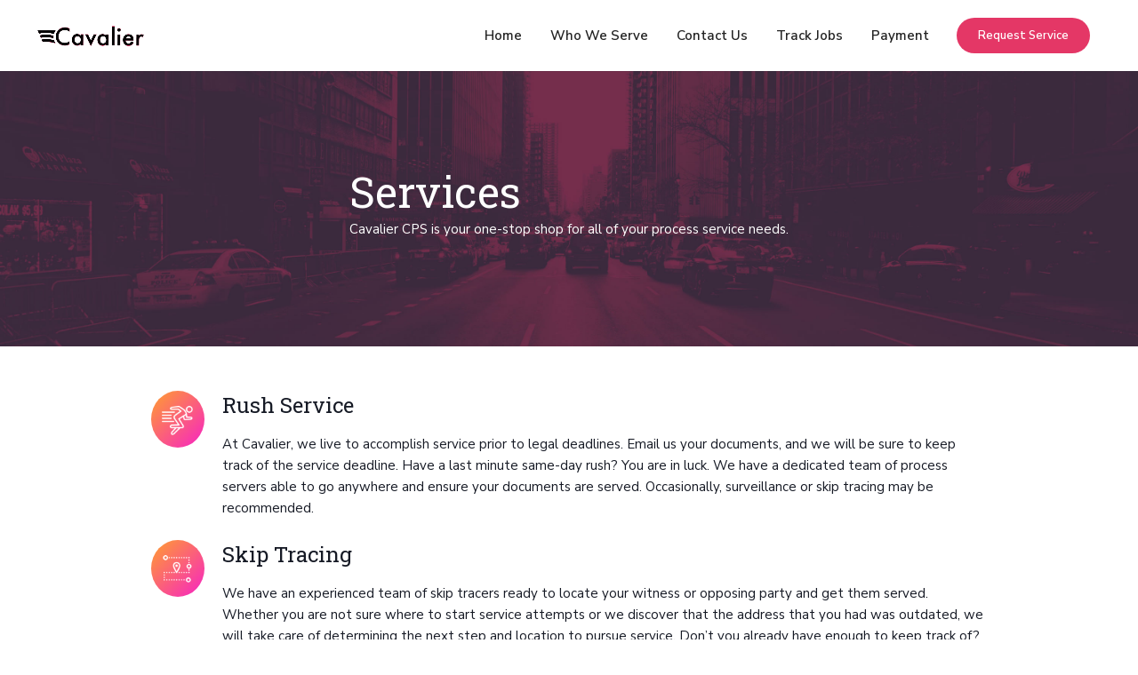

--- FILE ---
content_type: text/html
request_url: https://www.cavaliercps.com/services
body_size: 4960
content:
<!DOCTYPE html><!-- This site was created in Webflow. https://webflow.com --><!-- Last Published: Tue Jul 08 2025 16:46:12 GMT+0000 (Coordinated Universal Time) --><html data-wf-domain="www.cavaliercps.com" data-wf-page="5e45b3fa745071b1e999c206" data-wf-site="5ba644a9c325b6d578342be1"><head><meta charset="utf-8"/><title>Services</title><meta content="Learn more about how Cavalier can help with rush service, skip tracing, surveillance, court filings &amp; law firm deliveries, and process service of both individuals and business in Virginia, Maryland, DC, and anywhere in the United States." name="description"/><meta content="Services" property="og:title"/><meta content="Learn more about how Cavalier can help with rush service, skip tracing, surveillance, court filings &amp; law firm deliveries, and process service of both individuals and business in Virginia, Maryland, DC, and anywhere in the United States." property="og:description"/><meta content="Services" property="twitter:title"/><meta content="Learn more about how Cavalier can help with rush service, skip tracing, surveillance, court filings &amp; law firm deliveries, and process service of both individuals and business in Virginia, Maryland, DC, and anywhere in the United States." property="twitter:description"/><meta property="og:type" content="website"/><meta content="summary_large_image" name="twitter:card"/><meta content="width=device-width, initial-scale=1" name="viewport"/><meta content="Webflow" name="generator"/><link href="https://cdn.prod.website-files.com/5ba644a9c325b6d578342be1/css/cavalier-cps.webflow.shared.343deb677.css" rel="stylesheet" type="text/css"/><link href="https://fonts.googleapis.com" rel="preconnect"/><link href="https://fonts.gstatic.com" rel="preconnect" crossorigin="anonymous"/><script src="https://ajax.googleapis.com/ajax/libs/webfont/1.6.26/webfont.js" type="text/javascript"></script><script type="text/javascript">WebFont.load({  google: {    families: ["Nunito Sans:regular,600,700","Roboto Slab:300,regular,700"]  }});</script><script type="text/javascript">!function(o,c){var n=c.documentElement,t=" w-mod-";n.className+=t+"js",("ontouchstart"in o||o.DocumentTouch&&c instanceof DocumentTouch)&&(n.className+=t+"touch")}(window,document);</script><link href="https://cdn.prod.website-files.com/5ba644a9c325b6d578342be1/640a5d1a37cc623988496c32_cavlines-blk-purple-sq_32x32.png" rel="shortcut icon" type="image/x-icon"/><link href="https://cdn.prod.website-files.com/5ba644a9c325b6d578342be1/640a5d1725d9bdd4fb1151e0_cavlines-blk-purple-sq_256x256.png" rel="apple-touch-icon"/><script async="" src="https://www.googletagmanager.com/gtag/js?id=G-1W0EGTFPPP"></script><script type="text/javascript">window.dataLayer = window.dataLayer || [];function gtag(){dataLayer.push(arguments);}gtag('set', 'developer_id.dZGVlNj', true);gtag('js', new Date());gtag('config', 'G-1W0EGTFPPP');</script><!-- Google tag (gtag.js) -->
<script async src="https://www.googletagmanager.com/gtag/js?id=G-1W0EGTFPPP"></script>
<script>
  window.dataLayer = window.dataLayer || [];
  function gtag(){dataLayer.push(arguments);}
  gtag('js', new Date());

  gtag('config', 'G-1W0EGTFPPP');
</script></head><body><div data-animation="default" class="nav-bar w-nav" data-easing2="ease" data-easing="ease" data-collapse="medium" data-w-id="3e665832-e661-9678-7e97-efacb32f4091" role="banner" data-duration="400" id="pay" data-doc-height="1"><div class="wrapper nav-bar-wrapper"><a href="/" class="brand w-nav-brand"><img src="https://cdn.prod.website-files.com/5ba644a9c325b6d578342be1/640389fe5098486ec25a0f2d_cavlogo-pink.png" width="130" sizes="129.99131774902344px" srcset="https://cdn.prod.website-files.com/5ba644a9c325b6d578342be1/640389fe5098486ec25a0f2d_cavlogo-pink-p-500.png 500w, https://cdn.prod.website-files.com/5ba644a9c325b6d578342be1/640389fe5098486ec25a0f2d_cavlogo-pink-p-800.png 800w, https://cdn.prod.website-files.com/5ba644a9c325b6d578342be1/640389fe5098486ec25a0f2d_cavlogo-pink-p-1080.png 1080w, https://cdn.prod.website-files.com/5ba644a9c325b6d578342be1/640389fe5098486ec25a0f2d_cavlogo-pink.png 1290w" alt="" class="image-6"/><img src="https://cdn.prod.website-files.com/5ba644a9c325b6d578342be1/6403860fa141a91aafdc0ffb_cavlogo-blk.png" width="130" sizes="129.99131774902344px" srcset="https://cdn.prod.website-files.com/5ba644a9c325b6d578342be1/6403860fa141a91aafdc0ffb_cavlogo-blk-p-500.png 500w, https://cdn.prod.website-files.com/5ba644a9c325b6d578342be1/6403860fa141a91aafdc0ffb_cavlogo-blk-p-800.png 800w, https://cdn.prod.website-files.com/5ba644a9c325b6d578342be1/6403860fa141a91aafdc0ffb_cavlogo-blk-p-1080.png 1080w, https://cdn.prod.website-files.com/5ba644a9c325b6d578342be1/6403860fa141a91aafdc0ffb_cavlogo-blk-p-1600.png 1600w, https://cdn.prod.website-files.com/5ba644a9c325b6d578342be1/6403860fa141a91aafdc0ffb_cavlogo-blk.png 1735w" alt="" class="image-7"/></a><div class="navigation"><nav role="navigation" class="nav-menu w-nav-menu"><a href="/" class="nav-link menu current w-nav-link">Home</a><a href="/who-we-serve" class="nav-link menu current w-nav-link">Who We Serve</a><a href="/contact-us" class="nav-link menu current w-nav-link">Contact Us</a><a href="/client-login" class="nav-link menu current w-nav-link">Track Jobs</a><a href="https://secure.lawpay.com/pages/cavaliercps/operating" target="_blank" class="nav-link menu current w-nav-link">Payment</a></nav><a href="/request" class="button small w-hidden-tiny w-button">Request Service</a><div class="menu-button w-nav-button"><div class="w-icon-nav-menu"></div></div></div></div><div class="nav-bar-shadow"></div></div><div class="section page-header"><div class="wrapper"><div class="section-intro no-margin place-top"><h1 class="no-margin">Services</h1><p class="no-margin">Cavalier CPS is your one-stop shop for all of your process service needs.</p></div></div><div data-w-id="c291e62c-9879-80ed-ec3d-356dbcd2f98b" class="bg-image _5"></div></div><div class="w-container"><div class="collection-list-wrapper w-dyn-list"><div role="list" class="w-dyn-items"><div role="listitem" class="w-dyn-item"><div class="w-row"><div class="w-col w-col-1"><a href="/services" aria-current="page" class="icon grade-2 w-inline-block w--current"><img width="35" src="https://cdn.prod.website-files.com/5ba644a9c325b696c8342c0c/5e486b4b353d459df3aebff3_RushService-icon.png" alt=""/></a></div><div class="w-col w-col-11"><h3>Rush Service</h3><div class="w-richtext"><p>At Cavalier, we live to accomplish service prior to legal deadlines. Email us your documents, and we will be sure to keep track of the service deadline. Have a last minute same-day rush? You are in luck. We have a dedicated team of process servers able to go anywhere and ensure your documents are served. Occasionally, surveillance or skip tracing may be recommended.</p></div></div></div></div><div role="listitem" class="w-dyn-item"><div class="w-row"><div class="w-col w-col-1"><a href="/services" aria-current="page" class="icon grade-2 w-inline-block w--current"><img width="35" src="https://cdn.prod.website-files.com/5ba644a9c325b696c8342c0c/5e486b4208eef843ab4b5b75_SkipTracing-icon.png" alt=""/></a></div><div class="w-col w-col-11"><h3>Skip Tracing</h3><div class="w-richtext"><p>We have an experienced team of skip tracers ready to locate your witness or opposing party and get them served. Whether you are not sure where to start service attempts or we discover that the address that you had was outdated, we will take care of determining the next step and location to pursue service. Don’t you already have enough to keep track of? Let us take care of getting your documents served at the right place based on the information you have.</p></div></div></div></div><div role="listitem" class="w-dyn-item"><div class="w-row"><div class="w-col w-col-1"><a href="/services" aria-current="page" class="icon grade-2 w-inline-block w--current"><img width="35" src="https://cdn.prod.website-files.com/5ba644a9c325b696c8342c0c/5e486b33353d458e38aebf89_Surveillance-icon.svg" alt=""/></a></div><div class="w-col w-col-11"><h3>Surveillance</h3><div class="w-richtext"><p>Whether you need to meet a deadline or know that whoever you need to serve may try to avoid service, we are up for whatever challenge you have for us. The most common surveillance assignments are waiting outside an address or showing up at a custody exchange; however, we have also served individuals at rock concerts, at a traffic light, at the airport, at horse shows, on their boat, and even by jumping on a moving UPS truck. (We do not conduct moving surveillance and our surveillance is strictly for the purpose of executing service.)<br/></p></div></div></div></div><div role="listitem" class="w-dyn-item"><div class="w-row"><div class="w-col w-col-1"><a href="/services" aria-current="page" class="icon grade-2 w-inline-block w--current"><img width="35" src="https://cdn.prod.website-files.com/5ba644a9c325b696c8342c0c/5e486b27baff8ff4eca73568_CourtFiling-icon.png" alt=""/></a></div><div class="w-col w-col-11"><h3>Court Filing &amp; Law Firm Delivery</h3><div class="w-richtext"><p>While we live and breathe process service, we also offer our law firm clients courier services of court filings and delivery of documents. When you need documents or a filing delivered on a tight deadline, we will be there. Of course, Virginia courts require original documents with wet-ink signatures, so be sure to give us enough of a heads up to get to your office and then to court before close. Rest assured if it is physically possible, Cavalier will get the delivery or filing done.<br/></p></div></div></div></div><div role="listitem" class="w-dyn-item"><div class="w-row"><div class="w-col w-col-1"><a href="/services" aria-current="page" class="icon grade-2 w-inline-block w--current"><img width="35" src="https://cdn.prod.website-files.com/5ba644a9c325b696c8342c0c/5ebd92bb0496f6670322ee0a_doc%20icon.png" alt=""/></a></div><div class="w-col w-col-11"><h3>Process Service of Individuals</h3><div class="w-richtext"><p>Of course, most serves are barely memorable. Someone answers the door, takes some papers, and your case moves along in court. Anyone can do that. But not everyone is cooperative, and for those extra tough serves, we’re just the company you want. We love to fact-check people and challenge inconsistencies in order to get your serve done. We also have multiple sets of eyes on your job from beginning to end to make sure that no B.S. slips past us.</p></div></div></div></div><div role="listitem" class="w-dyn-item"><div class="w-row"><div class="w-col w-col-1"><a href="/services" aria-current="page" class="icon grade-2 w-inline-block w--current"><img width="35" src="https://cdn.prod.website-files.com/5ba644a9c325b696c8342c0c/5e486afa08eef8193d4b59c1_ProcessServiceBusiness-icon.png" alt=""/></a></div><div class="w-col w-col-11"><h3>Process Service of Businesses</h3><div class="w-richtext"><p>Suits and ties and handshakes. Business serves should be professional and most are. While we love the cordial corporate serve, we also have a few stories that might surprise you. Not every professional lives up to that title, and we’re experts at getting the shady guys served. We’re familiar with service rules and people, the two most complicated factors of process serving. Leave it to us, and we’ll get it done.</p></div></div></div></div><div role="listitem" class="w-dyn-item"><div class="w-row"><div class="w-col w-col-1"><a href="/services" aria-current="page" class="icon grade-2 w-inline-block w--current"><img width="35" src="https://cdn.prod.website-files.com/5ba644a9c325b696c8342c0c/5ecff80691687d55d17aab2b_icon_US%20(black).png" alt="" sizes="35px" srcset="https://cdn.prod.website-files.com/5ba644a9c325b696c8342c0c/5ecff80691687d55d17aab2b_icon_US%20(black)-p-500.png 500w, https://cdn.prod.website-files.com/5ba644a9c325b696c8342c0c/5ecff80691687d55d17aab2b_icon_US%20(black).png 668w"/></a></div><div class="w-col w-col-11"><h3>Nationwide Process Service</h3><div class="w-richtext"><p>When you have a case to focus on, the last thing you need to worry about is finding different process servers for each place you need to serve documents. At Cavalier, we serve anywhere in the 50 states at one predictable nationwide flat rate and have a long history of completing complex serves, often by leveraging the service rules applicable to each specific jurisdiction. While we utilize well over a thousand contracted process servers for nationwide serves, we carefully vet them and evaluate the quality of their process serving. When necessary, Cavalier employees have traveled all over the US to ensure serves get done correctly!</p><p>‍</p><p>‍</p><p>‍</p></div></div></div></div></div></div></div><div data-duration-in="300" data-duration-out="100" data-current="Tab 1" data-easing="ease" class="tabs w-tabs"></div><div class="page-wrapper"><div class="section dark no-padding-vertical"><div class="wrapper"><div class="footer-v1"><div class="footer-v1-about"><h5>About Cavalier CPS</h5><div class="divider dark-bg"></div><p class="text-white-tranparent">While many process servers may rely on numerous contractors or one person with many unnecessary licenses and registrations, at Cavalier you hire an entire team of knowledgeable, dedicated process servers.* All of our staff members are W-2 employees with benefits who are centrally managed and have gone through our extensive, internal training. Pick up the phone or type an email today and you will talk to an experienced process server eager to get to work on whatever your service of process need might be. <br/><br/>*Virginia, DC, and Maryland only require a process server to be an adult and a third party. Experience and innovation is our key to success as process servers!<br/></p></div><div class="footer-v1-nav"><h5>Navigation</h5><div class="divider dark-bg"></div><div class="footer-v1-nav-links"><a href="/" class="link-white">Home</a><a href="/who-we-serve" class="link-white">Who We Serve</a><a href="/contact-us" class="link-white">Contact Us</a><a href="/request" class="link-white">Request Service</a><a href="/pro-se-policy" class="link-white">Pro Se Policy</a><a href="/privacy-policy" class="link-white">TCR Privacy Policy</a><a href="/client-login" class="link-white">Track Jobs</a></div></div><div class="footer-bottom dark-bg"><div class="footer-bottom-left"><div class="footer-text-left">Created by <a href="https://elasticthemes.com" target="_blank" class="link-white">Ben Rossell</a></div></div><div class="footer-bottom-right"><a href="/template/licensing" class="link-white footer-text-right w-hidden-main">Licensing</a><a href="/template/changelog" class="link-white footer-text-right w-hidden-main">Changelog</a></div></div></div></div></div></div><script src="https://d3e54v103j8qbb.cloudfront.net/js/jquery-3.5.1.min.dc5e7f18c8.js?site=5ba644a9c325b6d578342be1" type="text/javascript" integrity="sha256-9/aliU8dGd2tb6OSsuzixeV4y/faTqgFtohetphbbj0=" crossorigin="anonymous"></script><script src="https://cdn.prod.website-files.com/5ba644a9c325b6d578342be1/js/webflow.schunk.36b8fb49256177c8.js" type="text/javascript"></script><script src="https://cdn.prod.website-files.com/5ba644a9c325b6d578342be1/js/webflow.schunk.fc2720e1826697cf.js" type="text/javascript"></script><script src="https://cdn.prod.website-files.com/5ba644a9c325b6d578342be1/js/webflow.e1504113.6b7bc7cdbff7ff20.js" type="text/javascript"></script><!-- Global site tag (gtag.js) - Google Analytics -->
<script async src="https://www.googletagmanager.com/gtag/js?id=UA-173524731-1">
</script>
<script>
  window.dataLayer = window.dataLayer || [];
  function gtag(){dataLayer.push(arguments);}
  gtag('js', new Date());

  gtag('config', 'UA-173524731-1');
</script></body></html>

--- FILE ---
content_type: text/css
request_url: https://cdn.prod.website-files.com/5ba644a9c325b6d578342be1/css/cavalier-cps.webflow.shared.343deb677.css
body_size: 29419
content:
html {
  -webkit-text-size-adjust: 100%;
  -ms-text-size-adjust: 100%;
  font-family: sans-serif;
}

body {
  margin: 0;
}

article, aside, details, figcaption, figure, footer, header, hgroup, main, menu, nav, section, summary {
  display: block;
}

audio, canvas, progress, video {
  vertical-align: baseline;
  display: inline-block;
}

audio:not([controls]) {
  height: 0;
  display: none;
}

[hidden], template {
  display: none;
}

a {
  background-color: #0000;
}

a:active, a:hover {
  outline: 0;
}

abbr[title] {
  border-bottom: 1px dotted;
}

b, strong {
  font-weight: bold;
}

dfn {
  font-style: italic;
}

h1 {
  margin: .67em 0;
  font-size: 2em;
}

mark {
  color: #000;
  background: #ff0;
}

small {
  font-size: 80%;
}

sub, sup {
  vertical-align: baseline;
  font-size: 75%;
  line-height: 0;
  position: relative;
}

sup {
  top: -.5em;
}

sub {
  bottom: -.25em;
}

img {
  border: 0;
}

svg:not(:root) {
  overflow: hidden;
}

hr {
  box-sizing: content-box;
  height: 0;
}

pre {
  overflow: auto;
}

code, kbd, pre, samp {
  font-family: monospace;
  font-size: 1em;
}

button, input, optgroup, select, textarea {
  color: inherit;
  font: inherit;
  margin: 0;
}

button {
  overflow: visible;
}

button, select {
  text-transform: none;
}

button, html input[type="button"], input[type="reset"] {
  -webkit-appearance: button;
  cursor: pointer;
}

button[disabled], html input[disabled] {
  cursor: default;
}

button::-moz-focus-inner, input::-moz-focus-inner {
  border: 0;
  padding: 0;
}

input {
  line-height: normal;
}

input[type="checkbox"], input[type="radio"] {
  box-sizing: border-box;
  padding: 0;
}

input[type="number"]::-webkit-inner-spin-button, input[type="number"]::-webkit-outer-spin-button {
  height: auto;
}

input[type="search"] {
  -webkit-appearance: none;
}

input[type="search"]::-webkit-search-cancel-button, input[type="search"]::-webkit-search-decoration {
  -webkit-appearance: none;
}

legend {
  border: 0;
  padding: 0;
}

textarea {
  overflow: auto;
}

optgroup {
  font-weight: bold;
}

table {
  border-collapse: collapse;
  border-spacing: 0;
}

td, th {
  padding: 0;
}

@font-face {
  font-family: webflow-icons;
  src: url("[data-uri]") format("truetype");
  font-weight: normal;
  font-style: normal;
}

[class^="w-icon-"], [class*=" w-icon-"] {
  speak: none;
  font-variant: normal;
  text-transform: none;
  -webkit-font-smoothing: antialiased;
  -moz-osx-font-smoothing: grayscale;
  font-style: normal;
  font-weight: normal;
  line-height: 1;
  font-family: webflow-icons !important;
}

.w-icon-slider-right:before {
  content: "";
}

.w-icon-slider-left:before {
  content: "";
}

.w-icon-nav-menu:before {
  content: "";
}

.w-icon-arrow-down:before, .w-icon-dropdown-toggle:before {
  content: "";
}

.w-icon-file-upload-remove:before {
  content: "";
}

.w-icon-file-upload-icon:before {
  content: "";
}

* {
  box-sizing: border-box;
}

html {
  height: 100%;
}

body {
  color: #333;
  background-color: #fff;
  min-height: 100%;
  margin: 0;
  font-family: Arial, sans-serif;
  font-size: 14px;
  line-height: 20px;
}

img {
  vertical-align: middle;
  max-width: 100%;
  display: inline-block;
}

html.w-mod-touch * {
  background-attachment: scroll !important;
}

.w-block {
  display: block;
}

.w-inline-block {
  max-width: 100%;
  display: inline-block;
}

.w-clearfix:before, .w-clearfix:after {
  content: " ";
  grid-area: 1 / 1 / 2 / 2;
  display: table;
}

.w-clearfix:after {
  clear: both;
}

.w-hidden {
  display: none;
}

.w-button {
  color: #fff;
  line-height: inherit;
  cursor: pointer;
  background-color: #3898ec;
  border: 0;
  border-radius: 0;
  padding: 9px 15px;
  text-decoration: none;
  display: inline-block;
}

input.w-button {
  -webkit-appearance: button;
}

html[data-w-dynpage] [data-w-cloak] {
  color: #0000 !important;
}

.w-code-block {
  margin: unset;
}

pre.w-code-block code {
  all: inherit;
}

.w-optimization {
  display: contents;
}

.w-webflow-badge, .w-webflow-badge > img {
  box-sizing: unset;
  width: unset;
  height: unset;
  max-height: unset;
  max-width: unset;
  min-height: unset;
  min-width: unset;
  margin: unset;
  padding: unset;
  float: unset;
  clear: unset;
  border: unset;
  border-radius: unset;
  background: unset;
  background-image: unset;
  background-position: unset;
  background-size: unset;
  background-repeat: unset;
  background-origin: unset;
  background-clip: unset;
  background-attachment: unset;
  background-color: unset;
  box-shadow: unset;
  transform: unset;
  direction: unset;
  font-family: unset;
  font-weight: unset;
  color: unset;
  font-size: unset;
  line-height: unset;
  font-style: unset;
  font-variant: unset;
  text-align: unset;
  letter-spacing: unset;
  -webkit-text-decoration: unset;
  text-decoration: unset;
  text-indent: unset;
  text-transform: unset;
  list-style-type: unset;
  text-shadow: unset;
  vertical-align: unset;
  cursor: unset;
  white-space: unset;
  word-break: unset;
  word-spacing: unset;
  word-wrap: unset;
  transition: unset;
}

.w-webflow-badge {
  white-space: nowrap;
  cursor: pointer;
  box-shadow: 0 0 0 1px #0000001a, 0 1px 3px #0000001a;
  visibility: visible !important;
  opacity: 1 !important;
  z-index: 2147483647 !important;
  color: #aaadb0 !important;
  overflow: unset !important;
  background-color: #fff !important;
  border-radius: 3px !important;
  width: auto !important;
  height: auto !important;
  margin: 0 !important;
  padding: 6px !important;
  font-size: 12px !important;
  line-height: 14px !important;
  text-decoration: none !important;
  display: inline-block !important;
  position: fixed !important;
  inset: auto 12px 12px auto !important;
  transform: none !important;
}

.w-webflow-badge > img {
  position: unset;
  visibility: unset !important;
  opacity: 1 !important;
  vertical-align: middle !important;
  display: inline-block !important;
}

h1, h2, h3, h4, h5, h6 {
  margin-bottom: 10px;
  font-weight: bold;
}

h1 {
  margin-top: 20px;
  font-size: 38px;
  line-height: 44px;
}

h2 {
  margin-top: 20px;
  font-size: 32px;
  line-height: 36px;
}

h3 {
  margin-top: 20px;
  font-size: 24px;
  line-height: 30px;
}

h4 {
  margin-top: 10px;
  font-size: 18px;
  line-height: 24px;
}

h5 {
  margin-top: 10px;
  font-size: 14px;
  line-height: 20px;
}

h6 {
  margin-top: 10px;
  font-size: 12px;
  line-height: 18px;
}

p {
  margin-top: 0;
  margin-bottom: 10px;
}

blockquote {
  border-left: 5px solid #e2e2e2;
  margin: 0 0 10px;
  padding: 10px 20px;
  font-size: 18px;
  line-height: 22px;
}

figure {
  margin: 0 0 10px;
}

figcaption {
  text-align: center;
  margin-top: 5px;
}

ul, ol {
  margin-top: 0;
  margin-bottom: 10px;
  padding-left: 40px;
}

.w-list-unstyled {
  padding-left: 0;
  list-style: none;
}

.w-embed:before, .w-embed:after {
  content: " ";
  grid-area: 1 / 1 / 2 / 2;
  display: table;
}

.w-embed:after {
  clear: both;
}

.w-video {
  width: 100%;
  padding: 0;
  position: relative;
}

.w-video iframe, .w-video object, .w-video embed {
  border: none;
  width: 100%;
  height: 100%;
  position: absolute;
  top: 0;
  left: 0;
}

fieldset {
  border: 0;
  margin: 0;
  padding: 0;
}

button, [type="button"], [type="reset"] {
  cursor: pointer;
  -webkit-appearance: button;
  border: 0;
}

.w-form {
  margin: 0 0 15px;
}

.w-form-done {
  text-align: center;
  background-color: #ddd;
  padding: 20px;
  display: none;
}

.w-form-fail {
  background-color: #ffdede;
  margin-top: 10px;
  padding: 10px;
  display: none;
}

label {
  margin-bottom: 5px;
  font-weight: bold;
  display: block;
}

.w-input, .w-select {
  color: #333;
  vertical-align: middle;
  background-color: #fff;
  border: 1px solid #ccc;
  width: 100%;
  height: 38px;
  margin-bottom: 10px;
  padding: 8px 12px;
  font-size: 14px;
  line-height: 1.42857;
  display: block;
}

.w-input::placeholder, .w-select::placeholder {
  color: #999;
}

.w-input:focus, .w-select:focus {
  border-color: #3898ec;
  outline: 0;
}

.w-input[disabled], .w-select[disabled], .w-input[readonly], .w-select[readonly], fieldset[disabled] .w-input, fieldset[disabled] .w-select {
  cursor: not-allowed;
}

.w-input[disabled]:not(.w-input-disabled), .w-select[disabled]:not(.w-input-disabled), .w-input[readonly], .w-select[readonly], fieldset[disabled]:not(.w-input-disabled) .w-input, fieldset[disabled]:not(.w-input-disabled) .w-select {
  background-color: #eee;
}

textarea.w-input, textarea.w-select {
  height: auto;
}

.w-select {
  background-color: #f3f3f3;
}

.w-select[multiple] {
  height: auto;
}

.w-form-label {
  cursor: pointer;
  margin-bottom: 0;
  font-weight: normal;
  display: inline-block;
}

.w-radio {
  margin-bottom: 5px;
  padding-left: 20px;
  display: block;
}

.w-radio:before, .w-radio:after {
  content: " ";
  grid-area: 1 / 1 / 2 / 2;
  display: table;
}

.w-radio:after {
  clear: both;
}

.w-radio-input {
  float: left;
  margin: 3px 0 0 -20px;
  line-height: normal;
}

.w-file-upload {
  margin-bottom: 10px;
  display: block;
}

.w-file-upload-input {
  opacity: 0;
  z-index: -100;
  width: .1px;
  height: .1px;
  position: absolute;
  overflow: hidden;
}

.w-file-upload-default, .w-file-upload-uploading, .w-file-upload-success {
  color: #333;
  display: inline-block;
}

.w-file-upload-error {
  margin-top: 10px;
  display: block;
}

.w-file-upload-default.w-hidden, .w-file-upload-uploading.w-hidden, .w-file-upload-error.w-hidden, .w-file-upload-success.w-hidden {
  display: none;
}

.w-file-upload-uploading-btn {
  cursor: pointer;
  background-color: #fafafa;
  border: 1px solid #ccc;
  margin: 0;
  padding: 8px 12px;
  font-size: 14px;
  font-weight: normal;
  display: flex;
}

.w-file-upload-file {
  background-color: #fafafa;
  border: 1px solid #ccc;
  flex-grow: 1;
  justify-content: space-between;
  margin: 0;
  padding: 8px 9px 8px 11px;
  display: flex;
}

.w-file-upload-file-name {
  font-size: 14px;
  font-weight: normal;
  display: block;
}

.w-file-remove-link {
  cursor: pointer;
  width: auto;
  height: auto;
  margin-top: 3px;
  margin-left: 10px;
  padding: 3px;
  display: block;
}

.w-icon-file-upload-remove {
  margin: auto;
  font-size: 10px;
}

.w-file-upload-error-msg {
  color: #ea384c;
  padding: 2px 0;
  display: inline-block;
}

.w-file-upload-info {
  padding: 0 12px;
  line-height: 38px;
  display: inline-block;
}

.w-file-upload-label {
  cursor: pointer;
  background-color: #fafafa;
  border: 1px solid #ccc;
  margin: 0;
  padding: 8px 12px;
  font-size: 14px;
  font-weight: normal;
  display: inline-block;
}

.w-icon-file-upload-icon, .w-icon-file-upload-uploading {
  width: 20px;
  margin-right: 8px;
  display: inline-block;
}

.w-icon-file-upload-uploading {
  height: 20px;
}

.w-container {
  max-width: 940px;
  margin-left: auto;
  margin-right: auto;
}

.w-container:before, .w-container:after {
  content: " ";
  grid-area: 1 / 1 / 2 / 2;
  display: table;
}

.w-container:after {
  clear: both;
}

.w-container .w-row {
  margin-left: -10px;
  margin-right: -10px;
}

.w-row:before, .w-row:after {
  content: " ";
  grid-area: 1 / 1 / 2 / 2;
  display: table;
}

.w-row:after {
  clear: both;
}

.w-row .w-row {
  margin-left: 0;
  margin-right: 0;
}

.w-col {
  float: left;
  width: 100%;
  min-height: 1px;
  padding-left: 10px;
  padding-right: 10px;
  position: relative;
}

.w-col .w-col {
  padding-left: 0;
  padding-right: 0;
}

.w-col-1 {
  width: 8.33333%;
}

.w-col-2 {
  width: 16.6667%;
}

.w-col-3 {
  width: 25%;
}

.w-col-4 {
  width: 33.3333%;
}

.w-col-5 {
  width: 41.6667%;
}

.w-col-6 {
  width: 50%;
}

.w-col-7 {
  width: 58.3333%;
}

.w-col-8 {
  width: 66.6667%;
}

.w-col-9 {
  width: 75%;
}

.w-col-10 {
  width: 83.3333%;
}

.w-col-11 {
  width: 91.6667%;
}

.w-col-12 {
  width: 100%;
}

.w-hidden-main {
  display: none !important;
}

@media screen and (max-width: 991px) {
  .w-container {
    max-width: 728px;
  }

  .w-hidden-main {
    display: inherit !important;
  }

  .w-hidden-medium {
    display: none !important;
  }

  .w-col-medium-1 {
    width: 8.33333%;
  }

  .w-col-medium-2 {
    width: 16.6667%;
  }

  .w-col-medium-3 {
    width: 25%;
  }

  .w-col-medium-4 {
    width: 33.3333%;
  }

  .w-col-medium-5 {
    width: 41.6667%;
  }

  .w-col-medium-6 {
    width: 50%;
  }

  .w-col-medium-7 {
    width: 58.3333%;
  }

  .w-col-medium-8 {
    width: 66.6667%;
  }

  .w-col-medium-9 {
    width: 75%;
  }

  .w-col-medium-10 {
    width: 83.3333%;
  }

  .w-col-medium-11 {
    width: 91.6667%;
  }

  .w-col-medium-12 {
    width: 100%;
  }

  .w-col-stack {
    width: 100%;
    left: auto;
    right: auto;
  }
}

@media screen and (max-width: 767px) {
  .w-hidden-main, .w-hidden-medium {
    display: inherit !important;
  }

  .w-hidden-small {
    display: none !important;
  }

  .w-row, .w-container .w-row {
    margin-left: 0;
    margin-right: 0;
  }

  .w-col {
    width: 100%;
    left: auto;
    right: auto;
  }

  .w-col-small-1 {
    width: 8.33333%;
  }

  .w-col-small-2 {
    width: 16.6667%;
  }

  .w-col-small-3 {
    width: 25%;
  }

  .w-col-small-4 {
    width: 33.3333%;
  }

  .w-col-small-5 {
    width: 41.6667%;
  }

  .w-col-small-6 {
    width: 50%;
  }

  .w-col-small-7 {
    width: 58.3333%;
  }

  .w-col-small-8 {
    width: 66.6667%;
  }

  .w-col-small-9 {
    width: 75%;
  }

  .w-col-small-10 {
    width: 83.3333%;
  }

  .w-col-small-11 {
    width: 91.6667%;
  }

  .w-col-small-12 {
    width: 100%;
  }
}

@media screen and (max-width: 479px) {
  .w-container {
    max-width: none;
  }

  .w-hidden-main, .w-hidden-medium, .w-hidden-small {
    display: inherit !important;
  }

  .w-hidden-tiny {
    display: none !important;
  }

  .w-col {
    width: 100%;
  }

  .w-col-tiny-1 {
    width: 8.33333%;
  }

  .w-col-tiny-2 {
    width: 16.6667%;
  }

  .w-col-tiny-3 {
    width: 25%;
  }

  .w-col-tiny-4 {
    width: 33.3333%;
  }

  .w-col-tiny-5 {
    width: 41.6667%;
  }

  .w-col-tiny-6 {
    width: 50%;
  }

  .w-col-tiny-7 {
    width: 58.3333%;
  }

  .w-col-tiny-8 {
    width: 66.6667%;
  }

  .w-col-tiny-9 {
    width: 75%;
  }

  .w-col-tiny-10 {
    width: 83.3333%;
  }

  .w-col-tiny-11 {
    width: 91.6667%;
  }

  .w-col-tiny-12 {
    width: 100%;
  }
}

.w-widget {
  position: relative;
}

.w-widget-map {
  width: 100%;
  height: 400px;
}

.w-widget-map label {
  width: auto;
  display: inline;
}

.w-widget-map img {
  max-width: inherit;
}

.w-widget-map .gm-style-iw {
  text-align: center;
}

.w-widget-map .gm-style-iw > button {
  display: none !important;
}

.w-widget-twitter {
  overflow: hidden;
}

.w-widget-twitter-count-shim {
  vertical-align: top;
  text-align: center;
  background: #fff;
  border: 1px solid #758696;
  border-radius: 3px;
  width: 28px;
  height: 20px;
  display: inline-block;
  position: relative;
}

.w-widget-twitter-count-shim * {
  pointer-events: none;
  -webkit-user-select: none;
  user-select: none;
}

.w-widget-twitter-count-shim .w-widget-twitter-count-inner {
  text-align: center;
  color: #999;
  font-family: serif;
  font-size: 15px;
  line-height: 12px;
  position: relative;
}

.w-widget-twitter-count-shim .w-widget-twitter-count-clear {
  display: block;
  position: relative;
}

.w-widget-twitter-count-shim.w--large {
  width: 36px;
  height: 28px;
}

.w-widget-twitter-count-shim.w--large .w-widget-twitter-count-inner {
  font-size: 18px;
  line-height: 18px;
}

.w-widget-twitter-count-shim:not(.w--vertical) {
  margin-left: 5px;
  margin-right: 8px;
}

.w-widget-twitter-count-shim:not(.w--vertical).w--large {
  margin-left: 6px;
}

.w-widget-twitter-count-shim:not(.w--vertical):before, .w-widget-twitter-count-shim:not(.w--vertical):after {
  content: " ";
  pointer-events: none;
  border: solid #0000;
  width: 0;
  height: 0;
  position: absolute;
  top: 50%;
  left: 0;
}

.w-widget-twitter-count-shim:not(.w--vertical):before {
  border-width: 4px;
  border-color: #75869600 #5d6c7b #75869600 #75869600;
  margin-top: -4px;
  margin-left: -9px;
}

.w-widget-twitter-count-shim:not(.w--vertical).w--large:before {
  border-width: 5px;
  margin-top: -5px;
  margin-left: -10px;
}

.w-widget-twitter-count-shim:not(.w--vertical):after {
  border-width: 4px;
  border-color: #fff0 #fff #fff0 #fff0;
  margin-top: -4px;
  margin-left: -8px;
}

.w-widget-twitter-count-shim:not(.w--vertical).w--large:after {
  border-width: 5px;
  margin-top: -5px;
  margin-left: -9px;
}

.w-widget-twitter-count-shim.w--vertical {
  width: 61px;
  height: 33px;
  margin-bottom: 8px;
}

.w-widget-twitter-count-shim.w--vertical:before, .w-widget-twitter-count-shim.w--vertical:after {
  content: " ";
  pointer-events: none;
  border: solid #0000;
  width: 0;
  height: 0;
  position: absolute;
  top: 100%;
  left: 50%;
}

.w-widget-twitter-count-shim.w--vertical:before {
  border-width: 5px;
  border-color: #5d6c7b #75869600 #75869600;
  margin-left: -5px;
}

.w-widget-twitter-count-shim.w--vertical:after {
  border-width: 4px;
  border-color: #fff #fff0 #fff0;
  margin-left: -4px;
}

.w-widget-twitter-count-shim.w--vertical .w-widget-twitter-count-inner {
  font-size: 18px;
  line-height: 22px;
}

.w-widget-twitter-count-shim.w--vertical.w--large {
  width: 76px;
}

.w-background-video {
  color: #fff;
  height: 500px;
  position: relative;
  overflow: hidden;
}

.w-background-video > video {
  object-fit: cover;
  z-index: -100;
  background-position: 50%;
  background-size: cover;
  width: 100%;
  height: 100%;
  margin: auto;
  position: absolute;
  inset: -100%;
}

.w-background-video > video::-webkit-media-controls-start-playback-button {
  -webkit-appearance: none;
  display: none !important;
}

.w-background-video--control {
  background-color: #0000;
  padding: 0;
  position: absolute;
  bottom: 1em;
  right: 1em;
}

.w-background-video--control > [hidden] {
  display: none !important;
}

.w-slider {
  text-align: center;
  clear: both;
  -webkit-tap-highlight-color: #0000;
  tap-highlight-color: #0000;
  background: #ddd;
  height: 300px;
  position: relative;
}

.w-slider-mask {
  z-index: 1;
  white-space: nowrap;
  height: 100%;
  display: block;
  position: relative;
  left: 0;
  right: 0;
  overflow: hidden;
}

.w-slide {
  vertical-align: top;
  white-space: normal;
  text-align: left;
  width: 100%;
  height: 100%;
  display: inline-block;
  position: relative;
}

.w-slider-nav {
  z-index: 2;
  text-align: center;
  -webkit-tap-highlight-color: #0000;
  tap-highlight-color: #0000;
  height: 40px;
  margin: auto;
  padding-top: 10px;
  position: absolute;
  inset: auto 0 0;
}

.w-slider-nav.w-round > div {
  border-radius: 100%;
}

.w-slider-nav.w-num > div {
  font-size: inherit;
  line-height: inherit;
  width: auto;
  height: auto;
  padding: .2em .5em;
}

.w-slider-nav.w-shadow > div {
  box-shadow: 0 0 3px #3336;
}

.w-slider-nav-invert {
  color: #fff;
}

.w-slider-nav-invert > div {
  background-color: #2226;
}

.w-slider-nav-invert > div.w-active {
  background-color: #222;
}

.w-slider-dot {
  cursor: pointer;
  background-color: #fff6;
  width: 1em;
  height: 1em;
  margin: 0 3px .5em;
  transition: background-color .1s, color .1s;
  display: inline-block;
  position: relative;
}

.w-slider-dot.w-active {
  background-color: #fff;
}

.w-slider-dot:focus {
  outline: none;
  box-shadow: 0 0 0 2px #fff;
}

.w-slider-dot:focus.w-active {
  box-shadow: none;
}

.w-slider-arrow-left, .w-slider-arrow-right {
  cursor: pointer;
  color: #fff;
  -webkit-tap-highlight-color: #0000;
  tap-highlight-color: #0000;
  -webkit-user-select: none;
  user-select: none;
  width: 80px;
  margin: auto;
  font-size: 40px;
  position: absolute;
  inset: 0;
  overflow: hidden;
}

.w-slider-arrow-left [class^="w-icon-"], .w-slider-arrow-right [class^="w-icon-"], .w-slider-arrow-left [class*=" w-icon-"], .w-slider-arrow-right [class*=" w-icon-"] {
  position: absolute;
}

.w-slider-arrow-left:focus, .w-slider-arrow-right:focus {
  outline: 0;
}

.w-slider-arrow-left {
  z-index: 3;
  right: auto;
}

.w-slider-arrow-right {
  z-index: 4;
  left: auto;
}

.w-icon-slider-left, .w-icon-slider-right {
  width: 1em;
  height: 1em;
  margin: auto;
  inset: 0;
}

.w-slider-aria-label {
  clip: rect(0 0 0 0);
  border: 0;
  width: 1px;
  height: 1px;
  margin: -1px;
  padding: 0;
  position: absolute;
  overflow: hidden;
}

.w-slider-force-show {
  display: block !important;
}

.w-dropdown {
  text-align: left;
  z-index: 900;
  margin-left: auto;
  margin-right: auto;
  display: inline-block;
  position: relative;
}

.w-dropdown-btn, .w-dropdown-toggle, .w-dropdown-link {
  vertical-align: top;
  color: #222;
  text-align: left;
  white-space: nowrap;
  margin-left: auto;
  margin-right: auto;
  padding: 20px;
  text-decoration: none;
  position: relative;
}

.w-dropdown-toggle {
  -webkit-user-select: none;
  user-select: none;
  cursor: pointer;
  padding-right: 40px;
  display: inline-block;
}

.w-dropdown-toggle:focus {
  outline: 0;
}

.w-icon-dropdown-toggle {
  width: 1em;
  height: 1em;
  margin: auto 20px auto auto;
  position: absolute;
  top: 0;
  bottom: 0;
  right: 0;
}

.w-dropdown-list {
  background: #ddd;
  min-width: 100%;
  display: none;
  position: absolute;
}

.w-dropdown-list.w--open {
  display: block;
}

.w-dropdown-link {
  color: #222;
  padding: 10px 20px;
  display: block;
}

.w-dropdown-link.w--current {
  color: #0082f3;
}

.w-dropdown-link:focus {
  outline: 0;
}

@media screen and (max-width: 767px) {
  .w-nav-brand {
    padding-left: 10px;
  }
}

.w-lightbox-backdrop {
  cursor: auto;
  letter-spacing: normal;
  text-indent: 0;
  text-shadow: none;
  text-transform: none;
  visibility: visible;
  white-space: normal;
  word-break: normal;
  word-spacing: normal;
  word-wrap: normal;
  color: #fff;
  text-align: center;
  z-index: 2000;
  opacity: 0;
  -webkit-user-select: none;
  -moz-user-select: none;
  -webkit-tap-highlight-color: transparent;
  background: #000000e6;
  outline: 0;
  font-family: Helvetica Neue, Helvetica, Ubuntu, Segoe UI, Verdana, sans-serif;
  font-size: 17px;
  font-style: normal;
  font-weight: 300;
  line-height: 1.2;
  list-style: disc;
  position: fixed;
  inset: 0;
  -webkit-transform: translate(0);
}

.w-lightbox-backdrop, .w-lightbox-container {
  -webkit-overflow-scrolling: touch;
  height: 100%;
  overflow: auto;
}

.w-lightbox-content {
  height: 100vh;
  position: relative;
  overflow: hidden;
}

.w-lightbox-view {
  opacity: 0;
  width: 100vw;
  height: 100vh;
  position: absolute;
}

.w-lightbox-view:before {
  content: "";
  height: 100vh;
}

.w-lightbox-group, .w-lightbox-group .w-lightbox-view, .w-lightbox-group .w-lightbox-view:before {
  height: 86vh;
}

.w-lightbox-frame, .w-lightbox-view:before {
  vertical-align: middle;
  display: inline-block;
}

.w-lightbox-figure {
  margin: 0;
  position: relative;
}

.w-lightbox-group .w-lightbox-figure {
  cursor: pointer;
}

.w-lightbox-img {
  width: auto;
  max-width: none;
  height: auto;
}

.w-lightbox-image {
  float: none;
  max-width: 100vw;
  max-height: 100vh;
  display: block;
}

.w-lightbox-group .w-lightbox-image {
  max-height: 86vh;
}

.w-lightbox-caption {
  text-align: left;
  text-overflow: ellipsis;
  white-space: nowrap;
  background: #0006;
  padding: .5em 1em;
  position: absolute;
  bottom: 0;
  left: 0;
  right: 0;
  overflow: hidden;
}

.w-lightbox-embed {
  width: 100%;
  height: 100%;
  position: absolute;
  inset: 0;
}

.w-lightbox-control {
  cursor: pointer;
  background-position: center;
  background-repeat: no-repeat;
  background-size: 24px;
  width: 4em;
  transition: all .3s;
  position: absolute;
  top: 0;
}

.w-lightbox-left {
  background-image: url("[data-uri]");
  display: none;
  bottom: 0;
  left: 0;
}

.w-lightbox-right {
  background-image: url("[data-uri]");
  display: none;
  bottom: 0;
  right: 0;
}

.w-lightbox-close {
  background-image: url("[data-uri]");
  background-size: 18px;
  height: 2.6em;
  right: 0;
}

.w-lightbox-strip {
  white-space: nowrap;
  padding: 0 1vh;
  line-height: 0;
  position: absolute;
  bottom: 0;
  left: 0;
  right: 0;
  overflow: auto hidden;
}

.w-lightbox-item {
  box-sizing: content-box;
  cursor: pointer;
  width: 10vh;
  padding: 2vh 1vh;
  display: inline-block;
  -webkit-transform: translate3d(0, 0, 0);
}

.w-lightbox-active {
  opacity: .3;
}

.w-lightbox-thumbnail {
  background: #222;
  height: 10vh;
  position: relative;
  overflow: hidden;
}

.w-lightbox-thumbnail-image {
  position: absolute;
  top: 0;
  left: 0;
}

.w-lightbox-thumbnail .w-lightbox-tall {
  width: 100%;
  top: 50%;
  transform: translate(0, -50%);
}

.w-lightbox-thumbnail .w-lightbox-wide {
  height: 100%;
  left: 50%;
  transform: translate(-50%);
}

.w-lightbox-spinner {
  box-sizing: border-box;
  border: 5px solid #0006;
  border-radius: 50%;
  width: 40px;
  height: 40px;
  margin-top: -20px;
  margin-left: -20px;
  animation: .8s linear infinite spin;
  position: absolute;
  top: 50%;
  left: 50%;
}

.w-lightbox-spinner:after {
  content: "";
  border: 3px solid #0000;
  border-bottom-color: #fff;
  border-radius: 50%;
  position: absolute;
  inset: -4px;
}

.w-lightbox-hide {
  display: none;
}

.w-lightbox-noscroll {
  overflow: hidden;
}

@media (min-width: 768px) {
  .w-lightbox-content {
    height: 96vh;
    margin-top: 2vh;
  }

  .w-lightbox-view, .w-lightbox-view:before {
    height: 96vh;
  }

  .w-lightbox-group, .w-lightbox-group .w-lightbox-view, .w-lightbox-group .w-lightbox-view:before {
    height: 84vh;
  }

  .w-lightbox-image {
    max-width: 96vw;
    max-height: 96vh;
  }

  .w-lightbox-group .w-lightbox-image {
    max-width: 82.3vw;
    max-height: 84vh;
  }

  .w-lightbox-left, .w-lightbox-right {
    opacity: .5;
    display: block;
  }

  .w-lightbox-close {
    opacity: .8;
  }

  .w-lightbox-control:hover {
    opacity: 1;
  }
}

.w-lightbox-inactive, .w-lightbox-inactive:hover {
  opacity: 0;
}

.w-richtext:before, .w-richtext:after {
  content: " ";
  grid-area: 1 / 1 / 2 / 2;
  display: table;
}

.w-richtext:after {
  clear: both;
}

.w-richtext[contenteditable="true"]:before, .w-richtext[contenteditable="true"]:after {
  white-space: initial;
}

.w-richtext ol, .w-richtext ul {
  overflow: hidden;
}

.w-richtext .w-richtext-figure-selected.w-richtext-figure-type-video div:after, .w-richtext .w-richtext-figure-selected[data-rt-type="video"] div:after, .w-richtext .w-richtext-figure-selected.w-richtext-figure-type-image div, .w-richtext .w-richtext-figure-selected[data-rt-type="image"] div {
  outline: 2px solid #2895f7;
}

.w-richtext figure.w-richtext-figure-type-video > div:after, .w-richtext figure[data-rt-type="video"] > div:after {
  content: "";
  display: none;
  position: absolute;
  inset: 0;
}

.w-richtext figure {
  max-width: 60%;
  position: relative;
}

.w-richtext figure > div:before {
  cursor: default !important;
}

.w-richtext figure img {
  width: 100%;
}

.w-richtext figure figcaption.w-richtext-figcaption-placeholder {
  opacity: .6;
}

.w-richtext figure div {
  color: #0000;
  font-size: 0;
}

.w-richtext figure.w-richtext-figure-type-image, .w-richtext figure[data-rt-type="image"] {
  display: table;
}

.w-richtext figure.w-richtext-figure-type-image > div, .w-richtext figure[data-rt-type="image"] > div {
  display: inline-block;
}

.w-richtext figure.w-richtext-figure-type-image > figcaption, .w-richtext figure[data-rt-type="image"] > figcaption {
  caption-side: bottom;
  display: table-caption;
}

.w-richtext figure.w-richtext-figure-type-video, .w-richtext figure[data-rt-type="video"] {
  width: 60%;
  height: 0;
}

.w-richtext figure.w-richtext-figure-type-video iframe, .w-richtext figure[data-rt-type="video"] iframe {
  width: 100%;
  height: 100%;
  position: absolute;
  top: 0;
  left: 0;
}

.w-richtext figure.w-richtext-figure-type-video > div, .w-richtext figure[data-rt-type="video"] > div {
  width: 100%;
}

.w-richtext figure.w-richtext-align-center {
  clear: both;
  margin-left: auto;
  margin-right: auto;
}

.w-richtext figure.w-richtext-align-center.w-richtext-figure-type-image > div, .w-richtext figure.w-richtext-align-center[data-rt-type="image"] > div {
  max-width: 100%;
}

.w-richtext figure.w-richtext-align-normal {
  clear: both;
}

.w-richtext figure.w-richtext-align-fullwidth {
  text-align: center;
  clear: both;
  width: 100%;
  max-width: 100%;
  margin-left: auto;
  margin-right: auto;
  display: block;
}

.w-richtext figure.w-richtext-align-fullwidth > div {
  padding-bottom: inherit;
  display: inline-block;
}

.w-richtext figure.w-richtext-align-fullwidth > figcaption {
  display: block;
}

.w-richtext figure.w-richtext-align-floatleft {
  float: left;
  clear: none;
  margin-right: 15px;
}

.w-richtext figure.w-richtext-align-floatright {
  float: right;
  clear: none;
  margin-left: 15px;
}

.w-nav {
  z-index: 1000;
  background: #ddd;
  position: relative;
}

.w-nav:before, .w-nav:after {
  content: " ";
  grid-area: 1 / 1 / 2 / 2;
  display: table;
}

.w-nav:after {
  clear: both;
}

.w-nav-brand {
  float: left;
  color: #333;
  text-decoration: none;
  position: relative;
}

.w-nav-link {
  vertical-align: top;
  color: #222;
  text-align: left;
  margin-left: auto;
  margin-right: auto;
  padding: 20px;
  text-decoration: none;
  display: inline-block;
  position: relative;
}

.w-nav-link.w--current {
  color: #0082f3;
}

.w-nav-menu {
  float: right;
  position: relative;
}

[data-nav-menu-open] {
  text-align: center;
  background: #c8c8c8;
  min-width: 200px;
  position: absolute;
  top: 100%;
  left: 0;
  right: 0;
  overflow: visible;
  display: block !important;
}

.w--nav-link-open {
  display: block;
  position: relative;
}

.w-nav-overlay {
  width: 100%;
  display: none;
  position: absolute;
  top: 100%;
  left: 0;
  right: 0;
  overflow: hidden;
}

.w-nav-overlay [data-nav-menu-open] {
  top: 0;
}

.w-nav[data-animation="over-left"] .w-nav-overlay {
  width: auto;
}

.w-nav[data-animation="over-left"] .w-nav-overlay, .w-nav[data-animation="over-left"] [data-nav-menu-open] {
  z-index: 1;
  top: 0;
  right: auto;
}

.w-nav[data-animation="over-right"] .w-nav-overlay {
  width: auto;
}

.w-nav[data-animation="over-right"] .w-nav-overlay, .w-nav[data-animation="over-right"] [data-nav-menu-open] {
  z-index: 1;
  top: 0;
  left: auto;
}

.w-nav-button {
  float: right;
  cursor: pointer;
  -webkit-tap-highlight-color: #0000;
  tap-highlight-color: #0000;
  -webkit-user-select: none;
  user-select: none;
  padding: 18px;
  font-size: 24px;
  display: none;
  position: relative;
}

.w-nav-button:focus {
  outline: 0;
}

.w-nav-button.w--open {
  color: #fff;
  background-color: #c8c8c8;
}

.w-nav[data-collapse="all"] .w-nav-menu {
  display: none;
}

.w-nav[data-collapse="all"] .w-nav-button, .w--nav-dropdown-open, .w--nav-dropdown-toggle-open {
  display: block;
}

.w--nav-dropdown-list-open {
  position: static;
}

@media screen and (max-width: 991px) {
  .w-nav[data-collapse="medium"] .w-nav-menu {
    display: none;
  }

  .w-nav[data-collapse="medium"] .w-nav-button {
    display: block;
  }
}

@media screen and (max-width: 767px) {
  .w-nav[data-collapse="small"] .w-nav-menu {
    display: none;
  }

  .w-nav[data-collapse="small"] .w-nav-button {
    display: block;
  }

  .w-nav-brand {
    padding-left: 10px;
  }
}

@media screen and (max-width: 479px) {
  .w-nav[data-collapse="tiny"] .w-nav-menu {
    display: none;
  }

  .w-nav[data-collapse="tiny"] .w-nav-button {
    display: block;
  }
}

.w-tabs {
  position: relative;
}

.w-tabs:before, .w-tabs:after {
  content: " ";
  grid-area: 1 / 1 / 2 / 2;
  display: table;
}

.w-tabs:after {
  clear: both;
}

.w-tab-menu {
  position: relative;
}

.w-tab-link {
  vertical-align: top;
  text-align: left;
  cursor: pointer;
  color: #222;
  background-color: #ddd;
  padding: 9px 30px;
  text-decoration: none;
  display: inline-block;
  position: relative;
}

.w-tab-link.w--current {
  background-color: #c8c8c8;
}

.w-tab-link:focus {
  outline: 0;
}

.w-tab-content {
  display: block;
  position: relative;
  overflow: hidden;
}

.w-tab-pane {
  display: none;
  position: relative;
}

.w--tab-active {
  display: block;
}

@media screen and (max-width: 479px) {
  .w-tab-link {
    display: block;
  }
}

.w-ix-emptyfix:after {
  content: "";
}

@keyframes spin {
  0% {
    transform: rotate(0);
  }

  100% {
    transform: rotate(360deg);
  }
}

.w-dyn-empty {
  background-color: #ddd;
  padding: 10px;
}

.w-dyn-hide, .w-dyn-bind-empty, .w-condition-invisible {
  display: none !important;
}

.wf-layout-layout {
  display: grid;
}

:root {
  --dark: #161a25;
  --main-pink: #e43766;
  --haze: #f4f5f9;
  --grey-5: #e6e8ef;
  --grey-1: #525b73;
  --grade-1-1: #ff4dae;
  --grade-1-2: #4268ff;
  --color-1: #ff2f5b;
  --white: white;
  --grey-4: #cbd0df;
  --color-2: #ff9c2d;
  --color-3: #f437a8;
  --grey-2: #7c8499;
  --grade-2-2: #f723c4;
  --grade-2-1: #ff9f2e;
  --grade-3-1: #00f2aa;
  --grade-3-2: #0083ff;
  --grade-4-1: #ffe10a;
  --grade-4-2: #ff3e5c;
  --grey-3: #a7adc0;
  --color-4: #00e0ab;
}

body {
  color: var(--dark);
  font-family: Nunito Sans, sans-serif;
  font-size: 15px;
  line-height: 24px;
}

h1 {
  margin-top: 0;
  margin-bottom: 24px;
  font-family: Roboto Slab, sans-serif;
  font-size: 48px;
  font-weight: 400;
  line-height: 60px;
}

h2 {
  margin-top: 0;
  margin-bottom: 16px;
  font-family: Roboto Slab, sans-serif;
  font-size: 34px;
  font-weight: 400;
  line-height: 40px;
}

h3 {
  margin-top: 0;
  margin-bottom: 16px;
  font-family: Roboto Slab, sans-serif;
  font-size: 24px;
  font-weight: 400;
  line-height: 32px;
}

h4 {
  margin-top: 0;
  margin-bottom: 16px;
  font-family: Roboto Slab, sans-serif;
  font-size: 20px;
  font-weight: 400;
  line-height: 28px;
}

h5 {
  margin-top: 0;
  margin-bottom: 8px;
  font-family: Roboto Slab, sans-serif;
  font-size: 17px;
  font-weight: 400;
  line-height: 24px;
}

h6 {
  letter-spacing: 1px;
  text-transform: uppercase;
  margin-top: 0;
  margin-bottom: 12px;
  font-family: Roboto Slab, sans-serif;
  font-size: 11px;
  font-weight: 700;
  line-height: 16px;
}

p {
  margin-bottom: 24px;
  font-size: 15px;
  line-height: 24px;
}

a {
  color: var(--main-pink);
  text-decoration: underline;
}

img {
  max-width: 100%;
  display: inline-block;
}

blockquote {
  border-left: 3px solid var(--main-pink);
  background-color: var(--haze);
  margin-top: 32px;
  margin-bottom: 32px;
  padding: 24px 32px;
  font-family: Roboto Slab, sans-serif;
  font-size: 18px;
  line-height: 28px;
}

figure {
  margin-top: 32px;
  margin-bottom: 32px;
}

figcaption {
  text-align: center;
  margin-top: 5px;
  font-size: 13px;
}

.section {
  background-color: #fff;
  flex-direction: column;
  justify-content: center;
  align-items: center;
  padding: 117px 24px 78px;
  display: flex;
  position: relative;
  overflow: visible;
}

.section.dark {
  color: #fff;
  padding-top: 54px;
  padding-bottom: 54px;
}

.section.dark.no-padding-vertical {
  padding-top: 32px;
  padding-bottom: 41px;
}

.section.border-top {
  border-top: 1px solid var(--grey-5);
}

.section.page-header {
  background-color: var(--main-pink);
  color: #fff;
  padding-top: 208px;
  overflow: hidden;
}

.section.page-header.white {
  color: var(--dark);
  background-color: #fff;
}

.section.page-header.grade {
  color: var(--dark);
}

.section.hero-v1 {
  height: 100vh;
  padding: 0;
  position: relative;
}

.section.color {
  background-color: var(--main-pink);
  color: #fff;
}

.section.grade {
  background-image: linear-gradient(to bottom, white, var(--haze));
  margin-top: -59px;
  padding-top: 58px;
  padding-bottom: 147px;
}

.section.hero-v3-section {
  background-color: var(--dark);
  color: #fff;
  background-image: linear-gradient(#161a2566, #161a2566), url("https://cdn.prod.website-files.com/5ba644a9c325b6d578342be1/5ba644a9c325b6304d342cd4_chris-knight-458508.jpg");
  background-position: 0 0, 50%;
  background-repeat: repeat, no-repeat;
  background-size: auto, cover;
  background-attachment: scroll, fixed;
  padding-top: 80px;
  padding-bottom: 0;
}

.section.big-padding-top {
  padding-top: 200px;
}

.section.padding-small {
  padding-top: 88px;
  padding-bottom: 88px;
}

.section.hero-v2-section {
  background-color: var(--grey-1);
  color: #fff;
  height: 100vh;
  padding-top: 200px;
  padding-left: 64px;
  padding-right: 64px;
}

.section.hero-v6 {
  background-image: linear-gradient(135deg, var(--grade-1-1), #ff4daee0 0%, var(--grade-1-2));
  color: #fff;
  height: 100vh;
  padding-top: 32px;
  padding-bottom: 0;
}

.section.border-bottom {
  border-bottom: 1px solid var(--grey-5);
}

.section.grade-1, .section.grade-2 {
  color: #fff;
}

.section.utility-section {
  height: 100vh;
  padding-top: 216px;
  overflow: hidden;
}

.section.hero-v5-section {
  padding-top: 224px;
  padding-bottom: 0;
}

.section.small-page-header {
  padding-top: 80px;
  padding-bottom: 0;
}

.section.page-header {
  color: #fff;
  background-color: #e43766;
  padding-top: 208px;
  overflow: hidden;
}

.wrapper {
  text-align: left;
  background-color: #0000;
  flex-direction: column;
  flex: 1;
  order: 1;
  justify-content: center;
  align-items: center;
  width: 100%;
  max-width: 1500px;
  padding: 0;
  display: flex;
  position: relative;
}

.wrapper.nav-bar-wrapper {
  z-index: 1;
  flex-direction: row;
  justify-content: space-between;
  align-items: stretch;
  display: flex;
  position: relative;
}

.wrapper.side-paddings {
  flex-direction: column;
  max-width: none;
  margin-top: 0;
  margin-bottom: -104px;
  padding: 170px 15px 116px;
  display: flex;
}

.wrapper.side-paddings.place-top {
  background-image: none;
  margin-bottom: 0;
  padding-top: 0;
  padding-bottom: 0;
}

.wrapper.hero-v6-wrapper {
  z-index: 1;
  height: 100%;
  min-height: 720px;
}

.wrapper.cav-dif {
  padding-left: 35px;
  padding-right: 35px;
}

.button {
  background-color: var(--main-pink);
  color: #fff;
  text-align: center;
  border-radius: 24px;
  justify-content: center;
  align-items: center;
  height: 48px;
  padding: 12px 28px;
  font-size: 15px;
  font-weight: 600;
  line-height: 24px;
  text-decoration: none;
  transition: box-shadow .3s;
  display: flex;
}

.button:hover {
  box-shadow: 0 4px 12px #4b6bf580;
}

.button.small {
  background-color: var(--main-pink);
  border-radius: 20px;
  height: 40px;
  margin-right: 15px;
  padding: 10px 24px;
  font-size: 13px;
  line-height: 20px;
}

.button.small.white {
  background-color: var(--color-1);
  color: var(--white);
  justify-content: center;
}

.button.big {
  border-radius: 28px;
  height: 56px;
  padding: 15px 32px;
  font-size: 17px;
  line-height: 28px;
}

.button.ghost {
  box-shadow: inset 0 0 0 2px var(--grey-5);
  color: var(--dark);
  background-color: #0000;
}

.button.ghost:hover {
  box-shadow: inset 0 0 0 2px var(--grey-4);
}

.button.white {
  color: var(--dark);
  background-color: #fff;
}

.button.white:hover {
  box-shadow: 0 4px 12px #161a2540;
}

.button.ghost-bg {
  background-color: #0000;
  box-shadow: inset 0 0 0 2px #fff6;
}

.button.ghost-bg:hover {
  box-shadow: inset 0 0 0 2px #fff;
}

.button.red {
  background-color: var(--color-1);
  width: auto;
  max-width: 150px;
  margin-top: 57px;
  margin-left: auto;
  margin-right: auto;
  display: block;
}

.button.red:hover {
  box-shadow: 0 4px 12px #ff2f5b73;
}

.button.yellow {
  background-color: var(--color-2);
}

.button.yellow:hover {
  box-shadow: 0 4px 12px #ff9c2d80;
}

.button.rose {
  background-color: var(--color-3);
}

.button.rose:hover {
  box-shadow: 0 4px 12px #f437a880;
}

.button.side-margins {
  margin-left: 8px;
  margin-right: 8px;
}

.button.subscribe-button {
  background-color: var(--color-3);
  width: 33.33%;
  margin-left: 8px;
  margin-right: 8px;
}

.button.subscribe-button:hover {
  box-shadow: 0 4px 12px #161a254d;
}

.button.quote-button {
  background-image: url("https://cdn.prod.website-files.com/5ba644a9c325b6d578342be1/5ba644a9c325b649eb342c6e_calc-icon.svg");
  background-position: 24px;
  background-repeat: no-repeat;
  padding-left: 56px;
}

.style-block {
  text-align: left;
  padding: 40px 15px;
}

.paragraph-small {
  margin-bottom: 16px;
  font-size: 13px;
  line-height: 20px;
}

.paragraph-small.text-grey {
  text-align: left;
  align-items: stretch;
  margin-bottom: 0;
  padding-left: 16px;
  display: block;
}

.paragraph-small.text-grey.no-margin-bottom {
  text-align: left;
  justify-content: center;
  padding-left: 0;
  display: flex;
}

.paragraph-small.text-grey.contactusaddress {
  text-align: left;
  padding-left: 0;
}

.button-styles {
  flex-wrap: wrap;
  align-items: stretch;
  width: 100%;
  margin-bottom: 40px;
  padding: 24px 15px;
  display: flex;
}

.button-style-wrapper {
  text-align: center;
  flex-direction: column;
  flex: 0 auto;
  justify-content: center;
  align-items: stretch;
  width: 25%;
  padding: 24px 4%;
  display: flex;
}

.button-style-wrapper.dark-bg {
  background-color: var(--main-pink);
  color: var(--grey-5);
}

.nav-bar {
  z-index: 100;
  background-color: #fff;
  justify-content: center;
  width: 100%;
  padding-left: 24px;
  padding-right: 24px;
  display: flex;
  position: fixed;
  top: 0;
  left: 0;
  right: 0;
  box-shadow: 0 1px #161a251a;
}

.nav-link {
  padding: 28px 16px;
  font-weight: 600;
  transition: color .1s;
}

.nav-link:hover {
  color: var(--main-pink);
}

.nav-link.w--current {
  color: var(--dark);
}

.nav-link.w--current:hover {
  color: var(--main-pink);
}

.text-white {
  color: #fff;
}

.utility-page-wrap {
  background-image: url("https://cdn.prod.website-files.com/5ba644a9c325b6d578342be1/5bbd5d2c9b7b30e143cf7635_TrackJobs_v2.jpg");
  background-position: 50%;
  background-size: cover;
  justify-content: center;
  align-items: center;
  width: 100vw;
  max-width: 100%;
  height: 100vh;
  max-height: 100%;
  display: flex;
}

.utility-page-wrap._404 {
  color: #fff;
  background-image: url("https://cdn.prod.website-files.com/5ba644a9c325b6d578342be1/5bbd59d192b27a65445f0933_404-Page-img1.jpg");
  background-position: 50%;
  background-repeat: no-repeat;
  background-size: cover;
}

.utility-page-content {
  text-align: center;
  flex-direction: column;
  align-items: center;
  width: 400px;
  display: flex;
}

.utility-page-form {
  flex-direction: column;
  align-items: stretch;
  width: 100%;
  display: flex;
}

.tooltip {
  border: 1px solid var(--grey-5);
  color: var(--dark);
  text-align: center;
  background-color: #fff;
  border-radius: 4px;
  justify-content: center;
  align-items: center;
  max-width: 200px;
  padding: 6px 11px;
  font-size: 13px;
  font-weight: 400;
  line-height: 20px;
  display: flex;
  position: absolute;
  bottom: 34px;
  box-shadow: 0 2px 6px #525b731f;
}

.tooltip.change-tooltip {
  padding-left: 12px;
  padding-right: 12px;
  font-weight: 600;
  bottom: 50px;
}

.tooltip-text {
  display: block;
}

.tooltip-arrow {
  border-right: 1px solid var(--grey-5);
  border-bottom: 1px solid var(--grey-5);
  background-color: #fff;
  width: 8px;
  height: 8px;
  margin-left: auto;
  margin-right: auto;
  display: block;
  position: absolute;
  bottom: -5px;
  left: 0;
  right: 0;
  transform: rotate(45deg);
}

.haze {
  background-color: var(--haze);
}

.text-grey {
  color: var(--grey-1);
  text-align: left;
  letter-spacing: -.1px;
}

.text-grey.quote {
  box-shadow: none;
  font-style: normal;
}

.text-dark {
  color: var(--dark);
}

.no-margin {
  align-self: auto;
  margin: 0;
  padding-bottom: 0;
}

.no-margin.testimonial-location {
  color: var(--grey-2);
  font-family: Nunito Sans, sans-serif;
}

.no-margin-bottom {
  margin-bottom: 0;
}

.text-color {
  color: var(--main-pink);
}

.section-intro {
  text-align: center;
  flex-direction: column;
  justify-content: center;
  align-items: flex-start;
  max-width: 600px;
  margin-bottom: 80px;
  padding-left: 15px;
  padding-right: 15px;
  display: flex;
  position: relative;
}

.section-intro.no-margin {
  margin: 0;
}

.section-intro.no-margin.place-top {
  text-align: left;
  margin-top: -22px;
  margin-bottom: 42px;
  padding-top: 0;
  padding-bottom: 0;
}

.section-intro.full-width {
  max-width: none;
}

.section-intro.full-width.big-text {
  text-align: center;
  display: block;
}

.section-intro.big-text {
  text-align: center;
  max-width: none;
  margin-bottom: -24px;
}

.section-intro.wide {
  align-items: center;
  max-width: 900px;
  margin: 63px auto 77px;
  display: block;
}

.section-intro.left {
  text-align: left;
  align-items: flex-start;
  width: 50%;
  max-width: none;
  margin-right: 50%;
}

.section-intro.left.no-margin {
  width: 60%;
  margin-right: 40%;
}

.section-intro.side {
  flex-direction: row;
  justify-content: space-between;
  width: 100%;
  max-width: none;
}

.dark {
  background-color: var(--dark);
}

.text-left {
  text-align: left;
}

.mini-heading {
  color: var(--grey-2);
  letter-spacing: 2px;
  text-transform: uppercase;
  margin-bottom: 16px;
  font-size: 11px;
  font-weight: 600;
  line-height: 16px;
}

.mini-heading.text-white {
  color: #fff;
}

.mini-heading.big {
  color: var(--dark);
  margin-bottom: 20px;
  font-size: 14px;
  font-weight: 700;
}

.mini-heading.big.white {
  color: #fff;
  text-transform: uppercase;
}

.no-padding-vertical {
  padding-top: 0;
  padding-bottom: 0;
}

.footer-v1 {
  flex-wrap: wrap;
  width: 100%;
  padding-top: 80px;
  display: flex;
}

.footer-v1-about {
  flex-direction: column;
  align-items: flex-start;
  width: 50%;
  padding-bottom: 32px;
  padding-left: 15px;
  padding-right: 6%;
}

.link-white {
  color: #fff;
  text-decoration: none;
}

.link-white:hover {
  text-decoration: underline;
}

.footer-bottom {
  border-top: 1px solid var(--grey-5);
  color: var(--grey-2);
  justify-content: space-between;
  width: 100%;
  margin-top: 40px;
  margin-left: 15px;
  margin-right: 15px;
  padding-top: 24px;
  padding-bottom: 24px;
  font-size: 12px;
  line-height: 16px;
  display: flex;
}

.footer-bottom.dark-bg {
  color: #fff9;
  border-top-color: #fff3;
}

.text-white-tranparent {
  color: #fff9;
}

.brand {
  justify-content: flex-start;
  align-items: center;
  padding-left: 15px;
  padding-right: 15px;
  font-family: Roboto Slab, sans-serif;
  font-size: 19px;
  font-weight: 700;
  line-height: 28px;
  transition: color .2s;
  display: flex;
}

.brand:hover {
  color: var(--main-pink);
}

.brand.w--current {
  object-fit: fill;
  background-image: none;
  background-position: 0 0;
  background-size: auto;
}

.changelog {
  flex-direction: column;
  width: 66.66%;
  margin-bottom: 80px;
  padding-left: 15px;
  padding-right: 15px;
  display: flex;
}

.change {
  background-color: #fff;
  align-items: center;
  margin-bottom: 24px;
  padding: 40px;
  display: flex;
  box-shadow: 0 10px 24px #525b731f;
}

.change-icon {
  background-color: var(--dark);
  color: #fff;
  cursor: pointer;
  border-radius: 50%;
  justify-content: center;
  align-items: center;
  width: 40px;
  height: 40px;
  font-size: 15px;
  font-weight: 700;
  display: flex;
  position: relative;
}

.change-text {
  flex: 1;
  margin-top: 0;
  margin-bottom: 0;
  margin-left: 24px;
}

.changelog-contact-text {
  color: var(--grey-1);
  text-align: center;
  max-width: 400px;
  padding-left: 15px;
  padding-right: 15px;
}

.nav-menu {
  justify-content: flex-end;
  align-items: center;
  padding-left: 15px;
  padding-right: 15px;
  display: flex;
}

.hidden {
  margin-left: 0;
  display: none;
}

.no-padding {
  padding: 0;
}

.no-padding-top {
  padding-top: 0;
}

.no-padding-bottom {
  padding-bottom: 0;
}

.full-width {
  width: 100%;
}

.paragraph-big {
  font-size: 17px;
  line-height: 28px;
}

.navigation {
  color: var(--grade-2-2);
  background-image: url("https://cdn.prod.website-files.com/5ba644a9c325b6d578342be1/5be72c77f5a8f6d43e76b600_icons8-document-50_KO.png");
  background-position: 0 0;
  background-size: 125px;
  flex: 1;
  justify-content: flex-end;
  align-items: center;
  padding-right: 15px;
  display: flex;
}

.page-wrapper {
  overflow: hidden;
}

.hero-intro {
  z-index: 10;
  text-align: center;
  flex-direction: column;
  justify-content: center;
  align-items: center;
  padding-top: 80px;
  padding-bottom: 80px;
  display: flex;
  position: relative;
}

.hero-square {
  background-image: linear-gradient(135deg, var(--grade-1-1), var(--grade-1-2));
  width: 50vmin;
  height: 50vmin;
  position: absolute;
}

.hero-square-center {
  background-color: #fff;
  position: absolute;
  inset: 12px;
}

.hero-v1-intro {
  z-index: 1;
  max-width: 1000px;
  padding-left: 15px;
  padding-right: 15px;
  position: relative;
}

.hero-big-circle {
  background-image: linear-gradient(135deg, var(--grade-2-1), var(--grade-2-2));
  border-radius: 50%;
  width: 36vh;
  height: 36vh;
  margin-top: 104px;
  position: absolute;
  top: 2%;
  right: -80px;
}

.hero-small-circle {
  background-image: linear-gradient(135deg, var(--grade-3-1), var(--grade-3-2));
  border-radius: 50%;
  width: 26vh;
  height: 26vh;
  position: absolute;
  bottom: 8%;
  left: -48px;
}

.grade-1 {
  background-image: linear-gradient(135deg, var(--grade-1-1), var(--grade-1-2));
}

.grade-2 {
  background-image: linear-gradient(135deg, var(--grade-2-1), var(--grade-2-2));
}

.grade-3 {
  background-image: linear-gradient(135deg, var(--grade-3-1), var(--grade-3-2));
}

.grade-4 {
  background-image: linear-gradient(135deg, var(--grade-4-1), var(--grade-4-2));
}

.link {
  box-shadow: 0 2px 0 0 var(--grey-4);
  color: var(--dark);
  letter-spacing: 1px;
  text-transform: uppercase;
  margin-top: 0;
  padding: 5px 0 3px;
  font-size: 11px;
  font-weight: 700;
  line-height: 16px;
  text-decoration: none;
  transition: box-shadow .2s;
  display: inline-block;
}

.link:hover {
  box-shadow: 0 2px 0 0 var(--dark);
}

.link.no-margin {
  margin: 0;
}

.link.small {
  margin-top: 29px;
  font-size: 10px;
  line-height: 12px;
}

.link.white {
  color: #fff;
  box-shadow: 0 2px #fff6;
}

.link.white:hover {
  box-shadow: 0 2px #fff;
}

.link.intro-side-link {
  margin-bottom: -16px;
}

.mouse {
  border: 2px solid var(--grey-4);
  border-radius: 12px;
  justify-content: center;
  align-items: flex-start;
  width: 24px;
  height: 38px;
  padding-top: 8px;
  display: flex;
  position: absolute;
}

.hero-scroll-link {
  opacity: .6;
  justify-content: center;
  align-items: center;
  width: 120px;
  height: 120px;
  margin-left: auto;
  margin-right: auto;
  transition: opacity .2s;
  display: flex;
  position: absolute;
  bottom: 0;
}

.hero-scroll-link:hover {
  opacity: 1;
}

.mouse-wheel {
  background-color: var(--grey-3);
  border-radius: 50%;
  width: 6px;
  height: 6px;
}

.side-content {
  justify-content: center;
  width: 100%;
  display: flex;
}

.side-block {
  flex-direction: column;
  justify-content: center;
  align-items: center;
  width: 50%;
  padding-left: 15px;
  padding-right: 15px;
  display: flex;
  position: relative;
}

.side-block.no-padding {
  padding: 0;
}

.side-block.flex-left {
  justify-content: center;
  align-items: flex-start;
}

.side-block.flex-right {
  justify-content: center;
  align-items: flex-end;
}

.side-block._3d {
  perspective: 1000px;
}

.work-v2-info {
  z-index: 1;
  text-align: left;
  max-width: 770px;
  margin-left: 16.66%;
  margin-right: 16.66%;
  position: relative;
}

.work-v2-preview {
  z-index: 10;
  position: relative;
  overflow: hidden;
  transform: perspective(2000px);
  box-shadow: 0 16px 36px #161a254d;
}

.work-v2-arrow-button {
  background-color: #fff;
  justify-content: center;
  align-items: center;
  width: 64px;
  height: 48px;
  display: flex;
  position: absolute;
  bottom: 0;
  right: 0;
}

.arrow-icon {
  opacity: .6;
}

.huge-text {
  color: var(--dark);
  letter-spacing: 6px;
  text-transform: uppercase;
  width: 3000px;
  font-size: 128px;
  font-weight: 700;
  line-height: 120px;
}

.huge-promo-text {
  align-items: center;
  width: 100%;
  padding-top: 64px;
  padding-bottom: 64px;
}

.huge-review-author {
  flex-wrap: wrap;
  align-items: center;
  padding-top: 64px;
  padding-bottom: 64px;
  padding-left: 20%;
  display: flex;
}

.huge-review-avatar {
  border-radius: 50%;
  width: 64px;
  height: 64px;
  margin-right: 24px;
}

.huge-review-info {
  color: var(--grey-1);
  margin-top: 3px;
  margin-left: 10px;
  font-size: 17px;
  line-height: 28px;
}

.divider {
  z-index: 1;
  background-color: var(--grey-4);
  width: 40px;
  height: 4px;
  margin-top: 20px;
  margin-bottom: 24px;
  position: relative;
}

.divider.center.dark-bg, .divider.white {
  background-color: #fff;
}

.divider.white.no-margin-top {
  text-align: center;
}

.divider.dark-bg {
  background-color: #ffffff80;
}

.divider.no-margin-top {
  margin-top: 0;
}

.center {
  margin-left: auto;
  margin-right: auto;
  display: block;
}

.intro-big-text {
  color: #d6d8dd80;
  text-align: center;
  margin-top: -39px;
  margin-bottom: -3px;
  padding-top: 0;
  padding-bottom: 25px;
  font-size: 128px;
  font-weight: 700;
  line-height: 96px;
  display: block;
}

.intro-big-text.dark-bg {
  color: #ffffff0d;
}

.feature-cards {
  z-index: 1;
  flex-wrap: wrap;
  width: 100%;
  display: flex;
  position: relative;
}

.feature-card {
  text-align: center;
  background-color: #fff;
  flex-direction: column;
  flex: 25%;
  justify-content: center;
  align-items: center;
  margin-bottom: 30px;
  margin-left: 15px;
  margin-right: 15px;
  padding: 72px 5%;
  display: flex;
  position: relative;
  box-shadow: 0 10px 24px #525b731f;
}

.feature-card.big {
  flex-direction: row;
  flex: 58.33%;
  justify-content: flex-start;
  align-items: stretch;
}

.nav-bar-shadow {
  opacity: 0;
  position: absolute;
  inset: 0;
  box-shadow: 0 3px 16px #525b7326;
}

.big-icon {
  background-color: var(--main-pink);
  border-radius: 50%;
  justify-content: center;
  align-items: center;
  width: 72px;
  height: 72px;
  margin-bottom: 24px;
  display: flex;
}

.feature-card-block {
  text-align: left;
  flex-direction: column;
  align-items: flex-start;
  width: 50%;
  padding-left: 15px;
  padding-right: 24px;
  display: flex;
}

.feature-card-block.checklist {
  padding-top: 40px;
}

.checked-item {
  background-image: url("https://cdn.prod.website-files.com/5ba644a9c325b6d578342be1/5ba644a9c325b62694342c5c_checkmark-icon.svg");
  background-position: 0;
  background-repeat: no-repeat;
  background-size: 20px;
  padding-top: 8px;
  padding-bottom: 8px;
  padding-left: 36px;
  font-weight: 600;
}

.feature-card-list {
  padding-left: 40px;
}

.counters {
  justify-content: center;
  align-items: flex-start;
  width: 66.66%;
  margin-top: -32px;
  display: flex;
}

.counter {
  text-align: center;
  flex: 1;
}

.counter-number {
  margin-bottom: 12px;
  font-family: Roboto Slab, sans-serif;
  font-size: 34px;
  line-height: 40px;
}

.side-slide {
  justify-content: flex-end;
  align-items: flex-end;
  width: 100%;
  height: 100%;
  display: flex;
}

.side-slide._1 {
  background-image: url("https://cdn.prod.website-files.com/5ba644a9c325b6d578342be1/5ba644a9c325b67028342c63_ben-kolde-470570.jpg");
  background-position: 50%;
  background-repeat: no-repeat;
  background-size: cover;
}

.side-slide._2 {
  background-image: url("https://cdn.prod.website-files.com/5ba644a9c325b6d578342be1/5ba644a9c325b66422342c62_anthony-garand-503053.jpg");
  background-position: 50%;
  background-repeat: no-repeat;
  background-size: cover;
}

.side-slide._3 {
  background-image: url("https://cdn.prod.website-files.com/5ba644a9c325b6d578342be1/5ba644a9c325b65e05342c64_christin-hume-461354.jpg");
  background-position: 50%;
  background-repeat: no-repeat;
  background-size: cover;
}

.side-slider-arrow {
  border-bottom: 1px solid var(--grey-5);
  background-color: #fff;
  justify-content: center;
  align-items: center;
  width: 64px;
  height: 64px;
  margin-bottom: 0;
  margin-left: 0;
  display: flex;
  bottom: 0;
  left: 0;
}

.side-slider-arrow.right {
  box-shadow: -1px 0 0 0 var(--grey-5);
  left: 65px;
}

.side-slide-info {
  color: #fff;
  background-image: linear-gradient(#0000, #161a2580);
  align-items: flex-end;
  width: 100%;
  height: 160px;
  padding-bottom: 16px;
  padding-left: 156px;
  padding-right: 28px;
  font-size: 15px;
  line-height: 24px;
  display: flex;
  position: absolute;
}

.big-side-content {
  max-width: 570px;
}

.big-side-content.right {
  flex-direction: column;
  justify-content: center;
  align-items: flex-start;
  margin-right: 12%;
  padding-left: 12%;
  display: flex;
}

.big-side-content.left {
  margin-left: 12%;
  padding-right: 12%;
}

.big-side-media {
  background-color: var(--grey-5);
  width: 100%;
  height: 680px;
}

.big-side-media.image-1 {
  background-image: url("https://cdn.prod.website-files.com/5ba644a9c325b6d578342be1/5ba644a9c325b6b2a3342c61_nikolay-tarashchenko-551722.jpg");
  background-position: 50%;
  background-repeat: no-repeat;
  background-size: cover;
}

.big-side-media.image-3 {
  background-image: url("https://cdn.prod.website-files.com/5ba644a9c325b6d578342be1/5ba644a9c325b6c69c342d48_linkedin-sales-navigator-406826-unsplash.jpg");
  background-position: 50%;
  background-repeat: no-repeat;
  background-size: cover;
}

.video-small {
  flex-wrap: nowrap;
  align-items: center;
  padding-top: 8px;
  padding-bottom: 8px;
  display: flex;
}

.video-small-preview {
  width: 144px;
  height: 104px;
  margin-right: 24px;
  position: relative;
}

.video-small-preview._2 {
  background-image: url("https://cdn.prod.website-files.com/5ba644a9c325b6d578342be1/5ba644a9c325b6215b342ccf_service-web.jpg");
  background-position: 50%;
  background-repeat: no-repeat;
  background-size: cover;
}

.play-button-small {
  z-index: 1;
  background-color: var(--main-pink);
  background-image: url("https://cdn.prod.website-files.com/5ba644a9c325b6d578342be1/5ba644a9c325b66256342c66_play-icon-white.svg");
  background-position: 50%;
  background-repeat: no-repeat;
  background-size: 10px;
  border: 2px solid #fff;
  border-radius: 16px;
  width: 48px;
  height: 32px;
  margin: auto;
  display: block;
  position: absolute;
  inset: 0;
  box-shadow: 0 3px 9px #161a2533;
}

.play-button-small.yellow {
  background-color: var(--color-2);
}

.input {
  clear: none;
  border: 1px solid var(--grey-5);
  border-radius: 24px;
  flex: 0 auto;
  height: 48px;
  margin-bottom: 24px;
  margin-right: 13px;
  padding: 15px 17px 14px 24px;
  transition: border-color .2s;
}

.input:hover {
  border-color: var(--grey-4);
}

.input:focus {
  border-color: var(--main-pink);
}

.input.mail {
  background-image: url("https://cdn.prod.website-files.com/5ba644a9c325b6d578342be1/5ba644a9c325b6088e342c67_input-mail-con.svg");
  background-position: 0;
  background-repeat: no-repeat;
  padding-left: 56px;
}

.input.subscribe-name {
  background-image: url("https://cdn.prod.website-files.com/5ba644a9c325b6d578342be1/5ba644a9c325b69bd9342c69_input-user-icon.svg");
  background-position: 0;
  background-repeat: no-repeat;
  border-color: #0000;
  width: 33.33%;
  margin-left: 8px;
  margin-right: 8px;
  padding-left: 56px;
}

.input.subscribe-email {
  background-image: url("https://cdn.prod.website-files.com/5ba644a9c325b6d578342be1/5ba644a9c325b6088e342c67_input-mail-con.svg");
  background-position: 0;
  background-repeat: no-repeat;
  border-color: #0000;
  width: 33.33%;
  margin-left: 8px;
  margin-right: 8px;
  padding-left: 56px;
}

.input.quote-input {
  flex: 0 auto;
  width: 58.33%;
  margin-top: 12px;
  margin-bottom: 12px;
  margin-right: 0;
  padding-left: 25px;
}

.input.quote-input.mail, .input.quote-input.project, .input.quote-input.deadline {
  background-image: none;
  background-position: 0 0;
  background-repeat: repeat;
  margin-right: 0;
}

.input.quote-input.description {
  background-image: none;
  background-position: 0 0;
  background-repeat: repeat;
  height: auto;
  min-height: 160px;
  margin-right: 0;
  padding-top: 24px;
  padding-bottom: 24px;
}

.input.quote-input.name {
  background-image: none;
  background-repeat: repeat;
  background-size: auto;
  flex: 0 auto;
  margin-right: 0;
}

.input.footer-email {
  background-image: url("https://cdn.prod.website-files.com/5ba644a9c325b6d578342be1/5ba644a9c325b6088e342c67_input-mail-con.svg");
  background-position: 0;
  background-repeat: no-repeat;
  background-size: auto 40px;
  height: 40px;
  margin-bottom: 16px;
  padding-top: 10px;
  padding-bottom: 10px;
  padding-left: 48px;
  font-size: 13px;
  line-height: 20px;
}

.input.footer-email.dark-bg {
  background-color: #ffffff26;
  border-style: none;
  transition: border-color .2s, background-color .4s;
}

.input.footer-email.dark-bg:hover {
  background-color: #fff3;
}

.input.footer-email.dark-bg:focus {
  background-color: #fff;
}

.input.password {
  text-align: center;
  margin-top: 16px;
}

.input.subscribe-simple {
  background-image: url("https://cdn.prod.website-files.com/5ba644a9c325b6d578342be1/5ba644a9c325b6088e342c67_input-mail-con.svg");
  background-position: 0;
  background-repeat: no-repeat;
  min-width: 270px;
  margin-bottom: 0;
  margin-left: 8px;
  margin-right: 8px;
  padding-left: 56px;
}

.input.contact-name {
  clear: none;
  background-image: url("https://cdn.prod.website-files.com/5ba644a9c325b6d578342be1/5ba644a9c325b69bd9342c69_input-user-icon.svg");
  background-position: 0;
  background-repeat: no-repeat;
  flex: 1;
  padding-left: 56px;
}

.input.contact-email {
  background-image: url("https://cdn.prod.website-files.com/5ba644a9c325b6d578342be1/5ba644a9c325b6088e342c67_input-mail-con.svg");
  background-position: 0;
  background-repeat: no-repeat;
  flex: 1;
  margin-left: 20px;
  padding-left: 56px;
}

.input.contact-message {
  background-image: url("https://cdn.prod.website-files.com/5ba644a9c325b6d578342be1/5ba644a9c325b68089342c68_input-pen-icon.svg");
  background-position: 0 8px;
  background-repeat: no-repeat;
  width: 100%;
  height: auto;
  min-height: 160px;
  padding-top: 24px;
  padding-bottom: 24px;
  padding-left: 56px;
}

.input.contact-na, .input.contact-company {
  flex: 1;
}

.subscribe-form {
  justify-content: center;
  align-items: flex-start;
  width: 100%;
  margin-bottom: 8px;
  padding-left: 7px;
  padding-right: 7px;
  display: flex;
}

.subscribe {
  width: 800px;
  max-width: 100%;
  margin-bottom: 0;
  padding-top: 40px;
  padding-bottom: 0;
}

.testimonials-v1 {
  background-color: #0000;
  width: 100%;
  height: auto;
}

.testimonials-v1-arrow {
  background-color: #fff;
  justify-content: center;
  align-items: center;
  width: 64px;
  height: 48px;
  margin-bottom: 0;
  margin-left: auto;
  margin-right: auto;
  display: flex;
  bottom: 0;
  left: 0;
  right: 0;
  box-shadow: 0 8px 16px #525b7329;
}

.testimonials-v1-arrow.left {
  right: 235px;
}

.testimonials-v1-arrow.right {
  left: 235px;
}

.testimonials-v1-nav {
  opacity: .6;
  height: 32px;
  margin-bottom: 0;
  font-size: 8px;
  bottom: 8px;
}

.review-v1 {
  grid-column-gap: 16px;
  grid-row-gap: 16px;
  background-color: #fff;
  flex-grow: 1;
  flex-basis: 40%;
  grid-template-rows: auto auto;
  grid-template-columns: 1fr 1fr;
  grid-auto-columns: 1fr;
  width: 50%;
  min-width: 600px;
  min-height: 200px;
  margin-bottom: 60px;
  margin-left: auto;
  margin-right: auto;
  padding: 64px 100px 64px 120px;
  display: block;
  position: relative;
  box-shadow: 0 10px 24px #525b731f;
}

.review-v1-slide {
  width: 50%;
  padding-left: 15px;
  padding-right: 15px;
}

.review-v1-rating {
  justify-content: center;
  align-items: center;
  display: flex;
  position: absolute;
  top: 32px;
  right: 32px;
}

.rating-star {
  margin-left: 1px;
  margin-right: 1px;
}

.review-v1-icon {
  width: 40px;
  position: absolute;
  top: 56px;
  left: 48px;
}

.cta-card {
  z-index: 1;
  background-color: #fff;
  justify-content: space-between;
  align-items: center;
  width: 83.33%;
  padding: 72px 72px 72px 80px;
  display: flex;
  position: relative;
  box-shadow: 0 10px 24px #525b731f;
}

.line-elements {
  justify-content: center;
  align-items: center;
  display: flex;
}

.cta-card-heading {
  flex: 1;
  margin-bottom: 0;
}

.big-work-circle {
  z-index: 1;
  background-color: var(--color-1);
  border-radius: 50%;
  width: 500px;
  height: 500px;
  margin-top: auto;
  margin-bottom: auto;
  position: absolute;
  top: 0;
  bottom: 0;
  right: -3%;
}

.process {
  flex-direction: column;
  justify-content: center;
  align-items: center;
  max-width: 1000px;
  margin-top: 80px;
  margin-bottom: 80px;
  padding: 120px 15px 32px;
  display: flex;
  position: relative;
}

.process.no-margin-bottom {
  margin-bottom: 0;
}

.process-step {
  justify-content: center;
  align-items: flex-start;
  width: 100%;
  display: flex;
  position: relative;
}

.process-step.left {
  justify-content: flex-start;
}

.process-step.right {
  justify-content: flex-end;
}

.process-step-info {
  text-align: center;
  width: 40%;
  position: relative;
}

.process-step-info.left {
  text-align: right;
}

.process-step-info.right {
  text-align: left;
}

.text-light-grey {
  color: var(--grey-3);
}

.place-top {
  z-index: 1;
  position: relative;
}

.process-step-number {
  color: var(--haze);
  margin-left: auto;
  margin-right: auto;
  font-size: 88px;
  font-weight: 700;
  line-height: 64px;
  display: block;
  position: absolute;
  top: 0;
}

.process-step-number.left {
  text-align: right;
  top: -12px;
  right: -36px;
}

.process-step-number.right {
  text-align: left;
  top: -12px;
  left: -36px;
}

.process-line {
  background-image: linear-gradient(to bottom, #0000, var(--grey-5) 6%, var(--grey-5) 94%, #0000);
  width: 2px;
  height: 100%;
  position: absolute;
  top: 0;
  bottom: 0;
}

.process-icon {
  z-index: 1;
  background-color: var(--main-pink);
  border: 3px solid #fff;
  border-radius: 50%;
  justify-content: center;
  align-items: center;
  width: 64px;
  height: 64px;
  margin-left: auto;
  margin-right: auto;
  display: flex;
  position: absolute;
  top: -16px;
  left: 0;
  right: 0;
  box-shadow: 0 6px 12px #525b7333;
}

.process-icon.grade-1 {
  background-image: linear-gradient(135deg, var(--grade-1-1), var(--grade-1-2));
}

.process-icon.grade-3 {
  background-image: linear-gradient(135deg, #03f8f8, var(--grade-2-2));
}

.process-icon.grade-4 {
  background-image: linear-gradient(135deg, var(--grade-4-1), var(--grade-2-2));
}

.bg-image {
  background-image: url("https://cdn.prod.website-files.com/5ba644a9c325b6d578342be1/5ba65c342756cb7fd1d23a2d_CavalierCPS_Counter1_Pink.jpg"), url("https://d3e54v103j8qbb.cloudfront.net/img/background-image.svg");
  background-position: 0 0, 50%;
  background-repeat: repeat, no-repeat;
  background-size: 1500px, cover;
  width: 100%;
  height: 100vh;
  position: absolute;
}

.bg-image._1 {
  background-image: linear-gradient(#161a2566, #161a2566), url("https://cdn.prod.website-files.com/5ba644a9c325b6d578342be1/5ba65c342756cb7fd1d23a2d_CavalierCPS_Counter1_Pink.jpg");
  background-position: 0 0, 50%;
  background-repeat: repeat, repeat;
  background-size: auto, cover;
  margin-top: 168px;
}

.bg-image._2 {
  background-image: linear-gradient(#161a2566, #161a2566), url("https://cdn.prod.website-files.com/5ba644a9c325b6d578342be1/5ba644a9c325b64755342c75_breather-187923.jpg");
  background-position: 0 0, 50%;
  background-repeat: repeat, no-repeat;
  background-size: auto, cover;
}

.bg-image.work-v1-image {
  height: 100%;
  top: 0%;
}

.bg-image._4 {
  background-image: linear-gradient(#161a2566, #161a2566), url("https://cdn.prod.website-files.com/5ba644a9c325b6d578342be1/5ba644a9c325b64106342c70_arnel-hasanovic-375269.jpg");
  background-position: 0 0, 50%;
  background-repeat: repeat, no-repeat;
  background-size: auto, cover;
}

.bg-image._6 {
  background-image: linear-gradient(#161a2566, #161a2566), url("https://cdn.prod.website-files.com/5ba644a9c325b6d578342be1/5ba644a9c325b65e05342c64_christin-hume-461354.jpg");
  background-position: 0 0, 50%;
  background-repeat: repeat, no-repeat;
  background-size: auto, cover;
}

.bg-image._7 {
  background-image: linear-gradient(#161a2580, #161a2580), url("https://cdn.prod.website-files.com/5ba644a9c325b6d578342be1/5ba644a9c325b6e36b342c78_alexandru-acea-476234.jpg");
  background-position: 0 0, 50%;
  background-repeat: repeat, no-repeat;
  background-size: auto, cover;
}

.bg-image._9 {
  background-image: url("https://cdn.prod.website-files.com/5ba644a9c325b6d578342be1/5ba65c342756cb7fd1d23a2d_CavalierCPS_Counter1_Pink.jpg");
  background-position: 50%;
  background-repeat: no-repeat;
  background-size: cover;
}

.bg-image._10 {
  background-image: linear-gradient(#161a2599, #161a2599), url("https://cdn.prod.website-files.com/5ba644a9c325b6d578342be1/5ba644a9c325b6f622342cd2_rawpixel-com-561407-unsplash.jpg");
  background-position: 0 0, 50%;
  background-repeat: repeat, no-repeat;
  background-size: auto, cover;
}

.bg-image._12 {
  background-image: linear-gradient(#161a2580, #161a2580), url("https://cdn.prod.website-files.com/5ba644a9c325b6d578342be1/5ba644a9c325b6e06e342cea_tyler-franta-589346-unsplash.jpg");
  background-position: 0 0, 50%;
  background-repeat: repeat, no-repeat;
  background-size: auto, cover;
}

.bg-image._11 {
  background-image: linear-gradient(#161a2566, #161a2566), url("https://cdn.prod.website-files.com/5ba644a9c325b6d578342be1/5ba644a9c325b67f55342d12_perspective-presentation.jpg");
  background-position: 0 0, 50%;
  background-repeat: repeat, no-repeat;
  background-size: auto, cover;
}

.bg-image._3 {
  background-image: linear-gradient(#161a2580, #161a2580), url("https://cdn.prod.website-files.com/5ba644a9c325b6d578342be1/5ba644a9c325b66837342ce4_rafal-jedrzejek-583734-unsplash.jpg");
  background-position: 0 0, 50%;
  background-repeat: repeat, no-repeat;
  background-size: auto, cover;
}

.bg-image._5 {
  color: #3b2a3d;
  background-image: url("https://cdn.prod.website-files.com/5ba644a9c325b6d578342be1/5ba65c342756cb7fd1d23a2d_CavalierCPS_Counter1_Pink.jpg");
  background-position: 50%;
  background-repeat: no-repeat;
  background-size: cover;
}

.bg-image.hero-v6-image {
  opacity: .12;
  background-image: url("https://cdn.prod.website-files.com/5ba644a9c325b6d578342be1/5ba644a9c325b6482e342cec_nathan-anderson-472406.jpg");
  height: 110%;
}

.bg-image.work-v8-image {
  height: 116%;
  margin-top: auto;
  margin-bottom: auto;
  inset: 0;
}

.bg-image.intro-image {
  background-image: linear-gradient(135deg, #ff4daee6, #4268ffe6), url("https://cdn.prod.website-files.com/5ba644a9c325b6d578342be1/5ba644a9c325b661d0342c74_linkedin-sales-navigator-406820.jpg");
  background-position: 0 0, 50%;
  background-repeat: repeat, no-repeat;
  background-size: auto, cover;
}

.bg-image._13 {
  background-image: linear-gradient(#161a2566, #161a2566), url("https://cdn.prod.website-files.com/5ba644a9c325b6d578342be1/5ba644a9c325b6138d342d41_rawpixel-596098-unsplash.jpg");
  background-position: 0 0, 50%;
  background-repeat: repeat, no-repeat;
  background-size: auto, cover;
  height: 120vh;
}

.bg-image._14 {
  background-image: linear-gradient(#161a254d, #161a254d), url("https://cdn.prod.website-files.com/5ba644a9c325b6d578342be1/5ba644a9c325b6944e342d4f_perspective-scene-03.jpg");
  background-position: 0 0, 50%;
  background-repeat: repeat, no-repeat;
  background-size: auto, cover;
}

.bg-image._15 {
  background-image: linear-gradient(#161a2566, #161a2566), url("https://cdn.prod.website-files.com/5ba644a9c325b6d578342be1/5ba644a9c325b6cdc3342d47_linkedin-sales-navigator-402868.jpg");
  background-position: 0 0, 50%;
  background-repeat: repeat, no-repeat;
  background-size: auto, cover;
}

.bg-image.hero-slide-1 {
  background-image: url("https://cdn.prod.website-files.com/5ba644a9c325b6d578342be1/5ba6533a5ced0c8015e5063b_CavalierCPS_Hero1_Pink.jpg");
  background-position: 50%;
  height: 110%;
}

.bg-image.hero-slide-2 {
  background-image: url("https://cdn.prod.website-files.com/5ba644a9c325b6d578342be1/5ba654e6fb278d5150742766_CavalierCPS_WhatWeDo_Pink.jpg");
  background-position: 50%;
  background-repeat: no-repeat;
  background-size: cover;
  height: 110%;
}

.bg-image.hero-slide-3 {
  background-image: linear-gradient(#161a2599, #161a2599), url("https://cdn.prod.website-files.com/5ba644a9c325b6d578342be1/5ba644a9c325b6f622342cd2_rawpixel-com-561407-unsplash.jpg");
  background-position: 0 0, 50%;
  background-repeat: repeat, no-repeat;
  background-size: auto, cover;
  height: 110%;
}

.mask {
  overflow: hidden;
}

.pricing-table-v1 {
  text-align: center;
  background-color: #fff;
  flex-direction: column;
  flex: 1;
  justify-content: center;
  align-items: center;
  margin-bottom: 40px;
  margin-left: 15px;
  margin-right: 15px;
  padding: 64px 5%;
  display: flex;
  box-shadow: 0 10px 24px #525b731f;
}

.pricing-v1 {
  z-index: 1;
  perspective: 1000px;
  flex-wrap: wrap;
  justify-content: center;
  align-items: stretch;
  width: 100%;
  margin-bottom: -40px;
  display: flex;
  position: relative;
}

.pricing-text {
  color: var(--grey-1);
  margin-top: -8px;
}

.pricing-v1-features {
  flex-direction: column;
  flex: 1;
  width: 100%;
  padding-top: 32px;
  padding-bottom: 32px;
  display: flex;
}

.pricing-v1-feature {
  border-top: 1px solid var(--grey-5);
  border-bottom: 1px solid var(--grey-5);
  color: var(--grey-1);
  margin-bottom: -1px;
  padding-top: 12px;
  padding-bottom: 12px;
}

.pricing-table-v2 {
  text-align: left;
  background-color: #fff;
  flex-direction: column;
  flex: 1;
  justify-content: center;
  align-items: stretch;
  margin-bottom: 40px;
  margin-left: 15px;
  margin-right: 15px;
  padding-top: 0;
  padding-bottom: 40px;
  display: flex;
  box-shadow: 0 10px 24px #525b731f;
}

.pricing-v2-feature {
  border-top: 1px solid var(--grey-5);
  border-bottom: 1px solid var(--grey-5);
  color: var(--grey-1);
  margin-bottom: -1px;
  padding-top: 12px;
  padding-bottom: 12px;
  font-size: 13px;
  line-height: 20px;
}

.pricing-v2-features {
  flex-direction: column;
  flex: 1;
  width: 100%;
  padding-top: 24px;
  padding-bottom: 24px;
  display: flex;
}

.pricing-v2-info {
  flex-direction: column;
  flex: 1;
  padding-top: 32px;
  padding-left: 12%;
  padding-right: 12%;
  display: flex;
}

.pricing-v2-image {
  background-image: url("https://d3e54v103j8qbb.cloudfront.net/img/background-image.svg");
  background-position: 50%;
  background-repeat: no-repeat;
  background-size: cover;
  width: 100%;
  height: 160px;
}

.pricing-v2-image._1 {
  background-image: url("https://cdn.prod.website-files.com/5ba644a9c325b6d578342be1/5ba644a9c325b6a1ce342c77_john-mee-524104.jpg");
}

.pricing-v2-image._2 {
  background-image: url("https://cdn.prod.website-files.com/5ba644a9c325b6d578342be1/5ba644a9c325b6e36b342c78_alexandru-acea-476234.jpg");
}

.pricing-v2-image._3 {
  background-image: url("https://cdn.prod.website-files.com/5ba644a9c325b6d578342be1/5ba644a9c325b661d0342c74_linkedin-sales-navigator-406820.jpg");
}

.pricing-v2-image._4 {
  background-image: url("https://cdn.prod.website-files.com/5ba644a9c325b6d578342be1/5ba644a9c325b651a9342c79_jeshoots-com-523925.jpg");
}

.pricing-v2 {
  z-index: 1;
  flex-wrap: wrap;
  justify-content: center;
  align-items: stretch;
  width: 100%;
  margin-bottom: -40px;
  display: flex;
  position: relative;
}

.pricing-v2-line {
  width: 100%;
  height: 4px;
}

.works-v2-item {
  padding-top: 120px;
  padding-bottom: 120px;
}

.badge {
  background-color: var(--grey-1);
  color: #fff;
  letter-spacing: 1px;
  text-transform: uppercase;
  border-radius: 4px;
  height: 20px;
  padding: 5px 8px;
  font-size: 8px;
  font-weight: 700;
  line-height: 12px;
  text-decoration: none;
  display: inline-block;
}

.badge.work-v2-badge {
  margin-bottom: 24px;
}

.badge.work-v8-badge {
  margin-top: 20px;
}

.badge.footer-v2-quote {
  background-color: var(--color-1);
  margin-top: 12px;
}

.badge.footer-v3-quote {
  background-color: var(--main-pink);
  margin-top: 8px;
  margin-bottom: 8px;
}

.badge.post-card-v2-category {
  margin-top: -10px;
  margin-bottom: 24px;
}

.badge.work-v4-category {
  margin-bottom: 12px;
}

.badge.work-v1-badge {
  margin-bottom: 16px;
}

.badge.post-card-v1-badge {
  position: absolute;
  top: 16px;
  left: 16px;
}

.highlight {
  opacity: .15;
  filter: blur(100px);
  background-color: #fff;
  border-radius: 50%;
  width: 400px;
  height: 400px;
  margin: auto;
  display: block;
  position: absolute;
  inset: 0;
}

.work-v1 {
  background-color: var(--grey-5);
  justify-content: flex-end;
  align-items: flex-end;
  width: 100%;
  height: 100vh;
  display: flex;
  position: relative;
  overflow: hidden;
}

.work-v1-card {
  z-index: 10;
  text-align: center;
  background-color: #fff;
  flex-direction: column;
  align-items: center;
  width: 570px;
  margin-bottom: 6%;
  margin-right: 6%;
  padding: 48px;
  display: flex;
  position: relative;
  box-shadow: 0 16px 36px #161a2540;
}

.capitalize {
  text-transform: capitalize;
}

.work-v6-link {
  border-top: 1px solid var(--grey-4);
  border-left: 1px solid var(--grey-4);
  opacity: .6;
  justify-content: center;
  align-items: center;
  width: 64px;
  height: 48px;
  transition: opacity .3s;
  display: flex;
  position: absolute;
  bottom: 0;
  right: 0;
}

.work-v6-link:hover {
  opacity: 1;
  background-color: #f4f5f9b3;
}

.social-fixed-wrapper {
  z-index: 99;
  flex-direction: column;
  justify-content: center;
  align-items: flex-end;
  display: flex;
  position: fixed;
  top: 0;
  bottom: 0;
  left: 0;
}

.social-fixed-icon {
  box-shadow: 0 -1px 0 0 var(--grey-5);
  background-color: #fff;
  justify-content: center;
  align-items: center;
  width: 48px;
  height: 48px;
  text-decoration: none;
  transition: background-color .3s;
  display: flex;
}

.social-fixed-icon:hover {
  background-color: var(--haze);
}

.social-fixed {
  overflow: hidden;
  box-shadow: -1px 1px 6px #161a251f;
}

.page-header-small {
  justify-content: space-between;
  align-items: center;
  width: 100%;
  padding: 48px 15px;
  display: flex;
}

.page-heading-small {
  flex: 1;
  margin-top: 12px;
  margin-bottom: 12px;
  padding-right: 32px;
  font-size: 24px;
  line-height: 32px;
}

.header-breadcrumbs {
  justify-content: flex-end;
  align-items: center;
  margin-top: 12px;
  margin-bottom: 12px;
  padding-top: 4px;
  font-size: 13px;
  line-height: 20px;
  display: flex;
}

.breadcrumbs-divider {
  opacity: .5;
  padding-left: 8px;
  padding-right: 8px;
}

.link-dark {
  color: var(--dark);
  text-decoration: none;
}

.link-dark:hover {
  text-decoration: underline;
}

.nav-dropdown-list.w--open {
  background-color: #161a25eb;
  margin-left: -8px;
  padding-top: 12px;
  padding-bottom: 12px;
}

.nav-dropdown-link {
  color: #ffffffb3;
  padding: 8px 32px 8px 24px;
  font-size: 14px;
  transition: color .1s;
}

.nav-dropdown-link:hover, .nav-dropdown-link.w--current {
  color: #fff;
}

.quote {
  z-index: 1;
  background-color: #fff;
  width: 100%;
  max-width: 770px;
  position: relative;
  box-shadow: 0 10px 24px #525b731f;
}

.quote-image {
  background-image: url("https://cdn.prod.website-files.com/5ba644a9c325b6d578342be1/5ba6533a5ced0c8015e5063b_CavalierCPS_Hero1_Pink.jpg");
  background-position: 50% 100%;
  background-repeat: no-repeat;
  background-size: cover;
  width: 100%;
  height: 240px;
}

.quote-info {
  text-align: center;
  flex-direction: column;
  justify-content: center;
  align-items: center;
  padding: 64px 16.66% 48px;
  display: flex;
  position: relative;
}

.quote-icon {
  background-image: linear-gradient(135deg, var(--grade-2-1), var(--grade-2-2));
  border: 3px solid #fff;
  border-radius: 50%;
  flex-direction: column;
  justify-content: center;
  align-items: center;
  width: 64px;
  height: 64px;
  display: flex;
  position: absolute;
  top: -32px;
  box-shadow: 0 6px 12px #525b7333;
}

.quote-form {
  flex-direction: column;
  justify-content: center;
  align-items: stretch;
  width: 100%;
  display: flex;
}

.quote-form-wrapper {
  border-top: 1px solid var(--grey-5);
}

.quote-button-wrapper {
  border-top: 1px solid var(--grey-5);
  flex-direction: column;
  justify-content: center;
  align-items: center;
  padding-top: 40px;
  padding-bottom: 41px;
  display: flex;
}

.quote-inputs-wrapper {
  flex-wrap: wrap;
  align-items: flex-start;
  padding: 36px 12%;
  display: flex;
}

.quote-label {
  text-align: right;
  letter-spacing: 1px;
  text-transform: uppercase;
  width: 41.66%;
  margin-top: 28px;
  margin-bottom: 28px;
  padding-left: 32px;
  padding-right: 32px;
  font-family: Roboto Slab, sans-serif;
  font-size: 11px;
  font-weight: 700;
  line-height: 16px;
}

.quote-label.description-label {
  padding-top: 10px;
}

.form-error {
  color: var(--color-1);
  text-align: center;
  background-color: #0000;
  font-size: 13px;
  line-height: 20px;
}

.form-error.subscribe-error {
  color: #fff;
}

.form-error.text-left {
  text-align: left;
}

.form-success {
  background-color: #0000;
}

.footer-v1-blog {
  flex-direction: column;
  align-items: flex-start;
  width: 25%;
  padding-bottom: 32px;
  padding-left: 15px;
  padding-right: 15px;
}

.footer-v1-nav {
  width: 50%;
  padding-bottom: 32px;
  padding-left: 15px;
  padding-right: 15px;
}

.footer-v1-nav-links {
  flex-direction: column;
  align-items: flex-start;
  width: 40%;
  margin-top: -8px;
  line-height: 40px;
  display: flex;
}

.social-icons {
  align-items: center;
  display: flex;
}

.social-icons.left, .social-icons.footer-v1-icons {
  margin-left: -3px;
}

.social-icons.footer-v3-icons {
  padding-right: 12px;
}

.social-link {
  background-color: var(--grey-3);
  border-radius: 3px;
  flex-direction: row;
  justify-content: center;
  align-items: center;
  width: 24px;
  height: 24px;
  margin: 3px;
  transition: background-color .3s;
  display: flex;
}

.social-link.twitter:hover {
  background-color: #2aa3f0;
}

.social-link.facebook:hover {
  background-color: #3b5998;
}

.social-link.instagram:hover {
  background-color: var(--color-1);
}

.social-link.dribbble:hover {
  background-color: #ea4c89;
}

.social-link.behance:hover {
  background-color: #105dfb;
}

.social-link.dark-bg {
  background-color: #ffffff26;
}

.social-link.transparent-dark {
  background-color: #0000;
  border: 1px solid #fff6;
  transition: background-color .3s, border-color .3s;
}

.social-link.transparent-dark:hover {
  border-color: #fff;
}

.social-icon-small {
  width: 12px;
}

.footer-post {
  text-transform: capitalize;
  align-items: flex-start;
  padding-bottom: 20px;
  font-size: 13px;
  line-height: 20px;
  text-decoration: none;
  display: flex;
}

.footer-post-image {
  width: 84px;
}

.footer-post-info {
  margin-top: -2px;
  padding-left: 16px;
}

.footer-post-date {
  color: var(--grey-2);
  letter-spacing: 1px;
  text-transform: uppercase;
  margin-top: 4px;
  font-size: 9px;
  font-weight: 600;
  line-height: 16px;
}

.footer-post-date.dark-bg {
  color: #fff6;
}

.footer-text-left {
  margin-right: 16px;
}

.footer-bottom-left {
  text-align: left;
  flex-wrap: wrap;
  flex: 1;
  align-items: center;
  padding-top: 8px;
  padding-bottom: 8px;
  display: flex;
}

.footer-bottom-right {
  text-align: right;
  flex-wrap: wrap;
  flex: 1;
  justify-content: flex-end;
  align-items: center;
  padding-top: 8px;
  padding-bottom: 8px;
  display: none;
}

.heart-icon {
  color: #0000;
  background-image: url("https://cdn.prod.website-files.com/5ba644a9c325b6d578342be1/5ba644a9c325b6e073342c9d_heart-icon-color.svg");
  background-position: 50%;
  background-repeat: no-repeat;
  width: 12px;
  margin-right: 1px;
  display: inline-block;
}

.footer-v2 {
  flex-wrap: wrap;
  width: 100%;
  padding-top: 64px;
  display: flex;
}

.footer-v2-nav {
  width: 16.66%;
  padding-bottom: 24px;
  padding-left: 15px;
  padding-right: 15px;
}

.footer-v2-nav-links {
  flex-direction: column;
  align-items: flex-start;
  width: 100%;
  margin-top: -8px;
  font-size: 13px;
  line-height: 40px;
  display: flex;
}

.footer-v2-heading {
  margin-top: 9px;
  margin-bottom: 32px;
}

.footer-v2-logo, .footer-v2-subscribe, .footer-v1-subscribe {
  flex-direction: column;
  align-items: flex-start;
  width: 25%;
  padding-left: 15px;
  padding-right: 15px;
}

.footer-text-right {
  margin-left: 16px;
}

.footer-v3 {
  flex-wrap: wrap;
  align-items: center;
  width: 100%;
  padding-top: 48px;
  display: flex;
}

.footer-v3-logo {
  flex-direction: column;
  align-items: flex-start;
  padding-left: 15px;
  padding-right: 56px;
}

.footer-v3-nav {
  flex: 1;
  align-items: center;
  padding-right: 15px;
  display: flex;
}

.footer-v3-link {
  color: var(--dark);
  margin-right: 32px;
  padding-top: 4px;
  padding-bottom: 4px;
  font-size: 13px;
  line-height: 20px;
  text-decoration: none;
}

.footer-v3-link:hover {
  text-decoration: underline;
}

.footer-v3-link.link-white {
  color: #fff;
}

.post-item-v2 {
  width: 33.33%;
  padding-bottom: 40px;
  padding-left: 15px;
  padding-right: 15px;
}

.blog-v2 {
  z-index: 1;
  flex-wrap: wrap;
  width: 100%;
  margin-bottom: 40px;
  display: flex;
  position: relative;
}

.blog-v2.remove-margin {
  margin-bottom: -20px;
}

.post-card-v2 {
  color: var(--dark);
  text-align: center;
  background-color: #fff;
  flex-direction: column;
  height: 100%;
  text-decoration: none;
  transition: transform .4s;
  display: flex;
  box-shadow: 0 10px 24px #525b731f;
}

.post-card-v2:hover {
  transform: translate(0, -6px);
}

.post-card-v2-info {
  flex-direction: column;
  flex: 1;
  justify-content: flex-start;
  align-items: center;
  padding-bottom: 40px;
  padding-left: 12%;
  padding-right: 12%;
  display: flex;
  position: relative;
}

.post-card-v2-date {
  color: var(--grey-3);
  margin-top: 20px;
  font-size: 12px;
  line-height: 16px;
}

.post-card-v2-description {
  color: var(--grey-1);
}

.empty-state {
  text-align: center;
  background-color: #0000;
}

.categories {
  justify-content: center;
  align-items: center;
  display: flex;
}

.blog-v3 {
  flex-wrap: wrap;
  width: 100%;
  display: flex;
}

.blog-v3.remove-margin {
  margin-bottom: -40px;
}

.post-item-v3 {
  width: 33.33%;
  padding-bottom: 40px;
  padding-left: 15px;
  padding-right: 15px;
}

.post-card-v3 {
  color: var(--dark);
  text-align: center;
  background-color: #fff;
  flex-direction: column;
  align-items: center;
  height: 100%;
  padding-top: 16px;
  padding-left: 16px;
  padding-right: 16px;
  text-decoration: none;
  transition: transform .4s;
  display: flex;
  box-shadow: 0 10px 24px #525b731f;
}

.post-card-v3:hover {
  transform: translate(0, -6px);
}

.post-card-v3-avatar {
  border: 3px solid #fff;
  border-radius: 50%;
  width: 54px;
  height: 54px;
  margin-top: -27px;
}

.post-card-v3-bottom {
  border-top: 1px solid var(--grey-5);
  color: var(--grey-3);
  flex-wrap: wrap;
  justify-content: center;
  align-items: center;
  width: 100%;
  margin-top: 8px;
  padding-top: 27px;
  padding-bottom: 29px;
  font-size: 12px;
  line-height: 20px;
  display: flex;
}

.post-card-v3-heading {
  text-transform: capitalize;
  flex: 1;
  width: 100%;
  margin-bottom: 24px;
  padding-left: 8%;
  padding-right: 8%;
}

.post-card-v3-author {
  color: var(--grey-2);
  margin-top: 8px;
  margin-bottom: 12px;
  font-size: 13px;
  line-height: 20px;
}

.licence-items {
  flex-direction: column;
  width: 66.66%;
  padding-left: 15px;
  padding-right: 15px;
  display: flex;
}

.licence-item {
  background-color: #fff;
  align-items: center;
  margin-bottom: 24px;
  padding: 40px;
  display: flex;
  box-shadow: 0 10px 24px #525b731f;
}

.top-button {
  z-index: 100;
  background-color: #525b73b3;
  background-image: url("https://cdn.prod.website-files.com/5ba644a9c325b6d578342be1/5ba644a9c325b66305342ca4_arrow-up-icon-white.svg");
  background-position: 50%;
  background-repeat: no-repeat;
  background-size: 16px;
  border-radius: 50%;
  width: 40px;
  height: 40px;
  transition: background-color .3s;
  position: fixed;
  bottom: 24px;
  right: 24px;
}

.top-button:hover {
  background-color: var(--grey-1);
}

.work-v7 {
  color: #fff;
  background-image: url("https://d3e54v103j8qbb.cloudfront.net/img/background-image.svg");
  background-position: 50%;
  background-repeat: no-repeat;
  background-size: cover;
  height: 200px;
  text-decoration: none;
  transition: height .6s;
  display: block;
  position: relative;
}

.work-v7:hover {
  height: 560px;
}

.work-v7-info {
  background-color: #161a2566;
  justify-content: center;
  align-items: center;
  transition: opacity .6s;
  display: flex;
  position: absolute;
  inset: 0;
}

.work-v7-info:hover {
  opacity: 0;
}

.works-v7 {
  width: 100%;
}

.preloader {
  z-index: 1000;
  background-color: #fff;
  flex-direction: column;
  justify-content: center;
  align-items: center;
  font-family: Roboto Slab, sans-serif;
  display: none;
  position: fixed;
  inset: 0;
}

.works-v3 {
  flex-wrap: wrap;
  justify-content: flex-start;
  width: 100%;
  margin-bottom: -80px;
  display: flex;
}

.works-v3.remove-margin {
  margin-bottom: -80px;
}

.works-v3-item {
  width: 50%;
  padding-bottom: 80px;
  padding-left: 3%;
  padding-right: 3%;
}

.work-v3 {
  border-bottom: 1px solid var(--grey-5);
  color: var(--dark);
  width: 100%;
  text-decoration: none;
}

.work-v3.dark-bg {
  color: #fff;
  border-bottom-color: #fff3;
}

.flex-center {
  justify-content: center;
  align-items: center;
  display: flex;
}

.work-v3-info {
  justify-content: space-between;
  align-items: flex-start;
  padding-top: 24px;
  padding-bottom: 16px;
  display: flex;
}

.work-v3-heading {
  text-transform: capitalize;
  margin-top: -2px;
  margin-right: 24px;
}

.cta-v1 {
  text-align: center;
  justify-content: center;
  align-items: center;
  padding: 56px 4%;
  display: flex;
}

.cta-v1-heading {
  color: #fff;
  text-align: left;
  margin-bottom: 2px;
  margin-right: 32px;
}

.cta-v1-heading.text-dark {
  color: var(--dark);
}

.testimonials-v2 {
  z-index: 1;
  width: 83.33%;
  margin-top: -15px;
  position: relative;
}

.testimonials-v2-row {
  justify-content: center;
  align-items: stretch;
  display: flex;
  position: relative;
}

.review-v2-wrapper {
  justify-content: center;
  align-items: center;
  width: 50%;
  display: flex;
}

.review-v2-wrapper.top-left {
  justify-content: flex-end;
  align-items: flex-end;
}

.review-v2-wrapper.top-right {
  justify-content: flex-start;
  align-items: flex-end;
  padding-right: 12%;
}

.review-v2-wrapper.bottom-left {
  justify-content: flex-end;
  align-items: flex-start;
  padding-left: 12%;
}

.review-v2-wrapper.bottom-right {
  justify-content: flex-start;
  align-items: flex-start;
}

.review-v2 {
  background-color: var(--dark);
  color: #fff;
  text-align: center;
  width: 100%;
  margin: 15px;
  padding: 56px;
}

.review-v2.grade-1 {
  box-shadow: 0 10px 24px #4b6bf580;
}

.review-v2.grade-2 {
  box-shadow: 0 10px 24px #f437a866;
}

.review-v2.grade-3 {
  box-shadow: 0 10px 24px #00b0dc66;
}

.review-v2.grade-4 {
  box-shadow: 0 10px 24px #ff9c2d66;
}

.review-v2-avatar {
  border: 3px solid #fff;
  border-radius: 50%;
  width: 72px;
  height: 72px;
  margin-bottom: 24px;
}

.review-v2-author {
  text-transform: uppercase;
  font-size: 11px;
  font-weight: 700;
  line-height: 16px;
}

.testimonials-v2-icon {
  z-index: 2;
  background-color: #fff;
  border-radius: 50%;
  justify-content: center;
  align-items: center;
  width: 88px;
  height: 88px;
  margin-left: auto;
  margin-right: auto;
  display: flex;
  position: absolute;
  bottom: -44px;
  box-shadow: 0 8px 24px #525b731f;
}

.icon-border {
  opacity: .7;
  border: 2px solid #fff;
  border-radius: 50%;
  position: absolute;
  inset: -8px;
}

.icon-border.second {
  opacity: .3;
  inset: -16px;
}

.hero-v3 {
  z-index: 1;
  flex-direction: column;
  justify-content: center;
  align-items: flex-start;
  width: 100%;
  min-height: 70vh;
  padding-top: 80px;
  padding-bottom: 80px;
  padding-right: 50%;
  display: flex;
  position: relative;
}

.hero-v3-services {
  z-index: 1;
  color: var(--dark);
  background-color: #fff;
  width: 100%;
  margin-bottom: -72px;
  margin-left: -78px;
  margin-right: -78px;
  display: flex;
  position: relative;
  overflow: hidden;
  box-shadow: 0 10px 24px #525b731f;
}

.hero-v3-services-wrapper {
  z-index: 1;
  flex-direction: column;
  justify-content: center;
  width: 100%;
  padding-left: 14px;
  padding-right: 14px;
  display: flex;
  position: relative;
}

.hero-v3-service {
  box-shadow: 0 0 0 1px var(--grey-5);
  background-color: #fff;
  flex: 1;
  align-items: center;
  padding: 40px 3%;
  display: flex;
}

.hero-v3-service.cta {
  justify-content: center;
  min-width: 280px;
}

.icon {
  background-color: var(--main-pink);
  border-radius: 50%;
  justify-content: center;
  align-items: center;
  width: 64px;
  height: 64px;
  margin-bottom: 24px;
  display: flex;
}

.icon.border {
  border: 1px solid var(--grey-5);
  background-color: #0000;
  flex: none;
}

.icon.border.no-margin {
  margin: 0;
}

.icon.grade-2 {
  background-image: linear-gradient(135deg, var(--grade-2-1), var(--grade-2-2));
}

.icon.border-bg {
  background-color: #0000;
  border: 1px solid #ffffff4d;
}

.hero-v3-service-info {
  flex: 1;
  margin-left: 24px;
  padding-bottom: 4px;
}

.works-v4 {
  flex-wrap: wrap;
  justify-content: flex-start;
  width: 100%;
  display: flex;
}

.works-v4-item {
  width: 33.33%;
}

.work-v4 {
  color: var(--dark);
  width: 100%;
  text-decoration: none;
  position: relative;
}

.button-huge {
  background-color: var(--main-pink);
  color: #fff;
  text-align: center;
  justify-content: center;
  align-items: center;
  width: 100%;
  padding: 48px 4%;
  font-size: 24px;
  line-height: 32px;
  text-decoration: none;
  transition: background-color .3s;
  display: flex;
}

.button-huge:hover {
  background-color: var(--color-1);
}

.button-huge.requestservicenow {
  background-color: var(--main-pink);
}

.features-v2 {
  flex-wrap: wrap;
  width: 100%;
  margin-bottom: 40px;
  display: flex;
}

.features-v2.no-margin {
  margin: 0;
}

.feature-v2 {
  align-items: flex-start;
  width: 33.33%;
  padding: 8px 25px 40px 15px;
  display: flex;
}

.feature-v2-info {
  flex: 1;
  margin-left: 24px;
}

.team {
  flex-wrap: wrap;
  width: 100%;
  display: flex;
}

.team-member {
  text-align: center;
  width: 25%;
  padding-left: 15px;
  padding-right: 15px;
}

.team-member-photo {
  margin-bottom: 20px;
  position: relative;
}

.team-member-position {
  color: var(--grey-2);
  text-transform: uppercase;
  margin-top: 4px;
  font-size: 10px;
  line-height: 16px;
}

.features-v1 {
  flex-wrap: wrap;
  justify-content: center;
  width: 100%;
  margin-bottom: 40px;
  display: flex;
}

.features-v1.no-margin-bottom {
  margin-bottom: 0;
}

.feature-v1 {
  text-align: center;
  flex-direction: column;
  align-items: center;
  width: 33.33%;
  padding: 20px 3%;
  display: flex;
}

.hero-v4-section {
  color: #fff;
  height: 100vh;
}

.special-slide {
  background-color: var(--grey-1);
  text-align: center;
  flex-direction: column;
  justify-content: center;
  align-items: center;
  width: 100%;
  height: 100%;
  padding-top: 80px;
  padding-left: 88px;
  padding-right: 88px;
  display: flex;
}

.hero-v4-nav {
  justify-content: center;
  align-items: center;
  height: 88px;
  font-size: 10px;
  display: flex;
}

.hero-v4-heading {
  text-align: center;
  text-transform: uppercase;
  margin-top: 4px;
  margin-bottom: 6px;
  font-size: 72px;
  font-weight: 700;
  line-height: 80px;
}

.features-dark {
  flex-wrap: wrap;
  justify-content: center;
  width: 100%;
  display: flex;
}

.feature-dark {
  flex-direction: column;
  flex: 1;
  justify-content: flex-end;
  align-items: flex-start;
  min-height: 440px;
  margin: 15px;
  padding: 48px 3%;
  display: flex;
  position: relative;
  overflow: hidden;
}

.zoom-on-hover {
  position: absolute;
  inset: 0;
}

.feature-dark-image {
  background-image: url("https://d3e54v103j8qbb.cloudfront.net/img/background-image.svg");
  background-position: 50%;
  background-repeat: no-repeat;
  background-size: cover;
  width: 100%;
  height: 100%;
}

.feature-dark-image._1 {
  background-image: linear-gradient(to bottom, #161a2500, var(--dark)), url("https://cdn.prod.website-files.com/5ba644a9c325b6d578342be1/5ba644a9c325b6215b342ccf_service-web.jpg");
  background-position: 0 0, 50%;
  background-repeat: repeat, no-repeat;
  background-size: auto, cover;
}

.feature-dark-image._2 {
  background-image: linear-gradient(to bottom, #161a2500, var(--dark)), url("https://cdn.prod.website-files.com/5ba644a9c325b6d578342be1/5ba644a9c325b6f50d342cce_service-mobile.jpg");
  background-position: 0 0, 50%;
  background-repeat: repeat, no-repeat;
  background-size: auto, cover;
}

.feature-dark-image._3 {
  background-image: linear-gradient(to bottom, #161a2500, var(--dark)), url("https://cdn.prod.website-files.com/5ba644a9c325b6d578342be1/5ba644a9c325b62661342cd0_service-branding.jpg");
  background-position: 0 0, 50%;
  background-repeat: repeat, no-repeat;
  background-size: auto, cover;
}

.feature-dark-image._4 {
  background-image: linear-gradient(to bottom, #161a2500, var(--dark)), url("https://cdn.prod.website-files.com/5ba644a9c325b6d578342be1/5ba644a9c325b65b46342cca_service-illustration.jpg");
  background-position: 0 0, 50%;
  background-repeat: repeat, no-repeat;
  background-size: auto, cover;
}

.counters-v2-wrapper {
  z-index: 1;
  align-items: stretch;
  width: 100%;
  display: flex;
  position: relative;
}

.counters-v2 {
  width: 100%;
  padding-top: 8px;
  padding-bottom: 8px;
  display: flex;
}

.counter-v2 {
  width: 33.33%;
  padding-right: 20px;
}

.counter-v2-number {
  margin-bottom: 16px;
  font-family: Roboto Slab, sans-serif;
  font-size: 34px;
  line-height: 40px;
}

.testimonials-v3-nav {
  justify-content: center;
  align-items: center;
  height: 88px;
  font-size: 10px;
  display: flex;
}

.review-v3 {
  text-align: center;
  flex-direction: column;
  justify-content: center;
  align-items: center;
  width: 100%;
  height: 100%;
  padding-top: 136px;
  padding-bottom: 136px;
  display: flex;
}

.review-v3-text {
  max-width: 770px;
  margin-bottom: 12px;
  font-family: Roboto Slab, sans-serif;
  font-size: 24px;
  line-height: 32px;
}

.review-v3-icon {
  width: 40px;
  margin-bottom: 24px;
}

.testimonials-v3 {
  width: 100%;
  height: auto;
}

.review-v3-author {
  letter-spacing: 1px;
  text-transform: uppercase;
  margin-bottom: 8px;
  font-family: Roboto Slab, sans-serif;
  font-size: 11px;
  font-weight: 700;
  line-height: 16px;
}

.slider-arrow-button {
  background-color: #fff;
  justify-content: center;
  align-items: center;
  width: 100%;
  height: 64px;
  display: flex;
}

.slider-arrow-button.dark {
  background-color: #161a2580;
  transition: background-color .2s;
}

.slider-arrow-button.dark:hover {
  background-color: var(--dark);
}

.slider-arrow {
  flex-direction: column;
  justify-content: center;
  align-items: center;
  width: 64px;
  display: flex;
}

.post-info {
  text-align: center;
  max-width: 670px;
}

.post-heading {
  text-transform: capitalize;
  margin-top: 24px;
}

.post-image {
  background-color: var(--grey-1);
  justify-content: center;
  align-items: center;
  width: 100%;
  height: 600px;
  margin-top: 80px;
  margin-bottom: 80px;
  display: flex;
  position: relative;
  overflow: hidden;
}

.post-content {
  flex: 1;
}

.post-content a {
  color: var(--main-pink);
}

.subscribe-icon {
  background-color: var(--color-2);
  border: 3px solid #fff;
  border-radius: 50%;
  justify-content: center;
  align-items: center;
  width: 72px;
  height: 72px;
  margin-bottom: 24px;
  display: flex;
}

.subscribe-icon.grade-4 {
  width: 70px;
  height: 70px;
}

.link-color {
  color: var(--main-pink);
  text-align: right;
  text-decoration: none;
  display: inline;
}

.link-color:hover {
  text-decoration: underline;
}

.works-v3-wrapper {
  z-index: 1;
  justify-content: center;
  align-items: center;
  width: 100%;
  display: flex;
  position: relative;
}

.work-intro {
  text-align: center;
  flex-direction: column;
  order: 0;
  justify-content: flex-start;
  align-items: center;
  max-width: 700px;
  margin-bottom: 40px;
  padding-left: 15px;
  padding-right: 15px;
  display: flex;
  position: static;
}

.work-heading {
  text-transform: capitalize;
  margin-bottom: 24px;
}

.work-info {
  justify-content: center;
  width: 700px;
  margin-bottom: 80px;
  padding-left: 15px;
  padding-right: 15px;
  display: flex;
}

.work-info-block {
  border-right: 1px none var(--grey-5);
  text-align: left;
  flex: 1;
  padding: 16px 20px;
}

.no-border {
  border-style: none;
}

.work-presentation {
  width: 83.33%;
  padding-left: 15px;
  padding-right: 15px;
}

.blog-author-info {
  border-bottom: 1px solid var(--grey-5);
  text-align: center;
  flex-direction: column;
  align-items: center;
  width: 100%;
  margin-top: -48px;
  margin-bottom: 88px;
  padding-bottom: 80px;
  padding-left: 25%;
  padding-right: 25%;
  display: flex;
}

.blog-author-avatar {
  border-radius: 50%;
  width: 120px;
  height: 120px;
  margin-bottom: 24px;
}

.nav-dropdown-icon {
  display: none;
}

.hero-v5 {
  justify-content: flex-end;
  align-items: center;
  width: 100%;
  margin-top: -32px;
  display: flex;
}

.hero-v5-slider {
  flex: none;
  width: 66.66%;
  height: 62vh;
  max-height: 600px;
}

.hero-v5-intro {
  z-index: 2;
  flex: none;
  width: 50%;
  padding-top: 24px;
  padding-bottom: 24px;
  position: relative;
  left: 16.66%;
}

.hero-v5-heading {
  background-color: #fff;
  display: inline;
}

.hero-v5-slide {
  background-image: url("https://d3e54v103j8qbb.cloudfront.net/img/background-image.svg");
  background-position: 50%;
  background-repeat: no-repeat;
  background-size: cover;
  width: 100%;
  height: 100%;
}

.hero-v5-slide._1 {
  background-image: url("https://cdn.prod.website-files.com/5ba644a9c325b6d578342be1/5ba644a9c325b636c8342cd6_linkedin-sales-navigator-403998.jpg");
}

.hero-v5-slide._2 {
  background-image: url("https://cdn.prod.website-files.com/5ba644a9c325b6d578342be1/5ba644a9c325b6aa5b342cd9_linkedin-sales-navigator-402862-unsplash.jpg");
}

.hero-v5-slide._3 {
  background-image: url("https://cdn.prod.website-files.com/5ba644a9c325b6d578342be1/5ba644a9c325b616fd342cda_rawpixel-com-587858-unsplash.jpg");
}

.hero-v5-links {
  align-items: center;
  margin-top: 40px;
  display: flex;
}

.hero-v5-slider-arrow {
  border-right: 1px solid var(--grey-5);
  border-bottom: 1px solid var(--grey-5);
  background-color: #fff;
  justify-content: center;
  align-items: center;
  width: 64px;
  height: 64px;
  margin-bottom: 0;
  margin-right: 0;
  display: flex;
  bottom: 0;
  right: 0;
}

.hero-v5-slider-arrow.left {
  right: 64px;
}

.hero-square-1 {
  border: 3px solid var(--color-2);
  width: 28px;
  height: 28px;
  position: absolute;
  top: 23vh;
  left: 20%;
  transform: rotate(23deg);
}

.triangle {
  border-top: 28px solid var(--color-3);
  background-color: #0000;
  border-left: 16px solid #0000;
  border-right: 16px solid #0000;
  position: absolute;
  bottom: 20%;
  right: 20%;
}

.counters-v3 {
  flex-wrap: wrap;
  width: 50%;
  display: flex;
}

.counter-v3 {
  text-align: center;
  border: 1px solid #ffffff80;
  flex-grow: 1;
  flex-basis: 40%;
  margin: 15px;
  padding: 40px 6%;
  position: relative;
  overflow: hidden;
}

.counters-v3-wrapper {
  justify-content: center;
  width: 100%;
  display: flex;
}

.counter-icon {
  opacity: .2;
  height: 144px;
  margin-top: auto;
  margin-bottom: auto;
  position: absolute;
  top: 0;
  bottom: 0;
  right: -48px;
}

.counter-v3-info {
  flex-direction: column;
  justify-content: center;
  align-items: flex-start;
  width: 50%;
  padding-left: 8.33%;
  padding-right: 8.33%;
  display: flex;
}

.works-v5 {
  flex-wrap: wrap;
  width: 100%;
  display: flex;
}

.works-v5.remove-margin {
  justify-content: flex-start;
  margin-bottom: -48px;
}

.works-v5-item {
  width: 100%;
  padding-bottom: 0;
  padding-left: 15px;
  padding-right: 15px;
}

.work-v5 {
  border-top: 1px solid var(--grey-4);
  color: var(--dark);
  text-align: center;
  border-bottom: 1px #000;
  align-items: center;
  width: 100%;
  padding-top: 20px;
  padding-bottom: 20px;
  text-decoration: none;
  display: flex;
}

.work-v5-heading {
  text-align: left;
  text-transform: capitalize;
  align-items: stretch;
  width: auto;
  margin-top: 0;
  margin-bottom: 0;
  padding-left: 15px;
  display: block;
}

.about-v1 {
  align-items: flex-start;
  width: 100%;
  display: flex;
}

.about-v1-quote {
  text-align: right;
  flex-direction: column;
  align-items: flex-end;
  width: 230px;
  margin-right: 6%;
  padding-top: 40px;
  display: flex;
}

.about-v1-quote-icon {
  width: 40px;
}

.about-v1-quote-text {
  margin-top: 24px;
  margin-bottom: 48px;
  font-family: Roboto Slab, sans-serif;
  font-size: 24px;
  font-weight: 300;
  line-height: 32px;
}

.about-v1-image {
  width: 33.33%;
  max-width: 400px;
}

.about-v1-info {
  flex-direction: column;
  flex: 1;
  justify-content: center;
  align-items: flex-start;
  padding-top: 40px;
  padding-left: 6%;
  display: flex;
}

.text-highlight {
  background-color: #ff9c2d66;
  padding-left: 4px;
  padding-right: 4px;
}

.licence-image {
  width: 170px;
}

.licence-item-info {
  flex: 1;
  padding-top: 16px;
  padding-bottom: 16px;
  padding-left: 40px;
}

.licence-link-divider {
  background-color: var(--grey-4);
  border-radius: 50%;
  width: 3px;
  height: 3px;
  margin-bottom: 2px;
  margin-left: 12px;
  margin-right: 12px;
  display: inline-block;
}

.layouts {
  z-index: 1;
  perspective: 1000px;
  flex-wrap: wrap;
  justify-content: flex-start;
  align-items: stretch;
  width: 100%;
  margin-bottom: -88px;
  display: flex;
  position: relative;
}

.layouts-item {
  width: 33.33%;
  padding-bottom: 88px;
  padding-left: 3%;
  padding-right: 3%;
}

.layout {
  background-color: var(--grey-1);
  flex-direction: column;
  width: 100%;
  height: 400px;
  display: flex;
  position: relative;
  overflow: scroll;
}

.full-width-map {
  width: 100%;
  height: 440px;
}

.contacts-v1 {
  flex-wrap: wrap;
  justify-content: center;
  width: 100%;
  margin-bottom: -8px;
  display: flex;
}

.contacts-v1-column {
  flex-direction: column;
  justify-content: flex-start;
  align-items: flex-start;
  width: 25%;
  padding-left: 15px;
  padding-right: 24px;
  display: flex;
}

.contacts-v1-social-link {
  color: var(--grey-1);
  align-items: center;
  margin-bottom: 8px;
  padding-right: 8px;
  font-size: 13px;
  line-height: 20px;
  text-decoration: none;
  display: flex;
}

.contacts-v1-social-link:hover {
  text-decoration: underline;
}

.contacts-v1-social-icon {
  width: 16px;
  margin-bottom: 2px;
  margin-right: 8px;
}

.contacts-v1-heading {
  margin-top: 20px;
  margin-bottom: 20px;
}

.first-letter {
  float: left;
  color: var(--color-1);
  margin-right: 8px;
  font-family: Roboto Slab, sans-serif;
  font-size: 52px;
  line-height: 44px;
}

.first-letter.big {
  font-size: 58px;
  line-height: 52px;
}

.about-text {
  width: 100%;
  margin-top: -24px;
  display: flex;
}

.about-text-column {
  width: 50%;
  padding-left: 15px;
  padding-right: 25px;
}

.hover {
  color: #fff;
  background-color: #161a2599;
  justify-content: center;
  align-items: center;
  display: flex;
  position: absolute;
  inset: 0;
}

.hover.color-1 {
  background-color: #4b6bf5e0;
}

.hover.color-2 {
  background-color: #ff2f5be0;
}

.hover.color-3 {
  background-color: #ff9c2de0;
}

.hover.white {
  color: var(--dark);
  background-color: #fff;
}

.hover-info.center {
  flex-direction: column;
  justify-content: center;
  align-items: center;
  display: block;
}

.text-capitalize {
  text-transform: capitalize;
}

.scroll-button {
  background-color: #fff;
  justify-content: center;
  align-items: center;
  width: 64px;
  height: 64px;
  display: flex;
  position: absolute;
  bottom: 0;
  left: 15px;
}

.hero-v6-big-text {
  font-family: Roboto Slab, sans-serif;
  font-size: 168px;
  font-weight: 700;
  line-height: 120px;
  position: absolute;
  bottom: -14px;
  right: 16.66%;
}

.hero-v6-blocks {
  justify-content: center;
  width: 100%;
  margin-top: 160px;
  margin-bottom: 160px;
  display: flex;
}

.hero-v6-video {
  z-index: 10;
  transform-style: preserve-3d;
  background-image: url("https://cdn.prod.website-files.com/5ba644a9c325b6d578342be1/5ba644a9c325b616fd342cda_rawpixel-com-587858-unsplash.jpg");
  background-position: 50%;
  background-repeat: no-repeat;
  background-size: cover;
  width: 100%;
  height: 384px;
  transition: transform .6s;
  position: relative;
  transform: rotateX(0)rotateY(-20deg)rotateZ(0)translate(-48px);
  box-shadow: 15px 14px 48px #0006;
}

.hero-v6-video:hover {
  transform: rotate(0)translate(-48px)scale(1.12);
}

.tabs {
  justify-content: center;
  align-items: center;
  width: 100%;
  display: block;
}

.tabs-menu {
  justify-content: center;
  align-items: center;
  margin-bottom: 88px;
  padding-left: 15px;
  padding-right: 15px;
  display: flex;
}

.tabs-menu.flex-right {
  justify-content: flex-end;
}

.tabs-menu.no-margin-bottom {
  margin-bottom: 0;
}

.tab-link {
  color: var(--grey-1);
  background-color: #0000;
  border-radius: 24px;
  height: 40px;
  padding: 11px 24px;
  font-size: 14px;
  font-weight: 600;
  line-height: 20px;
  text-decoration: none;
  display: inline-block;
}

.tab-link.w--current {
  color: var(--main-pink);
  background-color: #fff;
  box-shadow: 0 8px 20px #525b731f;
}

.works-v6-item {
  perspective: 1000px;
  perspective-origin: 50%;
  flex-direction: column;
  align-items: center;
  margin-bottom: 168px;
  margin-left: 15px;
  margin-right: 15px;
  display: flex;
  position: relative;
}

.tabs-content {
  padding-top: 104px;
  overflow: visible;
}

.logotypes-v1 {
  flex-wrap: wrap;
  justify-content: center;
  align-items: center;
  width: 100%;
  margin-bottom: 16px;
  padding: 32px 8px;
  display: flex;
}

.logo-link {
  margin: 17px 16px;
  padding: 8px 12px;
}

.logo-link.faded {
  opacity: .4;
  transition: opacity .3s;
}

.logo-link.faded:hover {
  opacity: 1;
}

.logo {
  height: 32px;
}

.logo.big {
  height: 40px;
}

.clients-heading {
  text-align: center;
  margin-top: 64px;
  margin-bottom: 0;
}

.work-v6-card {
  z-index: 10;
  background-color: #fff;
  width: 570px;
  margin-right: 15px;
  padding: 40px;
  position: absolute;
  bottom: -48px;
  right: 8.33%;
  overflow: hidden;
  box-shadow: 0 16px 36px #525b7329;
}

.work-v6-preview {
  background-color: var(--grey-5);
  width: 100%;
  height: 620px;
  position: relative;
  overflow: hidden;
}

.tabs-side-heading {
  z-index: 1;
  margin-top: 4px;
  margin-left: 15px;
  position: absolute;
  top: 0;
  left: 0;
}

.work-v6-card-pattern {
  background-image: url("https://cdn.prod.website-files.com/5ba644a9c325b6d578342be1/5ba644a9c325b62eca342d10_pattern-dot-grey.svg");
  background-position: 50%;
  width: 128px;
  height: 88px;
  position: absolute;
  top: -29px;
  right: 40px;
}

.text-block {
  font-size: 160px;
  font-weight: 400;
  bottom: -52px;
}

.button-huge-icon {
  width: 28px;
  margin-right: 16px;
}

.float-element-1 {
  opacity: .16;
  background-image: url("https://cdn.prod.website-files.com/5ba644a9c325b6d578342be1/5ba644a9c325b64b55342d11_pattern-dot-white.svg");
  background-position: 50%;
  border-radius: 50%;
  width: 248px;
  height: 248px;
  position: absolute;
  top: -88px;
  right: 12%;
}

.play-button {
  z-index: 1;
  background-color: #161a2599;
  background-image: url("https://cdn.prod.website-files.com/5ba644a9c325b6d578342be1/5ba644a9c325b66256342c66_play-icon-white.svg");
  background-position: 50%;
  background-repeat: no-repeat;
  background-size: 18px;
  border: 2px solid #fff;
  border-radius: 32px;
  width: 88px;
  height: 56px;
  margin: auto;
  transition: transform .3s;
  display: block;
  position: relative;
  box-shadow: 0 3px 9px #161a2533;
}

.play-button:hover {
  transform: scale(1.08);
}

.play-button.red {
  background-color: var(--color-1);
}

.play-button.center {
  position: absolute;
  inset: 0;
}

.work-preview-wrapper {
  width: 20%;
  position: relative;
}

.button-icon {
  width: 20px;
  margin-right: 12px;
}

.float-element-2 {
  opacity: .16;
  background-image: url("https://cdn.prod.website-files.com/5ba644a9c325b6d578342be1/5ba644a9c325b64b55342d11_pattern-dot-white.svg");
  background-position: 100% 0;
  background-size: 8px;
  width: 20%;
  height: 144px;
  position: absolute;
  bottom: 20%;
  left: 0;
}

.float-elements {
  position: absolute;
  inset: 0;
  overflow: hidden;
}

.work-image {
  background-color: var(--grey-1);
  justify-content: center;
  align-items: center;
  height: 680px;
  display: flex;
  position: relative;
  overflow: hidden;
}

.post-info-small {
  justify-content: center;
  align-items: center;
  display: flex;
}

.loading-icon {
  width: 56px;
  position: relative;
}

.layout-card {
  background-color: var(--grey-4);
  flex-direction: column;
  width: 100%;
  text-decoration: none;
  transition: transform .4s;
  display: flex;
  position: relative;
  box-shadow: 0 10px 24px #525b731f;
}

.layout-card:hover {
  transform: translate(0, -6px);
}

.layout-info {
  border-top: 1px solid var(--grey-5);
  color: var(--dark);
  background-color: #fff;
  justify-content: space-between;
  align-items: center;
  height: 64px;
  padding-left: 24px;
  padding-right: 24px;
  font-size: 13px;
  font-weight: 700;
  line-height: 20px;
  display: flex;
  position: relative;
  overflow: hidden;
}

.layout-number {
  opacity: .6;
  color: var(--grey-5);
  font-family: Roboto Slab, sans-serif;
  font-size: 60px;
  font-weight: 400;
  line-height: 64px;
  position: absolute;
  bottom: -15px;
  right: 16px;
}

.pages-slider {
  background-color: #0000;
  width: 100%;
  height: auto;
  margin-top: -40px;
  overflow: hidden;
}

.page-slide {
  width: 20%;
  padding-top: 40px;
}

.page-preview {
  flex-direction: column;
  justify-content: flex-start;
  align-items: center;
  height: 100%;
  margin-left: 7%;
  margin-right: 7%;
  transition: transform .4s;
  display: flex;
  position: relative;
  bottom: 0;
  box-shadow: 0 10px 24px #525b731f;
}

.page-preview:hover {
  transform: translate(0, -6px);
}

.page-preview-image {
  width: 100%;
  margin-bottom: -10%;
}

.page-slider-mask {
  width: 110%;
  margin-left: -5%;
  display: block;
}

.text-link {
  color: var(--main-pink);
}

.text-link.red {
  color: var(--color-1);
}

.protected-card {
  z-index: 1;
  text-align: center;
  background-color: #fff;
  flex-direction: column;
  justify-content: center;
  align-items: center;
  width: 370px;
  padding: 48px;
  display: flex;
  position: relative;
  box-shadow: 0 10px 24px #161a2566;
}

.contact-card-v1 {
  z-index: 1;
  background-color: #fff;
  width: 100%;
  max-width: 970px;
  display: flex;
  position: relative;
  box-shadow: 0 10px 24px #525b731f;
}

.contact-info {
  border-left: 1px solid var(--grey-5);
  width: 33.33%;
  max-width: 370px;
  padding: 56px;
}

.contact-form-wrapper {
  border: 1px solid var(--grey-5);
  flex: 1;
  margin-bottom: 0;
  padding: 64px 56px;
}

.contact-form {
  flex-wrap: wrap;
  align-items: flex-start;
  display: flex;
}

.contact-form.flex-center {
  flex-flow: wrap;
  justify-content: flex-start;
  align-items: flex-start;
}

.contact-info-block {
  padding-top: 8px;
  padding-bottom: 8px;
}

.contact-card-v2 {
  z-index: 1;
  background-color: #fff;
  width: 100%;
  max-width: 770px;
  display: flex;
  position: relative;
  box-shadow: 0 10px 24px #525b731f;
}

.page-list {
  margin-top: 16px;
  margin-bottom: 24px;
}

.page-list-item {
  color: #fff;
  text-align: center;
  text-transform: uppercase;
  border-radius: 20px;
  height: 32px;
  margin-bottom: 12px;
  margin-right: 8px;
  padding: 7px 20px;
  font-size: 10px;
  font-weight: 600;
  line-height: 20px;
  text-decoration: none;
  transition: box-shadow .3s;
  display: inline-block;
  box-shadow: inset 0 0 0 2px #fff6;
}

.page-list-item:hover {
  box-shadow: inset 0 0 0 2px #fff;
}

.components {
  flex-wrap: wrap;
  justify-content: center;
  width: 83.33%;
  display: flex;
}

.components-card {
  background-color: #fff;
  flex-wrap: wrap;
  flex-grow: 1;
  flex-basis: 40%;
  justify-content: center;
  align-items: center;
  margin-bottom: 40px;
  margin-left: 15px;
  margin-right: 15px;
  box-shadow: 0 10px 24px #525b731f;
}

.components-card-info {
  justify-content: space-between;
  align-items: center;
  padding: 32px;
  display: flex;
}

.components-button {
  color: var(--dark);
  background-color: #fff;
  flex-wrap: wrap;
  flex: 0 auto;
  justify-content: center;
  align-items: center;
  width: 100%;
  margin-left: 15px;
  margin-right: 15px;
  padding-top: 32px;
  padding-bottom: 32px;
  text-decoration: none;
  transition: background-color .3s, color .3s;
  display: flex;
  box-shadow: 0 10px 24px #525b731f;
}

.components-button:hover {
  background-color: var(--main-pink);
  color: #fff;
}

.post {
  align-items: flex-start;
  display: flex;
}

.post-author {
  border: 1px solid var(--grey-5);
  text-align: center;
  flex-direction: column;
  flex: 0 auto;
  align-items: center;
  width: 270px;
  margin-right: 54px;
  padding: 40px 40px 80px;
  display: flex;
  position: relative;
}

.post-author-avatar {
  border-radius: 50%;
  width: 72px;
  height: 72px;
  margin-bottom: 16px;
}

.post-author-link {
  border-top: 1px solid var(--grey-5);
  color: var(--dark);
  text-align: center;
  text-transform: uppercase;
  width: 100%;
  height: 48px;
  padding-top: 11px;
  padding-bottom: 11px;
  font-size: 12px;
  font-weight: 600;
  text-decoration: none;
  transition: background-color .3s, color .3s, border-color .3s;
  position: absolute;
  bottom: 0;
}

.post-author-link:hover {
  background-color: var(--main-pink);
  color: #fff;
  border-top-color: #0000;
}

.progress-bar {
  z-index: 101;
  background-color: var(--main-pink);
  width: 100%;
  height: 3px;
  position: fixed;
}

.post-author-name {
  margin-bottom: 16px;
}

.logotypes-v2 {
  flex-wrap: wrap;
  justify-content: center;
  align-items: center;
  width: 100%;
  max-width: 770px;
  margin-bottom: 16px;
  padding: 32px 15px;
  display: flex;
}

.logo-wrapper {
  justify-content: center;
  align-items: center;
  width: 25%;
  display: flex;
}

.contacts-v2 {
  justify-content: center;
  width: 100%;
  padding-left: 15px;
  padding-right: 15px;
  display: flex;
}

.contacts-v2-block {
  text-align: center;
  flex-direction: column;
  align-items: center;
  width: 50%;
  padding: 32px 8.33%;
  display: flex;
}

.contacts-v2-block.border {
  border-left: 1px solid #fff3;
}

.contact-v2-info {
  margin-bottom: 8px;
  line-height: 32px;
}

.post-card-v1 {
  color: var(--dark);
  background-color: #fff;
  align-items: center;
  margin-bottom: 32px;
  padding: 24px;
  text-decoration: none;
  display: flex;
  box-shadow: 0 10px 24px #525b731f;
}

.blog-columns {
  width: 100%;
  display: flex;
}

.blog-posts {
  flex: 1;
  padding-left: 15px;
  padding-right: 15px;
}

.blog-sidebar {
  width: 33.33%;
  max-width: 320px;
  margin-left: 50px;
  padding-left: 15px;
  padding-right: 15px;
}

.sidebar-block {
  margin-bottom: 56px;
}

.sidebar-header {
  border-bottom: 1px solid var(--grey-5);
  margin-bottom: 32px;
  padding-bottom: 16px;
}

.sidebar-subscribe-form {
  flex-direction: column;
  display: flex;
}

.featured-post {
  color: var(--dark);
  align-items: center;
  margin-bottom: 20px;
  text-decoration: none;
  transition: color .2s;
  display: flex;
}

.featured-post:hover {
  color: var(--main-pink);
}

.featured-post-thumbnail {
  background-image: url("https://d3e54v103j8qbb.cloudfront.net/img/background-image.svg");
  background-position: 50%;
  background-repeat: no-repeat;
  background-size: cover;
  width: 96px;
  min-height: 72px;
}

.featured-post-heading {
  flex: 1;
  margin-bottom: 4px;
  margin-left: 20px;
  font-size: 15px;
  line-height: 20px;
}

.sidebar-author {
  color: var(--dark);
  align-items: center;
  margin-bottom: 12px;
  text-decoration: none;
  transition: color .2s;
  display: flex;
}

.sidebar-author:hover {
  color: var(--main-pink);
}

.image-2 {
  border-radius: 50%;
  width: 48px;
  height: 48px;
}

.sidebar-author-name {
  margin-left: 16px;
  font-size: 15px;
  font-weight: 600;
  line-height: 24px;
}

.post-card-v1-preview {
  background-image: url("https://d3e54v103j8qbb.cloudfront.net/img/background-image.svg");
  background-position: 50%;
  background-repeat: no-repeat;
  background-size: cover;
  width: 41.66%;
  max-width: 296px;
  min-height: 224px;
  position: relative;
}

.post-card-v1-content {
  flex-direction: column;
  flex: 1;
  justify-content: center;
  align-items: flex-start;
  padding-left: 32px;
  padding-right: 16px;
  display: flex;
}

.post-card-v1-info {
  color: var(--grey-2);
  text-transform: uppercase;
  align-items: center;
  margin-top: -12px;
  padding-top: 8px;
  padding-bottom: 8px;
  font-size: 10px;
  line-height: 16px;
  display: flex;
}

.post-card-v1-divider {
  background-color: var(--grey-4);
  width: 1px;
  height: 12px;
  margin-left: 8px;
  margin-right: 8px;
}

.post-card-v1-description {
  color: var(--grey-1);
  margin-bottom: 16px;
}

.post-card-v1-link {
  color: var(--dark);
  text-decoration: none;
  transition: color .2s;
}

.post-card-v1-link:hover {
  color: var(--main-pink);
}

.post-card-v1-author {
  color: var(--grey-2);
  text-decoration: none;
}

.post-card-v1-author:hover {
  text-decoration: underline;
}

.sidebar-category {
  box-shadow: inset 0 0 0 2px var(--grey-5);
  color: var(--dark);
  text-transform: uppercase;
  border-radius: 16px;
  align-items: center;
  height: 32px;
  margin-top: 4px;
  margin-bottom: 8px;
  padding-left: 16px;
  padding-right: 16px;
  font-size: 11px;
  font-weight: 700;
  line-height: 15px;
  text-decoration: none;
  transition: box-shadow .3s;
  display: flex;
}

.sidebar-category:hover {
  box-shadow: inset 0 0 0 2px var(--grey-4);
}

.sidebar-category-marker {
  background-color: var(--dark);
  border-radius: 50%;
  width: 6px;
  height: 6px;
  margin-right: 8px;
}

.sidebar-category-item {
  align-items: center;
  display: flex;
}

.intro-text {
  margin-top: 8px;
  font-family: Roboto Slab, sans-serif;
  font-size: 20px;
  line-height: 32px;
}

.instagram {
  justify-content: center;
  align-items: center;
}

.instagram-button {
  z-index: 2;
  background-image: linear-gradient(135deg, var(--grade-2-1), var(--grade-2-2));
  color: #fff;
  text-align: center;
  flex: none;
  justify-content: center;
  align-items: center;
  width: 300px;
  height: 300px;
  margin-left: 8px;
  margin-right: 8px;
  font-family: Roboto Slab, sans-serif;
  font-size: 24px;
  line-height: 32px;
  text-decoration: none;
  display: flex;
  position: relative;
  box-shadow: 0 10px 24px #f437a866;
}

.instagram-icon {
  opacity: .16;
  width: 78%;
  margin: auto;
  display: block;
  position: absolute;
  inset: 0;
}

.instagram-photo-link {
  flex: none;
  width: 230px;
  height: 230px;
  margin-left: 8px;
  margin-right: 8px;
  transition: box-shadow .3s, transform .3s;
  position: relative;
}

.instagram-photo-link:hover {
  z-index: 1;
  transform: scale(1.05);
  box-shadow: 0 10px 24px #161a253d;
}

.instagram-promo {
  z-index: 1;
  perspective: 1000px;
  justify-content: center;
  align-items: center;
  width: 100%;
  display: flex;
  position: relative;
}

.text-block-2 {
  text-align: center;
  text-transform: none;
  width: 60%;
}

.columns {
  align-items: stretch;
  width: 100%;
  padding: 25px;
  display: flex;
}

.heading {
  text-align: left;
  font-weight: 700;
}

.column {
  order: -1;
  align-items: center;
  padding-top: 0;
  display: flex;
  position: relative;
}

.heading-2 {
  color: #fff;
  margin-bottom: 0;
  font-family: Nunito Sans, sans-serif;
  font-size: 20px;
}

.bold-text {
  display: inline;
}

.column-2 {
  order: 1;
}

.section-2 {
  background-color: var(--main-pink);
  opacity: 1;
  background-image: url("https://cdn.prod.website-files.com/5ba644a9c325b6d578342be1/5ba654e6fb278d5150742766_CavalierCPS_WhatWeDo_Pink.jpg");
  background-position: 50%;
  background-repeat: no-repeat;
}

.heading-3 {
  color: #fff;
}

.paragraph {
  text-align: center;
}

.nav-link-2 {
  padding-top: 20px;
}

.nav-link-2.w--current {
  padding-top: 28px;
  padding-bottom: 28px;
}

.section-3 {
  margin-bottom: 104px;
}

.default-state {
  clear: none;
  margin-left: auto;
  margin-right: 26px;
  padding-left: 0;
  padding-right: 0;
  display: block;
}

.file-upload {
  flex: 1;
  padding-left: 0;
  padding-right: 0;
}

.select-field, .recaptcha {
  flex: 0 auto;
}

.div-block {
  background-color: #fff;
  background-image: url("https://cdn.prod.website-files.com/5ba644a9c325b6d578342be1/5ba65c342756cb7fd1d23a2d_CavalierCPS_Counter1_Pink.jpg");
  background-position: 50%;
  background-repeat: no-repeat;
  background-size: cover;
}

.section-4 {
  justify-content: flex-start;
  width: 90%;
  margin-left: auto;
  margin-right: auto;
  padding: 85px 0;
  display: block;
}

.heading-4 {
  margin-top: 58px;
  margin-bottom: 95px;
  padding-bottom: 0;
}

.div-block-3 {
  display: block;
}

.div-block-4 {
  text-align: center;
  margin-top: 114px;
}

.image-4 {
  background-image: linear-gradient(#00000080, #00000080);
}

.div-block-5 {
  text-align: center;
  flex: 0 auto;
  display: block;
}

.section-5 {
  width: 100%;
}

.rich-text-block {
  flex: 0 auto;
  margin-bottom: 0;
}

.heading-5 {
  text-align: center;
  margin-bottom: 69px;
  display: block;
}

.heading-6 {
  flex-direction: row;
  justify-content: flex-start;
  margin-bottom: 77px;
  margin-left: auto;
  margin-right: auto;
  padding-bottom: 0;
  display: block;
}

.div-block-6 {
  max-width: 700px;
}

.section-6 {
  margin-top: -126px;
  margin-bottom: 92px;
}

.text-block-3 {
  text-align: center;
  flex: 0 auto;
  width: 60%;
  font-size: 24px;
  line-height: 32px;
}

.heading-7 {
  margin-top: -23px;
}

.heading-8 {
  margin-top: -32px;
  margin-bottom: 82px;
}

.div-block-7 {
  text-align: center;
  max-width: 550px;
}

.paragraph-2 {
  color: var(--dark);
  max-width: 270px;
}

.heading-9 {
  color: #000;
}

.column-3, .columns-2, .column-4, .column-5 {
  display: flex;
}

.container, .container-2 {
  flex: 1;
}

.tab-link-2 {
  color: #525b73;
  background-color: #0000;
  border-radius: 24px;
  height: 40px;
  padding: 11px 24px;
  font-size: 14px;
  font-weight: 600;
  line-height: 20px;
  text-decoration: none;
  display: inline-block;
}

.tab-link-2.w--current {
  color: #e43766;
  background-color: #fff;
  box-shadow: 0 8px 20px #525b731f;
}

.collection-list-wrapper {
  margin-top: 50px;
}

.text-block-4 {
  transition: opacity .2s;
}

.image-6 {
  opacity: 1;
  perspective: none;
  transform: ;
  flex: 0 auto;
  order: 1;
  position: fixed;
}

.image-6:hover {
  opacity: 1;
  backface-visibility: visible;
  perspective: none;
  perspective-origin: 50%;
  transform-origin: 50%;
  transform: perspective(157px);
}

.image-7 {
  order: -1;
  align-self: auto;
  position: relative;
}

.image-7:hover {
  opacity: 0;
}

.block-quote {
  text-align: left;
  background-color: #f4f5f900;
  display: inline-block;
  position: relative;
}

.paragraph-3 {
  font-size: 12px;
  font-weight: 400;
}

.image-8 {
  background-color: var(--main-pink);
  background-image: linear-gradient(135deg, var(--grade-2-1), #ffc888 0%, var(--grade-2-2));
  color: var(--grade-2-2);
  border-radius: 78%;
  width: 70px;
  height: 70px;
}

.paragraph-4 {
  margin-top: 25px;
}

.heading-11 {
  margin-top: -60px;
}

.html-embed {
  margin-left: 95px;
  margin-right: 95px;
}

.notification-bar {
  grid-column-gap: 0px;
  grid-row-gap: 0px;
  color: var(--main-pink);
  background-color: red;
  justify-content: center;
  padding-top: 12px;
  padding-bottom: 12px;
  display: flex;
}

@media screen and (max-width: 991px) {
  h1 {
    margin-bottom: 24px;
    font-size: 40px;
    line-height: 52px;
  }

  .section {
    padding: 104px 8px 10px;
  }

  .section.hero-v1 {
    height: 680px;
    margin-top: -64px;
  }

  .section.hero-v3-section {
    padding-top: 60px;
  }

  .section.big-padding-top {
    padding-top: 264px;
  }

  .section.hero-v6 {
    height: auto;
    min-height: 720px;
  }

  .section.utility-section {
    margin-top: -60px;
    padding-top: 166px;
    padding-left: 16px;
    padding-right: 16px;
  }

  .section.hero-v5-section {
    padding-top: 136px;
  }

  .section.small-page-header {
    padding-top: 60px;
  }

  .section.page-header {
    padding: 164px 43px 85px;
  }

  .wrapper.side-paddings {
    margin-top: -9px;
    padding-top: 99px;
    padding-left: 8px;
    padding-right: 8px;
  }

  .wrapper.side-paddings.place-top {
    margin-top: -42px;
  }

  .button {
    background-color: var(--main-pink);
  }

  .paragraph-small.text-grey {
    padding-left: 0;
  }

  .button-style-wrapper {
    width: 50%;
  }

  .nav-bar {
    border-top: 1px solid #161a251a;
    padding-left: 8px;
    padding-right: 0;
  }

  .nav-link {
    color: #ffffffb3;
    padding: 12px 24px;
    box-shadow: 0 1px #ffffff1f;
  }

  .nav-link:hover, .nav-link.w--current, .nav-link.w--current:hover {
    color: #fff;
  }

  .nav-link.w--open {
    box-shadow: none;
  }

  .nav-link.menu {
    padding-top: 20px;
    padding-bottom: 20px;
    display: block;
  }

  .nav-link.current.w--current {
    color: var(--main-pink);
    display: block;
  }

  .text-grey {
    text-align: center;
  }

  .text-grey.quote {
    box-shadow: none;
    text-align: left;
  }

  .text-grey.whoweserve-info {
    text-align: left;
  }

  .no-margin {
    margin: 0;
  }

  .no-margin-bottom {
    margin-bottom: 0;
  }

  .section-intro {
    max-width: none;
    margin-bottom: 64px;
    padding-left: 8px;
    padding-right: 8px;
  }

  .section-intro.big-text {
    margin-bottom: -18px;
  }

  .section-intro.left {
    width: 66.66%;
    margin-right: 33.33%;
  }

  .section-intro.left.no-margin {
    width: 100%;
    margin-right: 0%;
    display: flex;
  }

  .section-intro.left.no-margin.place-top {
    width: 66.66%;
    margin-right: 33.33%;
    padding-left: 9px;
    padding-right: 9px;
  }

  .no-padding-vertical {
    padding-top: 0;
    padding-bottom: 0;
  }

  .footer-v1 {
    padding-left: 26px;
    padding-right: 26px;
  }

  .footer-v1-about {
    width: 60%;
    padding-left: 8px;
  }

  .footer-bottom {
    margin-left: 8px;
    margin-right: 8px;
  }

  .changelog {
    width: 83.33%;
    margin-bottom: 48px;
    padding-left: 8px;
    padding-right: 8px;
  }

  .nav-menu {
    background-color: #161a25eb;
    width: 100%;
    padding-left: 0;
    padding-right: 0;
    display: block;
    overflow: hidden;
  }

  .no-padding {
    padding: 0;
  }

  .no-padding-top {
    padding-top: 0;
  }

  .no-padding-bottom {
    padding-bottom: 0;
  }

  .navigation {
    padding-right: 0;
  }

  .hero-square {
    width: 40vmin;
    height: 40vmin;
  }

  .hero-v1-intro {
    max-width: 80%;
    padding-left: 8px;
    padding-right: 8px;
  }

  .hero-big-circle {
    width: 26vh;
    height: 26vh;
  }

  .hero-small-circle {
    width: 20vh;
    height: 20vh;
  }

  .link.no-margin {
    margin: 0;
  }

  .link.small {
    margin-top: 13px;
  }

  .link.intro-side-link {
    margin-bottom: -8px;
  }

  .hero-scroll-link {
    display: none;
  }

  .side-content {
    flex-wrap: wrap;
  }

  .side-content.mobile-reversed {
    flex-direction: column-reverse;
  }

  .side-block {
    width: 100%;
    padding-left: 8px;
    padding-right: 8px;
  }

  .side-block.no-padding {
    padding: 0;
  }

  .work-v2-info {
    text-align: center;
    max-width: none;
    margin-top: 64px;
    margin-left: 16%;
    margin-right: 16%;
  }

  .work-v2-preview {
    width: 66.66%;
  }

  .huge-text {
    font-size: 88px;
    line-height: 96px;
  }

  .huge-review-author {
    flex-direction: column;
    justify-content: center;
    padding-left: 0%;
  }

  .huge-review-avatar {
    margin-bottom: 16px;
    margin-right: 0;
  }

  .huge-review-info {
    margin-left: 0;
    font-size: 15px;
    line-height: 24px;
  }

  .intro-big-text {
    font-size: 88px;
    line-height: 72px;
  }

  .feature-card {
    flex-basis: 40%;
    margin-bottom: 16px;
    margin-left: 8px;
    margin-right: 8px;
  }

  .counters {
    width: 100%;
    margin-top: -16px;
  }

  .big-side-content {
    width: 100%;
    max-width: none;
    padding: 88px 16%;
  }

  .big-side-content.right {
    margin-right: 0%;
    padding-left: 16%;
  }

  .big-side-content.left {
    margin-left: 0%;
    padding-right: 16%;
  }

  .big-side-media {
    height: 560px;
  }

  .input.subscribe-simple {
    min-width: 240px;
  }

  .review-v1 {
    margin-bottom: 88px;
  }

  .review-v1-slide {
    width: 100%;
    padding-left: 8%;
    padding-right: 8%;
  }

  .cta-card {
    flex-direction: column;
    justify-content: center;
    padding-top: 56px;
    padding-bottom: 56px;
  }

  .cta-card-heading {
    margin-bottom: 32px;
  }

  .menu-button {
    border-left: 1px solid #161a251a;
    margin-left: 16px;
  }

  .menu-button.w--open {
    color: var(--dark);
    background-color: #0000;
  }

  .big-work-circle {
    width: 420px;
    height: 420px;
    margin-left: auto;
    margin-right: auto;
    display: block;
    left: 0;
    right: 0%;
  }

  .process {
    padding-left: 8px;
    padding-right: 8px;
  }

  .process.no-margin-bottom {
    margin-bottom: 0;
    padding-left: 8px;
    padding-right: 8px;
  }

  .bg-image {
    height: 150%;
  }

  .bg-image.work-v8-image {
    display: none;
  }

  .pricing-table-v1 {
    flex: 0 auto;
    width: 58.33%;
    margin-left: 8px;
    margin-right: 8px;
    padding-left: 8%;
    padding-right: 8%;
  }

  .pricing-table-v2 {
    flex: 40%;
    margin-bottom: 32px;
    margin-left: 8px;
    margin-right: 8px;
  }

  .pricing-v2-image {
    height: 200px;
  }

  .works-v2-item {
    padding-top: 72px;
    padding-bottom: 72px;
  }

  .work-v1 {
    height: 600px;
  }

  .work-v1-card {
    width: 66.66%;
    margin-bottom: 32px;
    margin-left: 32px;
    padding: 32px;
  }

  .page-header-small {
    flex-wrap: wrap;
  }

  .page-heading-small {
    margin-top: 0;
    margin-bottom: 0;
  }

  .header-breadcrumbs {
    flex-wrap: wrap;
  }

  .nav-dropdown-list.w--open {
    background-color: #0000;
    margin-left: 0;
    box-shadow: 0 1px #ffffff1f;
  }

  .nav-dropdown-link {
    padding-left: 40px;
  }

  .nav-dropdown-link:hover, .nav-dropdown-link:visited {
    color: #fff;
  }

  .nav-dropdown-link.w--current {
    color: #ffffff80;
  }

  .footer-v1-blog {
    width: 50%;
    padding-left: 8px;
    padding-right: 6%;
  }

  .footer-v1-nav {
    width: 25%;
    padding-bottom: 64px;
    padding-left: 8px;
    padding-right: 6%;
  }

  .footer-v1-nav-links {
    width: 100%;
    font-size: 14px;
  }

  .footer-bottom-right {
    display: none;
  }

  .footer-v2 {
    padding-top: 48px;
  }

  .footer-v2-nav {
    width: 22%;
    padding-left: 8px;
    padding-right: 8px;
  }

  .footer-v2-logo {
    width: 100%;
    padding-bottom: 48px;
    padding-left: 8px;
    padding-right: 8px;
  }

  .footer-v2-subscribe {
    width: 34%;
    padding-left: 8px;
    padding-right: 8px;
  }

  .footer-v1-subscribe {
    width: 50%;
    padding-left: 8px;
    padding-right: 12%;
  }

  .footer-v3 {
    padding-top: 48px;
  }

  .footer-v3-logo {
    width: 100%;
    padding-bottom: 32px;
    padding-left: 8px;
    padding-right: 8px;
  }

  .footer-v3-nav {
    flex-wrap: wrap;
    width: 22%;
    padding-left: 8px;
    padding-right: 8px;
  }

  .footer-v3-link {
    margin-right: 24px;
  }

  .post-item-v2 {
    width: 50%;
    padding: 16px 8px;
  }

  .categories {
    flex-wrap: wrap;
  }

  .post-item-v3 {
    width: 50%;
    padding: 16px 8px;
  }

  .licence-items.place-top {
    width: 83.33%;
    padding-left: 8px;
    padding-right: 8px;
  }

  .top-button {
    display: none;
  }

  .works-v3 {
    margin-bottom: -64px;
  }

  .works-v3-item {
    padding-bottom: 64px;
    padding-left: 3%;
    padding-right: 3%;
  }

  .cta-v1 {
    flex-wrap: nowrap;
  }

  .testimonials-v2 {
    width: 100%;
    margin-top: -8px;
  }

  .review-v2-wrapper.top-right {
    padding-right: 0%;
  }

  .review-v2-wrapper.bottom-left {
    padding-left: 0%;
  }

  .review-v2 {
    margin: 8px;
  }

  .hero-v3 {
    min-height: 480px;
    padding-right: 33.33%;
  }

  .hero-v3-services {
    flex-wrap: wrap;
    margin-bottom: -168px;
  }

  .hero-v3-service {
    flex: 0 auto;
    width: 50%;
    padding-left: 40px;
    padding-right: 40px;
  }

  .hero-v3-service.cta {
    min-width: 0;
  }

  .icon.border.no-margin {
    margin: 0;
  }

  .icon.grade-1 {
    background-image: linear-gradient(to bottom, var(--dark), var(--dark));
  }

  .icon.grade-2 {
    background-color: var(--main-pink);
    background-image: none;
  }

  .icon.grade-3, .icon.grade-4 {
    background-image: linear-gradient(to bottom, var(--dark), var(--dark));
  }

  .works-v4-item {
    width: 50%;
  }

  .button-huge {
    padding-top: 40px;
    padding-bottom: 40px;
  }

  .features-v2.no-margin {
    margin: 0;
  }

  .feature-v2 {
    width: 50%;
    padding-bottom: 24px;
    padding-left: 8px;
    padding-right: 24px;
  }

  .team-member {
    width: 50%;
    padding-bottom: 64px;
    padding-left: 6%;
    padding-right: 6%;
  }

  .features-v1.no-margin-bottom {
    margin-bottom: 0;
  }

  .feature-v1 {
    width: 33%;
  }

  .hero-v4-section {
    height: 560px;
    margin-top: 0;
    padding-top: 0;
  }

  .hero-v4-heading {
    font-size: 54px;
    line-height: 64px;
  }

  .feature-dark {
    flex-basis: 40%;
    margin: 8px;
    padding: 56px 5%;
  }

  .counters-v2-wrapper {
    width: 90%;
  }

  .review-v3 {
    padding: 104px 96px;
  }

  .review-v3-text {
    font-size: 18px;
    line-height: 28px;
  }

  .post-image {
    height: 440px;
    margin-top: 64px;
    margin-bottom: 64px;
  }

  .post-content {
    flex: 0 auto;
    width: 100%;
  }

  .work-info {
    width: 100%;
    padding-left: 8px;
    padding-right: 8px;
  }

  .no-border {
    border: 1px #000;
  }

  .work-presentation {
    padding-left: 8px;
    padding-right: 8px;
  }

  .blog-author-info {
    margin-bottom: 80px;
    padding-left: 16.66%;
    padding-right: 16.66%;
  }

  .nav-dropdown-icon {
    opacity: .4;
    display: inline-block;
  }

  .hero-v5 {
    flex-direction: column;
    justify-content: center;
  }

  .hero-v5-slider {
    width: 83.33%;
    height: 424px;
    max-height: none;
  }

  .hero-v5-intro {
    text-align: center;
    width: 66.66%;
    padding-bottom: 64px;
    left: auto;
  }

  .hero-v5-heading {
    background-color: #0000;
    margin-left: 10px;
    display: inline-block;
  }

  .hero-v5-links {
    justify-content: center;
    margin-top: 0;
  }

  .hero-square-1 {
    top: 17vh;
    left: 13%;
  }

  .counters-v3 {
    width: 83.33%;
  }

  .counter-v3 {
    margin: 8px;
  }

  .counters-v3-wrapper {
    flex-flow: column wrap;
    align-items: center;
  }

  .counters-v3-wrapper.mobile-reverced {
    flex-direction: column-reverse;
  }

  .counter-v3-info {
    text-align: center;
    align-items: center;
    width: 83.33%;
    padding-bottom: 64px;
    padding-left: 12%;
    padding-right: 12%;
  }

  .works-v5-item {
    padding-left: 8px;
    padding-right: 8px;
  }

  .work-v5-heading {
    padding-right: 15px;
  }

  .about-v1 {
    flex-wrap: wrap;
    padding-left: 8.33%;
    padding-right: 1.33%;
  }

  .about-v1-quote {
    text-align: left;
    align-items: flex-start;
    width: auto;
    max-width: 40%;
    margin-left: 6.33%;
    margin-right: 0%;
    padding-left: 8px;
  }

  .about-v1-image {
    order: -1;
    width: 50%;
  }

  .about-v1-info {
    text-align: center;
    flex-direction: column;
    justify-content: center;
    align-items: center;
    padding-top: 64px;
    padding-left: 8%;
    padding-right: 8%;
    display: flex;
  }

  .layouts {
    padding-left: 3%;
    padding-right: 3%;
  }

  .layouts-item {
    width: 50%;
    padding-left: 4%;
    padding-right: 4%;
  }

  .layout {
    height: 440px;
  }

  .full-width-map {
    height: 400px;
  }

  .contacts-v1 {
    width: 80%;
    margin-bottom: -64px;
  }

  .contacts-v1-column {
    width: 33%;
    padding-bottom: 64px;
    padding-left: 8px;
    padding-right: 2%;
  }

  .about-text {
    flex-wrap: wrap;
    width: 66.66%;
  }

  .about-text-column {
    width: 100%;
    padding-left: 8px;
    padding-right: 8px;
  }

  .scroll-button {
    display: none;
  }

  .hero-v6-big-text {
    font-size: 128px;
    line-height: 100px;
    right: 8.33%;
  }

  .hero-v6-blocks {
    flex-flow: column-reverse;
    width: 83.33%;
    margin-top: 88px;
    margin-bottom: 120px;
  }

  .hero-v6-video {
    margin-bottom: 64px;
    transform: none;
  }

  .hero-v6-video:hover {
    transform: none;
  }

  .tabs {
    padding-left: 8px;
    padding-right: 8px;
  }

  .tabs-menu {
    flex-wrap: wrap;
    margin-bottom: 64px;
    padding-left: 8px;
    padding-right: 8px;
  }

  .tabs-menu.flex-right {
    flex-wrap: wrap;
    justify-content: center;
  }

  .tabs-menu.no-margin-bottom {
    margin-bottom: 0;
  }

  .tab-link {
    margin-top: 4px;
    margin-bottom: 4px;
  }

  .works-v6-item {
    margin-bottom: 64px;
    margin-left: 8px;
    margin-right: 8px;
    box-shadow: 0 8px 24px #525b7329;
  }

  .tabs-content {
    margin-left: -16px;
    margin-right: -16px;
    padding-top: 72px;
    padding-left: 16px;
    padding-right: 16px;
  }

  .logo-link {
    margin: 9px 12px;
  }

  .logo.big {
    height: 32px;
  }

  .work-v6-card {
    box-shadow: none;
    width: 100%;
    margin-right: 0;
    padding: 32px;
    position: relative;
    bottom: 0;
    right: 0%;
  }

  .work-v6-preview {
    background-image: url("https://d3e54v103j8qbb.cloudfront.net/img/background-image.svg");
    background-position: 50%;
    background-repeat: no-repeat;
    background-size: cover;
    height: 400px;
  }

  .tabs-side-heading {
    margin-bottom: 56px;
    margin-left: 8px;
    margin-right: 8px;
    position: relative;
  }

  .work-v6-card-pattern {
    top: -38px;
  }

  .text-block {
    bottom: -40px;
  }

  .float-element-1 {
    width: 186px;
    height: 186px;
    right: 4%;
  }

  .float-element-2 {
    height: 104px;
  }

  .work-image {
    height: 440px;
  }

  .post-info-small {
    flex-wrap: wrap;
  }

  .layout-card {
    height: 440px;
  }

  .page-slide {
    width: 33.33%;
  }

  .protected-card {
    margin-left: 8px;
    margin-right: 8px;
  }

  .contact-card-v1 {
    flex-wrap: wrap;
    width: 83.33%;
    max-width: none;
  }

  .contact-info {
    border-top: 1px solid var(--grey-5);
    border-left-style: none;
    width: 100%;
    max-width: none;
  }

  .contact-form-wrapper {
    flex: 0 auto;
    width: 100%;
  }

  .contact-card-v2 {
    flex-wrap: wrap;
    width: 83.33%;
    max-width: none;
  }

  .components {
    width: 100%;
  }

  .components-card {
    margin-bottom: 32px;
    margin-left: 8px;
    margin-right: 8px;
  }

  .components-button {
    margin-left: 8px;
    margin-right: 8px;
  }

  .post {
    flex-flow: column-reverse wrap;
    justify-content: flex-end;
    align-items: center;
  }

  .post-author {
    width: 50%;
    margin-top: 64px;
    margin-right: 0;
  }

  .post-author-avatar {
    margin-bottom: 20px;
  }

  .progress-bar {
    height: 2px;
  }

  .contacts-v2 {
    padding-left: 8px;
    padding-right: 8px;
  }

  .blog-columns {
    flex-flow: column wrap;
    align-items: center;
  }

  .blog-posts {
    flex: 0 auto;
    width: 100%;
    padding-left: 8px;
    padding-right: 8px;
  }

  .blog-sidebar {
    width: 66.66%;
    max-width: none;
    margin-top: 48px;
    margin-left: 0;
    padding-left: 8px;
    padding-right: 8px;
  }

  .instagram-button {
    width: 200px;
    height: 200px;
    margin-left: 6px;
    margin-right: 6px;
    font-size: 16px;
    line-height: 24px;
  }

  .instagram-photo-link {
    width: 160px;
    height: 160px;
    margin-left: 6px;
    margin-right: 6px;
  }

  .columns {
    width: 90%;
    display: block;
  }

  .heading {
    text-align: center;
  }

  .column {
    flex: 0 auto;
    display: flex;
  }

  .heading-2 {
    padding-left: 61px;
    padding-right: 61px;
  }

  .column-2 {
    margin-top: 43px;
    display: flex;
  }

  .nav-link-2.menu {
    color: var(--white);
    display: block;
  }

  .section-6 {
    margin-top: -29px;
  }

  .text-block-3 {
    width: 80%;
    font-size: 18px;
    line-height: 24px;
  }

  .div-block-7 {
    max-width: 540px;
  }

  .nav-link-3 {
    color: var(--main-pink);
  }

  .nav-link-3.menu {
    color: var(--haze);
  }

  .nav-link-3.menu.w--current {
    color: var(--main-pink);
    border: 1px #000;
    margin-top: 0;
    display: block;
  }

  .tab-link-2 {
    margin-top: 4px;
    margin-bottom: 4px;
  }
}

@media screen and (max-width: 767px) {
  h1 {
    font-size: 34px;
    line-height: 44px;
  }

  h2 {
    font-size: 28px;
    line-height: 36px;
  }

  p {
    font-size: 14px;
  }

  .section {
    padding-top: 80px;
    padding-bottom: 80px;
  }

  .section.hero-v1 {
    height: 600px;
  }

  .section.big-padding-top {
    padding-top: 208px;
  }

  .section.hero-v2-section {
    padding-left: 32px;
    padding-right: 32px;
  }

  .section.page-header {
    padding-top: 140px;
  }

  .wrapper.side-paddings {
    margin-top: 42px;
  }

  .button.small {
    width: auto;
    margin-right: 0;
    display: inline-block;
  }

  .button.side-margins {
    margin-bottom: 16px;
    margin-left: 0;
    margin-right: 0;
  }

  .button.subscribe-button {
    width: 100%;
    margin-left: 0;
    margin-right: 0;
  }

  .paragraph-small.text-grey {
    text-align: center;
    margin-bottom: 20px;
    padding-left: 0;
  }

  .button-styles {
    margin-bottom: 0;
  }

  .text-grey.whoweserve-info {
    display: block;
  }

  .no-margin {
    margin: 0;
  }

  .no-margin-bottom {
    margin-bottom: 0;
  }

  .section-intro {
    margin-bottom: 48px;
  }

  .section-intro.no-margin.place-top {
    margin-bottom: 20px;
  }

  .section-intro.left {
    width: 80%;
    margin-right: 20%;
  }

  .section-intro.left.no-margin.place-top {
    width: 75%;
    margin-right: 25%;
  }

  .no-padding-vertical {
    padding-top: 0;
    padding-bottom: 0;
  }

  .footer-v1 {
    padding-top: 64px;
  }

  .footer-v1-about {
    width: 58.33%;
  }

  .footer-bottom {
    flex-direction: column;
    justify-content: flex-start;
    align-items: flex-start;
    padding-top: 16px;
    padding-bottom: 16px;
  }

  .changelog {
    width: 100%;
    margin-bottom: 32px;
  }

  .no-padding {
    padding: 0;
  }

  .no-padding-top {
    padding-top: 0;
  }

  .no-padding-bottom {
    padding-bottom: 0;
  }

  .paragraph-big {
    font-size: 16px;
  }

  .hero-square {
    width: 50vmin;
    height: 50vmin;
  }

  .hero-square-center {
    inset: 10px;
  }

  .hero-v1-intro {
    width: 100%;
    max-width: none;
  }

  .hero-big-circle {
    width: 22vh;
    height: 22vh;
  }

  .hero-small-circle {
    width: 16vh;
    height: 16vh;
  }

  .link.no-margin {
    margin: 0;
  }

  .side-content {
    flex-wrap: wrap;
  }

  .side-block {
    width: 100%;
  }

  .side-block.no-padding {
    padding: 0;
  }

  .work-v2-info {
    text-align: center;
    flex-direction: column;
    justify-content: center;
    align-items: center;
    margin-left: 8%;
    margin-right: 8%;
    display: flex;
  }

  .work-v2-preview {
    width: 83.33%;
  }

  .intro-big-text {
    font-size: 80px;
    line-height: 64px;
  }

  .feature-card {
    padding-top: 48px;
    padding-bottom: 56px;
  }

  .feature-card-block, .feature-card-block.checklist {
    padding-left: 8px;
    padding-right: 8px;
  }

  .feature-card-list {
    padding-left: 24px;
  }

  .counters {
    flex-wrap: wrap;
    width: 80%;
    margin-top: -32px;
  }

  .counter {
    flex: 0 auto;
    width: 50%;
    padding-top: 32px;
    padding-bottom: 32px;
  }

  .side-slider-arrow {
    width: 56px;
    height: 56px;
  }

  .side-slider-arrow.right {
    left: 57px;
  }

  .big-side-content {
    padding-left: 12%;
    padding-right: 12%;
  }

  .big-side-content.right {
    padding-left: 12%;
  }

  .big-side-content.left {
    padding-right: 12%;
  }

  .big-side-media {
    height: 440px;
  }

  .input.subscribe-name, .input.subscribe-email {
    width: 100%;
    margin-left: 0;
    margin-right: 0;
  }

  .input.quote-input {
    width: 100%;
  }

  .input.subscribe-simple {
    width: 100%;
    margin-bottom: 24px;
    margin-left: 0;
    margin-right: 0;
  }

  .input.contact-name {
    flex: 0 auto;
    width: 100%;
  }

  .input.contact-email {
    flex: 0 auto;
    width: 100%;
    margin-left: 0;
  }

  .subscribe-form {
    flex-direction: column;
    align-items: stretch;
    margin-bottom: 24px;
  }

  .subscribe {
    max-width: 66.66%;
  }

  .review-v1-slide {
    padding-left: 4%;
    padding-right: 4%;
  }

  .cta-card {
    text-align: center;
    padding-left: 10%;
    padding-right: 10%;
  }

  .line-elements {
    flex-direction: column;
    align-items: stretch;
    padding-left: 8px;
    padding-right: 8px;
  }

  .big-work-circle {
    width: 380px;
    height: 380px;
    margin-left: auto;
    margin-right: auto;
    display: block;
    bottom: 0%;
    left: 0;
    right: 0;
  }

  .process {
    margin-bottom: 48px;
  }

  .process.no-margin-bottom {
    margin-bottom: 0;
  }

  .place-top {
    z-index: 10;
  }

  .process-step-number {
    font-size: 64px;
    line-height: 48px;
  }

  .process-step-number.left {
    top: -4px;
    right: -16px;
  }

  .process-step-number.right {
    top: -4px;
    left: -16px;
  }

  .bg-image._2 {
    height: auto;
    min-height: 100vh;
  }

  .pricing-table-v1, .pricing-table-v2 {
    width: 75%;
  }

  .work-v1 {
    height: 480px;
  }

  .work-v1-card {
    flex: 1;
    margin-left: 32px;
    margin-right: 32px;
  }

  .social-fixed-wrapper {
    display: none;
  }

  .page-heading-small {
    margin-top: 0;
    margin-bottom: 0;
  }

  .quote-info {
    padding-left: 12%;
    padding-right: 12%;
  }

  .quote-inputs-wrapper {
    flex-direction: column;
    justify-content: center;
    align-items: stretch;
    padding-left: 12%;
    padding-right: 12%;
  }

  .quote-label {
    text-align: left;
    width: 100%;
    margin-top: 24px;
    margin-bottom: 4px;
  }

  .footer-v1-blog {
    width: 58.33%;
    padding-bottom: 16px;
  }

  .footer-v1-nav {
    width: 41.66%;
  }

  .social-icons.footer-v3-icons {
    width: 100%;
    padding-left: 5px;
  }

  .footer-v2-nav {
    width: 33.33%;
    padding-bottom: 48px;
  }

  .footer-v2-subscribe {
    width: 50%;
  }

  .footer-v1-subscribe {
    width: 41.66%;
    padding-bottom: 16px;
    padding-right: 8px;
  }

  .footer-text-right {
    margin-left: 0;
    margin-right: 16px;
  }

  .footer-v3-logo {
    padding-bottom: 24px;
  }

  .footer-v3-nav {
    flex: 0 auto;
    width: 100%;
    margin-bottom: 24px;
  }

  .licence-items.place-top {
    width: 100%;
  }

  .works-v3-item {
    width: 100%;
    padding-left: 12%;
    padding-right: 12%;
  }

  .cta-v1 {
    flex-direction: column;
  }

  .cta-v1-heading {
    text-align: center;
    margin-bottom: 24px;
    margin-right: 0;
  }

  .testimonials-v2 {
    width: 83.33%;
  }

  .testimonials-v2-row {
    flex-wrap: wrap;
  }

  .review-v2-wrapper {
    width: 100%;
    margin-bottom: 16px;
  }

  .testimonials-v2-icon {
    display: none;
  }

  .hero-v3 {
    padding-right: 0%;
  }

  .hero-v3-services {
    margin-bottom: -128px;
  }

  .hero-v3-service {
    padding: 32px 24px;
  }

  .icon.border.no-margin {
    margin: 0;
  }

  .hero-v3-service-info {
    margin-left: 20px;
  }

  .button-huge {
    padding-top: 28px;
    padding-bottom: 28px;
    font-size: 20px;
    line-height: 28px;
  }

  .features-v2 {
    width: 75%;
  }

  .features-v2.no-margin {
    margin: 0;
  }

  .feature-v2 {
    width: 100%;
    padding-right: 8px;
  }

  .team-member {
    padding-bottom: 48px;
    padding-left: 4%;
    padding-right: 4%;
  }

  .features-v1.no-margin-bottom {
    margin-bottom: 0;
  }

  .feature-v1 {
    padding-bottom: 64px;
  }

  .hero-v4-section {
    min-height: 400px;
  }

  .hero-v4-heading {
    margin-bottom: 24px;
    font-size: 40px;
    line-height: 48px;
  }

  .review-v3 {
    padding-top: 80px;
    padding-bottom: 80px;
  }

  .post-image {
    height: 320px;
  }

  .work-intro {
    margin-bottom: 24px;
  }

  .work-info {
    flex-wrap: wrap;
    width: 100%;
    margin-bottom: 64px;
  }

  .work-info-block {
    border-bottom: 1px solid var(--grey-5);
    border-right-style: none;
    flex: 0 auto;
    width: 100%;
    padding-top: 24px;
    padding-bottom: 24px;
  }

  .no-border {
    border-style: none;
  }

  .blog-author-info {
    margin-top: 0;
    margin-bottom: 64px;
    padding-left: 8.33%;
    padding-right: 8.33%;
  }

  .hero-v5-slider {
    width: 100%;
    height: 384px;
  }

  .hero-v5-intro {
    width: 83.33%;
  }

  .hero-v5-slider-arrow {
    width: 56px;
    height: 56px;
  }

  .hero-v5-slider-arrow.left {
    right: 56px;
  }

  .hero-square-1 {
    top: 14vh;
    left: 13%;
  }

  .triangle {
    right: 10%;
  }

  .counters-v3 {
    width: 100%;
  }

  .counter-v3-info {
    width: 100%;
    padding-bottom: 48px;
    padding-left: 8%;
    padding-right: 8%;
  }

  .works-v5 {
    justify-content: center;
    align-items: center;
  }

  .works-v5.remove-margin {
    justify-content: center;
    margin-bottom: -40px;
  }

  .works-v5-item {
    width: 80%;
    padding-bottom: 20px;
  }

  .work-v5 {
    display: inline-block;
  }

  .work-v5-heading {
    text-align: center;
    margin-bottom: 10px;
    padding-left: 0;
    padding-right: 0;
  }

  .about-v1-quote {
    padding-top: 16px;
  }

  .about-v1-info {
    padding-top: 48px;
  }

  .layouts-item {
    padding-bottom: 64px;
  }

  .layout, .full-width-map {
    height: 320px;
  }

  .contacts-v1 {
    width: 90%;
  }

  .contacts-v1-column {
    padding-bottom: 64px;
  }

  .first-letter.big {
    font-size: 54px;
    line-height: 54px;
  }

  .about-text {
    width: 83.33%;
  }

  .hero-v6-blocks {
    flex-wrap: wrap;
    width: 100%;
    margin-top: 48px;
  }

  .hero-v6-video {
    height: 360px;
    margin-bottom: 48px;
  }

  .tabs-menu.no-margin-bottom {
    margin-bottom: 0;
  }

  .tabs-content {
    padding-top: 56px;
  }

  .work-v6-card {
    flex: 1;
  }

  .work-v6-preview {
    height: 280px;
  }

  .tabs-side-heading {
    margin-bottom: 40px;
  }

  .button-huge-icon {
    width: 24px;
  }

  .float-element-1 {
    width: 149px;
    height: 148px;
    right: 4%;
  }

  .float-element-2 {
    height: 80px;
  }

  .work-image {
    height: 280px;
  }

  .layout-card {
    height: 320px;
  }

  .contact-card-v1, .contact-card-v2 {
    width: 100%;
  }

  .components {
    width: 83.33%;
  }

  .components-card {
    flex-basis: 80%;
  }

  .post-author {
    width: 66.66%;
  }

  .logo-wrapper {
    flex: 0 auto;
    width: auto;
  }

  .contacts-v2 {
    flex-wrap: wrap;
  }

  .contacts-v2-block {
    width: 100%;
    padding-top: 0;
    padding-bottom: 0;
  }

  .contacts-v2-block.border {
    border-top: 1px solid #fff3;
    border-left-style: none;
    margin-top: 40px;
    padding-top: 0;
    padding-bottom: 0;
  }

  .blog-sidebar {
    width: 100%;
  }

  .post-card-v1-content {
    padding-left: 24px;
    padding-right: 8px;
  }

  .intro-text {
    font-size: 17px;
    line-height: 28px;
  }

  .instagram-button {
    width: 160px;
    height: 160px;
    font-size: 15px;
  }

  .instagram-photo-link {
    width: 128px;
    height: 128px;
  }

  .div-block-6 {
    width: 90%;
  }

  .section-6 {
    margin-top: -105px;
  }

  .div-block-7 {
    width: 85%;
  }

  .heading-10 {
    font-size: 24px;
  }
}

@media screen and (max-width: 479px) {
  h1 {
    font-size: 30px;
    line-height: 40px;
  }

  h2 {
    font-size: 24px;
    line-height: 32px;
  }

  .section {
    padding-top: 20px;
    padding-bottom: 64px;
  }

  .section.page-header.grade {
    padding-left: 20px;
    padding-right: 20px;
  }

  .section.big-padding-top {
    padding-top: 440px;
  }

  .section.page-header {
    padding-top: 124px;
  }

  .wrapper.side-paddings {
    padding-top: 66px;
  }

  .button-style-wrapper {
    width: 100%;
  }

  .utility-page-content {
    width: 100%;
    padding-left: 12%;
    padding-right: 12%;
  }

  .text-grey {
    margin-bottom: 65px;
  }

  .no-margin {
    margin: 0;
  }

  .no-margin-bottom, .section-intro.no-margin.place-top {
    margin-bottom: 0;
  }

  .section-intro.left, .section-intro.left.no-margin.place-top {
    width: 100%;
    margin-right: 0%;
  }

  .section-intro.side {
    flex-direction: column;
    justify-content: flex-start;
  }

  .no-padding-vertical {
    padding-top: 0;
    padding-bottom: 0;
  }

  .footer-v1-about {
    width: 100%;
    padding-bottom: 48px;
  }

  .no-padding {
    padding: 0;
  }

  .no-padding-top {
    padding-top: 0;
  }

  .no-padding-bottom {
    padding-bottom: 0;
  }

  .hero-square {
    width: 68%;
    height: 80%;
  }

  .hero-square-center {
    inset: 8px;
  }

  .hero-big-circle {
    width: 16vh;
    height: 16vh;
  }

  .hero-small-circle {
    width: 12vh;
    height: 12vh;
  }

  .link.no-margin {
    margin: 0;
  }

  .link.intro-side-link {
    margin-top: 24px;
    margin-bottom: 0;
  }

  .side-block.no-padding {
    padding: 0;
  }

  .work-v2-info {
    margin-left: 0%;
    margin-right: 0%;
  }

  .work-v2-preview {
    width: 100%;
  }

  .huge-review-info {
    margin-left: 0;
  }

  .intro-big-text {
    margin-bottom: -22px;
    font-size: 56px;
    line-height: 56px;
  }

  .feature-card {
    flex: 0 auto;
    width: 100%;
    padding-left: 12%;
    padding-right: 12%;
  }

  .feature-card.big {
    flex-wrap: wrap;
  }

  .feature-card-block {
    text-align: center;
    align-items: center;
    width: 100%;
  }

  .feature-card-block.checklist {
    text-align: left;
    align-items: flex-start;
    padding-top: 48px;
  }

  .feature-card-list {
    margin-bottom: 0;
    padding-left: 0;
  }

  .counters, .counter {
    width: 100%;
  }

  .side-slide-info {
    padding-left: 136px;
    padding-right: 24px;
    font-size: 13px;
    line-height: 20px;
  }

  .big-side-content {
    padding: 64px 8px;
  }

  .big-side-content.right {
    padding-left: 8px;
  }

  .big-side-content.left {
    padding-right: 8px;
  }

  .big-side-media {
    height: 400px;
  }

  .subscribe {
    max-width: 100%;
    padding-top: 8px;
  }

  .testimonials-v1-arrow.left {
    right: 200px;
  }

  .testimonials-v1-arrow.right {
    left: 200px;
  }

  .review-v1 {
    padding: 88px 12% 48px;
  }

  .review-v1-icon {
    top: 26px;
    left: 12%;
  }

  .cta-card {
    width: 100%;
  }

  .big-work-circle {
    width: 288px;
    height: 288px;
  }

  .process {
    align-items: flex-start;
    margin-top: 40px;
    margin-bottom: 24px;
    padding-top: 80px;
    padding-bottom: 0;
  }

  .process.no-margin-bottom {
    margin-bottom: 0;
  }

  .process-step {
    margin-bottom: 40px;
  }

  .process-step-info {
    width: 100%;
    margin-left: 72px;
  }

  .process-step-info.left {
    text-align: left;
  }

  .process-step-number.left {
    top: -4px;
    left: -16px;
    right: auto;
  }

  .process-line {
    margin-left: 28px;
  }

  .process-icon {
    width: 56px;
    height: 56px;
    top: -12px;
    left: 0;
    right: auto;
  }

  .pricing-table-v1 {
    width: 100%;
    padding-top: 48px;
    padding-bottom: 48px;
  }

  .pricing-table-v2 {
    flex-basis: 80%;
    width: 100%;
  }

  .work-v1 {
    height: 480px;
  }

  .work-v1-card {
    margin-bottom: 16px;
    margin-left: 16px;
    margin-right: 16px;
  }

  .page-header-small {
    padding-top: 40px;
    padding-bottom: 32px;
  }

  .page-heading-small {
    margin-top: 0;
    margin-bottom: 0;
  }

  .quote-info, .quote-inputs-wrapper {
    padding-left: 8%;
    padding-right: 8%;
  }

  .footer-v1-blog {
    width: 100%;
    padding-bottom: 40px;
  }

  .footer-v1-nav {
    width: 100%;
    padding-bottom: 48px;
  }

  .footer-v2-nav {
    width: 50%;
  }

  .footer-v2-subscribe, .footer-v1-subscribe {
    width: 100%;
  }

  .footer-v3 {
    padding-top: 40px;
  }

  .footer-v3-link {
    margin-right: 20px;
  }

  .post-item-v2 {
    width: 100%;
  }

  .categories {
    flex-direction: column;
    justify-content: center;
  }

  .post-item-v3 {
    width: 100%;
  }

  .licence-item {
    flex-direction: column;
    padding-top: 56px;
    padding-bottom: 56px;
  }

  .works-v3-item {
    padding-left: 8px;
    padding-right: 8px;
  }

  .testimonials-v2 {
    width: 100%;
  }

  .hero-v3 {
    text-align: center;
    align-items: center;
    min-height: 400px;
  }

  .hero-v3-services {
    margin-bottom: -368px;
  }

  .hero-v3-service {
    width: 100%;
  }

  .icon.border.no-margin {
    margin: 0;
  }

  .works-v4-item {
    width: 100%;
  }

  .button-huge {
    flex-direction: column;
  }

  .features-v2 {
    width: 100%;
  }

  .features-v2.no-margin {
    margin: 0;
  }

  .team-member {
    width: 100%;
    padding-left: 12%;
    padding-right: 12%;
  }

  .features-v1.no-margin-bottom {
    margin-bottom: 0;
  }

  .feature-v1 {
    width: 50%;
    padding-top: 12px;
    padding-bottom: 12px;
  }

  .special-slide {
    padding-left: 16px;
    padding-right: 16px;
  }

  .feature-dark {
    flex: 90%;
    padding-left: 12%;
    padding-right: 12%;
  }

  .counters-v2 {
    flex-wrap: wrap;
    margin-bottom: -32px;
  }

  .counter-v2 {
    align-items: center;
    width: 100%;
    padding-bottom: 40px;
    display: flex;
  }

  .counter-v2-number {
    margin-bottom: 2px;
    margin-right: 20px;
  }

  .review-v3 {
    padding-left: 8px;
    padding-right: 8px;
  }

  .slider-arrow {
    display: none;
  }

  .post-image {
    height: 200px;
    margin-top: 40px;
    margin-bottom: 40px;
  }

  .post-content {
    width: 100%;
  }

  .work-intro {
    margin-bottom: 8px;
  }

  .work-info {
    width: 100%;
    margin-bottom: 48px;
  }

  .work-info-block {
    flex: 0 auto;
  }

  .no-border {
    border-style: none;
  }

  .work-presentation {
    width: 100%;
  }

  .blog-author-info {
    padding-left: 8px;
    padding-right: 8px;
  }

  .hero-v5-slider {
    height: 240px;
  }

  .hero-square-1 {
    top: 11vh;
    left: 3%;
  }

  .triangle {
    bottom: 16%;
    right: 8%;
  }

  .counter-v3 {
    flex: 0 auto;
    width: 100%;
    padding-left: 12%;
    padding-right: 12%;
  }

  .works-v5-item {
    width: 100%;
  }

  .about-v1 {
    padding-left: 8px;
    padding-right: 8px;
  }

  .about-v1-quote {
    text-align: center;
    order: -1;
    align-items: center;
    width: 100%;
    max-width: none;
    margin-left: 0%;
    padding-top: 0;
    padding-bottom: 48px;
    padding-left: 0;
    display: none;
  }

  .about-v1-image {
    width: 100%;
    display: none;
  }

  .about-v1-info {
    padding-left: 8px;
    padding-right: 8px;
  }

  .licence-image {
    margin-bottom: 16px;
  }

  .licence-item-info {
    text-align: center;
    padding-left: 0;
  }

  .layouts-item {
    width: 100%;
    padding-left: 8%;
    padding-right: 8%;
  }

  .layout {
    height: auto;
    overflow: hidden;
  }

  .contacts-v1 {
    margin-bottom: -40px;
  }

  .contacts-v1-column {
    width: 100%;
    padding-bottom: 13px;
  }

  .about-text {
    width: 100%;
  }

  .hero-v6-video {
    height: 272px;
  }

  .tabs-menu.no-margin-bottom {
    margin-bottom: 0;
  }

  .work-v6-preview {
    height: 240px;
  }

  .tabs-side-heading {
    text-align: center;
    font-size: 22px;
  }

  .work-v6-card-pattern {
    right: 16px;
  }

  .text-block {
    font-size: 88px;
  }

  .button-huge-icon {
    margin-bottom: 16px;
    margin-right: 0;
  }

  .float-element-1 {
    right: -10%;
  }

  .work-image {
    height: 240px;
  }

  .layout-card {
    height: auto;
  }

  .page-slide {
    width: 100%;
  }

  .page-slider-mask {
    width: 100%;
    margin-left: 0%;
    padding-left: 32px;
    padding-right: 32px;
    overflow: visible;
  }

  .protected-card {
    width: 100%;
    padding-left: 12%;
    padding-right: 12%;
  }

  .contact-info {
    padding: 32px 40px;
  }

  .contact-form-wrapper {
    padding: 40px 32px;
  }

  .components {
    width: 100%;
  }

  .components-card-info {
    padding: 24px;
  }

  .post-author {
    width: 100%;
  }

  .contacts-v2-block {
    margin-top: 26px;
  }

  .post-card-v1 {
    flex-direction: column;
    align-items: stretch;
  }

  .post-card-v1-preview {
    width: 100%;
    max-width: none;
    height: 200px;
    min-height: 0;
  }

  .post-card-v1-content {
    padding: 32px 0 16px;
  }

  .columns {
    flex-direction: column;
  }

  .heading-2 {
    padding-left: 15px;
    padding-right: 15px;
    font-size: 16px;
    line-height: 24px;
  }

  .section-6 {
    margin-top: -65px;
  }

  .text-block-3 {
    font-size: 15px;
  }
}


--- FILE ---
content_type: text/javascript
request_url: https://cdn.prod.website-files.com/5ba644a9c325b6d578342be1/js/webflow.schunk.fc2720e1826697cf.js
body_size: 68056
content:
(self.webpackChunk=self.webpackChunk||[]).push([["473"],{5487:function(){"use strict";window.tram=function(e){function t(e,t){return(new U.Bare).init(e,t)}function a(e){var t=parseInt(e.slice(1),16);return[t>>16&255,t>>8&255,255&t]}function i(e,t,a){return"#"+(0x1000000|e<<16|t<<8|a).toString(16).slice(1)}function n(){}function d(e,t,a){if(void 0!==t&&(a=t),void 0===e)return a;var i=a;return $.test(e)||!q.test(e)?i=parseInt(e,10):q.test(e)&&(i=1e3*parseFloat(e)),0>i&&(i=0),i==i?i:a}function c(e){w.debug&&window&&window.console.warn(e)}var o,l,s,f=function(e,t,a){function i(e){return"object"==typeof e}function n(e){return"function"==typeof e}function d(){}return function c(o,l){function s(){var e=new f;return n(e.init)&&e.init.apply(e,arguments),e}function f(){}l===a&&(l=o,o=Object),s.Bare=f;var r,p=d[e]=o[e],I=f[e]=s[e]=new d;return I.constructor=s,s.mixin=function(t){return f[e]=s[e]=c(s,t)[e],s},s.open=function(e){if(r={},n(e)?r=e.call(s,I,p,s,o):i(e)&&(r=e),i(r))for(var a in r)t.call(r,a)&&(I[a]=r[a]);return n(I.init)||(I.init=o),s},s.open(l)}}("prototype",{}.hasOwnProperty),r={ease:["ease",function(e,t,a,i){var n=(e/=i)*e,d=n*e;return t+a*(-2.75*d*n+11*n*n+-15.5*d+8*n+.25*e)}],"ease-in":["ease-in",function(e,t,a,i){var n=(e/=i)*e,d=n*e;return t+a*(-1*d*n+3*n*n+-3*d+2*n)}],"ease-out":["ease-out",function(e,t,a,i){var n=(e/=i)*e,d=n*e;return t+a*(.3*d*n+-1.6*n*n+2.2*d+-1.8*n+1.9*e)}],"ease-in-out":["ease-in-out",function(e,t,a,i){var n=(e/=i)*e,d=n*e;return t+a*(2*d*n+-5*n*n+2*d+2*n)}],linear:["linear",function(e,t,a,i){return a*e/i+t}],"ease-in-quad":["cubic-bezier(0.550, 0.085, 0.680, 0.530)",function(e,t,a,i){return a*(e/=i)*e+t}],"ease-out-quad":["cubic-bezier(0.250, 0.460, 0.450, 0.940)",function(e,t,a,i){return-a*(e/=i)*(e-2)+t}],"ease-in-out-quad":["cubic-bezier(0.455, 0.030, 0.515, 0.955)",function(e,t,a,i){return(e/=i/2)<1?a/2*e*e+t:-a/2*(--e*(e-2)-1)+t}],"ease-in-cubic":["cubic-bezier(0.550, 0.055, 0.675, 0.190)",function(e,t,a,i){return a*(e/=i)*e*e+t}],"ease-out-cubic":["cubic-bezier(0.215, 0.610, 0.355, 1)",function(e,t,a,i){return a*((e=e/i-1)*e*e+1)+t}],"ease-in-out-cubic":["cubic-bezier(0.645, 0.045, 0.355, 1)",function(e,t,a,i){return(e/=i/2)<1?a/2*e*e*e+t:a/2*((e-=2)*e*e+2)+t}],"ease-in-quart":["cubic-bezier(0.895, 0.030, 0.685, 0.220)",function(e,t,a,i){return a*(e/=i)*e*e*e+t}],"ease-out-quart":["cubic-bezier(0.165, 0.840, 0.440, 1)",function(e,t,a,i){return-a*((e=e/i-1)*e*e*e-1)+t}],"ease-in-out-quart":["cubic-bezier(0.770, 0, 0.175, 1)",function(e,t,a,i){return(e/=i/2)<1?a/2*e*e*e*e+t:-a/2*((e-=2)*e*e*e-2)+t}],"ease-in-quint":["cubic-bezier(0.755, 0.050, 0.855, 0.060)",function(e,t,a,i){return a*(e/=i)*e*e*e*e+t}],"ease-out-quint":["cubic-bezier(0.230, 1, 0.320, 1)",function(e,t,a,i){return a*((e=e/i-1)*e*e*e*e+1)+t}],"ease-in-out-quint":["cubic-bezier(0.860, 0, 0.070, 1)",function(e,t,a,i){return(e/=i/2)<1?a/2*e*e*e*e*e+t:a/2*((e-=2)*e*e*e*e+2)+t}],"ease-in-sine":["cubic-bezier(0.470, 0, 0.745, 0.715)",function(e,t,a,i){return-a*Math.cos(e/i*(Math.PI/2))+a+t}],"ease-out-sine":["cubic-bezier(0.390, 0.575, 0.565, 1)",function(e,t,a,i){return a*Math.sin(e/i*(Math.PI/2))+t}],"ease-in-out-sine":["cubic-bezier(0.445, 0.050, 0.550, 0.950)",function(e,t,a,i){return-a/2*(Math.cos(Math.PI*e/i)-1)+t}],"ease-in-expo":["cubic-bezier(0.950, 0.050, 0.795, 0.035)",function(e,t,a,i){return 0===e?t:a*Math.pow(2,10*(e/i-1))+t}],"ease-out-expo":["cubic-bezier(0.190, 1, 0.220, 1)",function(e,t,a,i){return e===i?t+a:a*(-Math.pow(2,-10*e/i)+1)+t}],"ease-in-out-expo":["cubic-bezier(1, 0, 0, 1)",function(e,t,a,i){return 0===e?t:e===i?t+a:(e/=i/2)<1?a/2*Math.pow(2,10*(e-1))+t:a/2*(-Math.pow(2,-10*--e)+2)+t}],"ease-in-circ":["cubic-bezier(0.600, 0.040, 0.980, 0.335)",function(e,t,a,i){return-a*(Math.sqrt(1-(e/=i)*e)-1)+t}],"ease-out-circ":["cubic-bezier(0.075, 0.820, 0.165, 1)",function(e,t,a,i){return a*Math.sqrt(1-(e=e/i-1)*e)+t}],"ease-in-out-circ":["cubic-bezier(0.785, 0.135, 0.150, 0.860)",function(e,t,a,i){return(e/=i/2)<1?-a/2*(Math.sqrt(1-e*e)-1)+t:a/2*(Math.sqrt(1-(e-=2)*e)+1)+t}],"ease-in-back":["cubic-bezier(0.600, -0.280, 0.735, 0.045)",function(e,t,a,i,n){return void 0===n&&(n=1.70158),a*(e/=i)*e*((n+1)*e-n)+t}],"ease-out-back":["cubic-bezier(0.175, 0.885, 0.320, 1.275)",function(e,t,a,i,n){return void 0===n&&(n=1.70158),a*((e=e/i-1)*e*((n+1)*e+n)+1)+t}],"ease-in-out-back":["cubic-bezier(0.680, -0.550, 0.265, 1.550)",function(e,t,a,i,n){return void 0===n&&(n=1.70158),(e/=i/2)<1?a/2*e*e*(((n*=1.525)+1)*e-n)+t:a/2*((e-=2)*e*(((n*=1.525)+1)*e+n)+2)+t}]},p={"ease-in-back":"cubic-bezier(0.600, 0, 0.735, 0.045)","ease-out-back":"cubic-bezier(0.175, 0.885, 0.320, 1)","ease-in-out-back":"cubic-bezier(0.680, 0, 0.265, 1)"},I=window,E="bkwld-tram",T=/[\-\.0-9]/g,u=/[A-Z]/,y="number",m=/^(rgb|#)/,b=/(em|cm|mm|in|pt|pc|px)$/,O=/(em|cm|mm|in|pt|pc|px|%)$/,g=/(deg|rad|turn)$/,L="unitless",v=/(all|none) 0s ease 0s/,_=/^(width|height)$/,N=document.createElement("a"),R=["Webkit","Moz","O","ms"],S=["-webkit-","-moz-","-o-","-ms-"],B=function(e){if(e in N.style)return{dom:e,css:e};var t,a,i="",n=e.split("-");for(t=0;t<n.length;t++)i+=n[t].charAt(0).toUpperCase()+n[t].slice(1);for(t=0;t<R.length;t++)if((a=R[t]+i)in N.style)return{dom:a,css:S[t]+e}},M=t.support={bind:Function.prototype.bind,transform:B("transform"),transition:B("transition"),backface:B("backface-visibility"),timing:B("transition-timing-function")};if(M.transition){var A=M.timing.dom;if(N.style[A]=r["ease-in-back"][0],!N.style[A])for(var C in p)r[C][0]=p[C]}var k=t.frame=(o=I.requestAnimationFrame||I.webkitRequestAnimationFrame||I.mozRequestAnimationFrame||I.oRequestAnimationFrame||I.msRequestAnimationFrame)&&M.bind?o.bind(I):function(e){I.setTimeout(e,16)},V=t.now=(s=(l=I.performance)&&(l.now||l.webkitNow||l.msNow||l.mozNow))&&M.bind?s.bind(l):Date.now||function(){return+new Date},F=f(function(t){function a(e,t){var a=function(e){for(var t=-1,a=e?e.length:0,i=[];++t<a;){var n=e[t];n&&i.push(n)}return i}((""+e).split(" ")),i=a[0];t=t||{};var n=Y[i];if(!n)return c("Unsupported property: "+i);if(!t.weak||!this.props[i]){var d=n[0],o=this.props[i];return o||(o=this.props[i]=new d.Bare),o.init(this.$el,a,n,t),o}}function i(e,t,i){if(e){var c=typeof e;if(t||(this.timer&&this.timer.destroy(),this.queue=[],this.active=!1),"number"==c&&t)return this.timer=new Q({duration:e,context:this,complete:n}),void(this.active=!0);if("string"==c&&t){switch(e){case"hide":l.call(this);break;case"stop":o.call(this);break;case"redraw":s.call(this);break;default:a.call(this,e,i&&i[1])}return n.call(this)}if("function"==c)return void e.call(this,this);if("object"==c){var p=0;r.call(this,e,function(e,t){e.span>p&&(p=e.span),e.stop(),e.animate(t)},function(e){"wait"in e&&(p=d(e.wait,0))}),f.call(this),p>0&&(this.timer=new Q({duration:p,context:this}),this.active=!0,t&&(this.timer.complete=n));var I=this,E=!1,T={};k(function(){r.call(I,e,function(e){e.active&&(E=!0,T[e.name]=e.nextStyle)}),E&&I.$el.css(T)})}}}function n(){if(this.timer&&this.timer.destroy(),this.active=!1,this.queue.length){var e=this.queue.shift();i.call(this,e.options,!0,e.args)}}function o(e){var t;this.timer&&this.timer.destroy(),this.queue=[],this.active=!1,"string"==typeof e?(t={})[e]=1:t="object"==typeof e&&null!=e?e:this.props,r.call(this,t,p),f.call(this)}function l(){o.call(this),this.el.style.display="none"}function s(){this.el.offsetHeight}function f(){var e,t,a=[];for(e in this.upstream&&a.push(this.upstream),this.props)(t=this.props[e]).active&&a.push(t.string);a=a.join(","),this.style!==a&&(this.style=a,this.el.style[M.transition.dom]=a)}function r(e,t,i){var n,d,c,o,l=t!==p,s={};for(n in e)c=e[n],n in j?(s.transform||(s.transform={}),s.transform[n]=c):(u.test(n)&&(n=n.replace(/[A-Z]/g,function(e){return"-"+e.toLowerCase()})),n in Y?s[n]=c:(o||(o={}),o[n]=c));for(n in s){if(c=s[n],!(d=this.props[n])){if(!l)continue;d=a.call(this,n)}t.call(this,d,c)}i&&o&&i.call(this,o)}function p(e){e.stop()}function I(e,t){e.set(t)}function T(e){this.$el.css(e)}function y(e,a){t[e]=function(){return this.children?m.call(this,a,arguments):(this.el&&a.apply(this,arguments),this)}}function m(e,t){var a,i=this.children.length;for(a=0;i>a;a++)e.apply(this.children[a],t);return this}t.init=function(t){if(this.$el=e(t),this.el=this.$el[0],this.props={},this.queue=[],this.style="",this.active=!1,w.keepInherited&&!w.fallback){var a=H(this.el,"transition");a&&!v.test(a)&&(this.upstream=a)}M.backface&&w.hideBackface&&X(this.el,M.backface.css,"hidden")},y("add",a),y("start",i),y("wait",function(e){e=d(e,0),this.active?this.queue.push({options:e}):(this.timer=new Q({duration:e,context:this,complete:n}),this.active=!0)}),y("then",function(e){return this.active?(this.queue.push({options:e,args:arguments}),void(this.timer.complete=n)):c("No active transition timer. Use start() or wait() before then().")}),y("next",n),y("stop",o),y("set",function(e){o.call(this,e),r.call(this,e,I,T)}),y("show",function(e){"string"!=typeof e&&(e="block"),this.el.style.display=e}),y("hide",l),y("redraw",s),y("destroy",function(){o.call(this),e.removeData(this.el,E),this.$el=this.el=null})}),U=f(F,function(t){function a(t,a){var i=e.data(t,E)||e.data(t,E,new F.Bare);return i.el||i.init(t),a?i.start(a):i}t.init=function(t,i){var n=e(t);if(!n.length)return this;if(1===n.length)return a(n[0],i);var d=[];return n.each(function(e,t){d.push(a(t,i))}),this.children=d,this}}),G=f(function(e){function t(){var e=this.get();this.update("auto");var t=this.get();return this.update(e),t}e.init=function(e,t,a,i){this.$el=e,this.el=e[0];var n,c,o,l=t[0];a[2]&&(l=a[2]),z[l]&&(l=z[l]),this.name=l,this.type=a[1],this.duration=d(t[1],this.duration,500),this.ease=(n=t[2],c=this.ease,o="ease",void 0!==c&&(o=c),n in r?n:o),this.delay=d(t[3],this.delay,0),this.span=this.duration+this.delay,this.active=!1,this.nextStyle=null,this.auto=_.test(this.name),this.unit=i.unit||this.unit||w.defaultUnit,this.angle=i.angle||this.angle||w.defaultAngle,w.fallback||i.fallback?this.animate=this.fallback:(this.animate=this.transition,this.string=this.name+" "+this.duration+"ms"+("ease"!=this.ease?" "+r[this.ease][0]:"")+(this.delay?" "+this.delay+"ms":""))},e.set=function(e){e=this.convert(e,this.type),this.update(e),this.redraw()},e.transition=function(e){this.active=!0,e=this.convert(e,this.type),this.auto&&("auto"==this.el.style[this.name]&&(this.update(this.get()),this.redraw()),"auto"==e&&(e=t.call(this))),this.nextStyle=e},e.fallback=function(e){var a=this.el.style[this.name]||this.convert(this.get(),this.type);e=this.convert(e,this.type),this.auto&&("auto"==a&&(a=this.convert(this.get(),this.type)),"auto"==e&&(e=t.call(this))),this.tween=new D({from:a,to:e,duration:this.duration,delay:this.delay,ease:this.ease,update:this.update,context:this})},e.get=function(){return H(this.el,this.name)},e.update=function(e){X(this.el,this.name,e)},e.stop=function(){(this.active||this.nextStyle)&&(this.active=!1,this.nextStyle=null,X(this.el,this.name,this.get()));var e=this.tween;e&&e.context&&e.destroy()},e.convert=function(e,t){if("auto"==e&&this.auto)return e;var a,n,d="number"==typeof e,o="string"==typeof e;switch(t){case y:if(d)return e;if(o&&""===e.replace(T,""))return+e;n="number(unitless)";break;case m:if(o){if(""===e&&this.original)return this.original;if(t.test(e))return"#"==e.charAt(0)&&7==e.length?e:((a=/rgba?\((\d+),\s*(\d+),\s*(\d+)/.exec(e))?i(a[1],a[2],a[3]):e).replace(/#(\w)(\w)(\w)$/,"#$1$1$2$2$3$3")}n="hex or rgb string";break;case b:if(d)return e+this.unit;if(o&&t.test(e))return e;n="number(px) or string(unit)";break;case O:if(d)return e+this.unit;if(o&&t.test(e))return e;n="number(px) or string(unit or %)";break;case g:if(d)return e+this.angle;if(o&&t.test(e))return e;n="number(deg) or string(angle)";break;case L:if(d||o&&O.test(e))return e;n="number(unitless) or string(unit or %)"}return c("Type warning: Expected: ["+n+"] Got: ["+typeof e+"] "+e),e},e.redraw=function(){this.el.offsetHeight}}),h=f(G,function(e,t){e.init=function(){t.init.apply(this,arguments),this.original||(this.original=this.convert(this.get(),m))}}),x=f(G,function(e,t){e.init=function(){t.init.apply(this,arguments),this.animate=this.fallback},e.get=function(){return this.$el[this.name]()},e.update=function(e){this.$el[this.name](e)}}),P=f(G,function(e,t){function a(e,t){var a,i,n,d,c;for(a in e)n=(d=j[a])[0],i=d[1]||a,c=this.convert(e[a],n),t.call(this,i,c,n)}e.init=function(){t.init.apply(this,arguments),this.current||(this.current={},j.perspective&&w.perspective&&(this.current.perspective=w.perspective,X(this.el,this.name,this.style(this.current)),this.redraw()))},e.set=function(e){a.call(this,e,function(e,t){this.current[e]=t}),X(this.el,this.name,this.style(this.current)),this.redraw()},e.transition=function(e){var t=this.values(e);this.tween=new W({current:this.current,values:t,duration:this.duration,delay:this.delay,ease:this.ease});var a,i={};for(a in this.current)i[a]=a in t?t[a]:this.current[a];this.active=!0,this.nextStyle=this.style(i)},e.fallback=function(e){var t=this.values(e);this.tween=new W({current:this.current,values:t,duration:this.duration,delay:this.delay,ease:this.ease,update:this.update,context:this})},e.update=function(){X(this.el,this.name,this.style(this.current))},e.style=function(e){var t,a="";for(t in e)a+=t+"("+e[t]+") ";return a},e.values=function(e){var t,i={};return a.call(this,e,function(e,a,n){i[e]=a,void 0===this.current[e]&&(t=0,~e.indexOf("scale")&&(t=1),this.current[e]=this.convert(t,n))}),i}}),D=f(function(t){function d(){var e,t,a,i=l.length;if(i)for(k(d),t=V(),e=i;e--;)(a=l[e])&&a.render(t)}var o={ease:r.ease[1],from:0,to:1};t.init=function(e){this.duration=e.duration||0,this.delay=e.delay||0;var t=e.ease||o.ease;r[t]&&(t=r[t][1]),"function"!=typeof t&&(t=o.ease),this.ease=t,this.update=e.update||n,this.complete=e.complete||n,this.context=e.context||this,this.name=e.name;var a=e.from,i=e.to;void 0===a&&(a=o.from),void 0===i&&(i=o.to),this.unit=e.unit||"","number"==typeof a&&"number"==typeof i?(this.begin=a,this.change=i-a):this.format(i,a),this.value=this.begin+this.unit,this.start=V(),!1!==e.autoplay&&this.play()},t.play=function(){this.active||(this.start||(this.start=V()),this.active=!0,1===l.push(this)&&k(d))},t.stop=function(){var t,a;this.active&&(this.active=!1,(a=e.inArray(this,l))>=0&&(t=l.slice(a+1),l.length=a,t.length&&(l=l.concat(t))))},t.render=function(e){var t,a=e-this.start;if(this.delay){if(a<=this.delay)return;a-=this.delay}if(a<this.duration){var n,d,c=this.ease(a,0,1,this.duration);return t=this.startRGB?(n=this.startRGB,d=this.endRGB,i(n[0]+c*(d[0]-n[0]),n[1]+c*(d[1]-n[1]),n[2]+c*(d[2]-n[2]))):Math.round((this.begin+c*this.change)*s)/s,this.value=t+this.unit,void this.update.call(this.context,this.value)}t=this.endHex||this.begin+this.change,this.value=t+this.unit,this.update.call(this.context,this.value),this.complete.call(this.context),this.destroy()},t.format=function(e,t){if(t+="","#"==(e+="").charAt(0))return this.startRGB=a(t),this.endRGB=a(e),this.endHex=e,this.begin=0,void(this.change=1);if(!this.unit){var i=t.replace(T,"");i!==e.replace(T,"")&&c("Units do not match [tween]: "+t+", "+e),this.unit=i}t=parseFloat(t),e=parseFloat(e),this.begin=this.value=t,this.change=e-t},t.destroy=function(){this.stop(),this.context=null,this.ease=this.update=this.complete=n};var l=[],s=1e3}),Q=f(D,function(e){e.init=function(e){this.duration=e.duration||0,this.complete=e.complete||n,this.context=e.context,this.play()},e.render=function(e){e-this.start<this.duration||(this.complete.call(this.context),this.destroy())}}),W=f(D,function(e,t){e.init=function(e){var t,a;for(t in this.context=e.context,this.update=e.update,this.tweens=[],this.current=e.current,e.values)a=e.values[t],this.current[t]!==a&&this.tweens.push(new D({name:t,from:this.current[t],to:a,duration:e.duration,delay:e.delay,ease:e.ease,autoplay:!1}));this.play()},e.render=function(e){var t,a,i=this.tweens.length,n=!1;for(t=i;t--;)(a=this.tweens[t]).context&&(a.render(e),this.current[a.name]=a.value,n=!0);return n?void(this.update&&this.update.call(this.context)):this.destroy()},e.destroy=function(){if(t.destroy.call(this),this.tweens){var e;for(e=this.tweens.length;e--;)this.tweens[e].destroy();this.tweens=null,this.current=null}}}),w=t.config={debug:!1,defaultUnit:"px",defaultAngle:"deg",keepInherited:!1,hideBackface:!1,perspective:"",fallback:!M.transition,agentTests:[]};t.fallback=function(e){if(!M.transition)return w.fallback=!0;w.agentTests.push("("+e+")");var t=RegExp(w.agentTests.join("|"),"i");w.fallback=t.test(navigator.userAgent)},t.fallback("6.0.[2-5] Safari"),t.tween=function(e){return new D(e)},t.delay=function(e,t,a){return new Q({complete:t,duration:e,context:a})},e.fn.tram=function(e){return t.call(null,this,e)};var X=e.style,H=e.css,z={transform:M.transform&&M.transform.css},Y={color:[h,m],background:[h,m,"background-color"],"outline-color":[h,m],"border-color":[h,m],"border-top-color":[h,m],"border-right-color":[h,m],"border-bottom-color":[h,m],"border-left-color":[h,m],"border-width":[G,b],"border-top-width":[G,b],"border-right-width":[G,b],"border-bottom-width":[G,b],"border-left-width":[G,b],"border-spacing":[G,b],"letter-spacing":[G,b],margin:[G,b],"margin-top":[G,b],"margin-right":[G,b],"margin-bottom":[G,b],"margin-left":[G,b],padding:[G,b],"padding-top":[G,b],"padding-right":[G,b],"padding-bottom":[G,b],"padding-left":[G,b],"outline-width":[G,b],opacity:[G,y],top:[G,O],right:[G,O],bottom:[G,O],left:[G,O],"font-size":[G,O],"text-indent":[G,O],"word-spacing":[G,O],width:[G,O],"min-width":[G,O],"max-width":[G,O],height:[G,O],"min-height":[G,O],"max-height":[G,O],"line-height":[G,L],"scroll-top":[x,y,"scrollTop"],"scroll-left":[x,y,"scrollLeft"]},j={};M.transform&&(Y.transform=[P],j={x:[O,"translateX"],y:[O,"translateY"],rotate:[g],rotateX:[g],rotateY:[g],scale:[y],scaleX:[y],scaleY:[y],skew:[g],skewX:[g],skewY:[g]}),M.transform&&M.backface&&(j.z=[O,"translateZ"],j.rotateZ=[g],j.scaleZ=[y],j.perspective=[b]);var $=/ms/,q=/s|\./;return e.tram=t}(window.jQuery)},5756:function(e,t,a){"use strict";var i,n,d,c,o,l,s,f,r,p,I,E,T,u,y,m,b,O,g,L,v=window.$,_=a(5487)&&v.tram;(i={}).VERSION="1.6.0-Webflow",n={},d=Array.prototype,c=Object.prototype,o=Function.prototype,d.push,l=d.slice,d.concat,c.toString,s=c.hasOwnProperty,f=d.forEach,r=d.map,d.reduce,d.reduceRight,p=d.filter,d.every,I=d.some,E=d.indexOf,d.lastIndexOf,T=Object.keys,o.bind,u=i.each=i.forEach=function(e,t,a){if(null==e)return e;if(f&&e.forEach===f)e.forEach(t,a);else if(e.length===+e.length){for(var d=0,c=e.length;d<c;d++)if(t.call(a,e[d],d,e)===n)return}else for(var o=i.keys(e),d=0,c=o.length;d<c;d++)if(t.call(a,e[o[d]],o[d],e)===n)return;return e},i.map=i.collect=function(e,t,a){var i=[];return null==e?i:r&&e.map===r?e.map(t,a):(u(e,function(e,n,d){i.push(t.call(a,e,n,d))}),i)},i.find=i.detect=function(e,t,a){var i;return y(e,function(e,n,d){if(t.call(a,e,n,d))return i=e,!0}),i},i.filter=i.select=function(e,t,a){var i=[];return null==e?i:p&&e.filter===p?e.filter(t,a):(u(e,function(e,n,d){t.call(a,e,n,d)&&i.push(e)}),i)},y=i.some=i.any=function(e,t,a){t||(t=i.identity);var d=!1;return null==e?d:I&&e.some===I?e.some(t,a):(u(e,function(e,i,c){if(d||(d=t.call(a,e,i,c)))return n}),!!d)},i.contains=i.include=function(e,t){return null!=e&&(E&&e.indexOf===E?-1!=e.indexOf(t):y(e,function(e){return e===t}))},i.delay=function(e,t){var a=l.call(arguments,2);return setTimeout(function(){return e.apply(null,a)},t)},i.defer=function(e){return i.delay.apply(i,[e,1].concat(l.call(arguments,1)))},i.throttle=function(e){var t,a,i;return function(){t||(t=!0,a=arguments,i=this,_.frame(function(){t=!1,e.apply(i,a)}))}},i.debounce=function(e,t,a){var n,d,c,o,l,s=function(){var f=i.now()-o;f<t?n=setTimeout(s,t-f):(n=null,a||(l=e.apply(c,d),c=d=null))};return function(){c=this,d=arguments,o=i.now();var f=a&&!n;return n||(n=setTimeout(s,t)),f&&(l=e.apply(c,d),c=d=null),l}},i.defaults=function(e){if(!i.isObject(e))return e;for(var t=1,a=arguments.length;t<a;t++){var n=arguments[t];for(var d in n)void 0===e[d]&&(e[d]=n[d])}return e},i.keys=function(e){if(!i.isObject(e))return[];if(T)return T(e);var t=[];for(var a in e)i.has(e,a)&&t.push(a);return t},i.has=function(e,t){return s.call(e,t)},i.isObject=function(e){return e===Object(e)},i.now=Date.now||function(){return new Date().getTime()},i.templateSettings={evaluate:/<%([\s\S]+?)%>/g,interpolate:/<%=([\s\S]+?)%>/g,escape:/<%-([\s\S]+?)%>/g},m=/(.)^/,b={"'":"'","\\":"\\","\r":"r","\n":"n","\u2028":"u2028","\u2029":"u2029"},O=/\\|'|\r|\n|\u2028|\u2029/g,g=function(e){return"\\"+b[e]},L=/^\s*(\w|\$)+\s*$/,i.template=function(e,t,a){!t&&a&&(t=a);var n,d=RegExp([((t=i.defaults({},t,i.templateSettings)).escape||m).source,(t.interpolate||m).source,(t.evaluate||m).source].join("|")+"|$","g"),c=0,o="__p+='";e.replace(d,function(t,a,i,n,d){return o+=e.slice(c,d).replace(O,g),c=d+t.length,a?o+="'+\n((__t=("+a+"))==null?'':_.escape(__t))+\n'":i?o+="'+\n((__t=("+i+"))==null?'':__t)+\n'":n&&(o+="';\n"+n+"\n__p+='"),t}),o+="';\n";var l=t.variable;if(l){if(!L.test(l))throw Error("variable is not a bare identifier: "+l)}else o="with(obj||{}){\n"+o+"}\n",l="obj";o="var __t,__p='',__j=Array.prototype.join,print=function(){__p+=__j.call(arguments,'');};\n"+o+"return __p;\n";try{n=Function(t.variable||"obj","_",o)}catch(e){throw e.source=o,e}var s=function(e){return n.call(this,e,i)};return s.source="function("+l+"){\n"+o+"}",s},e.exports=i},9461:function(e,t,a){"use strict";var i=a(3949);i.define("brand",e.exports=function(e){var t,a={},n=document,d=e("html"),c=e("body"),o=window.location,l=/PhantomJS/i.test(navigator.userAgent),s="fullscreenchange webkitfullscreenchange mozfullscreenchange msfullscreenchange";function f(){var a=n.fullScreen||n.mozFullScreen||n.webkitIsFullScreen||n.msFullscreenElement||!!n.webkitFullscreenElement;e(t).attr("style",a?"display: none !important;":"")}function r(){var e=c.children(".w-webflow-badge"),a=e.length&&e.get(0)===t,n=i.env("editor");if(a){n&&e.remove();return}e.length&&e.remove(),n||c.append(t)}return a.ready=function(){var a,i,c,p=d.attr("data-wf-status"),I=d.attr("data-wf-domain")||"";/\.webflow\.io$/i.test(I)&&o.hostname!==I&&(p=!0),p&&!l&&(t=t||(a=e('<a class="w-webflow-badge"></a>').attr("href","https://webflow.com?utm_campaign=brandjs"),i=e("<img>").attr("src","https://d3e54v103j8qbb.cloudfront.net/img/webflow-badge-icon-d2.89e12c322e.svg").attr("alt","").css({marginRight:"4px",width:"26px"}),c=e("<img>").attr("src","https://d3e54v103j8qbb.cloudfront.net/img/webflow-badge-text-d2.c82cec3b78.svg").attr("alt","Made in Webflow"),a.append(i,c),a[0]),r(),setTimeout(r,500),e(n).off(s,f).on(s,f))},a})},322:function(e,t,a){"use strict";var i=a(3949);i.define("edit",e.exports=function(e,t,a){if(a=a||{},(i.env("test")||i.env("frame"))&&!a.fixture&&!function(){try{return!!(window.top.__Cypress__||window.PLAYWRIGHT_TEST)}catch(e){return!1}}())return{exit:1};var n,d=e(window),c=e(document.documentElement),o=document.location,l="hashchange",s=a.load||function(){var t,a,i;n=!0,window.WebflowEditor=!0,d.off(l,r),t=function(t){var a;e.ajax({url:I("https://editor-api.webflow.com/api/editor/view"),data:{siteId:c.attr("data-wf-site")},xhrFields:{withCredentials:!0},dataType:"json",crossDomain:!0,success:(a=t,function(t){var i,n,d;if(!t)return void console.error("Could not load editor data");t.thirdPartyCookiesSupported=a,n=(i=t.scriptPath).indexOf("//")>=0?i:I("https://editor-api.webflow.com"+i),d=function(){window.WebflowEditor(t)},e.ajax({type:"GET",url:n,dataType:"script",cache:!0}).then(d,p)})})},(a=window.document.createElement("iframe")).src="https://webflow.com/site/third-party-cookie-check.html",a.style.display="none",a.sandbox="allow-scripts allow-same-origin",i=function(e){"WF_third_party_cookies_unsupported"===e.data?(E(a,i),t(!1)):"WF_third_party_cookies_supported"===e.data&&(E(a,i),t(!0))},a.onerror=function(){E(a,i),t(!1)},window.addEventListener("message",i,!1),window.document.body.appendChild(a)},f=!1;try{f=localStorage&&localStorage.getItem&&localStorage.getItem("WebflowEditor")}catch(e){}function r(){!n&&/\?edit/.test(o.hash)&&s()}function p(e,t,a){throw console.error("Could not load editor script: "+t),a}function I(e){return e.replace(/([^:])\/\//g,"$1/")}function E(e,t){window.removeEventListener("message",t,!1),e.remove()}return f?s():o.search?(/[?&](edit)(?:[=&?]|$)/.test(o.search)||/\?edit$/.test(o.href))&&s():d.on(l,r).triggerHandler(l),{}})},2338:function(e,t,a){"use strict";a(3949).define("focus-visible",e.exports=function(){return{ready:function(){if("undefined"!=typeof document)try{document.querySelector(":focus-visible")}catch(e){!function(e){var t=!0,a=!1,i=null,n={text:!0,search:!0,url:!0,tel:!0,email:!0,password:!0,number:!0,date:!0,month:!0,week:!0,time:!0,datetime:!0,"datetime-local":!0};function d(e){return!!e&&e!==document&&"HTML"!==e.nodeName&&"BODY"!==e.nodeName&&"classList"in e&&"contains"in e.classList}function c(e){e.getAttribute("data-wf-focus-visible")||e.setAttribute("data-wf-focus-visible","true")}function o(){t=!1}function l(){document.addEventListener("mousemove",s),document.addEventListener("mousedown",s),document.addEventListener("mouseup",s),document.addEventListener("pointermove",s),document.addEventListener("pointerdown",s),document.addEventListener("pointerup",s),document.addEventListener("touchmove",s),document.addEventListener("touchstart",s),document.addEventListener("touchend",s)}function s(e){e.target.nodeName&&"html"===e.target.nodeName.toLowerCase()||(t=!1,document.removeEventListener("mousemove",s),document.removeEventListener("mousedown",s),document.removeEventListener("mouseup",s),document.removeEventListener("pointermove",s),document.removeEventListener("pointerdown",s),document.removeEventListener("pointerup",s),document.removeEventListener("touchmove",s),document.removeEventListener("touchstart",s),document.removeEventListener("touchend",s))}document.addEventListener("keydown",function(a){a.metaKey||a.altKey||a.ctrlKey||(d(e.activeElement)&&c(e.activeElement),t=!0)},!0),document.addEventListener("mousedown",o,!0),document.addEventListener("pointerdown",o,!0),document.addEventListener("touchstart",o,!0),document.addEventListener("visibilitychange",function(){"hidden"===document.visibilityState&&(a&&(t=!0),l())},!0),l(),e.addEventListener("focus",function(e){if(d(e.target)){var a,i,o;(t||(i=(a=e.target).type,"INPUT"===(o=a.tagName)&&n[i]&&!a.readOnly||"TEXTAREA"===o&&!a.readOnly||a.isContentEditable||0))&&c(e.target)}},!0),e.addEventListener("blur",function(e){if(d(e.target)&&e.target.hasAttribute("data-wf-focus-visible")){var t;a=!0,window.clearTimeout(i),i=window.setTimeout(function(){a=!1},100),(t=e.target).getAttribute("data-wf-focus-visible")&&t.removeAttribute("data-wf-focus-visible")}},!0)}(document)}}}})},8334:function(e,t,a){"use strict";var i=a(3949);i.define("focus",e.exports=function(){var e=[],t=!1;function a(a){t&&(a.preventDefault(),a.stopPropagation(),a.stopImmediatePropagation(),e.unshift(a))}function n(a){var i,n;n=(i=a.target).tagName,(/^a$/i.test(n)&&null!=i.href||/^(button|textarea)$/i.test(n)&&!0!==i.disabled||/^input$/i.test(n)&&/^(button|reset|submit|radio|checkbox)$/i.test(i.type)&&!i.disabled||!/^(button|input|textarea|select|a)$/i.test(n)&&!Number.isNaN(Number.parseFloat(i.tabIndex))||/^audio$/i.test(n)||/^video$/i.test(n)&&!0===i.controls)&&(t=!0,setTimeout(()=>{for(t=!1,a.target.focus();e.length>0;){var i=e.pop();i.target.dispatchEvent(new MouseEvent(i.type,i))}},0))}return{ready:function(){"undefined"!=typeof document&&document.body.hasAttribute("data-wf-focus-within")&&i.env.safari&&(document.addEventListener("mousedown",n,!0),document.addEventListener("mouseup",a,!0),document.addEventListener("click",a,!0))}}})},7199:function(e){"use strict";var t=window.jQuery,a={},i=[],n=".w-ix",d={reset:function(e,t){t.__wf_intro=null},intro:function(e,i){i.__wf_intro||(i.__wf_intro=!0,t(i).triggerHandler(a.types.INTRO))},outro:function(e,i){i.__wf_intro&&(i.__wf_intro=null,t(i).triggerHandler(a.types.OUTRO))}};a.triggers={},a.types={INTRO:"w-ix-intro"+n,OUTRO:"w-ix-outro"+n},a.init=function(){for(var e=i.length,n=0;n<e;n++){var c=i[n];c[0](0,c[1])}i=[],t.extend(a.triggers,d)},a.async=function(){for(var e in d){var t=d[e];d.hasOwnProperty(e)&&(a.triggers[e]=function(e,a){i.push([t,a])})}},a.async(),e.exports=a},5134:function(e,t,a){"use strict";var i=a(7199);function n(e,t){var a=document.createEvent("CustomEvent");a.initCustomEvent(t,!0,!0,null),e.dispatchEvent(a)}var d=window.jQuery,c={},o=".w-ix";c.triggers={},c.types={INTRO:"w-ix-intro"+o,OUTRO:"w-ix-outro"+o},d.extend(c.triggers,{reset:function(e,t){i.triggers.reset(e,t)},intro:function(e,t){i.triggers.intro(e,t),n(t,"COMPONENT_ACTIVE")},outro:function(e,t){i.triggers.outro(e,t),n(t,"COMPONENT_INACTIVE")}}),e.exports=c},941:function(e,t,a){"use strict";var i=a(3949),n=a(6011);n.setEnv(i.env),i.define("ix2",e.exports=function(){return n})},3949:function(e,t,a){"use strict";var i,n,d={},c={},o=[],l=window.Webflow||[],s=window.jQuery,f=s(window),r=s(document),p=s.isFunction,I=d._=a(5756),E=d.tram=a(5487)&&s.tram,T=!1,u=!1;function y(e){d.env()&&(p(e.design)&&f.on("__wf_design",e.design),p(e.preview)&&f.on("__wf_preview",e.preview)),p(e.destroy)&&f.on("__wf_destroy",e.destroy),e.ready&&p(e.ready)&&function(e){if(T)return e.ready();I.contains(o,e.ready)||o.push(e.ready)}(e)}function m(e){var t;p(e.design)&&f.off("__wf_design",e.design),p(e.preview)&&f.off("__wf_preview",e.preview),p(e.destroy)&&f.off("__wf_destroy",e.destroy),e.ready&&p(e.ready)&&(t=e,o=I.filter(o,function(e){return e!==t.ready}))}E.config.hideBackface=!1,E.config.keepInherited=!0,d.define=function(e,t,a){c[e]&&m(c[e]);var i=c[e]=t(s,I,a)||{};return y(i),i},d.require=function(e){return c[e]},d.push=function(e){if(T){p(e)&&e();return}l.push(e)},d.env=function(e){var t=window.__wf_design,a=void 0!==t;return e?"design"===e?a&&t:"preview"===e?a&&!t:"slug"===e?a&&window.__wf_slug:"editor"===e?window.WebflowEditor:"test"===e?window.__wf_test:"frame"===e?window!==window.top:void 0:a};var b=navigator.userAgent.toLowerCase(),O=d.env.touch="ontouchstart"in window||window.DocumentTouch&&document instanceof window.DocumentTouch,g=d.env.chrome=/chrome/.test(b)&&/Google/.test(navigator.vendor)&&parseInt(b.match(/chrome\/(\d+)\./)[1],10),L=d.env.ios=/(ipod|iphone|ipad)/.test(b);d.env.safari=/safari/.test(b)&&!g&&!L,O&&r.on("touchstart mousedown",function(e){i=e.target}),d.validClick=O?function(e){return e===i||s.contains(e,i)}:function(){return!0};var v="resize.webflow orientationchange.webflow load.webflow",_="scroll.webflow "+v;function N(e,t){var a=[],i={};return i.up=I.throttle(function(e){I.each(a,function(t){t(e)})}),e&&t&&e.on(t,i.up),i.on=function(e){"function"==typeof e&&(I.contains(a,e)||a.push(e))},i.off=function(e){if(!arguments.length){a=[];return}a=I.filter(a,function(t){return t!==e})},i}function R(e){p(e)&&e()}function S(){n&&(n.reject(),f.off("load",n.resolve)),n=new s.Deferred,f.on("load",n.resolve)}d.resize=N(f,v),d.scroll=N(f,_),d.redraw=N(),d.location=function(e){window.location=e},d.env()&&(d.location=function(){}),d.ready=function(){T=!0,u?(u=!1,I.each(c,y)):I.each(o,R),I.each(l,R),d.resize.up()},d.load=function(e){n.then(e)},d.destroy=function(e){e=e||{},u=!0,f.triggerHandler("__wf_destroy"),null!=e.domready&&(T=e.domready),I.each(c,m),d.resize.off(),d.scroll.off(),d.redraw.off(),o=[],l=[],"pending"===n.state()&&S()},s(d.ready),S(),e.exports=window.Webflow=d},7624:function(e,t,a){"use strict";var i=a(3949);i.define("links",e.exports=function(e,t){var a,n,d,c={},o=e(window),l=i.env(),s=window.location,f=document.createElement("a"),r="w--current",p=/index\.(html|php)$/,I=/\/$/;function E(){var e=o.scrollTop(),a=o.height();t.each(n,function(t){if(!t.link.attr("hreflang")){var i=t.link,n=t.sec,d=n.offset().top,c=n.outerHeight(),o=.5*a,l=n.is(":visible")&&d+c-o>=e&&d+o<=e+a;t.active!==l&&(t.active=l,T(i,r,l))}})}function T(e,t,a){var i=e.hasClass(t);(!a||!i)&&(a||i)&&(a?e.addClass(t):e.removeClass(t))}return c.ready=c.design=c.preview=function(){a=l&&i.env("design"),d=i.env("slug")||s.pathname||"",i.scroll.off(E),n=[];for(var t=document.links,c=0;c<t.length;++c)!function(t){if(!t.getAttribute("hreflang")){var i=a&&t.getAttribute("href-disabled")||t.getAttribute("href");if(f.href=i,!(i.indexOf(":")>=0)){var c=e(t);if(f.hash.length>1&&f.host+f.pathname===s.host+s.pathname){if(!/^#[a-zA-Z0-9\-\_]+$/.test(f.hash))return;var o=e(f.hash);o.length&&n.push({link:c,sec:o,active:!1});return}"#"!==i&&""!==i&&T(c,r,f.href===s.href||i===d||p.test(i)&&I.test(d))}}}(t[c]);n.length&&(i.scroll.on(E),E())},c})},286:function(e,t,a){"use strict";var i=a(3949);i.define("scroll",e.exports=function(e){var t={WF_CLICK_EMPTY:"click.wf-empty-link",WF_CLICK_SCROLL:"click.wf-scroll"},a=window.location,n=!function(){try{return!!window.frameElement}catch(e){return!0}}()?window.history:null,d=e(window),c=e(document),o=e(document.body),l=window.requestAnimationFrame||window.mozRequestAnimationFrame||window.webkitRequestAnimationFrame||function(e){window.setTimeout(e,15)},s=i.env("editor")?".w-editor-body":"body",f="header, "+s+" > .header, "+s+" > .w-nav:not([data-no-scroll])",r='a[href="#"]',p='a[href*="#"]:not(.w-tab-link):not('+r+")",I=document.createElement("style");I.appendChild(document.createTextNode('.wf-force-outline-none[tabindex="-1"]:focus{outline:none;}'));var E=/^#[a-zA-Z0-9][\w:.-]*$/;let T="function"==typeof window.matchMedia&&window.matchMedia("(prefers-reduced-motion: reduce)");function u(e,t){var a;switch(t){case"add":(a=e.attr("tabindex"))?e.attr("data-wf-tabindex-swap",a):e.attr("tabindex","-1");break;case"remove":(a=e.attr("data-wf-tabindex-swap"))?(e.attr("tabindex",a),e.removeAttr("data-wf-tabindex-swap")):e.removeAttr("tabindex")}e.toggleClass("wf-force-outline-none","add"===t)}function y(t){var c=t.currentTarget;if(!(i.env("design")||window.$.mobile&&/(?:^|\s)ui-link(?:$|\s)/.test(c.className))){var s=E.test(c.hash)&&c.host+c.pathname===a.host+a.pathname?c.hash:"";if(""!==s){var r,p=e(s);p.length&&(t&&(t.preventDefault(),t.stopPropagation()),r=s,a.hash!==r&&n&&n.pushState&&!(i.env.chrome&&"file:"===a.protocol)&&(n.state&&n.state.hash)!==r&&n.pushState({hash:r},"",r),window.setTimeout(function(){!function(t,a){var i=d.scrollTop(),n=function(t){var a=e(f),i="fixed"===a.css("position")?a.outerHeight():0,n=t.offset().top-i;if("mid"===t.data("scroll")){var c=d.height()-i,o=t.outerHeight();o<c&&(n-=Math.round((c-o)/2))}return n}(t);if(i!==n){var c=function(e,t,a){if("none"===document.body.getAttribute("data-wf-scroll-motion")||T.matches)return 0;var i=1;return o.add(e).each(function(e,t){var a=parseFloat(t.getAttribute("data-scroll-time"));!isNaN(a)&&a>=0&&(i=a)}),(472.143*Math.log(Math.abs(t-a)+125)-2e3)*i}(t,i,n),s=Date.now(),r=function(){var e,t,d,o,f,p=Date.now()-s;window.scroll(0,(e=i,t=n,(d=p)>(o=c)?t:e+(t-e)*((f=d/o)<.5?4*f*f*f:(f-1)*(2*f-2)*(2*f-2)+1))),p<=c?l(r):"function"==typeof a&&a()};l(r)}}(p,function(){u(p,"add"),p.get(0).focus({preventScroll:!0}),u(p,"remove")})},300*!t))}}}return{ready:function(){var{WF_CLICK_EMPTY:e,WF_CLICK_SCROLL:a}=t;c.on(a,p,y),c.on(e,r,function(e){e.preventDefault()}),document.head.insertBefore(I,document.head.firstChild)}}})},3695:function(e,t,a){"use strict";a(3949).define("touch",e.exports=function(e){var t={},a=window.getSelection;function i(t){var i,n,d=!1,c=!1,o=Math.min(Math.round(.04*window.innerWidth),40);function l(e){var t=e.touches;t&&t.length>1||(d=!0,t?(c=!0,i=t[0].clientX):i=e.clientX,n=i)}function s(t){if(d){if(c&&"mousemove"===t.type){t.preventDefault(),t.stopPropagation();return}var i,l,s,f,p=t.touches,I=p?p[0].clientX:t.clientX,E=I-n;n=I,Math.abs(E)>o&&a&&""===String(a())&&(i="swipe",l=t,s={direction:E>0?"right":"left"},f=e.Event(i,{originalEvent:l}),e(l.target).trigger(f,s),r())}}function f(e){if(d&&(d=!1,c&&"mouseup"===e.type)){e.preventDefault(),e.stopPropagation(),c=!1;return}}function r(){d=!1}t.addEventListener("touchstart",l,!1),t.addEventListener("touchmove",s,!1),t.addEventListener("touchend",f,!1),t.addEventListener("touchcancel",r,!1),t.addEventListener("mousedown",l,!1),t.addEventListener("mousemove",s,!1),t.addEventListener("mouseup",f,!1),t.addEventListener("mouseout",r,!1),this.destroy=function(){t.removeEventListener("touchstart",l,!1),t.removeEventListener("touchmove",s,!1),t.removeEventListener("touchend",f,!1),t.removeEventListener("touchcancel",r,!1),t.removeEventListener("mousedown",l,!1),t.removeEventListener("mousemove",s,!1),t.removeEventListener("mouseup",f,!1),t.removeEventListener("mouseout",r,!1),t=null}}return e.event.special.tap={bindType:"click",delegateType:"click"},t.init=function(t){return(t="string"==typeof t?e(t).get(0):t)?new i(t):null},t.instance=t.init(document),t})},6524:function(e,t){"use strict";function a(e,t,a,i,n,d,c,o,l,s,f,r,p){return function(I){e(I);var E=I.form,T={name:E.attr("data-name")||E.attr("name")||"Untitled Form",pageId:E.attr("data-wf-page-id")||"",elementId:E.attr("data-wf-element-id")||"",domain:r("html").attr("data-wf-domain")||null,source:t.href,test:a.env(),fields:{},fileUploads:{},dolphin:/pass[\s-_]?(word|code)|secret|login|credentials/i.test(E.html()),trackingCookies:i()};let u=E.attr("data-wf-flow");u&&(T.wfFlow=u);let y=E.attr("data-wf-locale-id");y&&(T.localeId=y),n(I);var m=d(E,T.fields);return m?c(m):(T.fileUploads=o(E),l(I),s)?void r.ajax({url:p,type:"POST",data:T,dataType:"json",crossDomain:!0}).done(function(e){e&&200===e.code&&(I.success=!0),f(I)}).fail(function(){f(I)}):void f(I)}}Object.defineProperty(t,"default",{enumerable:!0,get:function(){return a}})},7527:function(e,t,a){"use strict";var i=a(3949);let n=(e,t,a,i)=>{let n=document.createElement("div");t.appendChild(n),turnstile.render(n,{sitekey:e,callback:function(e){a(e)},"error-callback":function(){i()}})};i.define("forms",e.exports=function(e,t){let d,c="TURNSTILE_LOADED";var o,l,s,f,r,p={},I=e(document),E=window.location,T=window.XDomainRequest&&!window.atob,u=".w-form",y=/e(-)?mail/i,m=/^\S+@\S+$/,b=window.alert,O=i.env();let g=I.find("[data-turnstile-sitekey]").data("turnstile-sitekey");var L=/list-manage[1-9]?.com/i,v=t.debounce(function(){b("Oops! This page has improperly configured forms. Please contact your website administrator to fix this issue.")},100);function _(t,d){var o=e(d),s=e.data(d,u);s||(s=e.data(d,u,{form:o})),N(s);var p=o.closest("div.w-form");s.done=p.find("> .w-form-done"),s.fail=p.find("> .w-form-fail"),s.fileUploads=p.find(".w-file-upload"),s.fileUploads.each(function(t){!function(t,a){if(a.fileUploads&&a.fileUploads[t]){var i,n=e(a.fileUploads[t]),d=n.find("> .w-file-upload-default"),c=n.find("> .w-file-upload-uploading"),o=n.find("> .w-file-upload-success"),l=n.find("> .w-file-upload-error"),s=d.find(".w-file-upload-input"),f=d.find(".w-file-upload-label"),p=f.children(),I=l.find(".w-file-upload-error-msg"),E=o.find(".w-file-upload-file"),T=o.find(".w-file-remove-link"),u=E.find(".w-file-upload-file-name"),y=I.attr("data-w-size-error"),m=I.attr("data-w-type-error"),b=I.attr("data-w-generic-error");if(O||f.on("click keydown",function(e){("keydown"!==e.type||13===e.which||32===e.which)&&(e.preventDefault(),s.click())}),f.find(".w-icon-file-upload-icon").attr("aria-hidden","true"),T.find(".w-icon-file-upload-remove").attr("aria-hidden","true"),O)s.on("click",function(e){e.preventDefault()}),f.on("click",function(e){e.preventDefault()}),p.on("click",function(e){e.preventDefault()});else{T.on("click keydown",function(e){if("keydown"===e.type){if(13!==e.which&&32!==e.which)return;e.preventDefault()}s.removeAttr("data-value"),s.val(""),u.html(""),d.toggle(!0),o.toggle(!1),f.focus()}),s.on("change",function(n){var o,s,f;(i=n.target&&n.target.files&&n.target.files[0])&&(d.toggle(!1),l.toggle(!1),c.toggle(!0),c.focus(),u.text(i.name),S()||R(a),a.fileUploads[t].uploading=!0,o=i,s=v,f=new URLSearchParams({name:o.name,size:o.size}),e.ajax({type:"GET",url:`${r}?${f}`,crossDomain:!0}).done(function(e){s(null,e)}).fail(function(e){s(e)}))});var g=f.outerHeight();s.height(g),s.width(1)}}function L(e){var i=e.responseJSON&&e.responseJSON.msg,n=b;"string"==typeof i&&0===i.indexOf("InvalidFileTypeError")?n=m:"string"==typeof i&&0===i.indexOf("MaxFileSizeError")&&(n=y),I.text(n),s.removeAttr("data-value"),s.val(""),c.toggle(!1),d.toggle(!0),l.toggle(!0),l.focus(),a.fileUploads[t].uploading=!1,S()||N(a)}function v(t,a){if(t)return L(t);var n=a.fileName,d=a.postData,c=a.fileId,o=a.s3Url;s.attr("data-value",c),function(t,a,i,n,d){var c=new FormData;for(var o in a)c.append(o,a[o]);c.append("file",i,n),e.ajax({type:"POST",url:t,data:c,processData:!1,contentType:!1}).done(function(){d(null)}).fail(function(e){d(e)})}(o,d,i,n,_)}function _(e){if(e)return L(e);c.toggle(!1),o.css("display","inline-block"),o.focus(),a.fileUploads[t].uploading=!1,S()||N(a)}function S(){return(a.fileUploads&&a.fileUploads.toArray()||[]).some(function(e){return e.uploading})}}(t,s)}),g&&(function(e){let t=e.btn||e.form.find(':input[type="submit"]');e.btn||(e.btn=t),t.prop("disabled",!0),t.addClass("w-form-loading")}(s),S(o,!0),I.on("undefined"!=typeof turnstile?"ready":c,function(){n(g,d,e=>{s.turnstileToken=e,N(s),S(o,!1)},()=>{N(s),s.btn&&s.btn.prop("disabled",!0),S(o,!1)})}));var T=s.form.attr("aria-label")||s.form.attr("data-name")||"Form";s.done.attr("aria-label")||s.form.attr("aria-label",T),s.done.attr("tabindex","-1"),s.done.attr("role","region"),s.done.attr("aria-label")||s.done.attr("aria-label",T+" success"),s.fail.attr("tabindex","-1"),s.fail.attr("role","region"),s.fail.attr("aria-label")||s.fail.attr("aria-label",T+" failure");var y=s.action=o.attr("action");if(s.handler=null,s.redirect=o.attr("data-redirect"),L.test(y)){s.handler=k;return}if(!y){if(l){s.handler=(0,a(6524).default)(N,E,i,C,F,B,b,M,R,l,V,e,f);return}v()}}function N(e){var t=e.btn=e.form.find(':input[type="submit"]');e.wait=e.btn.attr("data-wait")||null,e.success=!1;let a=!!(g&&!e.turnstileToken);t.prop("disabled",a),t.removeClass("w-form-loading"),e.label&&t.val(e.label)}function R(e){var t=e.btn,a=e.wait;t.prop("disabled",!0),a&&(e.label=t.val(),t.val(a))}function S(e,t){let a=e.closest(".w-form");t?a.addClass("w-form-loading"):a.removeClass("w-form-loading")}function B(t,a){var i=null;return a=a||{},t.find(':input:not([type="submit"]):not([type="file"]):not([type="button"])').each(function(n,d){var c,o,l,s,f,r=e(d),p=r.attr("type"),I=r.attr("data-name")||r.attr("name")||"Field "+(n+1);I=encodeURIComponent(I);var E=r.val();if("checkbox"===p)E=r.is(":checked");else if("radio"===p){if(null===a[I]||"string"==typeof a[I])return;E=t.find('input[name="'+r.attr("name")+'"]:checked').val()||null}"string"==typeof E&&(E=e.trim(E)),a[I]=E,i=i||(c=r,o=p,l=I,s=E,f=null,"password"===o?f="Passwords cannot be submitted.":c.attr("required")?s?y.test(c.attr("type"))&&!m.test(s)&&(f="Please enter a valid email address for: "+l):f="Please fill out the required field: "+l:"g-recaptcha-response"!==l||s||(f="Please confirm you're not a robot."),f)}),i}function M(t){var a={};return t.find(':input[type="file"]').each(function(t,i){var n=e(i),d=n.attr("data-name")||n.attr("name")||"File "+(t+1),c=n.attr("data-value");"string"==typeof c&&(c=e.trim(c)),a[d]=c}),a}p.ready=p.design=p.preview=function(){g&&((d=document.createElement("script")).src="https://challenges.cloudflare.com/turnstile/v0/api.js",document.head.appendChild(d),d.onload=()=>{I.trigger(c)}),f="https://webflow.com/api/v1/form/"+(l=e("html").attr("data-wf-site")),T&&f.indexOf("https://webflow.com")>=0&&(f=f.replace("https://webflow.com","https://formdata.webflow.com")),r=`${f}/signFile`,(o=e(u+" form")).length&&o.each(_),(!O||i.env("preview"))&&!s&&function(){s=!0,I.on("submit",u+" form",function(t){var a=e.data(this,u);a.handler&&(a.evt=t,a.handler(a))});let t=".w-checkbox-input",a=".w-radio-input",i="w--redirected-checked",n="w--redirected-focus",d="w--redirected-focus-visible",c=[["checkbox",t],["radio",a]];I.on("change",u+' form input[type="checkbox"]:not('+t+")",a=>{e(a.target).siblings(t).toggleClass(i)}),I.on("change",u+' form input[type="radio"]',n=>{e(`input[name="${n.target.name}"]:not(${t})`).map((t,n)=>e(n).siblings(a).removeClass(i));let d=e(n.target);d.hasClass("w-radio-input")||d.siblings(a).addClass(i)}),c.forEach(([t,a])=>{I.on("focus",u+` form input[type="${t}"]:not(`+a+")",t=>{e(t.target).siblings(a).addClass(n),e(t.target).filter(":focus-visible, [data-wf-focus-visible]").siblings(a).addClass(d)}),I.on("blur",u+` form input[type="${t}"]:not(`+a+")",t=>{e(t.target).siblings(a).removeClass(`${n} ${d}`)})})}()};let A={_mkto_trk:"marketo"};function C(){return document.cookie.split("; ").reduce(function(e,t){let a=t.split("="),i=a[0];if(i in A){let t=A[i],n=a.slice(1).join("=");e[t]=n}return e},{})}function k(a){N(a);var i,n=a.form,d={};if(/^https/.test(E.href)&&!/^https/.test(a.action))return void n.attr("method","post");F(a);var c=B(n,d);if(c)return b(c);R(a),t.each(d,function(e,t){y.test(t)&&(d.EMAIL=e),/^((full[ _-]?)?name)$/i.test(t)&&(i=e),/^(first[ _-]?name)$/i.test(t)&&(d.FNAME=e),/^(last[ _-]?name)$/i.test(t)&&(d.LNAME=e)}),i&&!d.FNAME&&(d.FNAME=(i=i.split(" "))[0],d.LNAME=d.LNAME||i[1]);var o=a.action.replace("/post?","/post-json?")+"&c=?",l=o.indexOf("u=")+2;l=o.substring(l,o.indexOf("&",l));var s=o.indexOf("id=")+3;d["b_"+l+"_"+(s=o.substring(s,o.indexOf("&",s)))]="",e.ajax({url:o,data:d,dataType:"jsonp"}).done(function(e){a.success="success"===e.result||/already/.test(e.msg),a.success||console.info("MailChimp error: "+e.msg),V(a)}).fail(function(){V(a)})}function V(e){var t=e.form,a=e.redirect,n=e.success;if(n&&a)return void i.location(a);e.done.toggle(n),e.fail.toggle(!n),n?e.done.focus():e.fail.focus(),t.toggle(!n),N(e)}function F(e){e.evt&&e.evt.preventDefault(),e.evt=null}return p})},1655:function(e,t,a){"use strict";var i=a(3949),n=a(5134);let d={ARROW_LEFT:37,ARROW_UP:38,ARROW_RIGHT:39,ARROW_DOWN:40,ESCAPE:27,SPACE:32,ENTER:13,HOME:36,END:35};i.define("navbar",e.exports=function(e,t){var a,c,o,l,s={},f=e.tram,r=e(window),p=e(document),I=t.debounce,E=i.env(),T=".w-nav",u="w--open",y="w--nav-dropdown-open",m="w--nav-dropdown-toggle-open",b="w--nav-dropdown-list-open",O="w--nav-link-open",g=n.triggers,L=e();function v(){i.resize.off(_)}function _(){c.each(F)}function N(a,i){var n,c,s,f,I,E=e(i),u=e.data(i,T);u||(u=e.data(i,T,{open:!1,el:E,config:{},selectedIdx:-1})),u.menu=E.find(".w-nav-menu"),u.links=u.menu.find(".w-nav-link"),u.dropdowns=u.menu.find(".w-dropdown"),u.dropdownToggle=u.menu.find(".w-dropdown-toggle"),u.dropdownList=u.menu.find(".w-dropdown-list"),u.button=E.find(".w-nav-button"),u.container=E.find(".w-container"),u.overlayContainerId="w-nav-overlay-"+a,u.outside=((n=u).outside&&p.off("click"+T,n.outside),function(t){var a=e(t.target);l&&a.closest(".w-editor-bem-EditorOverlay").length||V(n,a)});var y=E.find(".w-nav-brand");y&&"/"===y.attr("href")&&null==y.attr("aria-label")&&y.attr("aria-label","home"),u.button.attr("style","-webkit-user-select: text;"),null==u.button.attr("aria-label")&&u.button.attr("aria-label","menu"),u.button.attr("role","button"),u.button.attr("tabindex","0"),u.button.attr("aria-controls",u.overlayContainerId),u.button.attr("aria-haspopup","menu"),u.button.attr("aria-expanded","false"),u.el.off(T),u.button.off(T),u.menu.off(T),B(u),o?(S(u),u.el.on("setting"+T,(c=u,function(e,a){a=a||{};var i=r.width();B(c),!0===a.open&&x(c,!0),!1===a.open&&D(c,!0),c.open&&t.defer(function(){i!==r.width()&&A(c)})}))):((s=u).overlay||(s.overlay=e('<div class="w-nav-overlay" data-wf-ignore />').appendTo(s.el),s.overlay.attr("id",s.overlayContainerId),s.parent=s.menu.parent(),D(s,!0)),u.button.on("click"+T,C(u)),u.menu.on("click"+T,"a",k(u)),u.button.on("keydown"+T,(f=u,function(e){switch(e.keyCode){case d.SPACE:case d.ENTER:return C(f)(),e.preventDefault(),e.stopPropagation();case d.ESCAPE:return D(f),e.preventDefault(),e.stopPropagation();case d.ARROW_RIGHT:case d.ARROW_DOWN:case d.HOME:case d.END:if(!f.open)return e.preventDefault(),e.stopPropagation();return e.keyCode===d.END?f.selectedIdx=f.links.length-1:f.selectedIdx=0,M(f),e.preventDefault(),e.stopPropagation()}})),u.el.on("keydown"+T,(I=u,function(e){if(I.open)switch(I.selectedIdx=I.links.index(document.activeElement),e.keyCode){case d.HOME:case d.END:return e.keyCode===d.END?I.selectedIdx=I.links.length-1:I.selectedIdx=0,M(I),e.preventDefault(),e.stopPropagation();case d.ESCAPE:return D(I),I.button.focus(),e.preventDefault(),e.stopPropagation();case d.ARROW_LEFT:case d.ARROW_UP:return I.selectedIdx=Math.max(-1,I.selectedIdx-1),M(I),e.preventDefault(),e.stopPropagation();case d.ARROW_RIGHT:case d.ARROW_DOWN:return I.selectedIdx=Math.min(I.links.length-1,I.selectedIdx+1),M(I),e.preventDefault(),e.stopPropagation()}}))),F(a,i)}function R(t,a){var i=e.data(a,T);i&&(S(i),e.removeData(a,T))}function S(e){e.overlay&&(D(e,!0),e.overlay.remove(),e.overlay=null)}function B(e){var a={},i=e.config||{},n=a.animation=e.el.attr("data-animation")||"default";a.animOver=/^over/.test(n),a.animDirect=/left$/.test(n)?-1:1,i.animation!==n&&e.open&&t.defer(A,e),a.easing=e.el.attr("data-easing")||"ease",a.easing2=e.el.attr("data-easing2")||"ease";var d=e.el.attr("data-duration");a.duration=null!=d?Number(d):400,a.docHeight=e.el.attr("data-doc-height"),e.config=a}function M(e){if(e.links[e.selectedIdx]){var t=e.links[e.selectedIdx];t.focus(),k(t)}}function A(e){e.open&&(D(e,!0),x(e,!0))}function C(e){return I(function(){e.open?D(e):x(e)})}function k(t){return function(a){var n=e(this).attr("href");if(!i.validClick(a.currentTarget))return void a.preventDefault();n&&0===n.indexOf("#")&&t.open&&D(t)}}s.ready=s.design=s.preview=function(){o=E&&i.env("design"),l=i.env("editor"),a=e(document.body),(c=p.find(T)).length&&(c.each(N),v(),i.resize.on(_))},s.destroy=function(){L=e(),v(),c&&c.length&&c.each(R)};var V=I(function(e,t){if(e.open){var a=t.closest(".w-nav-menu");e.menu.is(a)||D(e)}});function F(t,a){var i=e.data(a,T),n=i.collapsed="none"!==i.button.css("display");if(!i.open||n||o||D(i,!0),i.container.length){var d,c=("none"===(d=i.container.css(U))&&(d=""),function(t,a){(a=e(a)).css(U,""),"none"===a.css(U)&&a.css(U,d)});i.links.each(c),i.dropdowns.each(c)}i.open&&P(i)}var U="max-width";function G(e,t){t.setAttribute("data-nav-menu-open","")}function h(e,t){t.removeAttribute("data-nav-menu-open")}function x(e,t){if(!e.open){e.open=!0,e.menu.each(G),e.links.addClass(O),e.dropdowns.addClass(y),e.dropdownToggle.addClass(m),e.dropdownList.addClass(b),e.button.addClass(u);var a=e.config;("none"===a.animation||!f.support.transform||a.duration<=0)&&(t=!0);var n=P(e),d=e.menu.outerHeight(!0),c=e.menu.outerWidth(!0),l=e.el.height(),s=e.el[0];if(F(0,s),g.intro(0,s),i.redraw.up(),o||p.on("click"+T,e.outside),t)return void I();var r="transform "+a.duration+"ms "+a.easing;if(e.overlay&&(L=e.menu.prev(),e.overlay.show().append(e.menu)),a.animOver){f(e.menu).add(r).set({x:a.animDirect*c,height:n}).start({x:0}).then(I),e.overlay&&e.overlay.width(c);return}f(e.menu).add(r).set({y:-(l+d)}).start({y:0}).then(I)}function I(){e.button.attr("aria-expanded","true")}}function P(e){var t=e.config,i=t.docHeight?p.height():a.height();return t.animOver?e.menu.height(i):"fixed"!==e.el.css("position")&&(i-=e.el.outerHeight(!0)),e.overlay&&e.overlay.height(i),i}function D(e,t){if(e.open){e.open=!1,e.button.removeClass(u);var a=e.config;if(("none"===a.animation||!f.support.transform||a.duration<=0)&&(t=!0),g.outro(0,e.el[0]),p.off("click"+T,e.outside),t){f(e.menu).stop(),o();return}var i="transform "+a.duration+"ms "+a.easing2,n=e.menu.outerHeight(!0),d=e.menu.outerWidth(!0),c=e.el.height();if(a.animOver)return void f(e.menu).add(i).start({x:d*a.animDirect}).then(o);f(e.menu).add(i).start({y:-(c+n)}).then(o)}function o(){e.menu.height(""),f(e.menu).set({x:0,y:0}),e.menu.each(h),e.links.removeClass(O),e.dropdowns.removeClass(y),e.dropdownToggle.removeClass(m),e.dropdownList.removeClass(b),e.overlay&&e.overlay.children().length&&(L.length?e.menu.insertAfter(L):e.menu.prependTo(e.parent),e.overlay.attr("style","").hide()),e.el.triggerHandler("w-close"),e.button.attr("aria-expanded","false")}}return s})},3946:function(e,t,a){"use strict";Object.defineProperty(t,"__esModule",{value:!0});var i={actionListPlaybackChanged:function(){return H},animationFrameChanged:function(){return P},clearRequested:function(){return U},elementStateChanged:function(){return X},eventListenerAdded:function(){return G},eventStateChanged:function(){return x},instanceAdded:function(){return Q},instanceRemoved:function(){return w},instanceStarted:function(){return W},mediaQueriesDefined:function(){return Y},parameterChanged:function(){return D},playbackRequested:function(){return V},previewRequested:function(){return k},rawDataImported:function(){return B},sessionInitialized:function(){return M},sessionStarted:function(){return A},sessionStopped:function(){return C},stopRequested:function(){return F},testFrameRendered:function(){return h},viewportWidthChanged:function(){return z}};for(var n in i)Object.defineProperty(t,n,{enumerable:!0,get:i[n]});let d=a(7087),c=a(9468),{IX2_RAW_DATA_IMPORTED:o,IX2_SESSION_INITIALIZED:l,IX2_SESSION_STARTED:s,IX2_SESSION_STOPPED:f,IX2_PREVIEW_REQUESTED:r,IX2_PLAYBACK_REQUESTED:p,IX2_STOP_REQUESTED:I,IX2_CLEAR_REQUESTED:E,IX2_EVENT_LISTENER_ADDED:T,IX2_TEST_FRAME_RENDERED:u,IX2_EVENT_STATE_CHANGED:y,IX2_ANIMATION_FRAME_CHANGED:m,IX2_PARAMETER_CHANGED:b,IX2_INSTANCE_ADDED:O,IX2_INSTANCE_STARTED:g,IX2_INSTANCE_REMOVED:L,IX2_ELEMENT_STATE_CHANGED:v,IX2_ACTION_LIST_PLAYBACK_CHANGED:_,IX2_VIEWPORT_WIDTH_CHANGED:N,IX2_MEDIA_QUERIES_DEFINED:R}=d.IX2EngineActionTypes,{reifyState:S}=c.IX2VanillaUtils,B=e=>({type:o,payload:{...S(e)}}),M=({hasBoundaryNodes:e,reducedMotion:t})=>({type:l,payload:{hasBoundaryNodes:e,reducedMotion:t}}),A=()=>({type:s}),C=()=>({type:f}),k=({rawData:e,defer:t})=>({type:r,payload:{defer:t,rawData:e}}),V=({actionTypeId:e=d.ActionTypeConsts.GENERAL_START_ACTION,actionListId:t,actionItemId:a,eventId:i,allowEvents:n,immediate:c,testManual:o,verbose:l,rawData:s})=>({type:p,payload:{actionTypeId:e,actionListId:t,actionItemId:a,testManual:o,eventId:i,allowEvents:n,immediate:c,verbose:l,rawData:s}}),F=e=>({type:I,payload:{actionListId:e}}),U=()=>({type:E}),G=(e,t)=>({type:T,payload:{target:e,listenerParams:t}}),h=(e=1)=>({type:u,payload:{step:e}}),x=(e,t)=>({type:y,payload:{stateKey:e,newState:t}}),P=(e,t)=>({type:m,payload:{now:e,parameters:t}}),D=(e,t)=>({type:b,payload:{key:e,value:t}}),Q=e=>({type:O,payload:{...e}}),W=(e,t)=>({type:g,payload:{instanceId:e,time:t}}),w=e=>({type:L,payload:{instanceId:e}}),X=(e,t,a,i)=>({type:v,payload:{elementId:e,actionTypeId:t,current:a,actionItem:i}}),H=({actionListId:e,isPlaying:t})=>({type:_,payload:{actionListId:e,isPlaying:t}}),z=({width:e,mediaQueries:t})=>({type:N,payload:{width:e,mediaQueries:t}}),Y=()=>({type:R})},6011:function(e,t,a){"use strict";Object.defineProperty(t,"__esModule",{value:!0});var i,n={actions:function(){return s},destroy:function(){return E},init:function(){return I},setEnv:function(){return p},store:function(){return r}};for(var d in n)Object.defineProperty(t,d,{enumerable:!0,get:n[d]});let c=a(9516),o=(i=a(7243))&&i.__esModule?i:{default:i},l=a(1970),s=function(e,t){if(e&&e.__esModule)return e;if(null===e||"object"!=typeof e&&"function"!=typeof e)return{default:e};var a=f(t);if(a&&a.has(e))return a.get(e);var i={__proto__:null},n=Object.defineProperty&&Object.getOwnPropertyDescriptor;for(var d in e)if("default"!==d&&Object.prototype.hasOwnProperty.call(e,d)){var c=n?Object.getOwnPropertyDescriptor(e,d):null;c&&(c.get||c.set)?Object.defineProperty(i,d,c):i[d]=e[d]}return i.default=e,a&&a.set(e,i),i}(a(3946));function f(e){if("function"!=typeof WeakMap)return null;var t=new WeakMap,a=new WeakMap;return(f=function(e){return e?a:t})(e)}let r=(0,c.createStore)(o.default);function p(e){e()&&(0,l.observeRequests)(r)}function I(e){E(),(0,l.startEngine)({store:r,rawData:e,allowEvents:!0})}function E(){(0,l.stopEngine)(r)}},5012:function(e,t,a){"use strict";Object.defineProperty(t,"__esModule",{value:!0});var i={elementContains:function(){return b},getChildElements:function(){return g},getClosestElement:function(){return v},getProperty:function(){return E},getQuerySelector:function(){return u},getRefType:function(){return _},getSiblingElements:function(){return L},getStyle:function(){return I},getValidDocument:function(){return y},isSiblingNode:function(){return O},matchSelector:function(){return T},queryDocument:function(){return m},setStyle:function(){return p}};for(var n in i)Object.defineProperty(t,n,{enumerable:!0,get:i[n]});let d=a(9468),c=a(7087),{ELEMENT_MATCHES:o}=d.IX2BrowserSupport,{IX2_ID_DELIMITER:l,HTML_ELEMENT:s,PLAIN_OBJECT:f,WF_PAGE:r}=c.IX2EngineConstants;function p(e,t,a){e.style[t]=a}function I(e,t){return t.startsWith("--")?window.getComputedStyle(document.documentElement).getPropertyValue(t):e.style instanceof CSSStyleDeclaration?e.style[t]:void 0}function E(e,t){return e[t]}function T(e){return t=>t[o](e)}function u({id:e,selector:t}){if(e){let t=e;if(-1!==e.indexOf(l)){let a=e.split(l),i=a[0];if(t=a[1],i!==document.documentElement.getAttribute(r))return null}return`[data-w-id="${t}"], [data-w-id^="${t}_instance"]`}return t}function y(e){return null==e||e===document.documentElement.getAttribute(r)?document:null}function m(e,t){return Array.prototype.slice.call(document.querySelectorAll(t?e+" "+t:e))}function b(e,t){return e.contains(t)}function O(e,t){return e!==t&&e.parentNode===t.parentNode}function g(e){let t=[];for(let a=0,{length:i}=e||[];a<i;a++){let{children:i}=e[a],{length:n}=i;if(n)for(let e=0;e<n;e++)t.push(i[e])}return t}function L(e=[]){let t=[],a=[];for(let i=0,{length:n}=e;i<n;i++){let{parentNode:n}=e[i];if(!n||!n.children||!n.children.length||-1!==a.indexOf(n))continue;a.push(n);let d=n.firstElementChild;for(;null!=d;)-1===e.indexOf(d)&&t.push(d),d=d.nextElementSibling}return t}let v=Element.prototype.closest?(e,t)=>document.documentElement.contains(e)?e.closest(t):null:(e,t)=>{if(!document.documentElement.contains(e))return null;let a=e;do{if(a[o]&&a[o](t))return a;a=a.parentNode}while(null!=a);return null};function _(e){return null!=e&&"object"==typeof e?e instanceof Element?s:f:null}},1970:function(e,t,a){"use strict";Object.defineProperty(t,"__esModule",{value:!0});var i={observeRequests:function(){return K},startActionGroup:function(){return eE},startEngine:function(){return ei},stopActionGroup:function(){return eI},stopAllActionGroups:function(){return ep},stopEngine:function(){return en}};for(var n in i)Object.defineProperty(t,n,{enumerable:!0,get:i[n]});let d=m(a(9777)),c=m(a(4738)),o=m(a(4659)),l=m(a(3452)),s=m(a(6633)),f=m(a(3729)),r=m(a(2397)),p=m(a(5082)),I=a(7087),E=a(9468),T=a(3946),u=function(e,t){if(e&&e.__esModule)return e;if(null===e||"object"!=typeof e&&"function"!=typeof e)return{default:e};var a=b(t);if(a&&a.has(e))return a.get(e);var i={__proto__:null},n=Object.defineProperty&&Object.getOwnPropertyDescriptor;for(var d in e)if("default"!==d&&Object.prototype.hasOwnProperty.call(e,d)){var c=n?Object.getOwnPropertyDescriptor(e,d):null;c&&(c.get||c.set)?Object.defineProperty(i,d,c):i[d]=e[d]}return i.default=e,a&&a.set(e,i),i}(a(5012)),y=m(a(8955));function m(e){return e&&e.__esModule?e:{default:e}}function b(e){if("function"!=typeof WeakMap)return null;var t=new WeakMap,a=new WeakMap;return(b=function(e){return e?a:t})(e)}let O=Object.keys(I.QuickEffectIds),g=e=>O.includes(e),{COLON_DELIMITER:L,BOUNDARY_SELECTOR:v,HTML_ELEMENT:_,RENDER_GENERAL:N,W_MOD_IX:R}=I.IX2EngineConstants,{getAffectedElements:S,getElementId:B,getDestinationValues:M,observeStore:A,getInstanceId:C,renderHTMLElement:k,clearAllStyles:V,getMaxDurationItemIndex:F,getComputedStyle:U,getInstanceOrigin:G,reduceListToGroup:h,shouldNamespaceEventParameter:x,getNamespacedParameterId:P,shouldAllowMediaQuery:D,cleanupHTMLElement:Q,clearObjectCache:W,stringifyTarget:w,mediaQueriesEqual:X,shallowEqual:H}=E.IX2VanillaUtils,{isPluginType:z,createPluginInstance:Y,getPluginDuration:j}=E.IX2VanillaPlugins,$=navigator.userAgent,q=$.match(/iPad/i)||$.match(/iPhone/);function K(e){A({store:e,select:({ixRequest:e})=>e.preview,onChange:Z}),A({store:e,select:({ixRequest:e})=>e.playback,onChange:ee}),A({store:e,select:({ixRequest:e})=>e.stop,onChange:et}),A({store:e,select:({ixRequest:e})=>e.clear,onChange:ea})}function Z({rawData:e,defer:t},a){let i=()=>{ei({store:a,rawData:e,allowEvents:!0}),J()};t?setTimeout(i,0):i()}function J(){document.dispatchEvent(new CustomEvent("IX2_PAGE_UPDATE"))}function ee(e,t){let{actionTypeId:a,actionListId:i,actionItemId:n,eventId:d,allowEvents:c,immediate:o,testManual:l,verbose:s=!0}=e,{rawData:f}=e;if(i&&n&&f&&o){let e=f.actionLists[i];e&&(f=h({actionList:e,actionItemId:n,rawData:f}))}if(ei({store:t,rawData:f,allowEvents:c,testManual:l}),i&&a===I.ActionTypeConsts.GENERAL_START_ACTION||g(a)){eI({store:t,actionListId:i}),er({store:t,actionListId:i,eventId:d});let e=eE({store:t,eventId:d,actionListId:i,immediate:o,verbose:s});s&&e&&t.dispatch((0,T.actionListPlaybackChanged)({actionListId:i,isPlaying:!o}))}}function et({actionListId:e},t){e?eI({store:t,actionListId:e}):ep({store:t}),en(t)}function ea(e,t){en(t),V({store:t,elementApi:u})}function ei({store:e,rawData:t,allowEvents:a,testManual:i}){let{ixSession:n}=e.getState();if(t&&e.dispatch((0,T.rawDataImported)(t)),!n.active){(e.dispatch((0,T.sessionInitialized)({hasBoundaryNodes:!!document.querySelector(v),reducedMotion:document.body.hasAttribute("data-wf-ix-vacation")&&window.matchMedia("(prefers-reduced-motion)").matches})),a)&&(function(e){let{ixData:t}=e.getState(),{eventTypeMap:a}=t;eo(e),(0,r.default)(a,(t,a)=>{let i=y.default[a];if(!i)return void console.warn(`IX2 event type not configured: ${a}`);!function({logic:e,store:t,events:a}){!function(e){if(!q)return;let t={},a="";for(let i in e){let{eventTypeId:n,target:d}=e[i],c=u.getQuerySelector(d);t[c]||(n===I.EventTypeConsts.MOUSE_CLICK||n===I.EventTypeConsts.MOUSE_SECOND_CLICK)&&(t[c]=!0,a+=c+"{cursor: pointer;touch-action: manipulation;}")}if(a){let e=document.createElement("style");e.textContent=a,document.body.appendChild(e)}}(a);let{types:i,handler:n}=e,{ixData:l}=t.getState(),{actionLists:s}=l,f=el(a,ef);if(!(0,o.default)(f))return;(0,r.default)(f,(e,i)=>{let n=a[i],{action:o,id:f,mediaQueries:r=l.mediaQueryKeys}=n,{actionListId:p}=o.config;X(r,l.mediaQueryKeys)||t.dispatch((0,T.mediaQueriesDefined)()),o.actionTypeId===I.ActionTypeConsts.GENERAL_CONTINUOUS_ACTION&&(Array.isArray(n.config)?n.config:[n.config]).forEach(a=>{let{continuousParameterGroupId:i}=a,n=(0,c.default)(s,`${p}.continuousParameterGroups`,[]),o=(0,d.default)(n,({id:e})=>e===i),l=(a.smoothing||0)/100,r=(a.restingState||0)/100;o&&e.forEach((e,i)=>{!function({store:e,eventStateKey:t,eventTarget:a,eventId:i,eventConfig:n,actionListId:d,parameterGroup:o,smoothing:l,restingValue:s}){let{ixData:f,ixSession:r}=e.getState(),{events:p}=f,E=p[i],{eventTypeId:T}=E,y={},m={},b=[],{continuousActionGroups:O}=o,{id:g}=o;x(T,n)&&(g=P(t,g));let _=r.hasBoundaryNodes&&a?u.getClosestElement(a,v):null;O.forEach(e=>{let{keyframe:t,actionItems:i}=e;i.forEach(e=>{let{actionTypeId:i}=e,{target:n}=e.config;if(!n)return;let d=n.boundaryMode?_:null,c=w(n)+L+i;if(m[c]=function(e=[],t,a){let i,n=[...e];return n.some((e,a)=>e.keyframe===t&&(i=a,!0)),null==i&&(i=n.length,n.push({keyframe:t,actionItems:[]})),n[i].actionItems.push(a),n}(m[c],t,e),!y[c]){y[c]=!0;let{config:t}=e;S({config:t,event:E,eventTarget:a,elementRoot:d,elementApi:u}).forEach(e=>{b.push({element:e,key:c})})}})}),b.forEach(({element:t,key:a})=>{let n=m[a],o=(0,c.default)(n,"[0].actionItems[0]",{}),{actionTypeId:f}=o,r=(f===I.ActionTypeConsts.PLUGIN_RIVE?0===(o.config?.target?.selectorGuids||[]).length:z(f))?Y(f)?.(t,o):null,p=M({element:t,actionItem:o,elementApi:u},r);eT({store:e,element:t,eventId:i,actionListId:d,actionItem:o,destination:p,continuous:!0,parameterId:g,actionGroups:n,smoothing:l,restingValue:s,pluginInstance:r})})}({store:t,eventStateKey:f+L+i,eventTarget:e,eventId:f,eventConfig:a,actionListId:p,parameterGroup:o,smoothing:l,restingValue:r})})}),(o.actionTypeId===I.ActionTypeConsts.GENERAL_START_ACTION||g(o.actionTypeId))&&er({store:t,actionListId:p,eventId:f})});let E=e=>{let{ixSession:i}=t.getState();es(f,(d,c,o)=>{let s=a[c],f=i.eventState[o],{action:r,mediaQueries:p=l.mediaQueryKeys}=s;if(!D(p,i.mediaQueryKey))return;let E=(a={})=>{let i=n({store:t,element:d,event:s,eventConfig:a,nativeEvent:e,eventStateKey:o},f);H(i,f)||t.dispatch((0,T.eventStateChanged)(o,i))};r.actionTypeId===I.ActionTypeConsts.GENERAL_CONTINUOUS_ACTION?(Array.isArray(s.config)?s.config:[s.config]).forEach(E):E()})},y=(0,p.default)(E,12),m=({target:e=document,types:a,throttle:i})=>{a.split(" ").filter(Boolean).forEach(a=>{let n=i?y:E;e.addEventListener(a,n),t.dispatch((0,T.eventListenerAdded)(e,[a,n]))})};Array.isArray(i)?i.forEach(m):"string"==typeof i&&m(e)}({logic:i,store:e,events:t})});let{ixSession:i}=e.getState();i.eventListeners.length&&function(e){let t=()=>{eo(e)};ec.forEach(a=>{window.addEventListener(a,t),e.dispatch((0,T.eventListenerAdded)(window,[a,t]))}),t()}(e)}(e),function(){let{documentElement:e}=document;-1===e.className.indexOf(R)&&(e.className+=` ${R}`)}(),e.getState().ixSession.hasDefinedMediaQueries&&A({store:e,select:({ixSession:e})=>e.mediaQueryKey,onChange:()=>{en(e),V({store:e,elementApi:u}),ei({store:e,allowEvents:!0}),J()}}));e.dispatch((0,T.sessionStarted)()),function(e,t){let a=i=>{let{ixSession:n,ixParameters:d}=e.getState();if(n.active)if(e.dispatch((0,T.animationFrameChanged)(i,d)),t){let t=A({store:e,select:({ixSession:e})=>e.tick,onChange:e=>{a(e),t()}})}else requestAnimationFrame(a)};a(window.performance.now())}(e,i)}}function en(e){let{ixSession:t}=e.getState();if(t.active){let{eventListeners:a}=t;a.forEach(ed),W(),e.dispatch((0,T.sessionStopped)())}}function ed({target:e,listenerParams:t}){e.removeEventListener.apply(e,t)}let ec=["resize","orientationchange"];function eo(e){let{ixSession:t,ixData:a}=e.getState(),i=window.innerWidth;if(i!==t.viewportWidth){let{mediaQueries:t}=a;e.dispatch((0,T.viewportWidthChanged)({width:i,mediaQueries:t}))}}let el=(e,t)=>(0,l.default)((0,f.default)(e,t),s.default),es=(e,t)=>{(0,r.default)(e,(e,a)=>{e.forEach((e,i)=>{t(e,a,a+L+i)})})},ef=e=>S({config:{target:e.target,targets:e.targets},elementApi:u});function er({store:e,actionListId:t,eventId:a}){let{ixData:i,ixSession:n}=e.getState(),{actionLists:d,events:o}=i,l=o[a],s=d[t];if(s&&s.useFirstGroupAsInitialState){let d=(0,c.default)(s,"actionItemGroups[0].actionItems",[]);if(!D((0,c.default)(l,"mediaQueries",i.mediaQueryKeys),n.mediaQueryKey))return;d.forEach(i=>{let{config:n,actionTypeId:d}=i,c=S({config:n?.target?.useEventTarget===!0&&n?.target?.objectId==null?{target:l.target,targets:l.targets}:n,event:l,elementApi:u}),o=z(d);c.forEach(n=>{let c=o?Y(d)?.(n,i):null;eT({destination:M({element:n,actionItem:i,elementApi:u},c),immediate:!0,store:e,element:n,eventId:a,actionItem:i,actionListId:t,pluginInstance:c})})})}}function ep({store:e}){let{ixInstances:t}=e.getState();(0,r.default)(t,t=>{if(!t.continuous){let{actionListId:a,verbose:i}=t;eu(t,e),i&&e.dispatch((0,T.actionListPlaybackChanged)({actionListId:a,isPlaying:!1}))}})}function eI({store:e,eventId:t,eventTarget:a,eventStateKey:i,actionListId:n}){let{ixInstances:d,ixSession:o}=e.getState(),l=o.hasBoundaryNodes&&a?u.getClosestElement(a,v):null;(0,r.default)(d,a=>{let d=(0,c.default)(a,"actionItem.config.target.boundaryMode"),o=!i||a.eventStateKey===i;if(a.actionListId===n&&a.eventId===t&&o){if(l&&d&&!u.elementContains(l,a.element))return;eu(a,e),a.verbose&&e.dispatch((0,T.actionListPlaybackChanged)({actionListId:n,isPlaying:!1}))}})}function eE({store:e,eventId:t,eventTarget:a,eventStateKey:i,actionListId:n,groupIndex:d=0,immediate:o,verbose:l}){let{ixData:s,ixSession:f}=e.getState(),{events:r}=s,p=r[t]||{},{mediaQueries:I=s.mediaQueryKeys}=p,{actionItemGroups:E,useFirstGroupAsInitialState:T}=(0,c.default)(s,`actionLists.${n}`,{});if(!E||!E.length)return!1;d>=E.length&&(0,c.default)(p,"config.loop")&&(d=0),0===d&&T&&d++;let y=(0===d||1===d&&T)&&g(p.action?.actionTypeId)?p.config.delay:void 0,m=(0,c.default)(E,[d,"actionItems"],[]);if(!m.length||!D(I,f.mediaQueryKey))return!1;let b=f.hasBoundaryNodes&&a?u.getClosestElement(a,v):null,O=F(m),L=!1;return m.forEach((c,s)=>{let{config:f,actionTypeId:r}=c,I=z(r),{target:E}=f;E&&S({config:f,event:p,eventTarget:a,elementRoot:E.boundaryMode?b:null,elementApi:u}).forEach((f,p)=>{let E=I?Y(r)?.(f,c):null,T=I?j(r)(f,c):null;L=!0;let m=U({element:f,actionItem:c}),b=M({element:f,actionItem:c,elementApi:u},E);eT({store:e,element:f,actionItem:c,eventId:t,eventTarget:a,eventStateKey:i,actionListId:n,groupIndex:d,isCarrier:O===s&&0===p,computedStyle:m,destination:b,immediate:o,verbose:l,pluginInstance:E,pluginDuration:T,instanceDelay:y})})}),L}function eT(e){let t,{store:a,computedStyle:i,...n}=e,{element:d,actionItem:c,immediate:o,pluginInstance:l,continuous:s,restingValue:f,eventId:r}=n,p=C(),{ixElements:E,ixSession:y,ixData:m}=a.getState(),b=B(E,d),{refState:O}=E[b]||{},g=u.getRefType(d),L=y.reducedMotion&&I.ReducedMotionTypes[c.actionTypeId];if(L&&s)switch(m.events[r]?.eventTypeId){case I.EventTypeConsts.MOUSE_MOVE:case I.EventTypeConsts.MOUSE_MOVE_IN_VIEWPORT:t=f;break;default:t=.5}let v=G(d,O,i,c,u,l);if(a.dispatch((0,T.instanceAdded)({instanceId:p,elementId:b,origin:v,refType:g,skipMotion:L,skipToValue:t,...n})),ey(document.body,"ix2-animation-started",p),o)return void function(e,t){let{ixParameters:a}=e.getState();e.dispatch((0,T.instanceStarted)(t,0)),e.dispatch((0,T.animationFrameChanged)(performance.now(),a));let{ixInstances:i}=e.getState();em(i[t],e)}(a,p);A({store:a,select:({ixInstances:e})=>e[p],onChange:em}),s||a.dispatch((0,T.instanceStarted)(p,y.tick))}function eu(e,t){ey(document.body,"ix2-animation-stopping",{instanceId:e.id,state:t.getState()});let{elementId:a,actionItem:i}=e,{ixElements:n}=t.getState(),{ref:d,refType:c}=n[a]||{};c===_&&Q(d,i,u),t.dispatch((0,T.instanceRemoved)(e.id))}function ey(e,t,a){let i=document.createEvent("CustomEvent");i.initCustomEvent(t,!0,!0,a),e.dispatchEvent(i)}function em(e,t){let{active:a,continuous:i,complete:n,elementId:d,actionItem:c,actionTypeId:o,renderType:l,current:s,groupIndex:f,eventId:r,eventTarget:p,eventStateKey:I,actionListId:E,isCarrier:y,styleProp:m,verbose:b,pluginInstance:O}=e,{ixData:g,ixSession:L}=t.getState(),{events:v}=g,{mediaQueries:R=g.mediaQueryKeys}=v&&v[r]?v[r]:{};if(D(R,L.mediaQueryKey)&&(i||a||n)){if(s||l===N&&n){t.dispatch((0,T.elementStateChanged)(d,o,s,c));let{ixElements:e}=t.getState(),{ref:a,refType:i,refState:n}=e[d]||{},f=n&&n[o];(i===_||z(o))&&k(a,n,f,r,c,m,u,l,O)}if(n){if(y){let e=eE({store:t,eventId:r,eventTarget:p,eventStateKey:I,actionListId:E,groupIndex:f+1,verbose:b});b&&!e&&t.dispatch((0,T.actionListPlaybackChanged)({actionListId:E,isPlaying:!1}))}eu(e,t)}}}},8955:function(e,t,a){"use strict";let i;Object.defineProperty(t,"__esModule",{value:!0}),Object.defineProperty(t,"default",{enumerable:!0,get:function(){return eI}});let n=r(a(5801)),d=r(a(4738)),c=r(a(3789)),o=a(7087),l=a(1970),s=a(3946),f=a(9468);function r(e){return e&&e.__esModule?e:{default:e}}let{MOUSE_CLICK:p,MOUSE_SECOND_CLICK:I,MOUSE_DOWN:E,MOUSE_UP:T,MOUSE_OVER:u,MOUSE_OUT:y,DROPDOWN_CLOSE:m,DROPDOWN_OPEN:b,SLIDER_ACTIVE:O,SLIDER_INACTIVE:g,TAB_ACTIVE:L,TAB_INACTIVE:v,NAVBAR_CLOSE:_,NAVBAR_OPEN:N,MOUSE_MOVE:R,PAGE_SCROLL_DOWN:S,SCROLL_INTO_VIEW:B,SCROLL_OUT_OF_VIEW:M,PAGE_SCROLL_UP:A,SCROLLING_IN_VIEW:C,PAGE_FINISH:k,ECOMMERCE_CART_CLOSE:V,ECOMMERCE_CART_OPEN:F,PAGE_START:U,PAGE_SCROLL:G}=o.EventTypeConsts,h="COMPONENT_ACTIVE",x="COMPONENT_INACTIVE",{COLON_DELIMITER:P}=o.IX2EngineConstants,{getNamespacedParameterId:D}=f.IX2VanillaUtils,Q=e=>t=>!!("object"==typeof t&&e(t))||t,W=Q(({element:e,nativeEvent:t})=>e===t.target),w=Q(({element:e,nativeEvent:t})=>e.contains(t.target)),X=(0,n.default)([W,w]),H=(e,t)=>{if(t){let{ixData:a}=e.getState(),{events:i}=a,n=i[t];if(n&&!ee[n.eventTypeId])return n}return null},z=({store:e,event:t})=>{let{action:a}=t,{autoStopEventId:i}=a.config;return!!H(e,i)},Y=({store:e,event:t,element:a,eventStateKey:i},n)=>{let{action:c,id:o}=t,{actionListId:s,autoStopEventId:f}=c.config,r=H(e,f);return r&&(0,l.stopActionGroup)({store:e,eventId:f,eventTarget:a,eventStateKey:f+P+i.split(P)[1],actionListId:(0,d.default)(r,"action.config.actionListId")}),(0,l.stopActionGroup)({store:e,eventId:o,eventTarget:a,eventStateKey:i,actionListId:s}),(0,l.startActionGroup)({store:e,eventId:o,eventTarget:a,eventStateKey:i,actionListId:s}),n},j=(e,t)=>(a,i)=>!0===e(a,i)?t(a,i):i,$={handler:j(X,Y)},q={...$,types:[h,x].join(" ")},K=[{target:window,types:"resize orientationchange",throttle:!0},{target:document,types:"scroll wheel readystatechange IX2_PAGE_UPDATE",throttle:!0}],Z="mouseover mouseout",J={types:K},ee={PAGE_START:U,PAGE_FINISH:k},et=(()=>{let e=void 0!==window.pageXOffset,t="CSS1Compat"===document.compatMode?document.documentElement:document.body;return()=>({scrollLeft:e?window.pageXOffset:t.scrollLeft,scrollTop:e?window.pageYOffset:t.scrollTop,stiffScrollTop:(0,c.default)(e?window.pageYOffset:t.scrollTop,0,t.scrollHeight-window.innerHeight),scrollWidth:t.scrollWidth,scrollHeight:t.scrollHeight,clientWidth:t.clientWidth,clientHeight:t.clientHeight,innerWidth:window.innerWidth,innerHeight:window.innerHeight})})(),ea=(e,t)=>!(e.left>t.right||e.right<t.left||e.top>t.bottom||e.bottom<t.top),ei=({element:e,nativeEvent:t})=>{let{type:a,target:i,relatedTarget:n}=t,d=e.contains(i);if("mouseover"===a&&d)return!0;let c=e.contains(n);return"mouseout"===a&&!!d&&!!c},en=e=>{let{element:t,event:{config:a}}=e,{clientWidth:i,clientHeight:n}=et(),d=a.scrollOffsetValue,c="PX"===a.scrollOffsetUnit?d:n*(d||0)/100;return ea(t.getBoundingClientRect(),{left:0,top:c,right:i,bottom:n-c})},ed=e=>(t,a)=>{let{type:i}=t.nativeEvent,n=-1!==[h,x].indexOf(i)?i===h:a.isActive,d={...a,isActive:n};return(!a||d.isActive!==a.isActive)&&e(t,d)||d},ec=e=>(t,a)=>{let i={elementHovered:ei(t)};return(a?i.elementHovered!==a.elementHovered:i.elementHovered)&&e(t,i)||i},eo=e=>(t,a={})=>{let i,n,{stiffScrollTop:d,scrollHeight:c,innerHeight:o}=et(),{event:{config:l,eventTypeId:s}}=t,{scrollOffsetValue:f,scrollOffsetUnit:r}=l,p=c-o,I=Number((d/p).toFixed(2));if(a&&a.percentTop===I)return a;let E=("PX"===r?f:o*(f||0)/100)/p,T=0;a&&(i=I>a.percentTop,T=(n=a.scrollingDown!==i)?I:a.anchorTop);let u=s===S?I>=T+E:I<=T-E,y={...a,percentTop:I,inBounds:u,anchorTop:T,scrollingDown:i};return a&&u&&(n||y.inBounds!==a.inBounds)&&e(t,y)||y},el=(e,t)=>e.left>t.left&&e.left<t.right&&e.top>t.top&&e.top<t.bottom,es=e=>(t,a={clickCount:0})=>{let i={clickCount:a.clickCount%2+1};return i.clickCount!==a.clickCount&&e(t,i)||i},ef=(e=!0)=>({...q,handler:j(e?X:W,ed((e,t)=>t.isActive?$.handler(e,t):t))}),er=(e=!0)=>({...q,handler:j(e?X:W,ed((e,t)=>t.isActive?t:$.handler(e,t)))}),ep={...J,handler:(i=(e,t)=>{let{elementVisible:a}=t,{event:i,store:n}=e,{ixData:d}=n.getState(),{events:c}=d;return!c[i.action.config.autoStopEventId]&&t.triggered?t:i.eventTypeId===B===a?(Y(e),{...t,triggered:!0}):t},(e,t)=>{let a={...t,elementVisible:en(e)};return(t?a.elementVisible!==t.elementVisible:a.elementVisible)&&i(e,a)||a})},eI={[O]:ef(),[g]:er(),[b]:ef(),[m]:er(),[N]:ef(!1),[_]:er(!1),[L]:ef(),[v]:er(),[F]:{types:"ecommerce-cart-open",handler:j(X,Y)},[V]:{types:"ecommerce-cart-close",handler:j(X,Y)},[p]:{types:"click",handler:j(X,es((e,{clickCount:t})=>{z(e)?1===t&&Y(e):Y(e)}))},[I]:{types:"click",handler:j(X,es((e,{clickCount:t})=>{2===t&&Y(e)}))},[E]:{...$,types:"mousedown"},[T]:{...$,types:"mouseup"},[u]:{types:Z,handler:j(X,ec((e,t)=>{t.elementHovered&&Y(e)}))},[y]:{types:Z,handler:j(X,ec((e,t)=>{t.elementHovered||Y(e)}))},[R]:{types:"mousemove mouseout scroll",handler:({store:e,element:t,eventConfig:a,nativeEvent:i,eventStateKey:n},d={clientX:0,clientY:0,pageX:0,pageY:0})=>{let{basedOn:c,selectedAxis:l,continuousParameterGroupId:f,reverse:r,restingState:p=0}=a,{clientX:I=d.clientX,clientY:E=d.clientY,pageX:T=d.pageX,pageY:u=d.pageY}=i,y="X_AXIS"===l,m="mouseout"===i.type,b=p/100,O=f,g=!1;switch(c){case o.EventBasedOn.VIEWPORT:b=y?Math.min(I,window.innerWidth)/window.innerWidth:Math.min(E,window.innerHeight)/window.innerHeight;break;case o.EventBasedOn.PAGE:{let{scrollLeft:e,scrollTop:t,scrollWidth:a,scrollHeight:i}=et();b=y?Math.min(e+T,a)/a:Math.min(t+u,i)/i;break}case o.EventBasedOn.ELEMENT:default:{O=D(n,f);let e=0===i.type.indexOf("mouse");if(e&&!0!==X({element:t,nativeEvent:i}))break;let a=t.getBoundingClientRect(),{left:d,top:c,width:o,height:l}=a;if(!e&&!el({left:I,top:E},a))break;g=!0,b=y?(I-d)/o:(E-c)/l}}return m&&(b>.95||b<.05)&&(b=Math.round(b)),(c!==o.EventBasedOn.ELEMENT||g||g!==d.elementHovered)&&(b=r?1-b:b,e.dispatch((0,s.parameterChanged)(O,b))),{elementHovered:g,clientX:I,clientY:E,pageX:T,pageY:u}}},[G]:{types:K,handler:({store:e,eventConfig:t})=>{let{continuousParameterGroupId:a,reverse:i}=t,{scrollTop:n,scrollHeight:d,clientHeight:c}=et(),o=n/(d-c);o=i?1-o:o,e.dispatch((0,s.parameterChanged)(a,o))}},[C]:{types:K,handler:({element:e,store:t,eventConfig:a,eventStateKey:i},n={scrollPercent:0})=>{let{scrollLeft:d,scrollTop:c,scrollWidth:l,scrollHeight:f,clientHeight:r}=et(),{basedOn:p,selectedAxis:I,continuousParameterGroupId:E,startsEntering:T,startsExiting:u,addEndOffset:y,addStartOffset:m,addOffsetValue:b=0,endOffsetValue:O=0}=a;if(p===o.EventBasedOn.VIEWPORT){let e="X_AXIS"===I?d/l:c/f;return e!==n.scrollPercent&&t.dispatch((0,s.parameterChanged)(E,e)),{scrollPercent:e}}{let a=D(i,E),d=e.getBoundingClientRect(),c=(m?b:0)/100,o=(y?O:0)/100;c=T?c:1-c,o=u?o:1-o;let l=d.top+Math.min(d.height*c,r),p=Math.min(r+(d.top+d.height*o-l),f),I=Math.min(Math.max(0,r-l),p)/p;return I!==n.scrollPercent&&t.dispatch((0,s.parameterChanged)(a,I)),{scrollPercent:I}}}},[B]:ep,[M]:ep,[S]:{...J,handler:eo((e,t)=>{t.scrollingDown&&Y(e)})},[A]:{...J,handler:eo((e,t)=>{t.scrollingDown||Y(e)})},[k]:{types:"readystatechange IX2_PAGE_UPDATE",handler:j(W,(e,t)=>{let a={finished:"complete"===document.readyState};return a.finished&&!(t&&t.finshed)&&Y(e),a})},[U]:{types:"readystatechange IX2_PAGE_UPDATE",handler:j(W,(e,t)=>(t||Y(e),{started:!0}))}}},4609:function(e,t,a){"use strict";Object.defineProperty(t,"__esModule",{value:!0}),Object.defineProperty(t,"ixData",{enumerable:!0,get:function(){return n}});let{IX2_RAW_DATA_IMPORTED:i}=a(7087).IX2EngineActionTypes,n=(e=Object.freeze({}),t)=>t.type===i?t.payload.ixData||Object.freeze({}):e},7718:function(e,t,a){"use strict";Object.defineProperty(t,"__esModule",{value:!0}),Object.defineProperty(t,"ixInstances",{enumerable:!0,get:function(){return g}});let i=a(7087),n=a(9468),d=a(1185),{IX2_RAW_DATA_IMPORTED:c,IX2_SESSION_STOPPED:o,IX2_INSTANCE_ADDED:l,IX2_INSTANCE_STARTED:s,IX2_INSTANCE_REMOVED:f,IX2_ANIMATION_FRAME_CHANGED:r}=i.IX2EngineActionTypes,{optimizeFloat:p,applyEasing:I,createBezierEasing:E}=n.IX2EasingUtils,{RENDER_GENERAL:T}=i.IX2EngineConstants,{getItemConfigByKey:u,getRenderType:y,getStyleProp:m}=n.IX2VanillaUtils,b=(e,t)=>{let a,i,n,c,{position:o,parameterId:l,actionGroups:s,destinationKeys:f,smoothing:r,restingValue:E,actionTypeId:T,customEasingFn:y,skipMotion:m,skipToValue:b}=e,{parameters:O}=t.payload,g=Math.max(1-r,.01),L=O[l];null==L&&(g=1,L=E);let v=p((Math.max(L,0)||0)-o),_=m?b:p(o+v*g),N=100*_;if(_===o&&e.current)return e;for(let e=0,{length:t}=s;e<t;e++){let{keyframe:t,actionItems:d}=s[e];if(0===e&&(a=d[0]),N>=t){a=d[0];let o=s[e+1],l=o&&N!==t;i=l?o.actionItems[0]:null,l&&(n=t/100,c=(o.keyframe-t)/100)}}let R={};if(a&&!i)for(let e=0,{length:t}=f;e<t;e++){let t=f[e];R[t]=u(T,t,a.config)}else if(a&&i&&void 0!==n&&void 0!==c){let e=(_-n)/c,t=I(a.config.easing,e,y);for(let e=0,{length:n}=f;e<n;e++){let n=f[e],d=u(T,n,a.config),c=(u(T,n,i.config)-d)*t+d;R[n]=c}}return(0,d.merge)(e,{position:_,current:R})},O=(e,t)=>{let{active:a,origin:i,start:n,immediate:c,renderType:o,verbose:l,actionItem:s,destination:f,destinationKeys:r,pluginDuration:E,instanceDelay:u,customEasingFn:y,skipMotion:m}=e,b=s.config.easing,{duration:O,delay:g}=s.config;null!=E&&(O=E),g=null!=u?u:g,o===T?O=0:(c||m)&&(O=g=0);let{now:L}=t.payload;if(a&&i){let t=L-(n+g);if(l){let t=O+g,a=p(Math.min(Math.max(0,(L-n)/t),1));e=(0,d.set)(e,"verboseTimeElapsed",t*a)}if(t<0)return e;let a=p(Math.min(Math.max(0,t/O),1)),c=I(b,a,y),o={},s=null;return r.length&&(s=r.reduce((e,t)=>{let a=f[t],n=parseFloat(i[t])||0,d=parseFloat(a)-n;return e[t]=d*c+n,e},{})),o.current=s,o.position=a,1===a&&(o.active=!1,o.complete=!0),(0,d.merge)(e,o)}return e},g=(e=Object.freeze({}),t)=>{switch(t.type){case c:return t.payload.ixInstances||Object.freeze({});case o:return Object.freeze({});case l:{let{instanceId:a,elementId:i,actionItem:n,eventId:c,eventTarget:o,eventStateKey:l,actionListId:s,groupIndex:f,isCarrier:r,origin:p,destination:I,immediate:T,verbose:u,continuous:b,parameterId:O,actionGroups:g,smoothing:L,restingValue:v,pluginInstance:_,pluginDuration:N,instanceDelay:R,skipMotion:S,skipToValue:B}=t.payload,{actionTypeId:M}=n,A=y(M),C=m(A,M),k=Object.keys(I).filter(e=>null!=I[e]&&"string"!=typeof I[e]),{easing:V}=n.config;return(0,d.set)(e,a,{id:a,elementId:i,active:!1,position:0,start:0,origin:p,destination:I,destinationKeys:k,immediate:T,verbose:u,current:null,actionItem:n,actionTypeId:M,eventId:c,eventTarget:o,eventStateKey:l,actionListId:s,groupIndex:f,renderType:A,isCarrier:r,styleProp:C,continuous:b,parameterId:O,actionGroups:g,smoothing:L,restingValue:v,pluginInstance:_,pluginDuration:N,instanceDelay:R,skipMotion:S,skipToValue:B,customEasingFn:Array.isArray(V)&&4===V.length?E(V):void 0})}case s:{let{instanceId:a,time:i}=t.payload;return(0,d.mergeIn)(e,[a],{active:!0,complete:!1,start:i})}case f:{let{instanceId:a}=t.payload;if(!e[a])return e;let i={},n=Object.keys(e),{length:d}=n;for(let t=0;t<d;t++){let d=n[t];d!==a&&(i[d]=e[d])}return i}case r:{let a=e,i=Object.keys(e),{length:n}=i;for(let c=0;c<n;c++){let n=i[c],o=e[n],l=o.continuous?b:O;a=(0,d.set)(a,n,l(o,t))}return a}default:return e}}},1540:function(e,t,a){"use strict";Object.defineProperty(t,"__esModule",{value:!0}),Object.defineProperty(t,"ixParameters",{enumerable:!0,get:function(){return c}});let{IX2_RAW_DATA_IMPORTED:i,IX2_SESSION_STOPPED:n,IX2_PARAMETER_CHANGED:d}=a(7087).IX2EngineActionTypes,c=(e={},t)=>{switch(t.type){case i:return t.payload.ixParameters||{};case n:return{};case d:{let{key:a,value:i}=t.payload;return e[a]=i,e}default:return e}}},7243:function(e,t,a){"use strict";Object.defineProperty(t,"__esModule",{value:!0}),Object.defineProperty(t,"default",{enumerable:!0,get:function(){return r}});let i=a(9516),n=a(4609),d=a(628),c=a(5862),o=a(9468),l=a(7718),s=a(1540),{ixElements:f}=o.IX2ElementsReducer,r=(0,i.combineReducers)({ixData:n.ixData,ixRequest:d.ixRequest,ixSession:c.ixSession,ixElements:f,ixInstances:l.ixInstances,ixParameters:s.ixParameters})},628:function(e,t,a){"use strict";Object.defineProperty(t,"__esModule",{value:!0}),Object.defineProperty(t,"ixRequest",{enumerable:!0,get:function(){return r}});let i=a(7087),n=a(1185),{IX2_PREVIEW_REQUESTED:d,IX2_PLAYBACK_REQUESTED:c,IX2_STOP_REQUESTED:o,IX2_CLEAR_REQUESTED:l}=i.IX2EngineActionTypes,s={preview:{},playback:{},stop:{},clear:{}},f=Object.create(null,{[d]:{value:"preview"},[c]:{value:"playback"},[o]:{value:"stop"},[l]:{value:"clear"}}),r=(e=s,t)=>{if(t.type in f){let a=[f[t.type]];return(0,n.setIn)(e,[a],{...t.payload})}return e}},5862:function(e,t,a){"use strict";Object.defineProperty(t,"__esModule",{value:!0}),Object.defineProperty(t,"ixSession",{enumerable:!0,get:function(){return u}});let i=a(7087),n=a(1185),{IX2_SESSION_INITIALIZED:d,IX2_SESSION_STARTED:c,IX2_TEST_FRAME_RENDERED:o,IX2_SESSION_STOPPED:l,IX2_EVENT_LISTENER_ADDED:s,IX2_EVENT_STATE_CHANGED:f,IX2_ANIMATION_FRAME_CHANGED:r,IX2_ACTION_LIST_PLAYBACK_CHANGED:p,IX2_VIEWPORT_WIDTH_CHANGED:I,IX2_MEDIA_QUERIES_DEFINED:E}=i.IX2EngineActionTypes,T={active:!1,tick:0,eventListeners:[],eventState:{},playbackState:{},viewportWidth:0,mediaQueryKey:null,hasBoundaryNodes:!1,hasDefinedMediaQueries:!1,reducedMotion:!1},u=(e=T,t)=>{switch(t.type){case d:{let{hasBoundaryNodes:a,reducedMotion:i}=t.payload;return(0,n.merge)(e,{hasBoundaryNodes:a,reducedMotion:i})}case c:return(0,n.set)(e,"active",!0);case o:{let{payload:{step:a=20}}=t;return(0,n.set)(e,"tick",e.tick+a)}case l:return T;case r:{let{payload:{now:a}}=t;return(0,n.set)(e,"tick",a)}case s:{let a=(0,n.addLast)(e.eventListeners,t.payload);return(0,n.set)(e,"eventListeners",a)}case f:{let{stateKey:a,newState:i}=t.payload;return(0,n.setIn)(e,["eventState",a],i)}case p:{let{actionListId:a,isPlaying:i}=t.payload;return(0,n.setIn)(e,["playbackState",a],i)}case I:{let{width:a,mediaQueries:i}=t.payload,d=i.length,c=null;for(let e=0;e<d;e++){let{key:t,min:n,max:d}=i[e];if(a>=n&&a<=d){c=t;break}}return(0,n.merge)(e,{viewportWidth:a,mediaQueryKey:c})}case E:return(0,n.set)(e,"hasDefinedMediaQueries",!0);default:return e}}},7377:function(e,t){"use strict";Object.defineProperty(t,"__esModule",{value:!0});var a={clearPlugin:function(){return f},createPluginInstance:function(){return l},getPluginConfig:function(){return n},getPluginDestination:function(){return o},getPluginDuration:function(){return d},getPluginOrigin:function(){return c},renderPlugin:function(){return s}};for(var i in a)Object.defineProperty(t,i,{enumerable:!0,get:a[i]});let n=e=>e.value,d=(e,t)=>{if("auto"!==t.config.duration)return null;let a=parseFloat(e.getAttribute("data-duration"));return a>0?1e3*a:1e3*parseFloat(e.getAttribute("data-default-duration"))},c=e=>e||{value:0},o=e=>({value:e.value}),l=e=>{let t=window.Webflow.require("lottie");if(!t)return null;let a=t.createInstance(e);return a.stop(),a.setSubframe(!0),a},s=(e,t,a)=>{if(!e)return;let i=t[a.actionTypeId].value/100;e.goToFrame(e.frames*i)},f=e=>{let t=window.Webflow.require("lottie");t&&t.createInstance(e).stop()}},2570:function(e,t){"use strict";Object.defineProperty(t,"__esModule",{value:!0});var a={clearPlugin:function(){return E},createPluginInstance:function(){return p},getPluginConfig:function(){return l},getPluginDestination:function(){return r},getPluginDuration:function(){return s},getPluginOrigin:function(){return f},renderPlugin:function(){return I}};for(var i in a)Object.defineProperty(t,i,{enumerable:!0,get:a[i]});let n="--wf-rive-fit",d="--wf-rive-alignment",c=e=>document.querySelector(`[data-w-id="${e}"]`),o=()=>window.Webflow.require("rive"),l=(e,t)=>e.value.inputs[t],s=()=>null,f=(e,t)=>{if(e)return e;let a={},{inputs:i={}}=t.config.value;for(let e in i)null==i[e]&&(a[e]=0);return a},r=e=>e.value.inputs??{},p=(e,t)=>{if((t.config?.target?.selectorGuids||[]).length>0)return e;let a=t?.config?.target?.pluginElement;return a?c(a):null},I=(e,{PLUGIN_RIVE:t},a)=>{let i=o();if(!i)return;let c=i.getInstance(e),l=i.rive.StateMachineInputType,{name:s,inputs:f={}}=a.config.value||{};function r(e){if(e.loaded)a();else{let t=()=>{a(),e?.off("load",t)};e?.on("load",t)}function a(){let a=e.stateMachineInputs(s);if(null!=a){if(e.isPlaying||e.play(s,!1),n in f||d in f){let t=e.layout,a=f[n]??t.fit,i=f[d]??t.alignment;(a!==t.fit||i!==t.alignment)&&(e.layout=t.copyWith({fit:a,alignment:i}))}for(let e in f){if(e===n||e===d)continue;let i=a.find(t=>t.name===e);if(null!=i)switch(i.type){case l.Boolean:null!=f[e]&&(i.value=!!f[e]);break;case l.Number:{let a=t[e];null!=a&&(i.value=a);break}case l.Trigger:f[e]&&i.fire()}}}}}c?.rive?r(c.rive):i.setLoadHandler(e,r)},E=(e,t)=>null},2866:function(e,t){"use strict";Object.defineProperty(t,"__esModule",{value:!0});var a={clearPlugin:function(){return E},createPluginInstance:function(){return p},getPluginConfig:function(){return o},getPluginDestination:function(){return r},getPluginDuration:function(){return l},getPluginOrigin:function(){return f},renderPlugin:function(){return I}};for(var i in a)Object.defineProperty(t,i,{enumerable:!0,get:a[i]});let n=e=>document.querySelector(`[data-w-id="${e}"]`),d=()=>window.Webflow.require("spline"),c=(e,t)=>e.filter(e=>!t.includes(e)),o=(e,t)=>e.value[t],l=()=>null,s=Object.freeze({positionX:0,positionY:0,positionZ:0,rotationX:0,rotationY:0,rotationZ:0,scaleX:1,scaleY:1,scaleZ:1}),f=(e,t)=>{let a=Object.keys(t.config.value);if(e){let t=c(a,Object.keys(e));return t.length?t.reduce((e,t)=>(e[t]=s[t],e),e):e}return a.reduce((e,t)=>(e[t]=s[t],e),{})},r=e=>e.value,p=(e,t)=>{let a=t?.config?.target?.pluginElement;return a?n(a):null},I=(e,t,a)=>{let i=d();if(!i)return;let n=i.getInstance(e),c=a.config.target.objectId,o=e=>{if(!e)throw Error("Invalid spline app passed to renderSpline");let a=c&&e.findObjectById(c);if(!a)return;let{PLUGIN_SPLINE:i}=t;null!=i.positionX&&(a.position.x=i.positionX),null!=i.positionY&&(a.position.y=i.positionY),null!=i.positionZ&&(a.position.z=i.positionZ),null!=i.rotationX&&(a.rotation.x=i.rotationX),null!=i.rotationY&&(a.rotation.y=i.rotationY),null!=i.rotationZ&&(a.rotation.z=i.rotationZ),null!=i.scaleX&&(a.scale.x=i.scaleX),null!=i.scaleY&&(a.scale.y=i.scaleY),null!=i.scaleZ&&(a.scale.z=i.scaleZ)};n?o(n.spline):i.setLoadHandler(e,o)},E=()=>null},1407:function(e,t,a){"use strict";Object.defineProperty(t,"__esModule",{value:!0});var i={clearPlugin:function(){return I},createPluginInstance:function(){return f},getPluginConfig:function(){return c},getPluginDestination:function(){return s},getPluginDuration:function(){return o},getPluginOrigin:function(){return l},renderPlugin:function(){return p}};for(var n in i)Object.defineProperty(t,n,{enumerable:!0,get:i[n]});let d=a(380),c=(e,t)=>e.value[t],o=()=>null,l=(e,t)=>{if(e)return e;let a=t.config.value,i=t.config.target.objectId,n=getComputedStyle(document.documentElement).getPropertyValue(i);return null!=a.size?{size:parseInt(n,10)}:"%"===a.unit||"-"===a.unit?{size:parseFloat(n)}:null!=a.red&&null!=a.green&&null!=a.blue?(0,d.normalizeColor)(n):void 0},s=e=>e.value,f=()=>null,r={color:{match:({red:e,green:t,blue:a,alpha:i})=>[e,t,a,i].every(e=>null!=e),getValue:({red:e,green:t,blue:a,alpha:i})=>`rgba(${e}, ${t}, ${a}, ${i})`},size:{match:({size:e})=>null!=e,getValue:({size:e},t)=>"-"===t?e:`${e}${t}`}},p=(e,t,a)=>{let{target:{objectId:i},value:{unit:n}}=a.config,d=t.PLUGIN_VARIABLE,c=Object.values(r).find(e=>e.match(d,n));c&&document.documentElement.style.setProperty(i,c.getValue(d,n))},I=(e,t)=>{let a=t.config.target.objectId;document.documentElement.style.removeProperty(a)}},3690:function(e,t,a){"use strict";Object.defineProperty(t,"__esModule",{value:!0}),Object.defineProperty(t,"pluginMethodMap",{enumerable:!0,get:function(){return f}});let i=a(7087),n=s(a(7377)),d=s(a(2866)),c=s(a(2570)),o=s(a(1407));function l(e){if("function"!=typeof WeakMap)return null;var t=new WeakMap,a=new WeakMap;return(l=function(e){return e?a:t})(e)}function s(e,t){if(!t&&e&&e.__esModule)return e;if(null===e||"object"!=typeof e&&"function"!=typeof e)return{default:e};var a=l(t);if(a&&a.has(e))return a.get(e);var i={__proto__:null},n=Object.defineProperty&&Object.getOwnPropertyDescriptor;for(var d in e)if("default"!==d&&Object.prototype.hasOwnProperty.call(e,d)){var c=n?Object.getOwnPropertyDescriptor(e,d):null;c&&(c.get||c.set)?Object.defineProperty(i,d,c):i[d]=e[d]}return i.default=e,a&&a.set(e,i),i}let f=new Map([[i.ActionTypeConsts.PLUGIN_LOTTIE,{...n}],[i.ActionTypeConsts.PLUGIN_SPLINE,{...d}],[i.ActionTypeConsts.PLUGIN_RIVE,{...c}],[i.ActionTypeConsts.PLUGIN_VARIABLE,{...o}]])},8023:function(e,t){"use strict";Object.defineProperty(t,"__esModule",{value:!0});var a={IX2_ACTION_LIST_PLAYBACK_CHANGED:function(){return O},IX2_ANIMATION_FRAME_CHANGED:function(){return E},IX2_CLEAR_REQUESTED:function(){return r},IX2_ELEMENT_STATE_CHANGED:function(){return b},IX2_EVENT_LISTENER_ADDED:function(){return p},IX2_EVENT_STATE_CHANGED:function(){return I},IX2_INSTANCE_ADDED:function(){return u},IX2_INSTANCE_REMOVED:function(){return m},IX2_INSTANCE_STARTED:function(){return y},IX2_MEDIA_QUERIES_DEFINED:function(){return L},IX2_PARAMETER_CHANGED:function(){return T},IX2_PLAYBACK_REQUESTED:function(){return s},IX2_PREVIEW_REQUESTED:function(){return l},IX2_RAW_DATA_IMPORTED:function(){return n},IX2_SESSION_INITIALIZED:function(){return d},IX2_SESSION_STARTED:function(){return c},IX2_SESSION_STOPPED:function(){return o},IX2_STOP_REQUESTED:function(){return f},IX2_TEST_FRAME_RENDERED:function(){return v},IX2_VIEWPORT_WIDTH_CHANGED:function(){return g}};for(var i in a)Object.defineProperty(t,i,{enumerable:!0,get:a[i]});let n="IX2_RAW_DATA_IMPORTED",d="IX2_SESSION_INITIALIZED",c="IX2_SESSION_STARTED",o="IX2_SESSION_STOPPED",l="IX2_PREVIEW_REQUESTED",s="IX2_PLAYBACK_REQUESTED",f="IX2_STOP_REQUESTED",r="IX2_CLEAR_REQUESTED",p="IX2_EVENT_LISTENER_ADDED",I="IX2_EVENT_STATE_CHANGED",E="IX2_ANIMATION_FRAME_CHANGED",T="IX2_PARAMETER_CHANGED",u="IX2_INSTANCE_ADDED",y="IX2_INSTANCE_STARTED",m="IX2_INSTANCE_REMOVED",b="IX2_ELEMENT_STATE_CHANGED",O="IX2_ACTION_LIST_PLAYBACK_CHANGED",g="IX2_VIEWPORT_WIDTH_CHANGED",L="IX2_MEDIA_QUERIES_DEFINED",v="IX2_TEST_FRAME_RENDERED"},2686:function(e,t){"use strict";Object.defineProperty(t,"__esModule",{value:!0});var a={ABSTRACT_NODE:function(){return et},AUTO:function(){return X},BACKGROUND:function(){return x},BACKGROUND_COLOR:function(){return h},BAR_DELIMITER:function(){return Y},BORDER_COLOR:function(){return P},BOUNDARY_SELECTOR:function(){return l},CHILDREN:function(){return j},COLON_DELIMITER:function(){return z},COLOR:function(){return D},COMMA_DELIMITER:function(){return H},CONFIG_UNIT:function(){return u},CONFIG_VALUE:function(){return p},CONFIG_X_UNIT:function(){return I},CONFIG_X_VALUE:function(){return s},CONFIG_Y_UNIT:function(){return E},CONFIG_Y_VALUE:function(){return f},CONFIG_Z_UNIT:function(){return T},CONFIG_Z_VALUE:function(){return r},DISPLAY:function(){return Q},FILTER:function(){return V},FLEX:function(){return W},FONT_VARIATION_SETTINGS:function(){return F},HEIGHT:function(){return G},HTML_ELEMENT:function(){return J},IMMEDIATE_CHILDREN:function(){return $},IX2_ID_DELIMITER:function(){return n},OPACITY:function(){return k},PARENT:function(){return K},PLAIN_OBJECT:function(){return ee},PRESERVE_3D:function(){return Z},RENDER_GENERAL:function(){return ei},RENDER_PLUGIN:function(){return ed},RENDER_STYLE:function(){return en},RENDER_TRANSFORM:function(){return ea},ROTATE_X:function(){return R},ROTATE_Y:function(){return S},ROTATE_Z:function(){return B},SCALE_3D:function(){return N},SCALE_X:function(){return L},SCALE_Y:function(){return v},SCALE_Z:function(){return _},SIBLINGS:function(){return q},SKEW:function(){return M},SKEW_X:function(){return A},SKEW_Y:function(){return C},TRANSFORM:function(){return y},TRANSLATE_3D:function(){return g},TRANSLATE_X:function(){return m},TRANSLATE_Y:function(){return b},TRANSLATE_Z:function(){return O},WF_PAGE:function(){return d},WIDTH:function(){return U},WILL_CHANGE:function(){return w},W_MOD_IX:function(){return o},W_MOD_JS:function(){return c}};for(var i in a)Object.defineProperty(t,i,{enumerable:!0,get:a[i]});let n="|",d="data-wf-page",c="w-mod-js",o="w-mod-ix",l=".w-dyn-item",s="xValue",f="yValue",r="zValue",p="value",I="xUnit",E="yUnit",T="zUnit",u="unit",y="transform",m="translateX",b="translateY",O="translateZ",g="translate3d",L="scaleX",v="scaleY",_="scaleZ",N="scale3d",R="rotateX",S="rotateY",B="rotateZ",M="skew",A="skewX",C="skewY",k="opacity",V="filter",F="font-variation-settings",U="width",G="height",h="backgroundColor",x="background",P="borderColor",D="color",Q="display",W="flex",w="willChange",X="AUTO",H=",",z=":",Y="|",j="CHILDREN",$="IMMEDIATE_CHILDREN",q="SIBLINGS",K="PARENT",Z="preserve-3d",J="HTML_ELEMENT",ee="PLAIN_OBJECT",et="ABSTRACT_NODE",ea="RENDER_TRANSFORM",ei="RENDER_GENERAL",en="RENDER_STYLE",ed="RENDER_PLUGIN"},262:function(e,t){"use strict";Object.defineProperty(t,"__esModule",{value:!0});var a={ActionAppliesTo:function(){return d},ActionTypeConsts:function(){return n}};for(var i in a)Object.defineProperty(t,i,{enumerable:!0,get:a[i]});let n={TRANSFORM_MOVE:"TRANSFORM_MOVE",TRANSFORM_SCALE:"TRANSFORM_SCALE",TRANSFORM_ROTATE:"TRANSFORM_ROTATE",TRANSFORM_SKEW:"TRANSFORM_SKEW",STYLE_OPACITY:"STYLE_OPACITY",STYLE_SIZE:"STYLE_SIZE",STYLE_FILTER:"STYLE_FILTER",STYLE_FONT_VARIATION:"STYLE_FONT_VARIATION",STYLE_BACKGROUND_COLOR:"STYLE_BACKGROUND_COLOR",STYLE_BORDER:"STYLE_BORDER",STYLE_TEXT_COLOR:"STYLE_TEXT_COLOR",OBJECT_VALUE:"OBJECT_VALUE",PLUGIN_LOTTIE:"PLUGIN_LOTTIE",PLUGIN_SPLINE:"PLUGIN_SPLINE",PLUGIN_RIVE:"PLUGIN_RIVE",PLUGIN_VARIABLE:"PLUGIN_VARIABLE",GENERAL_DISPLAY:"GENERAL_DISPLAY",GENERAL_START_ACTION:"GENERAL_START_ACTION",GENERAL_CONTINUOUS_ACTION:"GENERAL_CONTINUOUS_ACTION",GENERAL_COMBO_CLASS:"GENERAL_COMBO_CLASS",GENERAL_STOP_ACTION:"GENERAL_STOP_ACTION",GENERAL_LOOP:"GENERAL_LOOP",STYLE_BOX_SHADOW:"STYLE_BOX_SHADOW"},d={ELEMENT:"ELEMENT",ELEMENT_CLASS:"ELEMENT_CLASS",TRIGGER_ELEMENT:"TRIGGER_ELEMENT"}},7087:function(e,t,a){"use strict";Object.defineProperty(t,"__esModule",{value:!0});var i={ActionTypeConsts:function(){return c.ActionTypeConsts},IX2EngineActionTypes:function(){return o},IX2EngineConstants:function(){return l},QuickEffectIds:function(){return d.QuickEffectIds}};for(var n in i)Object.defineProperty(t,n,{enumerable:!0,get:i[n]});let d=s(a(1833),t),c=s(a(262),t);s(a(8704),t),s(a(3213),t);let o=r(a(8023)),l=r(a(2686));function s(e,t){return Object.keys(e).forEach(function(a){"default"===a||Object.prototype.hasOwnProperty.call(t,a)||Object.defineProperty(t,a,{enumerable:!0,get:function(){return e[a]}})}),e}function f(e){if("function"!=typeof WeakMap)return null;var t=new WeakMap,a=new WeakMap;return(f=function(e){return e?a:t})(e)}function r(e,t){if(!t&&e&&e.__esModule)return e;if(null===e||"object"!=typeof e&&"function"!=typeof e)return{default:e};var a=f(t);if(a&&a.has(e))return a.get(e);var i={__proto__:null},n=Object.defineProperty&&Object.getOwnPropertyDescriptor;for(var d in e)if("default"!==d&&Object.prototype.hasOwnProperty.call(e,d)){var c=n?Object.getOwnPropertyDescriptor(e,d):null;c&&(c.get||c.set)?Object.defineProperty(i,d,c):i[d]=e[d]}return i.default=e,a&&a.set(e,i),i}},3213:function(e,t,a){"use strict";Object.defineProperty(t,"__esModule",{value:!0}),Object.defineProperty(t,"ReducedMotionTypes",{enumerable:!0,get:function(){return f}});let{TRANSFORM_MOVE:i,TRANSFORM_SCALE:n,TRANSFORM_ROTATE:d,TRANSFORM_SKEW:c,STYLE_SIZE:o,STYLE_FILTER:l,STYLE_FONT_VARIATION:s}=a(262).ActionTypeConsts,f={[i]:!0,[n]:!0,[d]:!0,[c]:!0,[o]:!0,[l]:!0,[s]:!0}},1833:function(e,t){"use strict";Object.defineProperty(t,"__esModule",{value:!0});var a={EventAppliesTo:function(){return d},EventBasedOn:function(){return c},EventContinuousMouseAxes:function(){return o},EventLimitAffectedElements:function(){return l},EventTypeConsts:function(){return n},QuickEffectDirectionConsts:function(){return f},QuickEffectIds:function(){return s}};for(var i in a)Object.defineProperty(t,i,{enumerable:!0,get:a[i]});let n={NAVBAR_OPEN:"NAVBAR_OPEN",NAVBAR_CLOSE:"NAVBAR_CLOSE",TAB_ACTIVE:"TAB_ACTIVE",TAB_INACTIVE:"TAB_INACTIVE",SLIDER_ACTIVE:"SLIDER_ACTIVE",SLIDER_INACTIVE:"SLIDER_INACTIVE",DROPDOWN_OPEN:"DROPDOWN_OPEN",DROPDOWN_CLOSE:"DROPDOWN_CLOSE",MOUSE_CLICK:"MOUSE_CLICK",MOUSE_SECOND_CLICK:"MOUSE_SECOND_CLICK",MOUSE_DOWN:"MOUSE_DOWN",MOUSE_UP:"MOUSE_UP",MOUSE_OVER:"MOUSE_OVER",MOUSE_OUT:"MOUSE_OUT",MOUSE_MOVE:"MOUSE_MOVE",MOUSE_MOVE_IN_VIEWPORT:"MOUSE_MOVE_IN_VIEWPORT",SCROLL_INTO_VIEW:"SCROLL_INTO_VIEW",SCROLL_OUT_OF_VIEW:"SCROLL_OUT_OF_VIEW",SCROLLING_IN_VIEW:"SCROLLING_IN_VIEW",ECOMMERCE_CART_OPEN:"ECOMMERCE_CART_OPEN",ECOMMERCE_CART_CLOSE:"ECOMMERCE_CART_CLOSE",PAGE_START:"PAGE_START",PAGE_FINISH:"PAGE_FINISH",PAGE_SCROLL_UP:"PAGE_SCROLL_UP",PAGE_SCROLL_DOWN:"PAGE_SCROLL_DOWN",PAGE_SCROLL:"PAGE_SCROLL"},d={ELEMENT:"ELEMENT",CLASS:"CLASS",PAGE:"PAGE"},c={ELEMENT:"ELEMENT",VIEWPORT:"VIEWPORT"},o={X_AXIS:"X_AXIS",Y_AXIS:"Y_AXIS"},l={CHILDREN:"CHILDREN",SIBLINGS:"SIBLINGS",IMMEDIATE_CHILDREN:"IMMEDIATE_CHILDREN"},s={FADE_EFFECT:"FADE_EFFECT",SLIDE_EFFECT:"SLIDE_EFFECT",GROW_EFFECT:"GROW_EFFECT",SHRINK_EFFECT:"SHRINK_EFFECT",SPIN_EFFECT:"SPIN_EFFECT",FLY_EFFECT:"FLY_EFFECT",POP_EFFECT:"POP_EFFECT",FLIP_EFFECT:"FLIP_EFFECT",JIGGLE_EFFECT:"JIGGLE_EFFECT",PULSE_EFFECT:"PULSE_EFFECT",DROP_EFFECT:"DROP_EFFECT",BLINK_EFFECT:"BLINK_EFFECT",BOUNCE_EFFECT:"BOUNCE_EFFECT",FLIP_LEFT_TO_RIGHT_EFFECT:"FLIP_LEFT_TO_RIGHT_EFFECT",FLIP_RIGHT_TO_LEFT_EFFECT:"FLIP_RIGHT_TO_LEFT_EFFECT",RUBBER_BAND_EFFECT:"RUBBER_BAND_EFFECT",JELLO_EFFECT:"JELLO_EFFECT",GROW_BIG_EFFECT:"GROW_BIG_EFFECT",SHRINK_BIG_EFFECT:"SHRINK_BIG_EFFECT",PLUGIN_LOTTIE_EFFECT:"PLUGIN_LOTTIE_EFFECT"},f={LEFT:"LEFT",RIGHT:"RIGHT",BOTTOM:"BOTTOM",TOP:"TOP",BOTTOM_LEFT:"BOTTOM_LEFT",BOTTOM_RIGHT:"BOTTOM_RIGHT",TOP_RIGHT:"TOP_RIGHT",TOP_LEFT:"TOP_LEFT",CLOCKWISE:"CLOCKWISE",COUNTER_CLOCKWISE:"COUNTER_CLOCKWISE"}},8704:function(e,t){"use strict";Object.defineProperty(t,"__esModule",{value:!0}),Object.defineProperty(t,"InteractionTypeConsts",{enumerable:!0,get:function(){return a}});let a={MOUSE_CLICK_INTERACTION:"MOUSE_CLICK_INTERACTION",MOUSE_HOVER_INTERACTION:"MOUSE_HOVER_INTERACTION",MOUSE_MOVE_INTERACTION:"MOUSE_MOVE_INTERACTION",SCROLL_INTO_VIEW_INTERACTION:"SCROLL_INTO_VIEW_INTERACTION",SCROLLING_IN_VIEW_INTERACTION:"SCROLLING_IN_VIEW_INTERACTION",MOUSE_MOVE_IN_VIEWPORT_INTERACTION:"MOUSE_MOVE_IN_VIEWPORT_INTERACTION",PAGE_IS_SCROLLING_INTERACTION:"PAGE_IS_SCROLLING_INTERACTION",PAGE_LOAD_INTERACTION:"PAGE_LOAD_INTERACTION",PAGE_SCROLLED_INTERACTION:"PAGE_SCROLLED_INTERACTION",NAVBAR_INTERACTION:"NAVBAR_INTERACTION",DROPDOWN_INTERACTION:"DROPDOWN_INTERACTION",ECOMMERCE_CART_INTERACTION:"ECOMMERCE_CART_INTERACTION",TAB_INTERACTION:"TAB_INTERACTION",SLIDER_INTERACTION:"SLIDER_INTERACTION"}},380:function(e,t){"use strict";Object.defineProperty(t,"__esModule",{value:!0}),Object.defineProperty(t,"normalizeColor",{enumerable:!0,get:function(){return i}});let a={aliceblue:"#F0F8FF",antiquewhite:"#FAEBD7",aqua:"#00FFFF",aquamarine:"#7FFFD4",azure:"#F0FFFF",beige:"#F5F5DC",bisque:"#FFE4C4",black:"#000000",blanchedalmond:"#FFEBCD",blue:"#0000FF",blueviolet:"#8A2BE2",brown:"#A52A2A",burlywood:"#DEB887",cadetblue:"#5F9EA0",chartreuse:"#7FFF00",chocolate:"#D2691E",coral:"#FF7F50",cornflowerblue:"#6495ED",cornsilk:"#FFF8DC",crimson:"#DC143C",cyan:"#00FFFF",darkblue:"#00008B",darkcyan:"#008B8B",darkgoldenrod:"#B8860B",darkgray:"#A9A9A9",darkgreen:"#006400",darkgrey:"#A9A9A9",darkkhaki:"#BDB76B",darkmagenta:"#8B008B",darkolivegreen:"#556B2F",darkorange:"#FF8C00",darkorchid:"#9932CC",darkred:"#8B0000",darksalmon:"#E9967A",darkseagreen:"#8FBC8F",darkslateblue:"#483D8B",darkslategray:"#2F4F4F",darkslategrey:"#2F4F4F",darkturquoise:"#00CED1",darkviolet:"#9400D3",deeppink:"#FF1493",deepskyblue:"#00BFFF",dimgray:"#696969",dimgrey:"#696969",dodgerblue:"#1E90FF",firebrick:"#B22222",floralwhite:"#FFFAF0",forestgreen:"#228B22",fuchsia:"#FF00FF",gainsboro:"#DCDCDC",ghostwhite:"#F8F8FF",gold:"#FFD700",goldenrod:"#DAA520",gray:"#808080",green:"#008000",greenyellow:"#ADFF2F",grey:"#808080",honeydew:"#F0FFF0",hotpink:"#FF69B4",indianred:"#CD5C5C",indigo:"#4B0082",ivory:"#FFFFF0",khaki:"#F0E68C",lavender:"#E6E6FA",lavenderblush:"#FFF0F5",lawngreen:"#7CFC00",lemonchiffon:"#FFFACD",lightblue:"#ADD8E6",lightcoral:"#F08080",lightcyan:"#E0FFFF",lightgoldenrodyellow:"#FAFAD2",lightgray:"#D3D3D3",lightgreen:"#90EE90",lightgrey:"#D3D3D3",lightpink:"#FFB6C1",lightsalmon:"#FFA07A",lightseagreen:"#20B2AA",lightskyblue:"#87CEFA",lightslategray:"#778899",lightslategrey:"#778899",lightsteelblue:"#B0C4DE",lightyellow:"#FFFFE0",lime:"#00FF00",limegreen:"#32CD32",linen:"#FAF0E6",magenta:"#FF00FF",maroon:"#800000",mediumaquamarine:"#66CDAA",mediumblue:"#0000CD",mediumorchid:"#BA55D3",mediumpurple:"#9370DB",mediumseagreen:"#3CB371",mediumslateblue:"#7B68EE",mediumspringgreen:"#00FA9A",mediumturquoise:"#48D1CC",mediumvioletred:"#C71585",midnightblue:"#191970",mintcream:"#F5FFFA",mistyrose:"#FFE4E1",moccasin:"#FFE4B5",navajowhite:"#FFDEAD",navy:"#000080",oldlace:"#FDF5E6",olive:"#808000",olivedrab:"#6B8E23",orange:"#FFA500",orangered:"#FF4500",orchid:"#DA70D6",palegoldenrod:"#EEE8AA",palegreen:"#98FB98",paleturquoise:"#AFEEEE",palevioletred:"#DB7093",papayawhip:"#FFEFD5",peachpuff:"#FFDAB9",peru:"#CD853F",pink:"#FFC0CB",plum:"#DDA0DD",powderblue:"#B0E0E6",purple:"#800080",rebeccapurple:"#663399",red:"#FF0000",rosybrown:"#BC8F8F",royalblue:"#4169E1",saddlebrown:"#8B4513",salmon:"#FA8072",sandybrown:"#F4A460",seagreen:"#2E8B57",seashell:"#FFF5EE",sienna:"#A0522D",silver:"#C0C0C0",skyblue:"#87CEEB",slateblue:"#6A5ACD",slategray:"#708090",slategrey:"#708090",snow:"#FFFAFA",springgreen:"#00FF7F",steelblue:"#4682B4",tan:"#D2B48C",teal:"#008080",thistle:"#D8BFD8",tomato:"#FF6347",turquoise:"#40E0D0",violet:"#EE82EE",wheat:"#F5DEB3",white:"#FFFFFF",whitesmoke:"#F5F5F5",yellow:"#FFFF00",yellowgreen:"#9ACD32"};function i(e){let t,i,n,d=1,c=e.replace(/\s/g,"").toLowerCase(),o=("string"==typeof a[c]?a[c].toLowerCase():null)||c;if(o.startsWith("#")){let e=o.substring(1);3===e.length||4===e.length?(t=parseInt(e[0]+e[0],16),i=parseInt(e[1]+e[1],16),n=parseInt(e[2]+e[2],16),4===e.length&&(d=parseInt(e[3]+e[3],16)/255)):(6===e.length||8===e.length)&&(t=parseInt(e.substring(0,2),16),i=parseInt(e.substring(2,4),16),n=parseInt(e.substring(4,6),16),8===e.length&&(d=parseInt(e.substring(6,8),16)/255))}else if(o.startsWith("rgba")){let e=o.match(/rgba\(([^)]+)\)/)[1].split(",");t=parseInt(e[0],10),i=parseInt(e[1],10),n=parseInt(e[2],10),d=parseFloat(e[3])}else if(o.startsWith("rgb")){let e=o.match(/rgb\(([^)]+)\)/)[1].split(",");t=parseInt(e[0],10),i=parseInt(e[1],10),n=parseInt(e[2],10)}else if(o.startsWith("hsla")){let e,a,c,l=o.match(/hsla\(([^)]+)\)/)[1].split(","),s=parseFloat(l[0]),f=parseFloat(l[1].replace("%",""))/100,r=parseFloat(l[2].replace("%",""))/100;d=parseFloat(l[3]);let p=(1-Math.abs(2*r-1))*f,I=p*(1-Math.abs(s/60%2-1)),E=r-p/2;s>=0&&s<60?(e=p,a=I,c=0):s>=60&&s<120?(e=I,a=p,c=0):s>=120&&s<180?(e=0,a=p,c=I):s>=180&&s<240?(e=0,a=I,c=p):s>=240&&s<300?(e=I,a=0,c=p):(e=p,a=0,c=I),t=Math.round((e+E)*255),i=Math.round((a+E)*255),n=Math.round((c+E)*255)}else if(o.startsWith("hsl")){let e,a,d,c=o.match(/hsl\(([^)]+)\)/)[1].split(","),l=parseFloat(c[0]),s=parseFloat(c[1].replace("%",""))/100,f=parseFloat(c[2].replace("%",""))/100,r=(1-Math.abs(2*f-1))*s,p=r*(1-Math.abs(l/60%2-1)),I=f-r/2;l>=0&&l<60?(e=r,a=p,d=0):l>=60&&l<120?(e=p,a=r,d=0):l>=120&&l<180?(e=0,a=r,d=p):l>=180&&l<240?(e=0,a=p,d=r):l>=240&&l<300?(e=p,a=0,d=r):(e=r,a=0,d=p),t=Math.round((e+I)*255),i=Math.round((a+I)*255),n=Math.round((d+I)*255)}if(Number.isNaN(t)||Number.isNaN(i)||Number.isNaN(n))throw Error(`Invalid color in [ix2/shared/utils/normalizeColor.js] '${e}'`);return{red:t,green:i,blue:n,alpha:d}}},9468:function(e,t,a){"use strict";Object.defineProperty(t,"__esModule",{value:!0});var i={IX2BrowserSupport:function(){return d},IX2EasingUtils:function(){return o},IX2Easings:function(){return c},IX2ElementsReducer:function(){return l},IX2VanillaPlugins:function(){return s},IX2VanillaUtils:function(){return f}};for(var n in i)Object.defineProperty(t,n,{enumerable:!0,get:i[n]});let d=p(a(2662)),c=p(a(8686)),o=p(a(3767)),l=p(a(5861)),s=p(a(1799)),f=p(a(4124));function r(e){if("function"!=typeof WeakMap)return null;var t=new WeakMap,a=new WeakMap;return(r=function(e){return e?a:t})(e)}function p(e,t){if(!t&&e&&e.__esModule)return e;if(null===e||"object"!=typeof e&&"function"!=typeof e)return{default:e};var a=r(t);if(a&&a.has(e))return a.get(e);var i={__proto__:null},n=Object.defineProperty&&Object.getOwnPropertyDescriptor;for(var d in e)if("default"!==d&&Object.prototype.hasOwnProperty.call(e,d)){var c=n?Object.getOwnPropertyDescriptor(e,d):null;c&&(c.get||c.set)?Object.defineProperty(i,d,c):i[d]=e[d]}return i.default=e,a&&a.set(e,i),i}},2662:function(e,t,a){"use strict";Object.defineProperty(t,"__esModule",{value:!0});var i,n={ELEMENT_MATCHES:function(){return s},FLEX_PREFIXED:function(){return f},IS_BROWSER_ENV:function(){return o},TRANSFORM_PREFIXED:function(){return r},TRANSFORM_STYLE_PREFIXED:function(){return I},withBrowser:function(){return l}};for(var d in n)Object.defineProperty(t,d,{enumerable:!0,get:n[d]});let c=(i=a(9777))&&i.__esModule?i:{default:i},o="undefined"!=typeof window,l=(e,t)=>o?e():t,s=l(()=>(0,c.default)(["matches","matchesSelector","mozMatchesSelector","msMatchesSelector","oMatchesSelector","webkitMatchesSelector"],e=>e in Element.prototype)),f=l(()=>{let e=document.createElement("i"),t=["flex","-webkit-flex","-ms-flexbox","-moz-box","-webkit-box"];try{let{length:a}=t;for(let i=0;i<a;i++){let a=t[i];if(e.style.display=a,e.style.display===a)return a}return""}catch(e){return""}},"flex"),r=l(()=>{let e=document.createElement("i");if(null==e.style.transform){let t=["Webkit","Moz","ms"],{length:a}=t;for(let i=0;i<a;i++){let a=t[i]+"Transform";if(void 0!==e.style[a])return a}}return"transform"},"transform"),p=r.split("transform")[0],I=p?p+"TransformStyle":"transformStyle"},3767:function(e,t,a){"use strict";Object.defineProperty(t,"__esModule",{value:!0});var i,n={applyEasing:function(){return r},createBezierEasing:function(){return f},optimizeFloat:function(){return s}};for(var d in n)Object.defineProperty(t,d,{enumerable:!0,get:n[d]});let c=function(e,t){if(e&&e.__esModule)return e;if(null===e||"object"!=typeof e&&"function"!=typeof e)return{default:e};var a=l(t);if(a&&a.has(e))return a.get(e);var i={__proto__:null},n=Object.defineProperty&&Object.getOwnPropertyDescriptor;for(var d in e)if("default"!==d&&Object.prototype.hasOwnProperty.call(e,d)){var c=n?Object.getOwnPropertyDescriptor(e,d):null;c&&(c.get||c.set)?Object.defineProperty(i,d,c):i[d]=e[d]}return i.default=e,a&&a.set(e,i),i}(a(8686)),o=(i=a(1361))&&i.__esModule?i:{default:i};function l(e){if("function"!=typeof WeakMap)return null;var t=new WeakMap,a=new WeakMap;return(l=function(e){return e?a:t})(e)}function s(e,t=5,a=10){let i=Math.pow(a,t),n=Number(Math.round(e*i)/i);return Math.abs(n)>1e-4?n:0}function f(e){return(0,o.default)(...e)}function r(e,t,a){return 0===t?0:1===t?1:a?s(t>0?a(t):t):s(t>0&&e&&c[e]?c[e](t):t)}},8686:function(e,t,a){"use strict";Object.defineProperty(t,"__esModule",{value:!0});var i,n={bounce:function(){return W},bouncePast:function(){return w},ease:function(){return o},easeIn:function(){return l},easeInOut:function(){return f},easeOut:function(){return s},inBack:function(){return V},inCirc:function(){return M},inCubic:function(){return E},inElastic:function(){return G},inExpo:function(){return R},inOutBack:function(){return U},inOutCirc:function(){return C},inOutCubic:function(){return u},inOutElastic:function(){return x},inOutExpo:function(){return B},inOutQuad:function(){return I},inOutQuart:function(){return b},inOutQuint:function(){return L},inOutSine:function(){return N},inQuad:function(){return r},inQuart:function(){return y},inQuint:function(){return O},inSine:function(){return v},outBack:function(){return F},outBounce:function(){return k},outCirc:function(){return A},outCubic:function(){return T},outElastic:function(){return h},outExpo:function(){return S},outQuad:function(){return p},outQuart:function(){return m},outQuint:function(){return g},outSine:function(){return _},swingFrom:function(){return D},swingFromTo:function(){return P},swingTo:function(){return Q}};for(var d in n)Object.defineProperty(t,d,{enumerable:!0,get:n[d]});let c=(i=a(1361))&&i.__esModule?i:{default:i},o=(0,c.default)(.25,.1,.25,1),l=(0,c.default)(.42,0,1,1),s=(0,c.default)(0,0,.58,1),f=(0,c.default)(.42,0,.58,1);function r(e){return Math.pow(e,2)}function p(e){return-(Math.pow(e-1,2)-1)}function I(e){return(e/=.5)<1?.5*Math.pow(e,2):-.5*((e-=2)*e-2)}function E(e){return Math.pow(e,3)}function T(e){return Math.pow(e-1,3)+1}function u(e){return(e/=.5)<1?.5*Math.pow(e,3):.5*(Math.pow(e-2,3)+2)}function y(e){return Math.pow(e,4)}function m(e){return-(Math.pow(e-1,4)-1)}function b(e){return(e/=.5)<1?.5*Math.pow(e,4):-.5*((e-=2)*Math.pow(e,3)-2)}function O(e){return Math.pow(e,5)}function g(e){return Math.pow(e-1,5)+1}function L(e){return(e/=.5)<1?.5*Math.pow(e,5):.5*(Math.pow(e-2,5)+2)}function v(e){return-Math.cos(Math.PI/2*e)+1}function _(e){return Math.sin(Math.PI/2*e)}function N(e){return -.5*(Math.cos(Math.PI*e)-1)}function R(e){return 0===e?0:Math.pow(2,10*(e-1))}function S(e){return 1===e?1:-Math.pow(2,-10*e)+1}function B(e){return 0===e?0:1===e?1:(e/=.5)<1?.5*Math.pow(2,10*(e-1)):.5*(-Math.pow(2,-10*--e)+2)}function M(e){return-(Math.sqrt(1-e*e)-1)}function A(e){return Math.sqrt(1-Math.pow(e-1,2))}function C(e){return(e/=.5)<1?-.5*(Math.sqrt(1-e*e)-1):.5*(Math.sqrt(1-(e-=2)*e)+1)}function k(e){return e<1/2.75?7.5625*e*e:e<2/2.75?7.5625*(e-=1.5/2.75)*e+.75:e<2.5/2.75?7.5625*(e-=2.25/2.75)*e+.9375:7.5625*(e-=2.625/2.75)*e+.984375}function V(e){return e*e*(2.70158*e-1.70158)}function F(e){return(e-=1)*e*(2.70158*e+1.70158)+1}function U(e){let t=1.70158;return(e/=.5)<1?.5*(e*e*(((t*=1.525)+1)*e-t)):.5*((e-=2)*e*(((t*=1.525)+1)*e+t)+2)}function G(e){let t=1.70158,a=0,i=1;return 0===e?0:1===e?1:(a||(a=.3),i<1?(i=1,t=a/4):t=a/(2*Math.PI)*Math.asin(1/i),-(i*Math.pow(2,10*(e-=1))*Math.sin(2*Math.PI*(e-t)/a)))}function h(e){let t=1.70158,a=0,i=1;return 0===e?0:1===e?1:(a||(a=.3),i<1?(i=1,t=a/4):t=a/(2*Math.PI)*Math.asin(1/i),i*Math.pow(2,-10*e)*Math.sin(2*Math.PI*(e-t)/a)+1)}function x(e){let t=1.70158,a=0,i=1;return 0===e?0:2==(e/=.5)?1:(a||(a=.3*1.5),i<1?(i=1,t=a/4):t=a/(2*Math.PI)*Math.asin(1/i),e<1)?-.5*(i*Math.pow(2,10*(e-=1))*Math.sin(2*Math.PI*(e-t)/a)):i*Math.pow(2,-10*(e-=1))*Math.sin(2*Math.PI*(e-t)/a)*.5+1}function P(e){let t=1.70158;return(e/=.5)<1?.5*(e*e*(((t*=1.525)+1)*e-t)):.5*((e-=2)*e*(((t*=1.525)+1)*e+t)+2)}function D(e){return e*e*(2.70158*e-1.70158)}function Q(e){return(e-=1)*e*(2.70158*e+1.70158)+1}function W(e){return e<1/2.75?7.5625*e*e:e<2/2.75?7.5625*(e-=1.5/2.75)*e+.75:e<2.5/2.75?7.5625*(e-=2.25/2.75)*e+.9375:7.5625*(e-=2.625/2.75)*e+.984375}function w(e){return e<1/2.75?7.5625*e*e:e<2/2.75?2-(7.5625*(e-=1.5/2.75)*e+.75):e<2.5/2.75?2-(7.5625*(e-=2.25/2.75)*e+.9375):2-(7.5625*(e-=2.625/2.75)*e+.984375)}},1799:function(e,t,a){"use strict";Object.defineProperty(t,"__esModule",{value:!0});var i={clearPlugin:function(){return T},createPluginInstance:function(){return I},getPluginConfig:function(){return s},getPluginDestination:function(){return p},getPluginDuration:function(){return r},getPluginOrigin:function(){return f},isPluginType:function(){return o},renderPlugin:function(){return E}};for(var n in i)Object.defineProperty(t,n,{enumerable:!0,get:i[n]});let d=a(2662),c=a(3690);function o(e){return c.pluginMethodMap.has(e)}let l=e=>t=>{if(!d.IS_BROWSER_ENV)return()=>null;let a=c.pluginMethodMap.get(t);if(!a)throw Error(`IX2 no plugin configured for: ${t}`);let i=a[e];if(!i)throw Error(`IX2 invalid plugin method: ${e}`);return i},s=l("getPluginConfig"),f=l("getPluginOrigin"),r=l("getPluginDuration"),p=l("getPluginDestination"),I=l("createPluginInstance"),E=l("renderPlugin"),T=l("clearPlugin")},4124:function(e,t,a){"use strict";Object.defineProperty(t,"__esModule",{value:!0});var i={cleanupHTMLElement:function(){return eH},clearAllStyles:function(){return eW},clearObjectCache:function(){return er},getActionListProgress:function(){return e$},getAffectedElements:function(){return eO},getComputedStyle:function(){return eg},getDestinationValues:function(){return eM},getElementId:function(){return eT},getInstanceId:function(){return eI},getInstanceOrigin:function(){return eN},getItemConfigByKey:function(){return eB},getMaxDurationItemIndex:function(){return ej},getNamespacedParameterId:function(){return eZ},getRenderType:function(){return eA},getStyleProp:function(){return eC},mediaQueriesEqual:function(){return e1},observeStore:function(){return em},reduceListToGroup:function(){return eq},reifyState:function(){return eu},renderHTMLElement:function(){return ek},shallowEqual:function(){return f.default},shouldAllowMediaQuery:function(){return eJ},shouldNamespaceEventParameter:function(){return eK},stringifyTarget:function(){return e0}};for(var n in i)Object.defineProperty(t,n,{enumerable:!0,get:i[n]});let d=T(a(4075)),c=T(a(1455)),o=T(a(5720)),l=a(1185),s=a(7087),f=T(a(7164)),r=a(3767),p=a(380),I=a(1799),E=a(2662);function T(e){return e&&e.__esModule?e:{default:e}}let{BACKGROUND:u,TRANSFORM:y,TRANSLATE_3D:m,SCALE_3D:b,ROTATE_X:O,ROTATE_Y:g,ROTATE_Z:L,SKEW:v,PRESERVE_3D:_,FLEX:N,OPACITY:R,FILTER:S,FONT_VARIATION_SETTINGS:B,WIDTH:M,HEIGHT:A,BACKGROUND_COLOR:C,BORDER_COLOR:k,COLOR:V,CHILDREN:F,IMMEDIATE_CHILDREN:U,SIBLINGS:G,PARENT:h,DISPLAY:x,WILL_CHANGE:P,AUTO:D,COMMA_DELIMITER:Q,COLON_DELIMITER:W,BAR_DELIMITER:w,RENDER_TRANSFORM:X,RENDER_GENERAL:H,RENDER_STYLE:z,RENDER_PLUGIN:Y}=s.IX2EngineConstants,{TRANSFORM_MOVE:j,TRANSFORM_SCALE:$,TRANSFORM_ROTATE:q,TRANSFORM_SKEW:K,STYLE_OPACITY:Z,STYLE_FILTER:J,STYLE_FONT_VARIATION:ee,STYLE_SIZE:et,STYLE_BACKGROUND_COLOR:ea,STYLE_BORDER:ei,STYLE_TEXT_COLOR:en,GENERAL_DISPLAY:ed,OBJECT_VALUE:ec}=s.ActionTypeConsts,eo=e=>e.trim(),el=Object.freeze({[ea]:C,[ei]:k,[en]:V}),es=Object.freeze({[E.TRANSFORM_PREFIXED]:y,[C]:u,[R]:R,[S]:S,[M]:M,[A]:A,[B]:B}),ef=new Map;function er(){ef.clear()}let ep=1;function eI(){return"i"+ep++}let eE=1;function eT(e,t){for(let a in e){let i=e[a];if(i&&i.ref===t)return i.id}return"e"+eE++}function eu({events:e,actionLists:t,site:a}={}){let i=(0,c.default)(e,(e,t)=>{let{eventTypeId:a}=t;return e[a]||(e[a]={}),e[a][t.id]=t,e},{}),n=a&&a.mediaQueries,d=[];return n?d=n.map(e=>e.key):(n=[],console.warn("IX2 missing mediaQueries in site data")),{ixData:{events:e,actionLists:t,eventTypeMap:i,mediaQueries:n,mediaQueryKeys:d}}}let ey=(e,t)=>e===t;function em({store:e,select:t,onChange:a,comparator:i=ey}){let{getState:n,subscribe:d}=e,c=d(function(){let d=t(n());if(null==d)return void c();i(d,o)||a(o=d,e)}),o=t(n());return c}function eb(e){let t=typeof e;if("string"===t)return{id:e};if(null!=e&&"object"===t){let{id:t,objectId:a,selector:i,selectorGuids:n,appliesTo:d,useEventTarget:c}=e;return{id:t,objectId:a,selector:i,selectorGuids:n,appliesTo:d,useEventTarget:c}}return{}}function eO({config:e,event:t,eventTarget:a,elementRoot:i,elementApi:n}){let d,c,o;if(!n)throw Error("IX2 missing elementApi");let{targets:l}=e;if(Array.isArray(l)&&l.length>0)return l.reduce((e,d)=>e.concat(eO({config:{target:d},event:t,eventTarget:a,elementRoot:i,elementApi:n})),[]);let{getValidDocument:f,getQuerySelector:r,queryDocument:p,getChildElements:I,getSiblingElements:T,matchSelector:u,elementContains:y,isSiblingNode:m}=n,{target:b}=e;if(!b)return[];let{id:O,objectId:g,selector:L,selectorGuids:v,appliesTo:_,useEventTarget:N}=eb(b);if(g)return[ef.has(g)?ef.get(g):ef.set(g,{}).get(g)];if(_===s.EventAppliesTo.PAGE){let e=f(O);return e?[e]:[]}let R=(t?.action?.config?.affectedElements??{})[O||L]||{},S=!!(R.id||R.selector),B=t&&r(eb(t.target));if(S?(d=R.limitAffectedElements,c=B,o=r(R)):c=o=r({id:O,selector:L,selectorGuids:v}),t&&N){let e=a&&(o||!0===N)?[a]:p(B);if(o){if(N===h)return p(o).filter(t=>e.some(e=>y(t,e)));if(N===F)return p(o).filter(t=>e.some(e=>y(e,t)));if(N===G)return p(o).filter(t=>e.some(e=>m(e,t)))}return e}return null==c||null==o?[]:E.IS_BROWSER_ENV&&i?p(o).filter(e=>i.contains(e)):d===F?p(c,o):d===U?I(p(c)).filter(u(o)):d===G?T(p(c)).filter(u(o)):p(o)}function eg({element:e,actionItem:t}){if(!E.IS_BROWSER_ENV)return{};let{actionTypeId:a}=t;switch(a){case et:case ea:case ei:case en:case ed:return window.getComputedStyle(e);default:return{}}}let eL=/px/,ev=(e,t)=>t.reduce((e,t)=>(null==e[t.type]&&(e[t.type]=eF[t.type]),e),e||{}),e_=(e,t)=>t.reduce((e,t)=>(null==e[t.type]&&(e[t.type]=eU[t.type]||t.defaultValue||0),e),e||{});function eN(e,t={},a={},i,n){let{getStyle:c}=n,{actionTypeId:o}=i;if((0,I.isPluginType)(o))return(0,I.getPluginOrigin)(o)(t[o],i);switch(i.actionTypeId){case j:case $:case q:case K:return t[i.actionTypeId]||eV[i.actionTypeId];case J:return ev(t[i.actionTypeId],i.config.filters);case ee:return e_(t[i.actionTypeId],i.config.fontVariations);case Z:return{value:(0,d.default)(parseFloat(c(e,R)),1)};case et:{let t,n=c(e,M),o=c(e,A);return{widthValue:i.config.widthUnit===D?eL.test(n)?parseFloat(n):parseFloat(a.width):(0,d.default)(parseFloat(n),parseFloat(a.width)),heightValue:i.config.heightUnit===D?eL.test(o)?parseFloat(o):parseFloat(a.height):(0,d.default)(parseFloat(o),parseFloat(a.height))}}case ea:case ei:case en:return function({element:e,actionTypeId:t,computedStyle:a,getStyle:i}){let n=el[t],c=i(e,n),o=(function(e,t){let a=e.exec(t);return a?a[1]:""})(eP,ex.test(c)?c:a[n]).split(Q);return{rValue:(0,d.default)(parseInt(o[0],10),255),gValue:(0,d.default)(parseInt(o[1],10),255),bValue:(0,d.default)(parseInt(o[2],10),255),aValue:(0,d.default)(parseFloat(o[3]),1)}}({element:e,actionTypeId:i.actionTypeId,computedStyle:a,getStyle:c});case ed:return{value:(0,d.default)(c(e,x),a.display)};case ec:return t[i.actionTypeId]||{value:0};default:return}}let eR=(e,t)=>(t&&(e[t.type]=t.value||0),e),eS=(e,t)=>(t&&(e[t.type]=t.value||0),e),eB=(e,t,a)=>{if((0,I.isPluginType)(e))return(0,I.getPluginConfig)(e)(a,t);switch(e){case J:{let e=(0,o.default)(a.filters,({type:e})=>e===t);return e?e.value:0}case ee:{let e=(0,o.default)(a.fontVariations,({type:e})=>e===t);return e?e.value:0}default:return a[t]}};function eM({element:e,actionItem:t,elementApi:a}){if((0,I.isPluginType)(t.actionTypeId))return(0,I.getPluginDestination)(t.actionTypeId)(t.config);switch(t.actionTypeId){case j:case $:case q:case K:{let{xValue:e,yValue:a,zValue:i}=t.config;return{xValue:e,yValue:a,zValue:i}}case et:{let{getStyle:i,setStyle:n,getProperty:d}=a,{widthUnit:c,heightUnit:o}=t.config,{widthValue:l,heightValue:s}=t.config;if(!E.IS_BROWSER_ENV)return{widthValue:l,heightValue:s};if(c===D){let t=i(e,M);n(e,M,""),l=d(e,"offsetWidth"),n(e,M,t)}if(o===D){let t=i(e,A);n(e,A,""),s=d(e,"offsetHeight"),n(e,A,t)}return{widthValue:l,heightValue:s}}case ea:case ei:case en:{let{rValue:i,gValue:n,bValue:d,aValue:c,globalSwatchId:o}=t.config;if(o&&o.startsWith("--")){let{getStyle:t}=a,i=t(e,o),n=(0,p.normalizeColor)(i);return{rValue:n.red,gValue:n.green,bValue:n.blue,aValue:n.alpha}}return{rValue:i,gValue:n,bValue:d,aValue:c}}case J:return t.config.filters.reduce(eR,{});case ee:return t.config.fontVariations.reduce(eS,{});default:{let{value:e}=t.config;return{value:e}}}}function eA(e){return/^TRANSFORM_/.test(e)?X:/^STYLE_/.test(e)?z:/^GENERAL_/.test(e)?H:/^PLUGIN_/.test(e)?Y:void 0}function eC(e,t){return e===z?t.replace("STYLE_","").toLowerCase():null}function ek(e,t,a,i,n,d,o,l,s){switch(l){case X:var f=e,r=t,p=a,T=n,u=o;let y=eh.map(e=>{let t=eV[e],{xValue:a=t.xValue,yValue:i=t.yValue,zValue:n=t.zValue,xUnit:d="",yUnit:c="",zUnit:o=""}=r[e]||{};switch(e){case j:return`${m}(${a}${d}, ${i}${c}, ${n}${o})`;case $:return`${b}(${a}${d}, ${i}${c}, ${n}${o})`;case q:return`${O}(${a}${d}) ${g}(${i}${c}) ${L}(${n}${o})`;case K:return`${v}(${a}${d}, ${i}${c})`;default:return""}}).join(" "),{setStyle:R}=u;eD(f,E.TRANSFORM_PREFIXED,u),R(f,E.TRANSFORM_PREFIXED,y),function({actionTypeId:e},{xValue:t,yValue:a,zValue:i}){return e===j&&void 0!==i||e===$&&void 0!==i||e===q&&(void 0!==t||void 0!==a)}(T,p)&&R(f,E.TRANSFORM_STYLE_PREFIXED,_);return;case z:return function(e,t,a,i,n,d){let{setStyle:o}=d;switch(i.actionTypeId){case et:{let{widthUnit:t="",heightUnit:n=""}=i.config,{widthValue:c,heightValue:l}=a;void 0!==c&&(t===D&&(t="px"),eD(e,M,d),o(e,M,c+t)),void 0!==l&&(n===D&&(n="px"),eD(e,A,d),o(e,A,l+n));break}case J:var l=i.config;let s=(0,c.default)(a,(e,t,a)=>`${e} ${a}(${t}${eG(a,l)})`,""),{setStyle:f}=d;eD(e,S,d),f(e,S,s);break;case ee:i.config;let r=(0,c.default)(a,(e,t,a)=>(e.push(`"${a}" ${t}`),e),[]).join(", "),{setStyle:p}=d;eD(e,B,d),p(e,B,r);break;case ea:case ei:case en:{let t=el[i.actionTypeId],n=Math.round(a.rValue),c=Math.round(a.gValue),l=Math.round(a.bValue),s=a.aValue;eD(e,t,d),o(e,t,s>=1?`rgb(${n},${c},${l})`:`rgba(${n},${c},${l},${s})`);break}default:{let{unit:t=""}=i.config;eD(e,n,d),o(e,n,a.value+t)}}}(e,0,a,n,d,o);case H:var C=e,k=n,V=o;let{setStyle:F}=V;if(k.actionTypeId===ed){let{value:e}=k.config;F(C,x,e===N&&E.IS_BROWSER_ENV?E.FLEX_PREFIXED:e);}return;case Y:{let{actionTypeId:e}=n;if((0,I.isPluginType)(e))return(0,I.renderPlugin)(e)(s,t,n)}}}let eV={[j]:Object.freeze({xValue:0,yValue:0,zValue:0}),[$]:Object.freeze({xValue:1,yValue:1,zValue:1}),[q]:Object.freeze({xValue:0,yValue:0,zValue:0}),[K]:Object.freeze({xValue:0,yValue:0})},eF=Object.freeze({blur:0,"hue-rotate":0,invert:0,grayscale:0,saturate:100,sepia:0,contrast:100,brightness:100}),eU=Object.freeze({wght:0,opsz:0,wdth:0,slnt:0}),eG=(e,t)=>{let a=(0,o.default)(t.filters,({type:t})=>t===e);if(a&&a.unit)return a.unit;switch(e){case"blur":return"px";case"hue-rotate":return"deg";default:return"%"}},eh=Object.keys(eV),ex=/^rgb/,eP=RegExp("rgba?\\(([^)]+)\\)");function eD(e,t,a){if(!E.IS_BROWSER_ENV)return;let i=es[t];if(!i)return;let{getStyle:n,setStyle:d}=a,c=n(e,P);if(!c)return void d(e,P,i);let o=c.split(Q).map(eo);-1===o.indexOf(i)&&d(e,P,o.concat(i).join(Q))}function eQ(e,t,a){if(!E.IS_BROWSER_ENV)return;let i=es[t];if(!i)return;let{getStyle:n,setStyle:d}=a,c=n(e,P);c&&-1!==c.indexOf(i)&&d(e,P,c.split(Q).map(eo).filter(e=>e!==i).join(Q))}function eW({store:e,elementApi:t}){let{ixData:a}=e.getState(),{events:i={},actionLists:n={}}=a;Object.keys(i).forEach(e=>{let a=i[e],{config:d}=a.action,{actionListId:c}=d,o=n[c];o&&ew({actionList:o,event:a,elementApi:t})}),Object.keys(n).forEach(e=>{ew({actionList:n[e],elementApi:t})})}function ew({actionList:e={},event:t,elementApi:a}){let{actionItemGroups:i,continuousParameterGroups:n}=e;i&&i.forEach(e=>{eX({actionGroup:e,event:t,elementApi:a})}),n&&n.forEach(e=>{let{continuousActionGroups:i}=e;i.forEach(e=>{eX({actionGroup:e,event:t,elementApi:a})})})}function eX({actionGroup:e,event:t,elementApi:a}){let{actionItems:i}=e;i.forEach(e=>{let i,{actionTypeId:n,config:d}=e;i=(0,I.isPluginType)(n)?t=>(0,I.clearPlugin)(n)(t,e):ez({effect:eY,actionTypeId:n,elementApi:a}),eO({config:d,event:t,elementApi:a}).forEach(i)})}function eH(e,t,a){let{setStyle:i,getStyle:n}=a,{actionTypeId:d}=t;if(d===et){let{config:a}=t;a.widthUnit===D&&i(e,M,""),a.heightUnit===D&&i(e,A,"")}n(e,P)&&ez({effect:eQ,actionTypeId:d,elementApi:a})(e)}let ez=({effect:e,actionTypeId:t,elementApi:a})=>i=>{switch(t){case j:case $:case q:case K:e(i,E.TRANSFORM_PREFIXED,a);break;case J:e(i,S,a);break;case ee:e(i,B,a);break;case Z:e(i,R,a);break;case et:e(i,M,a),e(i,A,a);break;case ea:case ei:case en:e(i,el[t],a);break;case ed:e(i,x,a)}};function eY(e,t,a){let{setStyle:i}=a;eQ(e,t,a),i(e,t,""),t===E.TRANSFORM_PREFIXED&&i(e,E.TRANSFORM_STYLE_PREFIXED,"")}function ej(e){let t=0,a=0;return e.forEach((e,i)=>{let{config:n}=e,d=n.delay+n.duration;d>=t&&(t=d,a=i)}),a}function e$(e,t){let{actionItemGroups:a,useFirstGroupAsInitialState:i}=e,{actionItem:n,verboseTimeElapsed:d=0}=t,c=0,o=0;return a.forEach((e,t)=>{if(i&&0===t)return;let{actionItems:a}=e,l=a[ej(a)],{config:s,actionTypeId:f}=l;n.id===l.id&&(o=c+d);let r=eA(f)===H?0:s.duration;c+=s.delay+r}),c>0?(0,r.optimizeFloat)(o/c):0}function eq({actionList:e,actionItemId:t,rawData:a}){let{actionItemGroups:i,continuousParameterGroups:n}=e,d=[],c=e=>(d.push((0,l.mergeIn)(e,["config"],{delay:0,duration:0})),e.id===t);return i&&i.some(({actionItems:e})=>e.some(c)),n&&n.some(e=>{let{continuousActionGroups:t}=e;return t.some(({actionItems:e})=>e.some(c))}),(0,l.setIn)(a,["actionLists"],{[e.id]:{id:e.id,actionItemGroups:[{actionItems:d}]}})}function eK(e,{basedOn:t}){return e===s.EventTypeConsts.SCROLLING_IN_VIEW&&(t===s.EventBasedOn.ELEMENT||null==t)||e===s.EventTypeConsts.MOUSE_MOVE&&t===s.EventBasedOn.ELEMENT}function eZ(e,t){return e+W+t}function eJ(e,t){return null==t||-1!==e.indexOf(t)}function e1(e,t){return(0,f.default)(e&&e.sort(),t&&t.sort())}function e0(e){if("string"==typeof e)return e;if(e.pluginElement&&e.objectId)return e.pluginElement+w+e.objectId;if(e.objectId)return e.objectId;let{id:t="",selector:a="",useEventTarget:i=""}=e;return t+w+a+w+i}},7164:function(e,t){"use strict";function a(e,t){return e===t?0!==e||0!==t||1/e==1/t:e!=e&&t!=t}Object.defineProperty(t,"__esModule",{value:!0}),Object.defineProperty(t,"default",{enumerable:!0,get:function(){return i}});let i=function(e,t){if(a(e,t))return!0;if("object"!=typeof e||null===e||"object"!=typeof t||null===t)return!1;let i=Object.keys(e),n=Object.keys(t);if(i.length!==n.length)return!1;for(let n=0;n<i.length;n++)if(!Object.hasOwn(t,i[n])||!a(e[i[n]],t[i[n]]))return!1;return!0}},5861:function(e,t,a){"use strict";Object.defineProperty(t,"__esModule",{value:!0});var i={createElementState:function(){return v},ixElements:function(){return L},mergeActionState:function(){return _}};for(var n in i)Object.defineProperty(t,n,{enumerable:!0,get:i[n]});let d=a(1185),c=a(7087),{HTML_ELEMENT:o,PLAIN_OBJECT:l,ABSTRACT_NODE:s,CONFIG_X_VALUE:f,CONFIG_Y_VALUE:r,CONFIG_Z_VALUE:p,CONFIG_VALUE:I,CONFIG_X_UNIT:E,CONFIG_Y_UNIT:T,CONFIG_Z_UNIT:u,CONFIG_UNIT:y}=c.IX2EngineConstants,{IX2_SESSION_STOPPED:m,IX2_INSTANCE_ADDED:b,IX2_ELEMENT_STATE_CHANGED:O}=c.IX2EngineActionTypes,g={},L=(e=g,t={})=>{switch(t.type){case m:return g;case b:{let{elementId:a,element:i,origin:n,actionItem:c,refType:o}=t.payload,{actionTypeId:l}=c,s=e;return(0,d.getIn)(s,[a,i])!==i&&(s=v(s,i,o,a,c)),_(s,a,l,n,c)}case O:{let{elementId:a,actionTypeId:i,current:n,actionItem:d}=t.payload;return _(e,a,i,n,d)}default:return e}};function v(e,t,a,i,n){let c=a===l?(0,d.getIn)(n,["config","target","objectId"]):null;return(0,d.mergeIn)(e,[i],{id:i,ref:t,refId:c,refType:a})}function _(e,t,a,i,n){let c=function(e){let{config:t}=e;return N.reduce((e,a)=>{let i=a[0],n=a[1],d=t[i],c=t[n];return null!=d&&null!=c&&(e[n]=c),e},{})}(n);return(0,d.mergeIn)(e,[t,"refState",a],i,c)}let N=[[f,E],[r,T],[p,u],[I,y]]},2495:function(){Webflow.require("ix2").init({events:{"e-3":{id:"e-3",name:"",animationType:"custom",eventTypeId:"MOUSE_OVER",action:{id:"",actionTypeId:"GENERAL_START_ACTION",config:{delay:0,easing:"",duration:0,actionListId:"a",affectedElements:{"5ba644a9c325b66854342be9|8f0365d1-517f-e559-3ea9-694151a5e709":{selector:".tooltip",selectorGuids:["d98229cf-0c9b-ddd1-becf-775035117993"],limitAffectedElements:"CHILDREN"}},playInReverse:!1,autoStopEventId:"e-4"}},mediaQueries:["main","medium","small","tiny"],target:{id:"5ba644a9c325b64086342bf0|890a95e7-32e5-c7a5-9874-d9d71fd01d8b",appliesTo:"ELEMENT",styleBlockIds:[]},targets:[{id:"5ba644a9c325b64086342bf0|890a95e7-32e5-c7a5-9874-d9d71fd01d8b",appliesTo:"ELEMENT",styleBlockIds:[]}],config:{loop:!1,playInReverse:!1,scrollOffsetValue:null,scrollOffsetUnit:null,delay:null,direction:null,effectIn:null},createdOn:0x1610d6d54fb},"e-4":{id:"e-4",name:"",animationType:"custom",eventTypeId:"MOUSE_OUT",action:{id:"",actionTypeId:"GENERAL_START_ACTION",config:{delay:0,easing:"",duration:0,actionListId:"a-2",affectedElements:{"5ba644a9c325b66854342be9|8f0365d1-517f-e559-3ea9-694151a5e709":{selector:".tooltip",selectorGuids:["d98229cf-0c9b-ddd1-becf-775035117993"],limitAffectedElements:"CHILDREN"}},playInReverse:!1,autoStopEventId:"e-3"}},mediaQueries:["main","medium","small","tiny"],target:{id:"5ba644a9c325b64086342bf0|890a95e7-32e5-c7a5-9874-d9d71fd01d8b",appliesTo:"ELEMENT",styleBlockIds:[]},targets:[{id:"5ba644a9c325b64086342bf0|890a95e7-32e5-c7a5-9874-d9d71fd01d8b",appliesTo:"ELEMENT",styleBlockIds:[]}],config:{loop:!1,playInReverse:!1,scrollOffsetValue:null,scrollOffsetUnit:null,delay:null,direction:null,effectIn:null},createdOn:0x1610d6d54fb},"e-5":{id:"e-5",name:"",animationType:"custom",eventTypeId:"MOUSE_OVER",action:{id:"",actionTypeId:"GENERAL_START_ACTION",config:{delay:0,easing:"",duration:0,actionListId:"a",affectedElements:{"5ba644a9c325b66854342be9|8f0365d1-517f-e559-3ea9-694151a5e709":{selector:".tooltip",selectorGuids:["d98229cf-0c9b-ddd1-becf-775035117993"],limitAffectedElements:"CHILDREN"}},playInReverse:!1,autoStopEventId:"e-6"}},mediaQueries:["main","medium","small","tiny"],target:{id:"5ba644a9c325b64086342bf0|d86a28c0-e7fb-f882-7666-97f9296542c3",appliesTo:"ELEMENT",styleBlockIds:[]},targets:[{id:"5ba644a9c325b64086342bf0|d86a28c0-e7fb-f882-7666-97f9296542c3",appliesTo:"ELEMENT",styleBlockIds:[]}],config:{loop:!1,playInReverse:!1,scrollOffsetValue:null,scrollOffsetUnit:null,delay:null,direction:null,effectIn:null},createdOn:0x1610d6edff2},"e-6":{id:"e-6",name:"",animationType:"custom",eventTypeId:"MOUSE_OUT",action:{id:"",actionTypeId:"GENERAL_START_ACTION",config:{delay:0,easing:"",duration:0,actionListId:"a-2",affectedElements:{"5ba644a9c325b66854342be9|8f0365d1-517f-e559-3ea9-694151a5e709":{selector:".tooltip",selectorGuids:["d98229cf-0c9b-ddd1-becf-775035117993"],limitAffectedElements:"CHILDREN"}},playInReverse:!1,autoStopEventId:"e-5"}},mediaQueries:["main","medium","small","tiny"],target:{id:"5ba644a9c325b64086342bf0|d86a28c0-e7fb-f882-7666-97f9296542c3",appliesTo:"ELEMENT",styleBlockIds:[]},targets:[{id:"5ba644a9c325b64086342bf0|d86a28c0-e7fb-f882-7666-97f9296542c3",appliesTo:"ELEMENT",styleBlockIds:[]}],config:{loop:!1,playInReverse:!1,scrollOffsetValue:null,scrollOffsetUnit:null,delay:null,direction:null,effectIn:null},createdOn:0x1610d6edff2},"e-7":{id:"e-7",name:"",animationType:"custom",eventTypeId:"MOUSE_OVER",action:{id:"",actionTypeId:"GENERAL_START_ACTION",config:{delay:0,easing:"",duration:0,actionListId:"a",affectedElements:{"5ba644a9c325b66854342be9|8f0365d1-517f-e559-3ea9-694151a5e709":{selector:".tooltip",selectorGuids:["d98229cf-0c9b-ddd1-becf-775035117993"],limitAffectedElements:"CHILDREN"}},playInReverse:!1,autoStopEventId:"e-8"}},mediaQueries:["main","medium","small","tiny"],target:{id:"5ba644a9c325b64086342bf0|f3e2dc06-1ab5-bdfa-cd88-2982beaca15b",appliesTo:"ELEMENT",styleBlockIds:[]},targets:[{id:"5ba644a9c325b64086342bf0|f3e2dc06-1ab5-bdfa-cd88-2982beaca15b",appliesTo:"ELEMENT",styleBlockIds:[]}],config:{loop:!1,playInReverse:!1,scrollOffsetValue:null,scrollOffsetUnit:null,delay:null,direction:null,effectIn:null},createdOn:0x1610d6f1a35},"e-8":{id:"e-8",name:"",animationType:"custom",eventTypeId:"MOUSE_OUT",action:{id:"",actionTypeId:"GENERAL_START_ACTION",config:{delay:0,easing:"",duration:0,actionListId:"a-2",affectedElements:{"5ba644a9c325b66854342be9|8f0365d1-517f-e559-3ea9-694151a5e709":{selector:".tooltip",selectorGuids:["d98229cf-0c9b-ddd1-becf-775035117993"],limitAffectedElements:"CHILDREN"}},playInReverse:!1,autoStopEventId:"e-7"}},mediaQueries:["main","medium","small","tiny"],target:{id:"5ba644a9c325b64086342bf0|f3e2dc06-1ab5-bdfa-cd88-2982beaca15b",appliesTo:"ELEMENT",styleBlockIds:[]},targets:[{id:"5ba644a9c325b64086342bf0|f3e2dc06-1ab5-bdfa-cd88-2982beaca15b",appliesTo:"ELEMENT",styleBlockIds:[]}],config:{loop:!1,playInReverse:!1,scrollOffsetValue:null,scrollOffsetUnit:null,delay:null,direction:null,effectIn:null},createdOn:0x1610d6f1a35},"e-9":{id:"e-9",name:"",animationType:"custom",eventTypeId:"MOUSE_OVER",action:{id:"",actionTypeId:"GENERAL_START_ACTION",config:{delay:0,easing:"",duration:0,actionListId:"a",affectedElements:{"5ba644a9c325b66854342be9|8f0365d1-517f-e559-3ea9-694151a5e709":{selector:".tooltip",selectorGuids:["d98229cf-0c9b-ddd1-becf-775035117993"],limitAffectedElements:"CHILDREN"}},playInReverse:!1,autoStopEventId:"e-10"}},mediaQueries:["main","medium","small","tiny"],target:{id:"5ba644a9c325b64086342bf0|7d6ce528-37da-fe02-73bc-2ddbfaa0e277",appliesTo:"ELEMENT",styleBlockIds:[]},targets:[{id:"5ba644a9c325b64086342bf0|7d6ce528-37da-fe02-73bc-2ddbfaa0e277",appliesTo:"ELEMENT",styleBlockIds:[]}],config:{loop:!1,playInReverse:!1,scrollOffsetValue:null,scrollOffsetUnit:null,delay:null,direction:null,effectIn:null},createdOn:0x1610d7dd979},"e-10":{id:"e-10",name:"",animationType:"custom",eventTypeId:"MOUSE_OUT",action:{id:"",actionTypeId:"GENERAL_START_ACTION",config:{delay:0,easing:"",duration:0,actionListId:"a-2",affectedElements:{"5ba644a9c325b66854342be9|8f0365d1-517f-e559-3ea9-694151a5e709":{selector:".tooltip",selectorGuids:["d98229cf-0c9b-ddd1-becf-775035117993"],limitAffectedElements:"CHILDREN"}},playInReverse:!1,autoStopEventId:"e-9"}},mediaQueries:["main","medium","small","tiny"],target:{id:"5ba644a9c325b64086342bf0|7d6ce528-37da-fe02-73bc-2ddbfaa0e277",appliesTo:"ELEMENT",styleBlockIds:[]},targets:[{id:"5ba644a9c325b64086342bf0|7d6ce528-37da-fe02-73bc-2ddbfaa0e277",appliesTo:"ELEMENT",styleBlockIds:[]}],config:{loop:!1,playInReverse:!1,scrollOffsetValue:null,scrollOffsetUnit:null,delay:null,direction:null,effectIn:null},createdOn:0x1610d7dd979},"e-97":{id:"e-97",name:"",animationType:"preset",eventTypeId:"SCROLL_INTO_VIEW",action:{id:"",actionTypeId:"GROW_EFFECT",instant:!1,config:{actionListId:"growIn",autoStopEventId:"e-98"}},mediaQueries:["main","medium","small","tiny"],target:{id:"5ba644a9c325b66854342be9|87f19ee4-cd4c-6f7f-f298-06e12fdd25ff",appliesTo:"ELEMENT",styleBlockIds:[]},targets:[{id:"5ba644a9c325b66854342be9|87f19ee4-cd4c-6f7f-f298-06e12fdd25ff",appliesTo:"ELEMENT",styleBlockIds:[]}],config:{loop:!1,playInReverse:!1,scrollOffsetValue:0,scrollOffsetUnit:"%",delay:200,direction:null,effectIn:!0},createdOn:0x16237479982},"e-99":{id:"e-99",name:"",animationType:"preset",eventTypeId:"SCROLL_INTO_VIEW",action:{id:"",actionTypeId:"SLIDE_EFFECT",instant:!1,config:{actionListId:"slideInBottom",autoStopEventId:"e-100"}},mediaQueries:["main","medium","small","tiny"],target:{id:"5ba644a9c325b66854342be9|3b26b7ce-5e5c-141d-7492-eeb7e3a47b7b",appliesTo:"ELEMENT",styleBlockIds:[]},targets:[{id:"5ba644a9c325b66854342be9|3b26b7ce-5e5c-141d-7492-eeb7e3a47b7b",appliesTo:"ELEMENT",styleBlockIds:[]}],config:{loop:!1,playInReverse:!1,scrollOffsetValue:0,scrollOffsetUnit:"%",delay:0,direction:"BOTTOM",effectIn:!0},createdOn:0x16237488376},"e-101":{id:"e-101",name:"",animationType:"preset",eventTypeId:"SCROLL_INTO_VIEW",action:{id:"",actionTypeId:"SLIDE_EFFECT",instant:!1,config:{actionListId:"slideInBottom",autoStopEventId:"e-102"}},mediaQueries:["main","medium","small","tiny"],target:{id:"5ba644a9c325b66854342be9|3b26b7ce-5e5c-141d-7492-eeb7e3a47b7d",appliesTo:"ELEMENT",styleBlockIds:[]},targets:[{id:"5ba644a9c325b66854342be9|3b26b7ce-5e5c-141d-7492-eeb7e3a47b7d",appliesTo:"ELEMENT",styleBlockIds:[]}],config:{loop:!1,playInReverse:!1,scrollOffsetValue:0,scrollOffsetUnit:"%",delay:0,direction:"BOTTOM",effectIn:!0},createdOn:0x16237488376},"e-103":{id:"e-103",name:"",animationType:"preset",eventTypeId:"SCROLL_INTO_VIEW",action:{id:"",actionTypeId:"SLIDE_EFFECT",instant:!1,config:{actionListId:"slideInBottom",autoStopEventId:"e-104"}},mediaQueries:["main","medium","small","tiny"],target:{id:"5ba644a9c325b66854342be9|3b26b7ce-5e5c-141d-7492-eeb7e3a47b7e",appliesTo:"ELEMENT",styleBlockIds:[]},targets:[{id:"5ba644a9c325b66854342be9|3b26b7ce-5e5c-141d-7492-eeb7e3a47b7e",appliesTo:"ELEMENT",styleBlockIds:[]}],config:{loop:!1,playInReverse:!1,scrollOffsetValue:0,scrollOffsetUnit:"%",delay:0,direction:"BOTTOM",effectIn:!0},createdOn:0x16237488376},"e-221":{id:"e-221",name:"",animationType:"preset",eventTypeId:"SCROLL_INTO_VIEW",action:{id:"",actionTypeId:"SLIDE_EFFECT",instant:!1,config:{actionListId:"slideInLeft",autoStopEventId:"e-222"}},mediaQueries:["main","medium","small","tiny"],target:{id:"5ba644a9c325b667e1342bf1|6ed71656-225d-2c6c-9b5c-3cd4fe903cee",appliesTo:"ELEMENT",styleBlockIds:[]},targets:[{id:"5ba644a9c325b667e1342bf1|6ed71656-225d-2c6c-9b5c-3cd4fe903cee",appliesTo:"ELEMENT",styleBlockIds:[]}],config:{loop:!1,playInReverse:!1,scrollOffsetValue:0,scrollOffsetUnit:"%",delay:200,direction:"LEFT",effectIn:!0},createdOn:0x162472ae2ed},"e-223":{id:"e-223",name:"",animationType:"preset",eventTypeId:"SCROLL_INTO_VIEW",action:{id:"",actionTypeId:"SLIDE_EFFECT",instant:!1,config:{actionListId:"slideInLeft",autoStopEventId:"e-224"}},mediaQueries:["main","medium","small","tiny"],target:{id:"5ba644a9c325b667e1342bf1|6ed71656-225d-2c6c-9b5c-3cd4fe903cf2",appliesTo:"ELEMENT",styleBlockIds:[]},targets:[{id:"5ba644a9c325b667e1342bf1|6ed71656-225d-2c6c-9b5c-3cd4fe903cf2",appliesTo:"ELEMENT",styleBlockIds:[]}],config:{loop:!1,playInReverse:!1,scrollOffsetValue:0,scrollOffsetUnit:"%",delay:200,direction:"LEFT",effectIn:!0},createdOn:0x162472ae2ed},"e-225":{id:"e-225",name:"",animationType:"preset",eventTypeId:"SCROLL_INTO_VIEW",action:{id:"",actionTypeId:"GROW_EFFECT",instant:!1,config:{actionListId:"growIn",autoStopEventId:"e-226"}},mediaQueries:["main","medium","small","tiny"],target:{id:"5ba644a9c325b667e1342bf1|6ed71656-225d-2c6c-9b5c-3cd4fe903cf4",appliesTo:"ELEMENT",styleBlockIds:[]},targets:[{id:"5ba644a9c325b667e1342bf1|6ed71656-225d-2c6c-9b5c-3cd4fe903cf4",appliesTo:"ELEMENT",styleBlockIds:[]}],config:{loop:!1,playInReverse:!1,scrollOffsetValue:0,scrollOffsetUnit:"%",delay:400,direction:null,effectIn:!0},createdOn:0x162472ae2ed},"e-227":{id:"e-227",name:"",animationType:"preset",eventTypeId:"SCROLL_INTO_VIEW",action:{id:"",actionTypeId:"GROW_BIG_EFFECT",instant:!1,config:{actionListId:"growBigIn",autoStopEventId:"e-228"}},mediaQueries:["main","medium","small","tiny"],target:{id:"5ba644a9c325b667e1342bf1|6ed71656-225d-2c6c-9b5c-3cd4fe903cf6",appliesTo:"ELEMENT",styleBlockIds:[]},targets:[{id:"5ba644a9c325b667e1342bf1|6ed71656-225d-2c6c-9b5c-3cd4fe903cf6",appliesTo:"ELEMENT",styleBlockIds:[]}],config:{loop:!1,playInReverse:!1,scrollOffsetValue:0,scrollOffsetUnit:"%",delay:0,direction:null,effectIn:!0},createdOn:0x162472ae2ed},"e-229":{id:"e-229",name:"",animationType:"preset",eventTypeId:"SCROLL_INTO_VIEW",action:{id:"",actionTypeId:"SLIDE_EFFECT",instant:!1,config:{actionListId:"slideInRight",autoStopEventId:"e-230"}},mediaQueries:["main","medium","small","tiny"],target:{id:"5ba644a9c325b667e1342bf1|6ed71656-225d-2c6c-9b5c-3cd4fe903cfa",appliesTo:"ELEMENT",styleBlockIds:[]},targets:[{id:"5ba644a9c325b667e1342bf1|6ed71656-225d-2c6c-9b5c-3cd4fe903cfa",appliesTo:"ELEMENT",styleBlockIds:[]}],config:{loop:!1,playInReverse:!1,scrollOffsetValue:0,scrollOffsetUnit:"%",delay:200,direction:"RIGHT",effectIn:!0},createdOn:0x162472ae2ed},"e-231":{id:"e-231",name:"",animationType:"preset",eventTypeId:"SCROLL_INTO_VIEW",action:{id:"",actionTypeId:"SLIDE_EFFECT",instant:!1,config:{actionListId:"slideInRight",autoStopEventId:"e-232"}},mediaQueries:["main","medium","small","tiny"],target:{id:"5ba644a9c325b667e1342bf1|6ed71656-225d-2c6c-9b5c-3cd4fe903cfe",appliesTo:"ELEMENT",styleBlockIds:[]},targets:[{id:"5ba644a9c325b667e1342bf1|6ed71656-225d-2c6c-9b5c-3cd4fe903cfe",appliesTo:"ELEMENT",styleBlockIds:[]}],config:{loop:!1,playInReverse:!1,scrollOffsetValue:0,scrollOffsetUnit:"%",delay:200,direction:"RIGHT",effectIn:!0},createdOn:0x162472ae2ed},"e-233":{id:"e-233",name:"",animationType:"preset",eventTypeId:"SCROLL_INTO_VIEW",action:{id:"",actionTypeId:"GROW_EFFECT",instant:!1,config:{actionListId:"growIn",autoStopEventId:"e-234"}},mediaQueries:["main","medium","small","tiny"],target:{id:"5ba644a9c325b667e1342bf1|6ed71656-225d-2c6c-9b5c-3cd4fe903d00",appliesTo:"ELEMENT",styleBlockIds:[]},targets:[{id:"5ba644a9c325b667e1342bf1|6ed71656-225d-2c6c-9b5c-3cd4fe903d00",appliesTo:"ELEMENT",styleBlockIds:[]}],config:{loop:!1,playInReverse:!1,scrollOffsetValue:0,scrollOffsetUnit:"%",delay:400,direction:null,effectIn:!0},createdOn:0x162472ae2ed},"e-235":{id:"e-235",name:"",animationType:"preset",eventTypeId:"SCROLL_INTO_VIEW",action:{id:"",actionTypeId:"GROW_BIG_EFFECT",instant:!1,config:{actionListId:"growBigIn",autoStopEventId:"e-236"}},mediaQueries:["main","medium","small","tiny"],target:{id:"5ba644a9c325b667e1342bf1|6ed71656-225d-2c6c-9b5c-3cd4fe903d02",appliesTo:"ELEMENT",styleBlockIds:[]},targets:[{id:"5ba644a9c325b667e1342bf1|6ed71656-225d-2c6c-9b5c-3cd4fe903d02",appliesTo:"ELEMENT",styleBlockIds:[]}],config:{loop:!1,playInReverse:!1,scrollOffsetValue:0,scrollOffsetUnit:"%",delay:0,direction:null,effectIn:!0},createdOn:0x162472ae2ed},"e-237":{id:"e-237",name:"",animationType:"preset",eventTypeId:"SCROLL_INTO_VIEW",action:{id:"",actionTypeId:"SLIDE_EFFECT",instant:!1,config:{actionListId:"slideInLeft",autoStopEventId:"e-238"}},mediaQueries:["main","medium","small","tiny"],target:{id:"5ba644a9c325b667e1342bf1|6ed71656-225d-2c6c-9b5c-3cd4fe903d06",appliesTo:"ELEMENT",styleBlockIds:[]},targets:[{id:"5ba644a9c325b667e1342bf1|6ed71656-225d-2c6c-9b5c-3cd4fe903d06",appliesTo:"ELEMENT",styleBlockIds:[]}],config:{loop:!1,playInReverse:!1,scrollOffsetValue:0,scrollOffsetUnit:"%",delay:200,direction:"LEFT",effectIn:!0},createdOn:0x162472ae2ed},"e-239":{id:"e-239",name:"",animationType:"preset",eventTypeId:"SCROLL_INTO_VIEW",action:{id:"",actionTypeId:"SLIDE_EFFECT",instant:!1,config:{actionListId:"slideInLeft",autoStopEventId:"e-240"}},mediaQueries:["main","medium","small","tiny"],target:{id:"5ba644a9c325b667e1342bf1|6ed71656-225d-2c6c-9b5c-3cd4fe903d0a",appliesTo:"ELEMENT",styleBlockIds:[]},targets:[{id:"5ba644a9c325b667e1342bf1|6ed71656-225d-2c6c-9b5c-3cd4fe903d0a",appliesTo:"ELEMENT",styleBlockIds:[]}],config:{loop:!1,playInReverse:!1,scrollOffsetValue:0,scrollOffsetUnit:"%",delay:200,direction:"LEFT",effectIn:!0},createdOn:0x162472ae2ed},"e-241":{id:"e-241",name:"",animationType:"preset",eventTypeId:"SCROLL_INTO_VIEW",action:{id:"",actionTypeId:"GROW_EFFECT",instant:!1,config:{actionListId:"growIn",autoStopEventId:"e-242"}},mediaQueries:["main","medium","small","tiny"],target:{id:"5ba644a9c325b667e1342bf1|6ed71656-225d-2c6c-9b5c-3cd4fe903d0c",appliesTo:"ELEMENT",styleBlockIds:[]},targets:[{id:"5ba644a9c325b667e1342bf1|6ed71656-225d-2c6c-9b5c-3cd4fe903d0c",appliesTo:"ELEMENT",styleBlockIds:[]}],config:{loop:!1,playInReverse:!1,scrollOffsetValue:0,scrollOffsetUnit:"%",delay:400,direction:null,effectIn:!0},createdOn:0x162472ae2ed},"e-243":{id:"e-243",name:"",animationType:"preset",eventTypeId:"SCROLL_INTO_VIEW",action:{id:"",actionTypeId:"GROW_BIG_EFFECT",instant:!1,config:{actionListId:"growBigIn",autoStopEventId:"e-244"}},mediaQueries:["main","medium","small","tiny"],target:{id:"5ba644a9c325b667e1342bf1|6ed71656-225d-2c6c-9b5c-3cd4fe903d0e",appliesTo:"ELEMENT",styleBlockIds:[]},targets:[{id:"5ba644a9c325b667e1342bf1|6ed71656-225d-2c6c-9b5c-3cd4fe903d0e",appliesTo:"ELEMENT",styleBlockIds:[]}],config:{loop:!1,playInReverse:!1,scrollOffsetValue:0,scrollOffsetUnit:"%",delay:0,direction:null,effectIn:!0},createdOn:0x162472ae2ed},"e-245":{id:"e-245",name:"",animationType:"preset",eventTypeId:"SCROLL_INTO_VIEW",action:{id:"",actionTypeId:"SLIDE_EFFECT",instant:!1,config:{actionListId:"slideInRight",autoStopEventId:"e-246"}},mediaQueries:["main","medium","small","tiny"],target:{id:"5ba644a9c325b667e1342bf1|6ed71656-225d-2c6c-9b5c-3cd4fe903d12",appliesTo:"ELEMENT",styleBlockIds:[]},targets:[{id:"5ba644a9c325b667e1342bf1|6ed71656-225d-2c6c-9b5c-3cd4fe903d12",appliesTo:"ELEMENT",styleBlockIds:[]}],config:{loop:!1,playInReverse:!1,scrollOffsetValue:0,scrollOffsetUnit:"%",delay:200,direction:"RIGHT",effectIn:!0},createdOn:0x162472ae2ed},"e-247":{id:"e-247",name:"",animationType:"preset",eventTypeId:"SCROLL_INTO_VIEW",action:{id:"",actionTypeId:"SLIDE_EFFECT",instant:!1,config:{actionListId:"slideInRight",autoStopEventId:"e-248"}},mediaQueries:["main","medium","small","tiny"],target:{id:"5ba644a9c325b667e1342bf1|6ed71656-225d-2c6c-9b5c-3cd4fe903d16",appliesTo:"ELEMENT",styleBlockIds:[]},targets:[{id:"5ba644a9c325b667e1342bf1|6ed71656-225d-2c6c-9b5c-3cd4fe903d16",appliesTo:"ELEMENT",styleBlockIds:[]}],config:{loop:!1,playInReverse:!1,scrollOffsetValue:0,scrollOffsetUnit:"%",delay:200,direction:"RIGHT",effectIn:!0},createdOn:0x162472ae2ed},"e-249":{id:"e-249",name:"",animationType:"preset",eventTypeId:"SCROLL_INTO_VIEW",action:{id:"",actionTypeId:"GROW_EFFECT",instant:!1,config:{actionListId:"growIn",autoStopEventId:"e-250"}},mediaQueries:["main","medium","small","tiny"],target:{id:"5ba644a9c325b667e1342bf1|6ed71656-225d-2c6c-9b5c-3cd4fe903d18",appliesTo:"ELEMENT",styleBlockIds:[]},targets:[{id:"5ba644a9c325b667e1342bf1|6ed71656-225d-2c6c-9b5c-3cd4fe903d18",appliesTo:"ELEMENT",styleBlockIds:[]}],config:{loop:!1,playInReverse:!1,scrollOffsetValue:0,scrollOffsetUnit:"%",delay:400,direction:null,effectIn:!0},createdOn:0x162472ae2ed},"e-251":{id:"e-251",name:"",animationType:"preset",eventTypeId:"SCROLL_INTO_VIEW",action:{id:"",actionTypeId:"GROW_BIG_EFFECT",instant:!1,config:{actionListId:"growBigIn",autoStopEventId:"e-252"}},mediaQueries:["main","medium","small","tiny"],target:{id:"5ba644a9c325b667e1342bf1|6ed71656-225d-2c6c-9b5c-3cd4fe903d1a",appliesTo:"ELEMENT",styleBlockIds:[]},targets:[{id:"5ba644a9c325b667e1342bf1|6ed71656-225d-2c6c-9b5c-3cd4fe903d1a",appliesTo:"ELEMENT",styleBlockIds:[]}],config:{loop:!1,playInReverse:!1,scrollOffsetValue:0,scrollOffsetUnit:"%",delay:0,direction:null,effectIn:!0},createdOn:0x162472ae2ed},"e-253":{id:"e-253",name:"",animationType:"preset",eventTypeId:"SCROLL_INTO_VIEW",action:{id:"",actionTypeId:"SLIDE_EFFECT",instant:!1,config:{actionListId:"slideInLeft",autoStopEventId:"e-254"}},mediaQueries:["main","medium","small","tiny"],target:{id:"5ba644a9c325b667e1342bf1|6ed71656-225d-2c6c-9b5c-3cd4fe903d1e",appliesTo:"ELEMENT",styleBlockIds:[]},targets:[{id:"5ba644a9c325b667e1342bf1|6ed71656-225d-2c6c-9b5c-3cd4fe903d1e",appliesTo:"ELEMENT",styleBlockIds:[]}],config:{loop:!1,playInReverse:!1,scrollOffsetValue:0,scrollOffsetUnit:"%",delay:200,direction:"LEFT",effectIn:!0},createdOn:0x162472ae2ed},"e-255":{id:"e-255",name:"",animationType:"preset",eventTypeId:"SCROLL_INTO_VIEW",action:{id:"",actionTypeId:"SLIDE_EFFECT",instant:!1,config:{actionListId:"slideInLeft",autoStopEventId:"e-256"}},mediaQueries:["main","medium","small","tiny"],target:{id:"5ba644a9c325b667e1342bf1|6ed71656-225d-2c6c-9b5c-3cd4fe903d22",appliesTo:"ELEMENT",styleBlockIds:[]},targets:[{id:"5ba644a9c325b667e1342bf1|6ed71656-225d-2c6c-9b5c-3cd4fe903d22",appliesTo:"ELEMENT",styleBlockIds:[]}],config:{loop:!1,playInReverse:!1,scrollOffsetValue:0,scrollOffsetUnit:"%",delay:200,direction:"LEFT",effectIn:!0},createdOn:0x162472ae2ed},"e-257":{id:"e-257",name:"",animationType:"preset",eventTypeId:"SCROLL_INTO_VIEW",action:{id:"",actionTypeId:"GROW_EFFECT",instant:!1,config:{actionListId:"growIn",autoStopEventId:"e-258"}},mediaQueries:["main","medium","small","tiny"],target:{id:"5ba644a9c325b667e1342bf1|6ed71656-225d-2c6c-9b5c-3cd4fe903d24",appliesTo:"ELEMENT",styleBlockIds:[]},targets:[{id:"5ba644a9c325b667e1342bf1|6ed71656-225d-2c6c-9b5c-3cd4fe903d24",appliesTo:"ELEMENT",styleBlockIds:[]}],config:{loop:!1,playInReverse:!1,scrollOffsetValue:0,scrollOffsetUnit:"%",delay:400,direction:null,effectIn:!0},createdOn:0x162472ae2ed},"e-259":{id:"e-259",name:"",animationType:"preset",eventTypeId:"SCROLL_INTO_VIEW",action:{id:"",actionTypeId:"GROW_BIG_EFFECT",instant:!1,config:{actionListId:"growBigIn",autoStopEventId:"e-260"}},mediaQueries:["main","medium","small","tiny"],target:{id:"5ba644a9c325b667e1342bf1|6ed71656-225d-2c6c-9b5c-3cd4fe903d26",appliesTo:"ELEMENT",styleBlockIds:[]},targets:[{id:"5ba644a9c325b667e1342bf1|6ed71656-225d-2c6c-9b5c-3cd4fe903d26",appliesTo:"ELEMENT",styleBlockIds:[]}],config:{loop:!1,playInReverse:!1,scrollOffsetValue:0,scrollOffsetUnit:"%",delay:0,direction:null,effectIn:!0},createdOn:0x162472ae2ed},"e-261":{id:"e-261",name:"",animationType:"preset",eventTypeId:"SCROLL_INTO_VIEW",action:{id:"",actionTypeId:"SLIDE_EFFECT",instant:!1,config:{actionListId:"slideInRight",autoStopEventId:"e-262"}},mediaQueries:["main","medium","small","tiny"],target:{id:"5ba644a9c325b667e1342bf1|6ed71656-225d-2c6c-9b5c-3cd4fe903d2a",appliesTo:"ELEMENT",styleBlockIds:[]},targets:[{id:"5ba644a9c325b667e1342bf1|6ed71656-225d-2c6c-9b5c-3cd4fe903d2a",appliesTo:"ELEMENT",styleBlockIds:[]}],config:{loop:!1,playInReverse:!1,scrollOffsetValue:0,scrollOffsetUnit:"%",delay:200,direction:"RIGHT",effectIn:!0},createdOn:0x162472ae2ed},"e-263":{id:"e-263",name:"",animationType:"preset",eventTypeId:"SCROLL_INTO_VIEW",action:{id:"",actionTypeId:"SLIDE_EFFECT",instant:!1,config:{actionListId:"slideInRight",autoStopEventId:"e-264"}},mediaQueries:["main","medium","small","tiny"],target:{id:"5ba644a9c325b667e1342bf1|6ed71656-225d-2c6c-9b5c-3cd4fe903d2e",appliesTo:"ELEMENT",styleBlockIds:[]},targets:[{id:"5ba644a9c325b667e1342bf1|6ed71656-225d-2c6c-9b5c-3cd4fe903d2e",appliesTo:"ELEMENT",styleBlockIds:[]}],config:{loop:!1,playInReverse:!1,scrollOffsetValue:0,scrollOffsetUnit:"%",delay:200,direction:"RIGHT",effectIn:!0},createdOn:0x162472ae2ed},"e-265":{id:"e-265",name:"",animationType:"preset",eventTypeId:"SCROLL_INTO_VIEW",action:{id:"",actionTypeId:"GROW_EFFECT",instant:!1,config:{actionListId:"growIn",autoStopEventId:"e-266"}},mediaQueries:["main","medium","small","tiny"],target:{id:"5ba644a9c325b667e1342bf1|6ed71656-225d-2c6c-9b5c-3cd4fe903d30",appliesTo:"ELEMENT",styleBlockIds:[]},targets:[{id:"5ba644a9c325b667e1342bf1|6ed71656-225d-2c6c-9b5c-3cd4fe903d30",appliesTo:"ELEMENT",styleBlockIds:[]}],config:{loop:!1,playInReverse:!1,scrollOffsetValue:0,scrollOffsetUnit:"%",delay:400,direction:null,effectIn:!0},createdOn:0x162472ae2ed},"e-267":{id:"e-267",name:"",animationType:"preset",eventTypeId:"SCROLL_INTO_VIEW",action:{id:"",actionTypeId:"GROW_BIG_EFFECT",instant:!1,config:{actionListId:"growBigIn",autoStopEventId:"e-268"}},mediaQueries:["main","medium","small","tiny"],target:{id:"5ba644a9c325b667e1342bf1|6ed71656-225d-2c6c-9b5c-3cd4fe903d32",appliesTo:"ELEMENT",styleBlockIds:[]},targets:[{id:"5ba644a9c325b667e1342bf1|6ed71656-225d-2c6c-9b5c-3cd4fe903d32",appliesTo:"ELEMENT",styleBlockIds:[]}],config:{loop:!1,playInReverse:!1,scrollOffsetValue:0,scrollOffsetUnit:"%",delay:0,direction:null,effectIn:!0},createdOn:0x162472ae2ed},"e-290":{id:"e-290",name:"",animationType:"custom",eventTypeId:"MOUSE_OVER",action:{id:"",actionTypeId:"GENERAL_START_ACTION",config:{delay:0,easing:"",duration:0,actionListId:"a-6",affectedElements:{},playInReverse:!1,autoStopEventId:"e-291"}},mediaQueries:["main","medium","small","tiny"],target:{id:"5ba644a9c325b667e1342bf1|a9e1830d-2807-61f0-2532-95f0981ab0ba",appliesTo:"ELEMENT",styleBlockIds:[]},targets:[{id:"5ba644a9c325b667e1342bf1|a9e1830d-2807-61f0-2532-95f0981ab0ba",appliesTo:"ELEMENT",styleBlockIds:[]}],config:{loop:!1,playInReverse:!1,scrollOffsetValue:null,scrollOffsetUnit:null,delay:null,direction:null,effectIn:null},createdOn:0x16247774be5},"e-291":{id:"e-291",name:"",animationType:"custom",eventTypeId:"MOUSE_OUT",action:{id:"",actionTypeId:"GENERAL_START_ACTION",config:{delay:0,easing:"",duration:0,actionListId:"a-7",affectedElements:{},playInReverse:!1,autoStopEventId:"e-290"}},mediaQueries:["main","medium","small","tiny"],target:{id:"5ba644a9c325b667e1342bf1|a9e1830d-2807-61f0-2532-95f0981ab0ba",appliesTo:"ELEMENT",styleBlockIds:[]},targets:[{id:"5ba644a9c325b667e1342bf1|a9e1830d-2807-61f0-2532-95f0981ab0ba",appliesTo:"ELEMENT",styleBlockIds:[]}],config:{loop:!1,playInReverse:!1,scrollOffsetValue:null,scrollOffsetUnit:null,delay:null,direction:null,effectIn:null},createdOn:0x16247774be5},"e-292":{id:"e-292",name:"",animationType:"custom",eventTypeId:"MOUSE_OVER",action:{id:"",actionTypeId:"GENERAL_START_ACTION",config:{delay:0,easing:"",duration:0,actionListId:"a-6",affectedElements:{},playInReverse:!1,autoStopEventId:"e-293"}},mediaQueries:["main","medium","small","tiny"],target:{id:"5ba644a9c325b667e1342bf1|a9e1830d-2807-61f0-2532-95f0981ab0bc",appliesTo:"ELEMENT",styleBlockIds:[]},targets:[{id:"5ba644a9c325b667e1342bf1|a9e1830d-2807-61f0-2532-95f0981ab0bc",appliesTo:"ELEMENT",styleBlockIds:[]}],config:{loop:!1,playInReverse:!1,scrollOffsetValue:null,scrollOffsetUnit:null,delay:null,direction:null,effectIn:null},createdOn:0x16247774be5},"e-293":{id:"e-293",name:"",animationType:"custom",eventTypeId:"MOUSE_OUT",action:{id:"",actionTypeId:"GENERAL_START_ACTION",config:{delay:0,easing:"",duration:0,actionListId:"a-7",affectedElements:{},playInReverse:!1,autoStopEventId:"e-292"}},mediaQueries:["main","medium","small","tiny"],target:{id:"5ba644a9c325b667e1342bf1|a9e1830d-2807-61f0-2532-95f0981ab0bc",appliesTo:"ELEMENT",styleBlockIds:[]},targets:[{id:"5ba644a9c325b667e1342bf1|a9e1830d-2807-61f0-2532-95f0981ab0bc",appliesTo:"ELEMENT",styleBlockIds:[]}],config:{loop:!1,playInReverse:!1,scrollOffsetValue:null,scrollOffsetUnit:null,delay:null,direction:null,effectIn:null},createdOn:0x16247774be5},"e-294":{id:"e-294",name:"",animationType:"preset",eventTypeId:"SCROLL_INTO_VIEW",action:{id:"",actionTypeId:"SLIDE_EFFECT",instant:!1,config:{actionListId:"slideInLeft",autoStopEventId:"e-295"}},mediaQueries:["main","medium","small","tiny"],target:{id:"5ba644a9c325b667e1342bf1|a9e1830d-2807-61f0-2532-95f0981ab0c0",appliesTo:"ELEMENT",styleBlockIds:[]},targets:[{id:"5ba644a9c325b667e1342bf1|a9e1830d-2807-61f0-2532-95f0981ab0c0",appliesTo:"ELEMENT",styleBlockIds:[]}],config:{loop:!1,playInReverse:!1,scrollOffsetValue:0,scrollOffsetUnit:"%",delay:200,direction:"LEFT",effectIn:!0},createdOn:0x16247774be5},"e-296":{id:"e-296",name:"",animationType:"preset",eventTypeId:"SCROLL_INTO_VIEW",action:{id:"",actionTypeId:"SLIDE_EFFECT",instant:!1,config:{actionListId:"slideInRight",autoStopEventId:"e-297"}},mediaQueries:["main","medium","small","tiny"],target:{id:"5ba644a9c325b667e1342bf1|a9e1830d-2807-61f0-2532-95f0981ab0cb",appliesTo:"ELEMENT",styleBlockIds:[]},targets:[{id:"5ba644a9c325b667e1342bf1|a9e1830d-2807-61f0-2532-95f0981ab0cb",appliesTo:"ELEMENT",styleBlockIds:[]}],config:{loop:!1,playInReverse:!1,scrollOffsetValue:0,scrollOffsetUnit:"%",delay:200,direction:"RIGHT",effectIn:!0},createdOn:0x16247774be5},"e-298":{id:"e-298",name:"",animationType:"custom",eventTypeId:"MOUSE_OVER",action:{id:"",actionTypeId:"GENERAL_START_ACTION",config:{delay:0,easing:"",duration:0,actionListId:"a-8",affectedElements:{},playInReverse:!1,autoStopEventId:"e-299"}},mediaQueries:["main","medium","small","tiny"],target:{id:"5ba644a9c325b667e1342bf1|a9e1830d-2807-61f0-2532-95f0981ab0d3",appliesTo:"ELEMENT",styleBlockIds:[]},targets:[{id:"5ba644a9c325b667e1342bf1|a9e1830d-2807-61f0-2532-95f0981ab0d3",appliesTo:"ELEMENT",styleBlockIds:[]}],config:{loop:!1,playInReverse:!1,scrollOffsetValue:null,scrollOffsetUnit:null,delay:null,direction:null,effectIn:null},createdOn:0x16247774be5},"e-299":{id:"e-299",name:"",animationType:"custom",eventTypeId:"MOUSE_OUT",action:{id:"",actionTypeId:"GENERAL_START_ACTION",config:{delay:0,easing:"",duration:0,actionListId:"a-9",affectedElements:{},playInReverse:!1,autoStopEventId:"e-298"}},mediaQueries:["main","medium","small","tiny"],target:{id:"5ba644a9c325b667e1342bf1|a9e1830d-2807-61f0-2532-95f0981ab0d3",appliesTo:"ELEMENT",styleBlockIds:[]},targets:[{id:"5ba644a9c325b667e1342bf1|a9e1830d-2807-61f0-2532-95f0981ab0d3",appliesTo:"ELEMENT",styleBlockIds:[]}],config:{loop:!1,playInReverse:!1,scrollOffsetValue:null,scrollOffsetUnit:null,delay:null,direction:null,effectIn:null},createdOn:0x16247774be5},"e-391":{id:"e-391",name:"",animationType:"preset",eventTypeId:"SCROLL_INTO_VIEW",action:{id:"",actionTypeId:"SLIDE_EFFECT",instant:!1,config:{actionListId:"slideInBottom",autoStopEventId:"e-392"}},mediaQueries:["main","medium","small","tiny"],target:{id:"5ba644a9c325b667e1342bf1|11e31137-a146-523d-1ed5-91cc9fe75dca",appliesTo:"ELEMENT",styleBlockIds:[]},targets:[{id:"5ba644a9c325b667e1342bf1|11e31137-a146-523d-1ed5-91cc9fe75dca",appliesTo:"ELEMENT",styleBlockIds:[]}],config:{loop:!1,playInReverse:!1,scrollOffsetValue:0,scrollOffsetUnit:"%",delay:0,direction:"BOTTOM",effectIn:!0},createdOn:0x16247a57052},"e-393":{id:"e-393",name:"",animationType:"preset",eventTypeId:"SCROLL_INTO_VIEW",action:{id:"",actionTypeId:"SLIDE_EFFECT",instant:!1,config:{actionListId:"slideInBottom",autoStopEventId:"e-394"}},mediaQueries:["main","medium","small","tiny"],target:{id:"5ba644a9c325b667e1342bf1|11e31137-a146-523d-1ed5-91cc9fe75dcc",appliesTo:"ELEMENT",styleBlockIds:[]},targets:[{id:"5ba644a9c325b667e1342bf1|11e31137-a146-523d-1ed5-91cc9fe75dcc",appliesTo:"ELEMENT",styleBlockIds:[]}],config:{loop:!1,playInReverse:!1,scrollOffsetValue:0,scrollOffsetUnit:"%",delay:0,direction:"BOTTOM",effectIn:!0},createdOn:0x16247a57052},"e-395":{id:"e-395",name:"",animationType:"preset",eventTypeId:"SCROLL_INTO_VIEW",action:{id:"",actionTypeId:"SLIDE_EFFECT",instant:!1,config:{actionListId:"slideInBottom",autoStopEventId:"e-396"}},mediaQueries:["main","medium","small","tiny"],target:{id:"5ba644a9c325b667e1342bf1|11e31137-a146-523d-1ed5-91cc9fe75dcd",appliesTo:"ELEMENT",styleBlockIds:[]},targets:[{id:"5ba644a9c325b667e1342bf1|11e31137-a146-523d-1ed5-91cc9fe75dcd",appliesTo:"ELEMENT",styleBlockIds:[]}],config:{loop:!1,playInReverse:!1,scrollOffsetValue:0,scrollOffsetUnit:"%",delay:0,direction:"BOTTOM",effectIn:!0},createdOn:0x16247a57052},"e-397":{id:"e-397",name:"",animationType:"custom",eventTypeId:"SCROLLING_IN_VIEW",action:{id:"",actionTypeId:"GENERAL_CONTINUOUS_ACTION",config:{actionListId:"a-10",affectedElements:{},duration:0}},mediaQueries:["main","medium","small","tiny"],target:{id:"5ba644a9c325b667e1342bf1|ac80b4d8-7a68-7da7-a943-23d0ac18d04e",appliesTo:"ELEMENT",styleBlockIds:[]},targets:[{id:"5ba644a9c325b667e1342bf1|ac80b4d8-7a68-7da7-a943-23d0ac18d04e",appliesTo:"ELEMENT",styleBlockIds:[]}],config:[{continuousParameterGroupId:"a-10-p",smoothing:50,startsEntering:!0,addStartOffset:!1,addOffsetValue:50,startsExiting:!1,addEndOffset:!1,endOffsetValue:50}],createdOn:0x16247a7b146},"e-398":{id:"e-398",name:"",animationType:"custom",eventTypeId:"SCROLLING_IN_VIEW",action:{id:"",actionTypeId:"GENERAL_CONTINUOUS_ACTION",config:{actionListId:"a-10",affectedElements:{},duration:0}},mediaQueries:["main","medium","small","tiny"],target:{id:"5ba644a9c325b667e1342bf1|11e31137-a146-523d-1ed5-91cc9fe75dcf",appliesTo:"ELEMENT",styleBlockIds:[]},targets:[{id:"5ba644a9c325b667e1342bf1|11e31137-a146-523d-1ed5-91cc9fe75dcf",appliesTo:"ELEMENT",styleBlockIds:[]}],config:[{continuousParameterGroupId:"a-10-p",smoothing:50,startsEntering:!0,addStartOffset:!1,addOffsetValue:50,startsExiting:!1,addEndOffset:!1,endOffsetValue:50}],createdOn:0x16247aa105e},"e-399":{id:"e-399",name:"",animationType:"custom",eventTypeId:"SCROLLING_IN_VIEW",action:{id:"",actionTypeId:"GENERAL_CONTINUOUS_ACTION",config:{actionListId:"a-10",affectedElements:{},duration:0}},mediaQueries:["main","medium","small","tiny"],target:{id:"5ba644a9c325b6b5ef342bf3|13e8e947-5d5b-acbd-4efc-c75a5e2922c4",appliesTo:"ELEMENT",styleBlockIds:[]},targets:[{id:"5ba644a9c325b6b5ef342bf3|13e8e947-5d5b-acbd-4efc-c75a5e2922c4",appliesTo:"ELEMENT",styleBlockIds:[]}],config:[{continuousParameterGroupId:"a-10-p",smoothing:50,startsEntering:!0,addStartOffset:!1,addOffsetValue:50,startsExiting:!1,addEndOffset:!1,endOffsetValue:50}],createdOn:0x16247abf801},"e-462":{id:"e-462",name:"",animationType:"custom",eventTypeId:"SCROLLING_IN_VIEW",action:{id:"",actionTypeId:"GENERAL_CONTINUOUS_ACTION",config:{actionListId:"a-10",affectedElements:{},duration:0}},mediaQueries:["main","medium","small","tiny"],target:{id:"5ba644a9c325b68475342bf4|837b805e-bfd7-253f-0c7a-2c70fc05a131",appliesTo:"ELEMENT",styleBlockIds:[]},targets:[{id:"5ba644a9c325b68475342bf4|837b805e-bfd7-253f-0c7a-2c70fc05a131",appliesTo:"ELEMENT",styleBlockIds:[]}],config:[{continuousParameterGroupId:"a-10-p",smoothing:50,startsEntering:!0,addStartOffset:!1,addOffsetValue:50,startsExiting:!1,addEndOffset:!1,endOffsetValue:50}],createdOn:0x16247b14bfc},"e-475":{id:"e-475",name:"",animationType:"preset",eventTypeId:"SCROLL_INTO_VIEW",action:{id:"",actionTypeId:"SLIDE_EFFECT",instant:!1,config:{actionListId:"slideInBottom",autoStopEventId:"e-476"}},mediaQueries:["main","medium","small","tiny"],target:{id:"5ba644a9c325b6b5ef342bf3|e525ff6e-9b54-51ef-4b56-f088a4de900b",appliesTo:"ELEMENT",styleBlockIds:[]},targets:[{id:"5ba644a9c325b6b5ef342bf3|e525ff6e-9b54-51ef-4b56-f088a4de900b",appliesTo:"ELEMENT",styleBlockIds:[]}],config:{loop:!1,playInReverse:!1,scrollOffsetValue:0,scrollOffsetUnit:"%",delay:0,direction:"BOTTOM",effectIn:!0},createdOn:0x16247c27991},"e-477":{id:"e-477",name:"",animationType:"preset",eventTypeId:"SCROLL_INTO_VIEW",action:{id:"",actionTypeId:"SLIDE_EFFECT",instant:!1,config:{actionListId:"slideInBottom",autoStopEventId:"e-478"}},mediaQueries:["main","medium","small","tiny"],target:{id:"5ba644a9c325b6b5ef342bf3|e525ff6e-9b54-51ef-4b56-f088a4de900d",appliesTo:"ELEMENT",styleBlockIds:[]},targets:[{id:"5ba644a9c325b6b5ef342bf3|e525ff6e-9b54-51ef-4b56-f088a4de900d",appliesTo:"ELEMENT",styleBlockIds:[]}],config:{loop:!1,playInReverse:!1,scrollOffsetValue:0,scrollOffsetUnit:"%",delay:0,direction:"BOTTOM",effectIn:!0},createdOn:0x16247c27991},"e-479":{id:"e-479",name:"",animationType:"preset",eventTypeId:"SCROLL_INTO_VIEW",action:{id:"",actionTypeId:"SLIDE_EFFECT",instant:!1,config:{actionListId:"slideInBottom",autoStopEventId:"e-480"}},mediaQueries:["main","medium","small","tiny"],target:{id:"5ba644a9c325b6b5ef342bf3|e525ff6e-9b54-51ef-4b56-f088a4de900e",appliesTo:"ELEMENT",styleBlockIds:[]},targets:[{id:"5ba644a9c325b6b5ef342bf3|e525ff6e-9b54-51ef-4b56-f088a4de900e",appliesTo:"ELEMENT",styleBlockIds:[]}],config:{loop:!1,playInReverse:!1,scrollOffsetValue:0,scrollOffsetUnit:"%",delay:0,direction:"BOTTOM",effectIn:!0},createdOn:0x16247c27991},"e-481":{id:"e-481",name:"",animationType:"preset",eventTypeId:"SCROLL_INTO_VIEW",action:{id:"",actionTypeId:"GROW_EFFECT",instant:!1,config:{actionListId:"growIn",autoStopEventId:"e-482"}},mediaQueries:["main","medium","small","tiny"],target:{id:"5ba644a9c325b6b5ef342bf3|e525ff6e-9b54-51ef-4b56-f088a4de9011",appliesTo:"ELEMENT",styleBlockIds:[]},targets:[{id:"5ba644a9c325b6b5ef342bf3|e525ff6e-9b54-51ef-4b56-f088a4de9011",appliesTo:"ELEMENT",styleBlockIds:[]}],config:{loop:!1,playInReverse:!1,scrollOffsetValue:0,scrollOffsetUnit:"%",delay:200,direction:null,effectIn:!0},createdOn:0x16247c27991},"e-483":{id:"e-483",name:"",animationType:"preset",eventTypeId:"SCROLL_INTO_VIEW",action:{id:"",actionTypeId:"GROW_EFFECT",instant:!1,config:{actionListId:"growIn",autoStopEventId:"e-484"}},mediaQueries:["main","medium","small","tiny"],target:{id:"5ba644a9c325b6b5ef342bf3|e525ff6e-9b54-51ef-4b56-f088a4de9026",appliesTo:"ELEMENT",styleBlockIds:[]},targets:[{id:"5ba644a9c325b6b5ef342bf3|e525ff6e-9b54-51ef-4b56-f088a4de9026",appliesTo:"ELEMENT",styleBlockIds:[]}],config:{loop:!1,playInReverse:!1,scrollOffsetValue:0,scrollOffsetUnit:"%",delay:400,direction:null,effectIn:!0},createdOn:0x16247c27991},"e-485":{id:"e-485",name:"",animationType:"preset",eventTypeId:"SCROLL_INTO_VIEW",action:{id:"",actionTypeId:"GROW_EFFECT",instant:!1,config:{actionListId:"growIn",autoStopEventId:"e-486"}},mediaQueries:["main","medium","small","tiny"],target:{id:"5ba644a9c325b6b5ef342bf3|e525ff6e-9b54-51ef-4b56-f088a4de903b",appliesTo:"ELEMENT",styleBlockIds:[]},targets:[{id:"5ba644a9c325b6b5ef342bf3|e525ff6e-9b54-51ef-4b56-f088a4de903b",appliesTo:"ELEMENT",styleBlockIds:[]}],config:{loop:!1,playInReverse:!1,scrollOffsetValue:0,scrollOffsetUnit:"%",delay:600,direction:null,effectIn:!0},createdOn:0x16247c27991},"e-487":{id:"e-487",name:"",animationType:"preset",eventTypeId:"SCROLL_INTO_VIEW",action:{id:"",actionTypeId:"SLIDE_EFFECT",instant:!1,config:{actionListId:"slideInBottom",autoStopEventId:"e-488"}},mediaQueries:["main","medium","small","tiny"],target:{id:"5ba644a9c325b6b5ef342bf3|8eccf81d-4e0c-ab78-b728-73088dd0d7ba",appliesTo:"ELEMENT",styleBlockIds:[]},targets:[{id:"5ba644a9c325b6b5ef342bf3|8eccf81d-4e0c-ab78-b728-73088dd0d7ba",appliesTo:"ELEMENT",styleBlockIds:[]}],config:{loop:!1,playInReverse:!1,scrollOffsetValue:0,scrollOffsetUnit:"%",delay:0,direction:"BOTTOM",effectIn:!0},createdOn:0x16247c41054},"e-489":{id:"e-489",name:"",animationType:"preset",eventTypeId:"SCROLL_INTO_VIEW",action:{id:"",actionTypeId:"SLIDE_EFFECT",instant:!1,config:{actionListId:"slideInBottom",autoStopEventId:"e-490"}},mediaQueries:["main","medium","small","tiny"],target:{id:"5ba644a9c325b6b5ef342bf3|8eccf81d-4e0c-ab78-b728-73088dd0d7bc",appliesTo:"ELEMENT",styleBlockIds:[]},targets:[{id:"5ba644a9c325b6b5ef342bf3|8eccf81d-4e0c-ab78-b728-73088dd0d7bc",appliesTo:"ELEMENT",styleBlockIds:[]}],config:{loop:!1,playInReverse:!1,scrollOffsetValue:0,scrollOffsetUnit:"%",delay:0,direction:"BOTTOM",effectIn:!0},createdOn:0x16247c41054},"e-491":{id:"e-491",name:"",animationType:"preset",eventTypeId:"SCROLL_INTO_VIEW",action:{id:"",actionTypeId:"SLIDE_EFFECT",instant:!1,config:{actionListId:"slideInBottom",autoStopEventId:"e-492"}},mediaQueries:["main","medium","small","tiny"],target:{id:"5ba644a9c325b6b5ef342bf3|8eccf81d-4e0c-ab78-b728-73088dd0d7bd",appliesTo:"ELEMENT",styleBlockIds:[]},targets:[{id:"5ba644a9c325b6b5ef342bf3|8eccf81d-4e0c-ab78-b728-73088dd0d7bd",appliesTo:"ELEMENT",styleBlockIds:[]}],config:{loop:!1,playInReverse:!1,scrollOffsetValue:0,scrollOffsetUnit:"%",delay:0,direction:"BOTTOM",effectIn:!0},createdOn:0x16247c41054},"e-493":{id:"e-493",name:"",animationType:"preset",eventTypeId:"SCROLL_INTO_VIEW",action:{id:"",actionTypeId:"SLIDE_EFFECT",instant:!1,config:{actionListId:"slideInBottom",autoStopEventId:"e-494"}},mediaQueries:["main","medium","small","tiny"],target:{id:"5ba644a9c325b6b5ef342bf3|8eccf81d-4e0c-ab78-b728-73088dd0d7c0",appliesTo:"ELEMENT",styleBlockIds:[]},targets:[{id:"5ba644a9c325b6b5ef342bf3|8eccf81d-4e0c-ab78-b728-73088dd0d7c0",appliesTo:"ELEMENT",styleBlockIds:[]}],config:{loop:!1,playInReverse:!1,scrollOffsetValue:0,scrollOffsetUnit:"%",delay:200,direction:"BOTTOM",effectIn:!0},createdOn:0x16247c41054},"e-495":{id:"e-495",name:"",animationType:"preset",eventTypeId:"SCROLL_INTO_VIEW",action:{id:"",actionTypeId:"SLIDE_EFFECT",instant:!1,config:{actionListId:"slideInBottom",autoStopEventId:"e-496"}},mediaQueries:["main","medium","small","tiny"],target:{id:"5ba644a9c325b6b5ef342bf3|3a78d3a5-5719-1015-a8d9-efb81582853f",appliesTo:"ELEMENT",styleBlockIds:[]},targets:[{id:"5ba644a9c325b6b5ef342bf3|3a78d3a5-5719-1015-a8d9-efb81582853f",appliesTo:"ELEMENT",styleBlockIds:[]}],config:{loop:!1,playInReverse:!1,scrollOffsetValue:0,scrollOffsetUnit:"%",delay:800,direction:"BOTTOM",effectIn:!0},createdOn:0x16247fea3f4},"e-497":{id:"e-497",name:"",animationType:"preset",eventTypeId:"SCROLL_INTO_VIEW",action:{id:"",actionTypeId:"SLIDE_EFFECT",instant:!1,config:{actionListId:"slideInBottom",autoStopEventId:"e-498"}},mediaQueries:["main","medium","small","tiny"],target:{id:"5ba644a9c325b6b5ef342bf3|5a04a9b6-4c87-70b3-ca50-f794c42a3c60",appliesTo:"ELEMENT",styleBlockIds:[]},targets:[{id:"5ba644a9c325b6b5ef342bf3|5a04a9b6-4c87-70b3-ca50-f794c42a3c60",appliesTo:"ELEMENT",styleBlockIds:[]}],config:{loop:!1,playInReverse:!1,scrollOffsetValue:0,scrollOffsetUnit:"%",delay:600,direction:"BOTTOM",effectIn:!0},createdOn:0x16247fea58b},"e-499":{id:"e-499",name:"",animationType:"preset",eventTypeId:"SCROLL_INTO_VIEW",action:{id:"",actionTypeId:"SLIDE_EFFECT",instant:!1,config:{actionListId:"slideInBottom",autoStopEventId:"e-500"}},mediaQueries:["main","medium","small","tiny"],target:{id:"5ba644a9c325b6b5ef342bf3|ef926167-83c4-8bec-262c-1a76978688f5",appliesTo:"ELEMENT",styleBlockIds:[]},targets:[{id:"5ba644a9c325b6b5ef342bf3|ef926167-83c4-8bec-262c-1a76978688f5",appliesTo:"ELEMENT",styleBlockIds:[]}],config:{loop:!1,playInReverse:!1,scrollOffsetValue:0,scrollOffsetUnit:"%",delay:400,direction:"BOTTOM",effectIn:!0},createdOn:0x16247fec694},"e-501":{id:"e-501",name:"",animationType:"custom",eventTypeId:"MOUSE_MOVE",action:{id:"",actionTypeId:"GENERAL_CONTINUOUS_ACTION",config:{actionListId:"a-11",affectedElements:{},duration:0}},mediaQueries:["main"],target:{selector:".work-v2-preview",originalId:"5ba644a9c325b66854342be9|a5d5e904-f0bd-1f75-25f1-a52b629cc95f",appliesTo:"CLASS"},targets:[{selector:".work-v2-preview",originalId:"5ba644a9c325b66854342be9|a5d5e904-f0bd-1f75-25f1-a52b629cc95f",appliesTo:"CLASS"}],config:[{continuousParameterGroupId:"a-11-p",selectedAxis:"X_AXIS",basedOn:"ELEMENT",reverse:!1,smoothing:80,restingState:50},{continuousParameterGroupId:"a-11-p-2",selectedAxis:"Y_AXIS",basedOn:"ELEMENT",reverse:!1,smoothing:80,restingState:50}],createdOn:0x1624d6d2005},"e-517":{id:"e-517",name:"",animationType:"custom",eventTypeId:"SCROLLING_IN_VIEW",action:{id:"",actionTypeId:"GENERAL_CONTINUOUS_ACTION",config:{actionListId:"a-3",affectedElements:{},duration:0}},mediaQueries:["main","medium","small","tiny"],target:{id:"5ba644a9c325b64ced342bf9|62906f63-903d-e0aa-15f3-7c4d56317bd8",appliesTo:"ELEMENT",styleBlockIds:[]},targets:[{id:"5ba644a9c325b64ced342bf9|62906f63-903d-e0aa-15f3-7c4d56317bd8",appliesTo:"ELEMENT",styleBlockIds:[]}],config:[{continuousParameterGroupId:"a-3-p",smoothing:92,startsEntering:!0,addStartOffset:!1,addOffsetValue:50,startsExiting:!1,addEndOffset:!1,endOffsetValue:50}],createdOn:0x1624d861a27},"e-518":{id:"e-518",name:"",animationType:"preset",eventTypeId:"SCROLL_INTO_VIEW",action:{id:"",actionTypeId:"SLIDE_EFFECT",instant:!1,config:{actionListId:"slideInBottom",autoStopEventId:"e-519"}},mediaQueries:["main","medium","small","tiny"],target:{id:"5ba644a9c325b64ced342bf9|62906f63-903d-e0aa-15f3-7c4d56317be3",appliesTo:"ELEMENT",styleBlockIds:[]},targets:[{id:"5ba644a9c325b64ced342bf9|62906f63-903d-e0aa-15f3-7c4d56317be3",appliesTo:"ELEMENT",styleBlockIds:[]}],config:{loop:!1,playInReverse:!1,scrollOffsetValue:0,scrollOffsetUnit:"%",delay:0,direction:"BOTTOM",effectIn:!0},createdOn:0x1624d861a27},"e-520":{id:"e-520",name:"",animationType:"preset",eventTypeId:"SCROLL_INTO_VIEW",action:{id:"",actionTypeId:"SLIDE_EFFECT",instant:!1,config:{actionListId:"slideInBottom",autoStopEventId:"e-521"}},mediaQueries:["main","medium","small","tiny"],target:{id:"5ba644a9c325b64ced342bf9|62906f63-903d-e0aa-15f3-7c4d56317be5",appliesTo:"ELEMENT",styleBlockIds:[]},targets:[{id:"5ba644a9c325b64ced342bf9|62906f63-903d-e0aa-15f3-7c4d56317be5",appliesTo:"ELEMENT",styleBlockIds:[]}],config:{loop:!1,playInReverse:!1,scrollOffsetValue:0,scrollOffsetUnit:"%",delay:0,direction:"BOTTOM",effectIn:!0},createdOn:0x1624d861a27},"e-522":{id:"e-522",name:"",animationType:"preset",eventTypeId:"SCROLL_INTO_VIEW",action:{id:"",actionTypeId:"SLIDE_EFFECT",instant:!1,config:{actionListId:"slideInBottom",autoStopEventId:"e-523"}},mediaQueries:["main","medium","small","tiny"],target:{id:"5ba644a9c325b64ced342bf9|62906f63-903d-e0aa-15f3-7c4d56317be7",appliesTo:"ELEMENT",styleBlockIds:[]},targets:[{id:"5ba644a9c325b64ced342bf9|62906f63-903d-e0aa-15f3-7c4d56317be7",appliesTo:"ELEMENT",styleBlockIds:[]}],config:{loop:!1,playInReverse:!1,scrollOffsetValue:0,scrollOffsetUnit:"%",delay:200,direction:"BOTTOM",effectIn:!0},createdOn:0x1624d861a27},"e-524":{id:"e-524",name:"",animationType:"preset",eventTypeId:"SCROLL_INTO_VIEW",action:{id:"",actionTypeId:"SLIDE_EFFECT",instant:!1,config:{actionListId:"slideInBottom",autoStopEventId:"e-525"}},mediaQueries:["main","medium","small","tiny"],target:{id:"5ba644a9c325b64ced342bf9|62906f63-903d-e0aa-15f3-7c4d56317bec",appliesTo:"ELEMENT",styleBlockIds:[]},targets:[{id:"5ba644a9c325b64ced342bf9|62906f63-903d-e0aa-15f3-7c4d56317bec",appliesTo:"ELEMENT",styleBlockIds:[]}],config:{loop:!1,playInReverse:!1,scrollOffsetValue:0,scrollOffsetUnit:"%",delay:400,direction:"BOTTOM",effectIn:!0},createdOn:0x1624d861a27},"e-526":{id:"e-526",name:"",animationType:"preset",eventTypeId:"SCROLL_INTO_VIEW",action:{id:"",actionTypeId:"SLIDE_EFFECT",instant:!1,config:{actionListId:"slideInBottom",autoStopEventId:"e-527"}},mediaQueries:["main","medium","small","tiny"],target:{id:"5ba644a9c325b64ced342bf9|62906f63-903d-e0aa-15f3-7c4d56317bf1",appliesTo:"ELEMENT",styleBlockIds:[]},targets:[{id:"5ba644a9c325b64ced342bf9|62906f63-903d-e0aa-15f3-7c4d56317bf1",appliesTo:"ELEMENT",styleBlockIds:[]}],config:{loop:!1,playInReverse:!1,scrollOffsetValue:0,scrollOffsetUnit:"%",delay:600,direction:"BOTTOM",effectIn:!0},createdOn:0x1624d861a27},"e-528":{id:"e-528",name:"",animationType:"preset",eventTypeId:"SCROLL_INTO_VIEW",action:{id:"",actionTypeId:"SLIDE_EFFECT",instant:!1,config:{actionListId:"slideInBottom",autoStopEventId:"e-529"}},mediaQueries:["main","medium","small","tiny"],target:{id:"5ba644a9c325b64ced342bf9|62906f63-903d-e0aa-15f3-7c4d56317bf6",appliesTo:"ELEMENT",styleBlockIds:[]},targets:[{id:"5ba644a9c325b64ced342bf9|62906f63-903d-e0aa-15f3-7c4d56317bf6",appliesTo:"ELEMENT",styleBlockIds:[]}],config:{loop:!1,playInReverse:!1,scrollOffsetValue:0,scrollOffsetUnit:"%",delay:800,direction:"BOTTOM",effectIn:!0},createdOn:0x1624d861a27},"e-530":{id:"e-530",name:"",animationType:"preset",eventTypeId:"SCROLL_INTO_VIEW",action:{id:"",actionTypeId:"SLIDE_EFFECT",instant:!1,config:{actionListId:"slideInBottom",autoStopEventId:"e-531"}},mediaQueries:["main","medium","small","tiny"],target:{id:"5ba644a9c325b64ced342bf9|62906f63-903d-e0aa-15f3-7c4d56317bfe",appliesTo:"ELEMENT",styleBlockIds:[]},targets:[{id:"5ba644a9c325b64ced342bf9|62906f63-903d-e0aa-15f3-7c4d56317bfe",appliesTo:"ELEMENT",styleBlockIds:[]}],config:{loop:!1,playInReverse:!1,scrollOffsetValue:0,scrollOffsetUnit:"%",delay:0,direction:"BOTTOM",effectIn:!0},createdOn:0x1624d861a27},"e-532":{id:"e-532",name:"",animationType:"preset",eventTypeId:"SCROLL_INTO_VIEW",action:{id:"",actionTypeId:"SLIDE_EFFECT",instant:!1,config:{actionListId:"slideInBottom",autoStopEventId:"e-533"}},mediaQueries:["main","medium","small","tiny"],target:{id:"5ba644a9c325b64ced342bf9|62906f63-903d-e0aa-15f3-7c4d56317c00",appliesTo:"ELEMENT",styleBlockIds:[]},targets:[{id:"5ba644a9c325b64ced342bf9|62906f63-903d-e0aa-15f3-7c4d56317c00",appliesTo:"ELEMENT",styleBlockIds:[]}],config:{loop:!1,playInReverse:!1,scrollOffsetValue:0,scrollOffsetUnit:"%",delay:0,direction:"BOTTOM",effectIn:!0},createdOn:0x1624d861a27},"e-534":{id:"e-534",name:"",animationType:"preset",eventTypeId:"SCROLL_INTO_VIEW",action:{id:"",actionTypeId:"SLIDE_EFFECT",instant:!1,config:{actionListId:"slideInBottom",autoStopEventId:"e-535"}},mediaQueries:["main","medium","small","tiny"],target:{id:"5ba644a9c325b64ced342bf9|62906f63-903d-e0aa-15f3-7c4d56317c01",appliesTo:"ELEMENT",styleBlockIds:[]},targets:[{id:"5ba644a9c325b64ced342bf9|62906f63-903d-e0aa-15f3-7c4d56317c01",appliesTo:"ELEMENT",styleBlockIds:[]}],config:{loop:!1,playInReverse:!1,scrollOffsetValue:0,scrollOffsetUnit:"%",delay:0,direction:"BOTTOM",effectIn:!0},createdOn:0x1624d861a27},"e-536":{id:"e-536",name:"",animationType:"preset",eventTypeId:"SCROLL_INTO_VIEW",action:{id:"",actionTypeId:"SLIDE_EFFECT",instant:!1,config:{actionListId:"slideInBottom",autoStopEventId:"e-537"}},mediaQueries:["main","medium","small","tiny"],target:{id:"5ba644a9c325b64ced342bf9|62906f63-903d-e0aa-15f3-7c4d56317c04",appliesTo:"ELEMENT",styleBlockIds:[]},targets:[{id:"5ba644a9c325b64ced342bf9|62906f63-903d-e0aa-15f3-7c4d56317c04",appliesTo:"ELEMENT",styleBlockIds:[]}],config:{loop:!1,playInReverse:!1,scrollOffsetValue:0,scrollOffsetUnit:"%",delay:200,direction:"BOTTOM",effectIn:!0},createdOn:0x1624d861a27},"e-538":{id:"e-538",name:"",animationType:"preset",eventTypeId:"SCROLL_INTO_VIEW",action:{id:"",actionTypeId:"SLIDE_EFFECT",instant:!1,config:{actionListId:"slideInBottom",autoStopEventId:"e-539"}},mediaQueries:["main","medium","small","tiny"],target:{id:"5ba644a9c325b64ced342bf9|62906f63-903d-e0aa-15f3-7c4d56317c0d",appliesTo:"ELEMENT",styleBlockIds:[]},targets:[{id:"5ba644a9c325b64ced342bf9|62906f63-903d-e0aa-15f3-7c4d56317c0d",appliesTo:"ELEMENT",styleBlockIds:[]}],config:{loop:!1,playInReverse:!1,scrollOffsetValue:0,scrollOffsetUnit:"%",delay:400,direction:"BOTTOM",effectIn:!0},createdOn:0x1624d861a27},"e-540":{id:"e-540",name:"",animationType:"preset",eventTypeId:"SCROLL_INTO_VIEW",action:{id:"",actionTypeId:"SLIDE_EFFECT",instant:!1,config:{actionListId:"slideInBottom",autoStopEventId:"e-541"}},mediaQueries:["main","medium","small","tiny"],target:{id:"5ba644a9c325b64ced342bf9|62906f63-903d-e0aa-15f3-7c4d56317c16",appliesTo:"ELEMENT",styleBlockIds:[]},targets:[{id:"5ba644a9c325b64ced342bf9|62906f63-903d-e0aa-15f3-7c4d56317c16",appliesTo:"ELEMENT",styleBlockIds:[]}],config:{loop:!1,playInReverse:!1,scrollOffsetValue:0,scrollOffsetUnit:"%",delay:600,direction:"BOTTOM",effectIn:!0},createdOn:0x1624d861a27},"e-542":{id:"e-542",name:"",animationType:"preset",eventTypeId:"SCROLL_INTO_VIEW",action:{id:"",actionTypeId:"SLIDE_EFFECT",instant:!1,config:{actionListId:"slideInBottom",autoStopEventId:"e-543"}},mediaQueries:["main","medium","small","tiny"],target:{id:"5ba644a9c325b64ced342bf9|62906f63-903d-e0aa-15f3-7c4d56317c1f",appliesTo:"ELEMENT",styleBlockIds:[]},targets:[{id:"5ba644a9c325b64ced342bf9|62906f63-903d-e0aa-15f3-7c4d56317c1f",appliesTo:"ELEMENT",styleBlockIds:[]}],config:{loop:!1,playInReverse:!1,scrollOffsetValue:0,scrollOffsetUnit:"%",delay:200,direction:"BOTTOM",effectIn:!0},createdOn:0x1624d861a27},"e-544":{id:"e-544",name:"",animationType:"preset",eventTypeId:"SCROLL_INTO_VIEW",action:{id:"",actionTypeId:"SLIDE_EFFECT",instant:!1,config:{actionListId:"slideInRight",autoStopEventId:"e-545"}},mediaQueries:["main","medium","small","tiny"],target:{id:"5ba644a9c325b64ced342bf9|62906f63-903d-e0aa-15f3-7c4d56317c28",appliesTo:"ELEMENT",styleBlockIds:[]},targets:[{id:"5ba644a9c325b64ced342bf9|62906f63-903d-e0aa-15f3-7c4d56317c28",appliesTo:"ELEMENT",styleBlockIds:[]}],config:{loop:!1,playInReverse:!1,scrollOffsetValue:0,scrollOffsetUnit:"%",delay:600,direction:"RIGHT",effectIn:!0},createdOn:0x1624d861a27},"e-546":{id:"e-546",name:"",animationType:"custom",eventTypeId:"MOUSE_OVER",action:{id:"",actionTypeId:"GENERAL_START_ACTION",config:{delay:0,easing:"",duration:0,actionListId:"a-6",affectedElements:{},playInReverse:!1,autoStopEventId:"e-547"}},mediaQueries:["main","medium","small","tiny"],target:{id:"5ba644a9c325b64ced342bf9|62906f63-903d-e0aa-15f3-7c4d56317c5b",appliesTo:"ELEMENT",styleBlockIds:[]},targets:[{id:"5ba644a9c325b64ced342bf9|62906f63-903d-e0aa-15f3-7c4d56317c5b",appliesTo:"ELEMENT",styleBlockIds:[]}],config:{loop:!1,playInReverse:!1,scrollOffsetValue:null,scrollOffsetUnit:null,delay:null,direction:null,effectIn:null},createdOn:0x1624d861a27},"e-547":{id:"e-547",name:"",animationType:"custom",eventTypeId:"MOUSE_OUT",action:{id:"",actionTypeId:"GENERAL_START_ACTION",config:{delay:0,easing:"",duration:0,actionListId:"a-7",affectedElements:{},playInReverse:!1,autoStopEventId:"e-546"}},mediaQueries:["main","medium","small","tiny"],target:{id:"5ba644a9c325b64ced342bf9|62906f63-903d-e0aa-15f3-7c4d56317c5b",appliesTo:"ELEMENT",styleBlockIds:[]},targets:[{id:"5ba644a9c325b64ced342bf9|62906f63-903d-e0aa-15f3-7c4d56317c5b",appliesTo:"ELEMENT",styleBlockIds:[]}],config:{loop:!1,playInReverse:!1,scrollOffsetValue:null,scrollOffsetUnit:null,delay:null,direction:null,effectIn:null},createdOn:0x1624d861a27},"e-548":{id:"e-548",name:"",animationType:"custom",eventTypeId:"MOUSE_OVER",action:{id:"",actionTypeId:"GENERAL_START_ACTION",config:{delay:0,easing:"",duration:0,actionListId:"a-6",affectedElements:{},playInReverse:!1,autoStopEventId:"e-549"}},mediaQueries:["main","medium","small","tiny"],target:{id:"5ba644a9c325b64ced342bf9|62906f63-903d-e0aa-15f3-7c4d56317c5d",appliesTo:"ELEMENT",styleBlockIds:[]},targets:[{id:"5ba644a9c325b64ced342bf9|62906f63-903d-e0aa-15f3-7c4d56317c5d",appliesTo:"ELEMENT",styleBlockIds:[]}],config:{loop:!1,playInReverse:!1,scrollOffsetValue:null,scrollOffsetUnit:null,delay:null,direction:null,effectIn:null},createdOn:0x1624d861a27},"e-549":{id:"e-549",name:"",animationType:"custom",eventTypeId:"MOUSE_OUT",action:{id:"",actionTypeId:"GENERAL_START_ACTION",config:{delay:0,easing:"",duration:0,actionListId:"a-7",affectedElements:{},playInReverse:!1,autoStopEventId:"e-548"}},mediaQueries:["main","medium","small","tiny"],target:{id:"5ba644a9c325b64ced342bf9|62906f63-903d-e0aa-15f3-7c4d56317c5d",appliesTo:"ELEMENT",styleBlockIds:[]},targets:[{id:"5ba644a9c325b64ced342bf9|62906f63-903d-e0aa-15f3-7c4d56317c5d",appliesTo:"ELEMENT",styleBlockIds:[]}],config:{loop:!1,playInReverse:!1,scrollOffsetValue:null,scrollOffsetUnit:null,delay:null,direction:null,effectIn:null},createdOn:0x1624d861a27},"e-550":{id:"e-550",name:"",animationType:"preset",eventTypeId:"SCROLL_INTO_VIEW",action:{id:"",actionTypeId:"SLIDE_EFFECT",instant:!1,config:{actionListId:"slideInLeft",autoStopEventId:"e-551"}},mediaQueries:["main","medium","small","tiny"],target:{id:"5ba644a9c325b64ced342bf9|62906f63-903d-e0aa-15f3-7c4d56317c61",appliesTo:"ELEMENT",styleBlockIds:[]},targets:[{id:"5ba644a9c325b64ced342bf9|62906f63-903d-e0aa-15f3-7c4d56317c61",appliesTo:"ELEMENT",styleBlockIds:[]}],config:{loop:!1,playInReverse:!1,scrollOffsetValue:0,scrollOffsetUnit:"%",delay:200,direction:"LEFT",effectIn:!0},createdOn:0x1624d861a27},"e-552":{id:"e-552",name:"",animationType:"preset",eventTypeId:"SCROLL_INTO_VIEW",action:{id:"",actionTypeId:"SLIDE_EFFECT",instant:!1,config:{actionListId:"slideInRight",autoStopEventId:"e-553"}},mediaQueries:["main","medium","small","tiny"],target:{id:"5ba644a9c325b64ced342bf9|62906f63-903d-e0aa-15f3-7c4d56317c6c",appliesTo:"ELEMENT",styleBlockIds:[]},targets:[{id:"5ba644a9c325b64ced342bf9|62906f63-903d-e0aa-15f3-7c4d56317c6c",appliesTo:"ELEMENT",styleBlockIds:[]}],config:{loop:!1,playInReverse:!1,scrollOffsetValue:0,scrollOffsetUnit:"%",delay:200,direction:"RIGHT",effectIn:!0},createdOn:0x1624d861a27},"e-554":{id:"e-554",name:"",animationType:"custom",eventTypeId:"MOUSE_OVER",action:{id:"",actionTypeId:"GENERAL_START_ACTION",config:{delay:0,easing:"",duration:0,actionListId:"a-8",affectedElements:{},playInReverse:!1,autoStopEventId:"e-555"}},mediaQueries:["main","medium","small","tiny"],target:{id:"5ba644a9c325b64ced342bf9|62906f63-903d-e0aa-15f3-7c4d56317c74",appliesTo:"ELEMENT",styleBlockIds:[]},targets:[{id:"5ba644a9c325b64ced342bf9|62906f63-903d-e0aa-15f3-7c4d56317c74",appliesTo:"ELEMENT",styleBlockIds:[]}],config:{loop:!1,playInReverse:!1,scrollOffsetValue:null,scrollOffsetUnit:null,delay:null,direction:null,effectIn:null},createdOn:0x1624d861a27},"e-555":{id:"e-555",name:"",animationType:"custom",eventTypeId:"MOUSE_OUT",action:{id:"",actionTypeId:"GENERAL_START_ACTION",config:{delay:0,easing:"",duration:0,actionListId:"a-9",affectedElements:{},playInReverse:!1,autoStopEventId:"e-554"}},mediaQueries:["main","medium","small","tiny"],target:{id:"5ba644a9c325b64ced342bf9|62906f63-903d-e0aa-15f3-7c4d56317c74",appliesTo:"ELEMENT",styleBlockIds:[]},targets:[{id:"5ba644a9c325b64ced342bf9|62906f63-903d-e0aa-15f3-7c4d56317c74",appliesTo:"ELEMENT",styleBlockIds:[]}],config:{loop:!1,playInReverse:!1,scrollOffsetValue:null,scrollOffsetUnit:null,delay:null,direction:null,effectIn:null},createdOn:0x1624d861a27},"e-556":{id:"e-556",name:"",animationType:"preset",eventTypeId:"SCROLL_INTO_VIEW",action:{id:"",actionTypeId:"SLIDE_EFFECT",instant:!1,config:{actionListId:"slideInBottom",autoStopEventId:"e-557"}},mediaQueries:["main","medium","small","tiny"],target:{id:"5ba644a9c325b64ced342bf9|62906f63-903d-e0aa-15f3-7c4d56317c81",appliesTo:"ELEMENT",styleBlockIds:[]},targets:[{id:"5ba644a9c325b64ced342bf9|62906f63-903d-e0aa-15f3-7c4d56317c81",appliesTo:"ELEMENT",styleBlockIds:[]}],config:{loop:!1,playInReverse:!1,scrollOffsetValue:0,scrollOffsetUnit:"%",delay:0,direction:"BOTTOM",effectIn:!0},createdOn:0x1624d861a27},"e-558":{id:"e-558",name:"",animationType:"preset",eventTypeId:"SCROLL_INTO_VIEW",action:{id:"",actionTypeId:"SLIDE_EFFECT",instant:!1,config:{actionListId:"slideInBottom",autoStopEventId:"e-559"}},mediaQueries:["main","medium","small","tiny"],target:{id:"5ba644a9c325b64ced342bf9|62906f63-903d-e0aa-15f3-7c4d56317c83",appliesTo:"ELEMENT",styleBlockIds:[]},targets:[{id:"5ba644a9c325b64ced342bf9|62906f63-903d-e0aa-15f3-7c4d56317c83",appliesTo:"ELEMENT",styleBlockIds:[]}],config:{loop:!1,playInReverse:!1,scrollOffsetValue:0,scrollOffsetUnit:"%",delay:0,direction:"BOTTOM",effectIn:!0},createdOn:0x1624d861a27},"e-560":{id:"e-560",name:"",animationType:"preset",eventTypeId:"SCROLL_INTO_VIEW",action:{id:"",actionTypeId:"SLIDE_EFFECT",instant:!1,config:{actionListId:"slideInBottom",autoStopEventId:"e-561"}},mediaQueries:["main","medium","small","tiny"],target:{id:"5ba644a9c325b64ced342bf9|62906f63-903d-e0aa-15f3-7c4d56317c85",appliesTo:"ELEMENT",styleBlockIds:[]},targets:[{id:"5ba644a9c325b64ced342bf9|62906f63-903d-e0aa-15f3-7c4d56317c85",appliesTo:"ELEMENT",styleBlockIds:[]}],config:{loop:!1,playInReverse:!1,scrollOffsetValue:0,scrollOffsetUnit:"%",delay:200,direction:"BOTTOM",effectIn:!0},createdOn:0x1624d861a27},"e-562":{id:"e-562",name:"",animationType:"preset",eventTypeId:"SCROLL_INTO_VIEW",action:{id:"",actionTypeId:"SLIDE_EFFECT",instant:!1,config:{actionListId:"slideInBottom",autoStopEventId:"e-563"}},mediaQueries:["main","medium","small","tiny"],target:{id:"5ba644a9c325b64ced342bf9|62906f63-903d-e0aa-15f3-7c4d56317c8f",appliesTo:"ELEMENT",styleBlockIds:[]},targets:[{id:"5ba644a9c325b64ced342bf9|62906f63-903d-e0aa-15f3-7c4d56317c8f",appliesTo:"ELEMENT",styleBlockIds:[]}],config:{loop:!1,playInReverse:!1,scrollOffsetValue:0,scrollOffsetUnit:"%",delay:200,direction:"BOTTOM",effectIn:!0},createdOn:0x1624d861a27},"e-564":{id:"e-564",name:"",animationType:"preset",eventTypeId:"SCROLL_INTO_VIEW",action:{id:"",actionTypeId:"SLIDE_EFFECT",instant:!1,config:{actionListId:"slideInBottom",autoStopEventId:"e-565"}},mediaQueries:["main","medium","small","tiny"],target:{id:"5ba644a9c325b64ced342bf9|62906f63-903d-e0aa-15f3-7c4d56317c94",appliesTo:"ELEMENT",styleBlockIds:[]},targets:[{id:"5ba644a9c325b64ced342bf9|62906f63-903d-e0aa-15f3-7c4d56317c94",appliesTo:"ELEMENT",styleBlockIds:[]}],config:{loop:!1,playInReverse:!1,scrollOffsetValue:0,scrollOffsetUnit:"%",delay:0,direction:"BOTTOM",effectIn:!0},createdOn:0x1624d861a27},"e-566":{id:"e-566",name:"",animationType:"preset",eventTypeId:"SCROLL_INTO_VIEW",action:{id:"",actionTypeId:"SLIDE_EFFECT",instant:!1,config:{actionListId:"slideInBottom",autoStopEventId:"e-567"}},mediaQueries:["main","medium","small","tiny"],target:{id:"5ba644a9c325b64ced342bf9|62906f63-903d-e0aa-15f3-7c4d56317c96",appliesTo:"ELEMENT",styleBlockIds:[]},targets:[{id:"5ba644a9c325b64ced342bf9|62906f63-903d-e0aa-15f3-7c4d56317c96",appliesTo:"ELEMENT",styleBlockIds:[]}],config:{loop:!1,playInReverse:!1,scrollOffsetValue:0,scrollOffsetUnit:"%",delay:0,direction:"BOTTOM",effectIn:!0},createdOn:0x1624d861a27},"e-568":{id:"e-568",name:"",animationType:"preset",eventTypeId:"SCROLL_INTO_VIEW",action:{id:"",actionTypeId:"SLIDE_EFFECT",instant:!1,config:{actionListId:"slideInBottom",autoStopEventId:"e-569"}},mediaQueries:["main","medium","small","tiny"],target:{id:"5ba644a9c325b64ced342bf9|62906f63-903d-e0aa-15f3-7c4d56317c97",appliesTo:"ELEMENT",styleBlockIds:[]},targets:[{id:"5ba644a9c325b64ced342bf9|62906f63-903d-e0aa-15f3-7c4d56317c97",appliesTo:"ELEMENT",styleBlockIds:[]}],config:{loop:!1,playInReverse:!1,scrollOffsetValue:0,scrollOffsetUnit:"%",delay:0,direction:"BOTTOM",effectIn:!0},createdOn:0x1624d861a27},"e-570":{id:"e-570",name:"",animationType:"preset",eventTypeId:"SCROLL_INTO_VIEW",action:{id:"",actionTypeId:"SLIDE_EFFECT",instant:!1,config:{actionListId:"slideInLeft",autoStopEventId:"e-571"}},mediaQueries:["main","medium","small","tiny"],target:{id:"5ba644a9c325b64ced342bf9|62906f63-903d-e0aa-15f3-7c4d56317c9c",appliesTo:"ELEMENT",styleBlockIds:[]},targets:[{id:"5ba644a9c325b64ced342bf9|62906f63-903d-e0aa-15f3-7c4d56317c9c",appliesTo:"ELEMENT",styleBlockIds:[]}],config:{loop:!1,playInReverse:!1,scrollOffsetValue:0,scrollOffsetUnit:"%",delay:200,direction:"LEFT",effectIn:!0},createdOn:0x1624d861a27},"e-572":{id:"e-572",name:"",animationType:"preset",eventTypeId:"SCROLL_INTO_VIEW",action:{id:"",actionTypeId:"SLIDE_EFFECT",instant:!1,config:{actionListId:"slideInRight",autoStopEventId:"e-573"}},mediaQueries:["main","medium","small","tiny"],target:{id:"5ba644a9c325b64ced342bf9|62906f63-903d-e0aa-15f3-7c4d56317cab",appliesTo:"ELEMENT",styleBlockIds:[]},targets:[{id:"5ba644a9c325b64ced342bf9|62906f63-903d-e0aa-15f3-7c4d56317cab",appliesTo:"ELEMENT",styleBlockIds:[]}],config:{loop:!1,playInReverse:!1,scrollOffsetValue:0,scrollOffsetUnit:"%",delay:200,direction:"RIGHT",effectIn:!0},createdOn:0x1624d861a27},"e-574":{id:"e-574",name:"",animationType:"custom",eventTypeId:"MOUSE_OVER",action:{id:"",actionTypeId:"GENERAL_START_ACTION",config:{delay:0,easing:"",duration:0,actionListId:"a-6",affectedElements:{},playInReverse:!1,autoStopEventId:"e-575"}},mediaQueries:["main","medium","small","tiny"],target:{id:"5ba644a9c325b64ced342bf9|62906f63-903d-e0aa-15f3-7c4d56317cf5",appliesTo:"ELEMENT",styleBlockIds:[]},targets:[{id:"5ba644a9c325b64ced342bf9|62906f63-903d-e0aa-15f3-7c4d56317cf5",appliesTo:"ELEMENT",styleBlockIds:[]}],config:{loop:!1,playInReverse:!1,scrollOffsetValue:null,scrollOffsetUnit:null,delay:null,direction:null,effectIn:null},createdOn:0x1624d861a27},"e-575":{id:"e-575",name:"",animationType:"custom",eventTypeId:"MOUSE_OUT",action:{id:"",actionTypeId:"GENERAL_START_ACTION",config:{delay:0,easing:"",duration:0,actionListId:"a-7",affectedElements:{},playInReverse:!1,autoStopEventId:"e-574"}},mediaQueries:["main","medium","small","tiny"],target:{id:"5ba644a9c325b64ced342bf9|62906f63-903d-e0aa-15f3-7c4d56317cf5",appliesTo:"ELEMENT",styleBlockIds:[]},targets:[{id:"5ba644a9c325b64ced342bf9|62906f63-903d-e0aa-15f3-7c4d56317cf5",appliesTo:"ELEMENT",styleBlockIds:[]}],config:{loop:!1,playInReverse:!1,scrollOffsetValue:null,scrollOffsetUnit:null,delay:null,direction:null,effectIn:null},createdOn:0x1624d861a27},"e-576":{id:"e-576",name:"",animationType:"custom",eventTypeId:"MOUSE_OVER",action:{id:"",actionTypeId:"GENERAL_START_ACTION",config:{delay:0,easing:"",duration:0,actionListId:"a-6",affectedElements:{},playInReverse:!1,autoStopEventId:"e-577"}},mediaQueries:["main","medium","small","tiny"],target:{id:"5ba644a9c325b64ced342bf9|62906f63-903d-e0aa-15f3-7c4d56317cf7",appliesTo:"ELEMENT",styleBlockIds:[]},targets:[{id:"5ba644a9c325b64ced342bf9|62906f63-903d-e0aa-15f3-7c4d56317cf7",appliesTo:"ELEMENT",styleBlockIds:[]}],config:{loop:!1,playInReverse:!1,scrollOffsetValue:null,scrollOffsetUnit:null,delay:null,direction:null,effectIn:null},createdOn:0x1624d861a27},"e-577":{id:"e-577",name:"",animationType:"custom",eventTypeId:"MOUSE_OUT",action:{id:"",actionTypeId:"GENERAL_START_ACTION",config:{delay:0,easing:"",duration:0,actionListId:"a-7",affectedElements:{},playInReverse:!1,autoStopEventId:"e-576"}},mediaQueries:["main","medium","small","tiny"],target:{id:"5ba644a9c325b64ced342bf9|62906f63-903d-e0aa-15f3-7c4d56317cf7",appliesTo:"ELEMENT",styleBlockIds:[]},targets:[{id:"5ba644a9c325b64ced342bf9|62906f63-903d-e0aa-15f3-7c4d56317cf7",appliesTo:"ELEMENT",styleBlockIds:[]}],config:{loop:!1,playInReverse:!1,scrollOffsetValue:null,scrollOffsetUnit:null,delay:null,direction:null,effectIn:null},createdOn:0x1624d861a27},"e-578":{id:"e-578",name:"",animationType:"custom",eventTypeId:"SCROLLING_IN_VIEW",action:{id:"",actionTypeId:"GENERAL_CONTINUOUS_ACTION",config:{actionListId:"a-3",affectedElements:{},duration:0}},mediaQueries:["main","medium","small","tiny"],target:{id:"5ba644a9c325b64ced342bf9|62906f63-903d-e0aa-15f3-7c4d56317cfd",appliesTo:"ELEMENT",styleBlockIds:[]},targets:[{id:"5ba644a9c325b64ced342bf9|62906f63-903d-e0aa-15f3-7c4d56317cfd",appliesTo:"ELEMENT",styleBlockIds:[]}],config:[{continuousParameterGroupId:"a-3-p",smoothing:50,startsEntering:!0,addStartOffset:!1,addOffsetValue:50,startsExiting:!1,addEndOffset:!1,endOffsetValue:50}],createdOn:0x1624d861a27},"e-579":{id:"e-579",name:"",animationType:"preset",eventTypeId:"SCROLL_INTO_VIEW",action:{id:"",actionTypeId:"SLIDE_EFFECT",instant:!1,config:{actionListId:"slideInBottom",autoStopEventId:"e-580"}},mediaQueries:["main","medium","small","tiny"],target:{id:"5ba644a9c325b64ced342bf9|62906f63-903d-e0aa-15f3-7c4d56317d02",appliesTo:"ELEMENT",styleBlockIds:[]},targets:[{id:"5ba644a9c325b64ced342bf9|62906f63-903d-e0aa-15f3-7c4d56317d02",appliesTo:"ELEMENT",styleBlockIds:[]}],config:{loop:!1,playInReverse:!1,scrollOffsetValue:0,scrollOffsetUnit:"%",delay:0,direction:"BOTTOM",effectIn:!0},createdOn:0x1624d861a27},"e-581":{id:"e-581",name:"",animationType:"preset",eventTypeId:"SCROLL_INTO_VIEW",action:{id:"",actionTypeId:"SLIDE_EFFECT",instant:!1,config:{actionListId:"slideInBottom",autoStopEventId:"e-582"}},mediaQueries:["main","medium","small","tiny"],target:{id:"5ba644a9c325b64ced342bf9|62906f63-903d-e0aa-15f3-7c4d56317d04",appliesTo:"ELEMENT",styleBlockIds:[]},targets:[{id:"5ba644a9c325b64ced342bf9|62906f63-903d-e0aa-15f3-7c4d56317d04",appliesTo:"ELEMENT",styleBlockIds:[]}],config:{loop:!1,playInReverse:!1,scrollOffsetValue:0,scrollOffsetUnit:"%",delay:0,direction:"BOTTOM",effectIn:!0},createdOn:0x1624d861a27},"e-583":{id:"e-583",name:"",animationType:"preset",eventTypeId:"SCROLL_INTO_VIEW",action:{id:"",actionTypeId:"SLIDE_EFFECT",instant:!1,config:{actionListId:"slideInBottom",autoStopEventId:"e-584"}},mediaQueries:["main","medium","small","tiny"],target:{id:"5ba644a9c325b64ced342bf9|62906f63-903d-e0aa-15f3-7c4d56317d05",appliesTo:"ELEMENT",styleBlockIds:[]},targets:[{id:"5ba644a9c325b64ced342bf9|62906f63-903d-e0aa-15f3-7c4d56317d05",appliesTo:"ELEMENT",styleBlockIds:[]}],config:{loop:!1,playInReverse:!1,scrollOffsetValue:0,scrollOffsetUnit:"%",delay:0,direction:"BOTTOM",effectIn:!0},createdOn:0x1624d861a27},"e-585":{id:"e-585",name:"",animationType:"preset",eventTypeId:"SCROLL_INTO_VIEW",action:{id:"",actionTypeId:"GROW_EFFECT",instant:!1,config:{actionListId:"growIn",autoStopEventId:"e-586"}},mediaQueries:["main","medium","small","tiny"],target:{id:"5ba644a9c325b64ced342bf9|62906f63-903d-e0aa-15f3-7c4d56317d07",appliesTo:"ELEMENT",styleBlockIds:[]},targets:[{id:"5ba644a9c325b64ced342bf9|62906f63-903d-e0aa-15f3-7c4d56317d07",appliesTo:"ELEMENT",styleBlockIds:[]}],config:{loop:!1,playInReverse:!1,scrollOffsetValue:0,scrollOffsetUnit:"%",delay:200,direction:null,effectIn:!0},createdOn:0x1624d861a27},"e-587":{id:"e-587",name:"",animationType:"preset",eventTypeId:"SCROLL_INTO_VIEW",action:{id:"",actionTypeId:"SLIDE_EFFECT",instant:!1,config:{actionListId:"slideInBottom",autoStopEventId:"e-588"}},mediaQueries:["main","medium","small","tiny"],target:{id:"5ba644a9c325b64ced342bf9|62906f63-903d-e0aa-15f3-7c4d56317d12",appliesTo:"ELEMENT",styleBlockIds:[]},targets:[{id:"5ba644a9c325b64ced342bf9|62906f63-903d-e0aa-15f3-7c4d56317d12",appliesTo:"ELEMENT",styleBlockIds:[]}],config:{loop:!1,playInReverse:!1,scrollOffsetValue:0,scrollOffsetUnit:"%",delay:0,direction:"BOTTOM",effectIn:!0},createdOn:0x1624d861a27},"e-589":{id:"e-589",name:"",animationType:"preset",eventTypeId:"SCROLL_INTO_VIEW",action:{id:"",actionTypeId:"SLIDE_EFFECT",instant:!1,config:{actionListId:"slideInBottom",autoStopEventId:"e-590"}},mediaQueries:["main","medium","small","tiny"],target:{id:"5ba644a9c325b64ced342bf9|62906f63-903d-e0aa-15f3-7c4d56317d14",appliesTo:"ELEMENT",styleBlockIds:[]},targets:[{id:"5ba644a9c325b64ced342bf9|62906f63-903d-e0aa-15f3-7c4d56317d14",appliesTo:"ELEMENT",styleBlockIds:[]}],config:{loop:!1,playInReverse:!1,scrollOffsetValue:0,scrollOffsetUnit:"%",delay:0,direction:"BOTTOM",effectIn:!0},createdOn:0x1624d861a27},"e-591":{id:"e-591",name:"",animationType:"preset",eventTypeId:"SCROLL_INTO_VIEW",action:{id:"",actionTypeId:"SLIDE_EFFECT",instant:!1,config:{actionListId:"slideInBottom",autoStopEventId:"e-592"}},mediaQueries:["main","medium","small","tiny"],target:{id:"5ba644a9c325b64ced342bf9|62906f63-903d-e0aa-15f3-7c4d56317d15",appliesTo:"ELEMENT",styleBlockIds:[]},targets:[{id:"5ba644a9c325b64ced342bf9|62906f63-903d-e0aa-15f3-7c4d56317d15",appliesTo:"ELEMENT",styleBlockIds:[]}],config:{loop:!1,playInReverse:!1,scrollOffsetValue:0,scrollOffsetUnit:"%",delay:0,direction:"BOTTOM",effectIn:!0},createdOn:0x1624d861a27},"e-593":{id:"e-593",name:"",animationType:"preset",eventTypeId:"SCROLL_INTO_VIEW",action:{id:"",actionTypeId:"SLIDE_EFFECT",instant:!1,config:{actionListId:"slideInLeft",autoStopEventId:"e-594"}},mediaQueries:["main","medium","small","tiny"],target:{id:"5ba644a9c325b64ced342bf9|62906f63-903d-e0aa-15f3-7c4d56317d1a",appliesTo:"ELEMENT",styleBlockIds:[]},targets:[{id:"5ba644a9c325b64ced342bf9|62906f63-903d-e0aa-15f3-7c4d56317d1a",appliesTo:"ELEMENT",styleBlockIds:[]}],config:{loop:!1,playInReverse:!1,scrollOffsetValue:0,scrollOffsetUnit:"%",delay:200,direction:"LEFT",effectIn:!0},createdOn:0x1624d861a27},"e-595":{id:"e-595",name:"",animationType:"preset",eventTypeId:"SCROLL_INTO_VIEW",action:{id:"",actionTypeId:"SLIDE_EFFECT",instant:!1,config:{actionListId:"slideInLeft",autoStopEventId:"e-596"}},mediaQueries:["main","medium","small","tiny"],target:{id:"5ba644a9c325b64ced342bf9|62906f63-903d-e0aa-15f3-7c4d56317d1e",appliesTo:"ELEMENT",styleBlockIds:[]},targets:[{id:"5ba644a9c325b64ced342bf9|62906f63-903d-e0aa-15f3-7c4d56317d1e",appliesTo:"ELEMENT",styleBlockIds:[]}],config:{loop:!1,playInReverse:!1,scrollOffsetValue:0,scrollOffsetUnit:"%",delay:200,direction:"LEFT",effectIn:!0},createdOn:0x1624d861a27},"e-597":{id:"e-597",name:"",animationType:"preset",eventTypeId:"SCROLL_INTO_VIEW",action:{id:"",actionTypeId:"GROW_EFFECT",instant:!1,config:{actionListId:"growIn",autoStopEventId:"e-598"}},mediaQueries:["main","medium","small","tiny"],target:{id:"5ba644a9c325b64ced342bf9|62906f63-903d-e0aa-15f3-7c4d56317d20",appliesTo:"ELEMENT",styleBlockIds:[]},targets:[{id:"5ba644a9c325b64ced342bf9|62906f63-903d-e0aa-15f3-7c4d56317d20",appliesTo:"ELEMENT",styleBlockIds:[]}],config:{loop:!1,playInReverse:!1,scrollOffsetValue:0,scrollOffsetUnit:"%",delay:400,direction:null,effectIn:!0},createdOn:0x1624d861a27},"e-599":{id:"e-599",name:"",animationType:"preset",eventTypeId:"SCROLL_INTO_VIEW",action:{id:"",actionTypeId:"GROW_BIG_EFFECT",instant:!1,config:{actionListId:"growBigIn",autoStopEventId:"e-600"}},mediaQueries:["main","medium","small","tiny"],target:{id:"5ba644a9c325b64ced342bf9|62906f63-903d-e0aa-15f3-7c4d56317d22",appliesTo:"ELEMENT",styleBlockIds:[]},targets:[{id:"5ba644a9c325b64ced342bf9|62906f63-903d-e0aa-15f3-7c4d56317d22",appliesTo:"ELEMENT",styleBlockIds:[]}],config:{loop:!1,playInReverse:!1,scrollOffsetValue:0,scrollOffsetUnit:"%",delay:0,direction:null,effectIn:!0},createdOn:0x1624d861a27},"e-601":{id:"e-601",name:"",animationType:"preset",eventTypeId:"SCROLL_INTO_VIEW",action:{id:"",actionTypeId:"SLIDE_EFFECT",instant:!1,config:{actionListId:"slideInRight",autoStopEventId:"e-602"}},mediaQueries:["main","medium","small","tiny"],target:{id:"5ba644a9c325b64ced342bf9|62906f63-903d-e0aa-15f3-7c4d56317d26",appliesTo:"ELEMENT",styleBlockIds:[]},targets:[{id:"5ba644a9c325b64ced342bf9|62906f63-903d-e0aa-15f3-7c4d56317d26",appliesTo:"ELEMENT",styleBlockIds:[]}],config:{loop:!1,playInReverse:!1,scrollOffsetValue:0,scrollOffsetUnit:"%",delay:200,direction:"RIGHT",effectIn:!0},createdOn:0x1624d861a27},"e-603":{id:"e-603",name:"",animationType:"preset",eventTypeId:"SCROLL_INTO_VIEW",action:{id:"",actionTypeId:"SLIDE_EFFECT",instant:!1,config:{actionListId:"slideInRight",autoStopEventId:"e-604"}},mediaQueries:["main","medium","small","tiny"],target:{id:"5ba644a9c325b64ced342bf9|62906f63-903d-e0aa-15f3-7c4d56317d2a",appliesTo:"ELEMENT",styleBlockIds:[]},targets:[{id:"5ba644a9c325b64ced342bf9|62906f63-903d-e0aa-15f3-7c4d56317d2a",appliesTo:"ELEMENT",styleBlockIds:[]}],config:{loop:!1,playInReverse:!1,scrollOffsetValue:0,scrollOffsetUnit:"%",delay:200,direction:"RIGHT",effectIn:!0},createdOn:0x1624d861a27},"e-605":{id:"e-605",name:"",animationType:"preset",eventTypeId:"SCROLL_INTO_VIEW",action:{id:"",actionTypeId:"GROW_EFFECT",instant:!1,config:{actionListId:"growIn",autoStopEventId:"e-606"}},mediaQueries:["main","medium","small","tiny"],target:{id:"5ba644a9c325b64ced342bf9|62906f63-903d-e0aa-15f3-7c4d56317d2c",appliesTo:"ELEMENT",styleBlockIds:[]},targets:[{id:"5ba644a9c325b64ced342bf9|62906f63-903d-e0aa-15f3-7c4d56317d2c",appliesTo:"ELEMENT",styleBlockIds:[]}],config:{loop:!1,playInReverse:!1,scrollOffsetValue:0,scrollOffsetUnit:"%",delay:400,direction:null,effectIn:!0},createdOn:0x1624d861a27},"e-607":{id:"e-607",name:"",animationType:"preset",eventTypeId:"SCROLL_INTO_VIEW",action:{id:"",actionTypeId:"GROW_BIG_EFFECT",instant:!1,config:{actionListId:"growBigIn",autoStopEventId:"e-608"}},mediaQueries:["main","medium","small","tiny"],target:{id:"5ba644a9c325b64ced342bf9|62906f63-903d-e0aa-15f3-7c4d56317d2e",appliesTo:"ELEMENT",styleBlockIds:[]},targets:[{id:"5ba644a9c325b64ced342bf9|62906f63-903d-e0aa-15f3-7c4d56317d2e",appliesTo:"ELEMENT",styleBlockIds:[]}],config:{loop:!1,playInReverse:!1,scrollOffsetValue:0,scrollOffsetUnit:"%",delay:0,direction:null,effectIn:!0},createdOn:0x1624d861a27},"e-609":{id:"e-609",name:"",animationType:"preset",eventTypeId:"SCROLL_INTO_VIEW",action:{id:"",actionTypeId:"SLIDE_EFFECT",instant:!1,config:{actionListId:"slideInLeft",autoStopEventId:"e-610"}},mediaQueries:["main","medium","small","tiny"],target:{id:"5ba644a9c325b64ced342bf9|62906f63-903d-e0aa-15f3-7c4d56317d32",appliesTo:"ELEMENT",styleBlockIds:[]},targets:[{id:"5ba644a9c325b64ced342bf9|62906f63-903d-e0aa-15f3-7c4d56317d32",appliesTo:"ELEMENT",styleBlockIds:[]}],config:{loop:!1,playInReverse:!1,scrollOffsetValue:0,scrollOffsetUnit:"%",delay:200,direction:"LEFT",effectIn:!0},createdOn:0x1624d861a27},"e-611":{id:"e-611",name:"",animationType:"preset",eventTypeId:"SCROLL_INTO_VIEW",action:{id:"",actionTypeId:"SLIDE_EFFECT",instant:!1,config:{actionListId:"slideInLeft",autoStopEventId:"e-612"}},mediaQueries:["main","medium","small","tiny"],target:{id:"5ba644a9c325b64ced342bf9|62906f63-903d-e0aa-15f3-7c4d56317d36",appliesTo:"ELEMENT",styleBlockIds:[]},targets:[{id:"5ba644a9c325b64ced342bf9|62906f63-903d-e0aa-15f3-7c4d56317d36",appliesTo:"ELEMENT",styleBlockIds:[]}],config:{loop:!1,playInReverse:!1,scrollOffsetValue:0,scrollOffsetUnit:"%",delay:200,direction:"LEFT",effectIn:!0},createdOn:0x1624d861a27},"e-613":{id:"e-613",name:"",animationType:"preset",eventTypeId:"SCROLL_INTO_VIEW",action:{id:"",actionTypeId:"GROW_EFFECT",instant:!1,config:{actionListId:"growIn",autoStopEventId:"e-614"}},mediaQueries:["main","medium","small","tiny"],target:{id:"5ba644a9c325b64ced342bf9|62906f63-903d-e0aa-15f3-7c4d56317d38",appliesTo:"ELEMENT",styleBlockIds:[]},targets:[{id:"5ba644a9c325b64ced342bf9|62906f63-903d-e0aa-15f3-7c4d56317d38",appliesTo:"ELEMENT",styleBlockIds:[]}],config:{loop:!1,playInReverse:!1,scrollOffsetValue:0,scrollOffsetUnit:"%",delay:400,direction:null,effectIn:!0},createdOn:0x1624d861a27},"e-615":{id:"e-615",name:"",animationType:"preset",eventTypeId:"SCROLL_INTO_VIEW",action:{id:"",actionTypeId:"GROW_BIG_EFFECT",instant:!1,config:{actionListId:"growBigIn",autoStopEventId:"e-616"}},mediaQueries:["main","medium","small","tiny"],target:{id:"5ba644a9c325b64ced342bf9|62906f63-903d-e0aa-15f3-7c4d56317d3a",appliesTo:"ELEMENT",styleBlockIds:[]},targets:[{id:"5ba644a9c325b64ced342bf9|62906f63-903d-e0aa-15f3-7c4d56317d3a",appliesTo:"ELEMENT",styleBlockIds:[]}],config:{loop:!1,playInReverse:!1,scrollOffsetValue:0,scrollOffsetUnit:"%",delay:0,direction:null,effectIn:!0},createdOn:0x1624d861a27},"e-617":{id:"e-617",name:"",animationType:"preset",eventTypeId:"SCROLL_INTO_VIEW",action:{id:"",actionTypeId:"SLIDE_EFFECT",instant:!1,config:{actionListId:"slideInRight",autoStopEventId:"e-618"}},mediaQueries:["main","medium","small","tiny"],target:{id:"5ba644a9c325b64ced342bf9|62906f63-903d-e0aa-15f3-7c4d56317d3e",appliesTo:"ELEMENT",styleBlockIds:[]},targets:[{id:"5ba644a9c325b64ced342bf9|62906f63-903d-e0aa-15f3-7c4d56317d3e",appliesTo:"ELEMENT",styleBlockIds:[]}],config:{loop:!1,playInReverse:!1,scrollOffsetValue:0,scrollOffsetUnit:"%",delay:200,direction:"RIGHT",effectIn:!0},createdOn:0x1624d861a27},"e-619":{id:"e-619",name:"",animationType:"preset",eventTypeId:"SCROLL_INTO_VIEW",action:{id:"",actionTypeId:"SLIDE_EFFECT",instant:!1,config:{actionListId:"slideInRight",autoStopEventId:"e-620"}},mediaQueries:["main","medium","small","tiny"],target:{id:"5ba644a9c325b64ced342bf9|62906f63-903d-e0aa-15f3-7c4d56317d42",appliesTo:"ELEMENT",styleBlockIds:[]},targets:[{id:"5ba644a9c325b64ced342bf9|62906f63-903d-e0aa-15f3-7c4d56317d42",appliesTo:"ELEMENT",styleBlockIds:[]}],config:{loop:!1,playInReverse:!1,scrollOffsetValue:0,scrollOffsetUnit:"%",delay:200,direction:"RIGHT",effectIn:!0},createdOn:0x1624d861a27},"e-621":{id:"e-621",name:"",animationType:"preset",eventTypeId:"SCROLL_INTO_VIEW",action:{id:"",actionTypeId:"GROW_EFFECT",instant:!1,config:{actionListId:"growIn",autoStopEventId:"e-622"}},mediaQueries:["main","medium","small","tiny"],target:{id:"5ba644a9c325b64ced342bf9|62906f63-903d-e0aa-15f3-7c4d56317d44",appliesTo:"ELEMENT",styleBlockIds:[]},targets:[{id:"5ba644a9c325b64ced342bf9|62906f63-903d-e0aa-15f3-7c4d56317d44",appliesTo:"ELEMENT",styleBlockIds:[]}],config:{loop:!1,playInReverse:!1,scrollOffsetValue:0,scrollOffsetUnit:"%",delay:400,direction:null,effectIn:!0},createdOn:0x1624d861a27},"e-623":{id:"e-623",name:"",animationType:"preset",eventTypeId:"SCROLL_INTO_VIEW",action:{id:"",actionTypeId:"GROW_BIG_EFFECT",instant:!1,config:{actionListId:"growBigIn",autoStopEventId:"e-624"}},mediaQueries:["main","medium","small","tiny"],target:{id:"5ba644a9c325b64ced342bf9|62906f63-903d-e0aa-15f3-7c4d56317d46",appliesTo:"ELEMENT",styleBlockIds:[]},targets:[{id:"5ba644a9c325b64ced342bf9|62906f63-903d-e0aa-15f3-7c4d56317d46",appliesTo:"ELEMENT",styleBlockIds:[]}],config:{loop:!1,playInReverse:!1,scrollOffsetValue:0,scrollOffsetUnit:"%",delay:0,direction:null,effectIn:!0},createdOn:0x1624d861a27},"e-627":{id:"e-627",name:"",animationType:"preset",eventTypeId:"SCROLL_INTO_VIEW",action:{id:"",actionTypeId:"SLIDE_EFFECT",instant:!1,config:{actionListId:"slideInBottom",autoStopEventId:"e-628"}},mediaQueries:["main","medium","small","tiny"],target:{id:"5ba644a9c325b67883342be6|1f3e3a1b-4c69-9600-799d-7287c65f7020",appliesTo:"ELEMENT",styleBlockIds:[]},targets:[{id:"5ba644a9c325b67883342be6|1f3e3a1b-4c69-9600-799d-7287c65f7020",appliesTo:"ELEMENT",styleBlockIds:[]}],config:{loop:!1,playInReverse:!1,scrollOffsetValue:0,scrollOffsetUnit:"%",delay:0,direction:"BOTTOM",effectIn:!0},createdOn:0x1624d8a6a36},"e-629":{id:"e-629",name:"",animationType:"preset",eventTypeId:"SCROLL_INTO_VIEW",action:{id:"",actionTypeId:"SLIDE_EFFECT",instant:!1,config:{actionListId:"slideInBottom",autoStopEventId:"e-630"}},mediaQueries:["main","medium","small","tiny"],target:{id:"5ba644a9c325b67883342be6|1f3e3a1b-4c69-9600-799d-7287c65f7021",appliesTo:"ELEMENT",styleBlockIds:[]},targets:[{id:"5ba644a9c325b67883342be6|1f3e3a1b-4c69-9600-799d-7287c65f7021",appliesTo:"ELEMENT",styleBlockIds:[]}],config:{loop:!1,playInReverse:!1,scrollOffsetValue:0,scrollOffsetUnit:"%",delay:0,direction:"BOTTOM",effectIn:!0},createdOn:0x1624d8a6a36},"e-632":{id:"e-632",name:"",animationType:"preset",eventTypeId:"SCROLL_INTO_VIEW",action:{id:"",actionTypeId:"SLIDE_EFFECT",instant:!1,config:{actionListId:"slideInBottom",autoStopEventId:"e-633"}},mediaQueries:["main","medium","small","tiny"],target:{id:"5ba644a9c325b67883342be6|1f3e3a1b-4c69-9600-799d-7287c65f7027",appliesTo:"ELEMENT",styleBlockIds:[]},targets:[{id:"5ba644a9c325b67883342be6|1f3e3a1b-4c69-9600-799d-7287c65f7027",appliesTo:"ELEMENT",styleBlockIds:[]}],config:{loop:!1,playInReverse:!1,scrollOffsetValue:0,scrollOffsetUnit:"%",delay:0,direction:"BOTTOM",effectIn:!0},createdOn:0x1624d8a6a36},"e-634":{id:"e-634",name:"",animationType:"preset",eventTypeId:"SCROLL_INTO_VIEW",action:{id:"",actionTypeId:"SLIDE_EFFECT",instant:!1,config:{actionListId:"slideInBottom",autoStopEventId:"e-635"}},mediaQueries:["main","medium","small","tiny"],target:{id:"5ba644a9c325b67883342be6|1f3e3a1b-4c69-9600-799d-7287c65f7029",appliesTo:"ELEMENT",styleBlockIds:[]},targets:[{id:"5ba644a9c325b67883342be6|1f3e3a1b-4c69-9600-799d-7287c65f7029",appliesTo:"ELEMENT",styleBlockIds:[]}],config:{loop:!1,playInReverse:!1,scrollOffsetValue:0,scrollOffsetUnit:"%",delay:0,direction:"BOTTOM",effectIn:!0},createdOn:0x1624d8a6a36},"e-636":{id:"e-636",name:"",animationType:"preset",eventTypeId:"SCROLL_INTO_VIEW",action:{id:"",actionTypeId:"SLIDE_EFFECT",instant:!1,config:{actionListId:"slideInBottom",autoStopEventId:"e-637"}},mediaQueries:["main","medium","small","tiny"],target:{id:"5ba644a9c325b67883342be6|1f3e3a1b-4c69-9600-799d-7287c65f702a",appliesTo:"ELEMENT",styleBlockIds:[]},targets:[{id:"5ba644a9c325b67883342be6|1f3e3a1b-4c69-9600-799d-7287c65f702a",appliesTo:"ELEMENT",styleBlockIds:[]}],config:{loop:!1,playInReverse:!1,scrollOffsetValue:0,scrollOffsetUnit:"%",delay:0,direction:"BOTTOM",effectIn:!0},createdOn:0x1624d8a6a36},"e-638":{id:"e-638",name:"",animationType:"preset",eventTypeId:"SCROLL_INTO_VIEW",action:{id:"",actionTypeId:"SLIDE_EFFECT",instant:!1,config:{actionListId:"slideInBottom",autoStopEventId:"e-639"}},mediaQueries:["main","medium","small","tiny"],target:{id:"5ba644a9c325b67883342be6|1f3e3a1b-4c69-9600-799d-7287c65f702d",appliesTo:"ELEMENT",styleBlockIds:[]},targets:[{id:"5ba644a9c325b67883342be6|1f3e3a1b-4c69-9600-799d-7287c65f702d",appliesTo:"ELEMENT",styleBlockIds:[]}],config:{loop:!1,playInReverse:!1,scrollOffsetValue:0,scrollOffsetUnit:"%",delay:0,direction:"BOTTOM",effectIn:!0},createdOn:0x1624d8a6a36},"e-640":{id:"e-640",name:"",animationType:"preset",eventTypeId:"SCROLL_INTO_VIEW",action:{id:"",actionTypeId:"GROW_EFFECT",instant:!1,config:{actionListId:"growIn",autoStopEventId:"e-641"}},mediaQueries:["main","medium","small","tiny"],target:{id:"5ba644a9c325b67883342be6|1f3e3a1b-4c69-9600-799d-7287c65f7042",appliesTo:"ELEMENT",styleBlockIds:[]},targets:[{id:"5ba644a9c325b67883342be6|1f3e3a1b-4c69-9600-799d-7287c65f7042",appliesTo:"ELEMENT",styleBlockIds:[]}],config:{loop:!1,playInReverse:!1,scrollOffsetValue:0,scrollOffsetUnit:"%",delay:400,direction:null,effectIn:!0},createdOn:0x1624d8a6a36},"e-642":{id:"e-642",name:"",animationType:"preset",eventTypeId:"SCROLL_INTO_VIEW",action:{id:"",actionTypeId:"GROW_EFFECT",instant:!1,config:{actionListId:"growIn",autoStopEventId:"e-643"}},mediaQueries:["main","medium","small","tiny"],target:{id:"5ba644a9c325b67883342be6|1f3e3a1b-4c69-9600-799d-7287c65f7057",appliesTo:"ELEMENT",styleBlockIds:[]},targets:[{id:"5ba644a9c325b67883342be6|1f3e3a1b-4c69-9600-799d-7287c65f7057",appliesTo:"ELEMENT",styleBlockIds:[]}],config:{loop:!1,playInReverse:!1,scrollOffsetValue:0,scrollOffsetUnit:"%",delay:600,direction:null,effectIn:!0},createdOn:0x1624d8a6a36},"e-650":{id:"e-650",name:"",animationType:"custom",eventTypeId:"SCROLLING_IN_VIEW",action:{id:"",actionTypeId:"GENERAL_CONTINUOUS_ACTION",config:{actionListId:"a-10",affectedElements:{},duration:0}},mediaQueries:["main","medium","small","tiny"],target:{id:"5ba644a9c325b66854342be9|83a02210-2917-9846-41d1-daac1d34c41d",appliesTo:"ELEMENT",styleBlockIds:[]},targets:[{id:"5ba644a9c325b66854342be9|83a02210-2917-9846-41d1-daac1d34c41d",appliesTo:"ELEMENT",styleBlockIds:[]}],config:[{continuousParameterGroupId:"a-10-p",smoothing:50,startsEntering:!0,addStartOffset:!1,addOffsetValue:50,startsExiting:!1,addEndOffset:!1,endOffsetValue:50}],createdOn:0x1624da8e786},"e-651":{id:"e-651",name:"",animationType:"preset",eventTypeId:"SCROLL_INTO_VIEW",action:{id:"",actionTypeId:"SLIDE_EFFECT",instant:!1,config:{actionListId:"slideInBottom",autoStopEventId:"e-652"}},mediaQueries:["main","medium","small","tiny"],target:{id:"5ba644a9c325b6f5f3342bfb|b0415d7c-0885-15e0-3cf7-16c2aa3dd097",appliesTo:"ELEMENT",styleBlockIds:[]},targets:[{id:"5ba644a9c325b6f5f3342bfb|b0415d7c-0885-15e0-3cf7-16c2aa3dd097",appliesTo:"ELEMENT",styleBlockIds:[]}],config:{loop:!1,playInReverse:!1,scrollOffsetValue:0,scrollOffsetUnit:"%",delay:0,direction:"BOTTOM",effectIn:!0},createdOn:0x16250f94cfb},"e-653":{id:"e-653",name:"",animationType:"preset",eventTypeId:"SCROLL_INTO_VIEW",action:{id:"",actionTypeId:"SLIDE_EFFECT",instant:!1,config:{actionListId:"slideInBottom",autoStopEventId:"e-654"}},mediaQueries:["main","medium","small","tiny"],target:{id:"5ba644a9c325b6f5f3342bfb|b0415d7c-0885-15e0-3cf7-16c2aa3dd099",appliesTo:"ELEMENT",styleBlockIds:[]},targets:[{id:"5ba644a9c325b6f5f3342bfb|b0415d7c-0885-15e0-3cf7-16c2aa3dd099",appliesTo:"ELEMENT",styleBlockIds:[]}],config:{loop:!1,playInReverse:!1,scrollOffsetValue:0,scrollOffsetUnit:"%",delay:0,direction:"BOTTOM",effectIn:!0},createdOn:0x16250f94cfb},"e-655":{id:"e-655",name:"",animationType:"preset",eventTypeId:"SCROLL_INTO_VIEW",action:{id:"",actionTypeId:"SLIDE_EFFECT",instant:!1,config:{actionListId:"slideInBottom",autoStopEventId:"e-656"}},mediaQueries:["main","medium","small","tiny"],target:{id:"5ba644a9c325b6f5f3342bfb|b0415d7c-0885-15e0-3cf7-16c2aa3dd09a",appliesTo:"ELEMENT",styleBlockIds:[]},targets:[{id:"5ba644a9c325b6f5f3342bfb|b0415d7c-0885-15e0-3cf7-16c2aa3dd09a",appliesTo:"ELEMENT",styleBlockIds:[]}],config:{loop:!1,playInReverse:!1,scrollOffsetValue:0,scrollOffsetUnit:"%",delay:0,direction:"BOTTOM",effectIn:!0},createdOn:0x16250f94cfb},"e-664":{id:"e-664",name:"",animationType:"custom",eventTypeId:"SCROLLING_IN_VIEW",action:{id:"",actionTypeId:"GENERAL_CONTINUOUS_ACTION",config:{actionListId:"a-10",affectedElements:{},duration:0}},mediaQueries:["main","medium","small","tiny"],target:{id:"5ba644a9c325b6f5f3342bfb|58ede2dd-d30a-2551-e03c-8bc29206cb71",appliesTo:"ELEMENT",styleBlockIds:[]},targets:[{id:"5ba644a9c325b6f5f3342bfb|58ede2dd-d30a-2551-e03c-8bc29206cb71",appliesTo:"ELEMENT",styleBlockIds:[]}],config:[{continuousParameterGroupId:"a-10-p",smoothing:50,startsEntering:!0,addStartOffset:!1,addOffsetValue:50,startsExiting:!1,addEndOffset:!1,endOffsetValue:50}],createdOn:0x162510faa0b},"e-665":{id:"e-665",name:"",animationType:"preset",eventTypeId:"SCROLL_INTO_VIEW",action:{id:"",actionTypeId:"SLIDE_EFFECT",instant:!1,config:{actionListId:"slideInBottom",autoStopEventId:"e-666"}},mediaQueries:["main","medium","small","tiny"],target:{id:"5ba644a9c325b6f5f3342bfb|81e12dd8-8fbd-4c41-2add-9c9ab2c0fe33",appliesTo:"ELEMENT",styleBlockIds:[]},targets:[{id:"5ba644a9c325b6f5f3342bfb|81e12dd8-8fbd-4c41-2add-9c9ab2c0fe33",appliesTo:"ELEMENT",styleBlockIds:[]}],config:{loop:!1,playInReverse:!1,scrollOffsetValue:0,scrollOffsetUnit:"%",delay:0,direction:"BOTTOM",effectIn:!0},createdOn:0x16251112cc4},"e-667":{id:"e-667",name:"",animationType:"preset",eventTypeId:"SCROLL_INTO_VIEW",action:{id:"",actionTypeId:"SLIDE_EFFECT",instant:!1,config:{actionListId:"slideInBottom",autoStopEventId:"e-668"}},mediaQueries:["main","medium","small","tiny"],target:{id:"5ba644a9c325b6f5f3342bfb|81e12dd8-8fbd-4c41-2add-9c9ab2c0fe35",appliesTo:"ELEMENT",styleBlockIds:[]},targets:[{id:"5ba644a9c325b6f5f3342bfb|81e12dd8-8fbd-4c41-2add-9c9ab2c0fe35",appliesTo:"ELEMENT",styleBlockIds:[]}],config:{loop:!1,playInReverse:!1,scrollOffsetValue:0,scrollOffsetUnit:"%",delay:0,direction:"BOTTOM",effectIn:!0},createdOn:0x16251112cc4},"e-671":{id:"e-671",name:"",animationType:"preset",eventTypeId:"SCROLL_INTO_VIEW",action:{id:"",actionTypeId:"SLIDE_EFFECT",instant:!1,config:{actionListId:"slideInBottom",autoStopEventId:"e-672"}},mediaQueries:["main","medium","small","tiny"],target:{id:"5ba644a9c325b6f5f3342bfb|391dc832-b3b5-3129-0534-71c70879a15b",appliesTo:"ELEMENT",styleBlockIds:[]},targets:[{id:"5ba644a9c325b6f5f3342bfb|391dc832-b3b5-3129-0534-71c70879a15b",appliesTo:"ELEMENT",styleBlockIds:[]}],config:{loop:!1,playInReverse:!1,scrollOffsetValue:0,scrollOffsetUnit:"%",delay:0,direction:"BOTTOM",effectIn:!0},createdOn:0x16251127c75},"e-685":{id:"e-685",name:"",animationType:"custom",eventTypeId:"SCROLLING_IN_VIEW",action:{id:"",actionTypeId:"GENERAL_CONTINUOUS_ACTION",config:{actionListId:"a-10",affectedElements:{},duration:0}},mediaQueries:["main","medium","small","tiny"],target:{id:"5ba644a9c325b6fbdb342c00|92603582-e963-df3a-3e36-94322110d791",appliesTo:"ELEMENT",styleBlockIds:[]},targets:[{id:"5ba644a9c325b6fbdb342c00|92603582-e963-df3a-3e36-94322110d791",appliesTo:"ELEMENT",styleBlockIds:[]}],config:[{continuousParameterGroupId:"a-10-p",smoothing:50,startsEntering:!0,addStartOffset:!1,addOffsetValue:50,startsExiting:!1,addEndOffset:!1,endOffsetValue:50}],createdOn:0x1625bca1434},"e-692":{id:"e-692",name:"",animationType:"custom",eventTypeId:"SCROLLING_IN_VIEW",action:{id:"",actionTypeId:"GENERAL_CONTINUOUS_ACTION",config:{actionListId:"a-10",affectedElements:{},duration:0}},mediaQueries:["main","medium","small","tiny"],target:{id:"5ba644a9c325b6b511342c02|92603582-e963-df3a-3e36-94322110d791",appliesTo:"ELEMENT",styleBlockIds:[]},targets:[{id:"5ba644a9c325b6b511342c02|92603582-e963-df3a-3e36-94322110d791",appliesTo:"ELEMENT",styleBlockIds:[]}],config:[{continuousParameterGroupId:"a-10-p",smoothing:50,startsEntering:!0,addStartOffset:!1,addOffsetValue:50,startsExiting:!1,addEndOffset:!1,endOffsetValue:50}],createdOn:0x1625cb8f15f},"e-705":{id:"e-705",name:"",animationType:"custom",eventTypeId:"SCROLLING_IN_VIEW",action:{id:"",actionTypeId:"GENERAL_CONTINUOUS_ACTION",config:{actionListId:"a-10",affectedElements:{},duration:0}},mediaQueries:["main","medium","small","tiny"],target:{id:"5ba644a9c325b6546b342c04|13e8e947-5d5b-acbd-4efc-c75a5e2922c4",appliesTo:"ELEMENT",styleBlockIds:[]},targets:[{id:"5ba644a9c325b6546b342c04|13e8e947-5d5b-acbd-4efc-c75a5e2922c4",appliesTo:"ELEMENT",styleBlockIds:[]}],config:[{continuousParameterGroupId:"a-10-p",smoothing:50,startsEntering:!0,addStartOffset:!1,addOffsetValue:50,startsExiting:!1,addEndOffset:!1,endOffsetValue:50}],createdOn:0x1626ff5598b},"e-733":{id:"e-733",name:"",animationType:"custom",eventTypeId:"PAGE_FINISH",action:{id:"",actionTypeId:"GENERAL_START_ACTION",config:{delay:0,easing:"",duration:0,actionListId:"a-13",affectedElements:{},playInReverse:!1,autoStopEventId:"e-732"}},mediaQueries:["main","medium","small","tiny"],target:{id:"5ba644a9c325b6546b342c04",appliesTo:"PAGE",styleBlockIds:[]},targets:[{id:"5ba644a9c325b6546b342c04",appliesTo:"PAGE",styleBlockIds:[]}],config:{loop:!1,playInReverse:!1,scrollOffsetValue:null,scrollOffsetUnit:null,delay:null,direction:null,effectIn:null},createdOn:0x162701ef9ef},"e-735":{id:"e-735",name:"",animationType:"custom",eventTypeId:"PAGE_FINISH",action:{id:"",actionTypeId:"GENERAL_START_ACTION",config:{delay:0,easing:"",duration:0,actionListId:"a-13",affectedElements:{},playInReverse:!1,autoStopEventId:"e-734"}},mediaQueries:["main","medium","small","tiny"],target:{id:"5ba644a9c325b68489342bfd",appliesTo:"PAGE",styleBlockIds:[]},targets:[{id:"5ba644a9c325b68489342bfd",appliesTo:"PAGE",styleBlockIds:[]}],config:{loop:!1,playInReverse:!1,scrollOffsetValue:null,scrollOffsetUnit:null,delay:null,direction:null,effectIn:null},createdOn:0x16270250222},"e-737":{id:"e-737",name:"",animationType:"custom",eventTypeId:"PAGE_FINISH",action:{id:"",actionTypeId:"GENERAL_START_ACTION",config:{delay:0,easing:"",duration:0,actionListId:"a-13",affectedElements:{},playInReverse:!1,autoStopEventId:"e-736"}},mediaQueries:["main","medium","small","tiny"],target:{id:"5ba644a9c325b6b5ef342bf3",appliesTo:"PAGE",styleBlockIds:[]},targets:[{id:"5ba644a9c325b6b5ef342bf3",appliesTo:"PAGE",styleBlockIds:[]}],config:{loop:!1,playInReverse:!1,scrollOffsetValue:null,scrollOffsetUnit:null,delay:null,direction:null,effectIn:null},createdOn:0x1627025cc00},"e-739":{id:"e-739",name:"",animationType:"custom",eventTypeId:"PAGE_FINISH",action:{id:"",actionTypeId:"GENERAL_START_ACTION",config:{delay:0,easing:"",duration:0,actionListId:"a-13",affectedElements:{},playInReverse:!1,autoStopEventId:"e-738"}},mediaQueries:["main","medium","small","tiny"],target:{id:"5ba644a9c325b68475342bf4",appliesTo:"PAGE",styleBlockIds:[]},targets:[{id:"5ba644a9c325b68475342bf4",appliesTo:"PAGE",styleBlockIds:[]}],config:{loop:!1,playInReverse:!1,scrollOffsetValue:null,scrollOffsetUnit:null,delay:null,direction:null,effectIn:null},createdOn:0x1627026d755},"e-746":{id:"e-746",name:"",animationType:"custom",eventTypeId:"SCROLLING_IN_VIEW",action:{id:"",actionTypeId:"GENERAL_CONTINUOUS_ACTION",config:{actionListId:"a-10",affectedElements:{},duration:0}},mediaQueries:["main","medium","small","tiny"],target:{id:"5ba644a9c325b612ee342c05|5787bf01-4bac-23df-32fe-0a4b8f3c2120",appliesTo:"ELEMENT",styleBlockIds:[]},targets:[{id:"5ba644a9c325b612ee342c05|5787bf01-4bac-23df-32fe-0a4b8f3c2120",appliesTo:"ELEMENT",styleBlockIds:[]}],config:[{continuousParameterGroupId:"a-10-p",smoothing:50,startsEntering:!0,addStartOffset:!1,addOffsetValue:50,startsExiting:!1,addEndOffset:!1,endOffsetValue:50}],createdOn:0x16270388b50},"e-747":{id:"e-747",name:"",animationType:"preset",eventTypeId:"SCROLL_INTO_VIEW",action:{id:"",actionTypeId:"SLIDE_EFFECT",instant:!1,config:{actionListId:"slideInBottom",autoStopEventId:"e-748"}},mediaQueries:["main","medium","small","tiny"],target:{id:"060a87a8-ca95-b306-da21-442a91a700e4",appliesTo:"ELEMENT",styleBlockIds:[]},targets:[{id:"060a87a8-ca95-b306-da21-442a91a700e4",appliesTo:"ELEMENT",styleBlockIds:[]}],config:{loop:!1,playInReverse:!1,scrollOffsetValue:0,scrollOffsetUnit:"%",delay:0,direction:"BOTTOM",effectIn:!0},createdOn:0x162705edce1},"e-749":{id:"e-749",name:"",animationType:"preset",eventTypeId:"SCROLL_INTO_VIEW",action:{id:"",actionTypeId:"SLIDE_EFFECT",instant:!1,config:{actionListId:"slideInBottom",autoStopEventId:"e-750"}},mediaQueries:["main","medium","small","tiny"],target:{id:"060a87a8-ca95-b306-da21-442a91a700e6",appliesTo:"ELEMENT",styleBlockIds:[]},targets:[{id:"060a87a8-ca95-b306-da21-442a91a700e6",appliesTo:"ELEMENT",styleBlockIds:[]}],config:{loop:!1,playInReverse:!1,scrollOffsetValue:0,scrollOffsetUnit:"%",delay:0,direction:"BOTTOM",effectIn:!0},createdOn:0x162705edce1},"e-751":{id:"e-751",name:"",animationType:"preset",eventTypeId:"SCROLL_INTO_VIEW",action:{id:"",actionTypeId:"SLIDE_EFFECT",instant:!1,config:{actionListId:"slideInBottom",autoStopEventId:"e-752"}},mediaQueries:["main","medium","small","tiny"],target:{id:"060a87a8-ca95-b306-da21-442a91a700e7",appliesTo:"ELEMENT",styleBlockIds:[]},targets:[{id:"060a87a8-ca95-b306-da21-442a91a700e7",appliesTo:"ELEMENT",styleBlockIds:[]}],config:{loop:!1,playInReverse:!1,scrollOffsetValue:0,scrollOffsetUnit:"%",delay:0,direction:"BOTTOM",effectIn:!0},createdOn:0x162705edce1},"e-753":{id:"e-753",name:"",animationType:"preset",eventTypeId:"SCROLL_INTO_VIEW",action:{id:"",actionTypeId:"GROW_EFFECT",instant:!1,config:{actionListId:"growIn",autoStopEventId:"e-754"}},mediaQueries:["main","medium","small","tiny"],target:{id:"060a87a8-ca95-b306-da21-442a91a700e9",appliesTo:"ELEMENT",styleBlockIds:[]},targets:[{id:"060a87a8-ca95-b306-da21-442a91a700e9",appliesTo:"ELEMENT",styleBlockIds:[]}],config:{loop:!1,playInReverse:!1,scrollOffsetValue:0,scrollOffsetUnit:"%",delay:200,direction:null,effectIn:!0},createdOn:0x162705edce1},"e-755":{id:"e-755",name:"",animationType:"preset",eventTypeId:"SCROLL_INTO_VIEW",action:{id:"",actionTypeId:"SLIDE_EFFECT",instant:!1,config:{actionListId:"slideInLeft",autoStopEventId:"e-756"}},mediaQueries:["main","medium","small","tiny"],target:{id:"5ba644a9c325b68475342bf4|e2600360-f7e4-02e7-aa78-ea8a2102cd4a",appliesTo:"ELEMENT",styleBlockIds:[]},targets:[{id:"5ba644a9c325b68475342bf4|e2600360-f7e4-02e7-aa78-ea8a2102cd4a",appliesTo:"ELEMENT",styleBlockIds:[]}],config:{loop:!1,playInReverse:!1,scrollOffsetValue:0,scrollOffsetUnit:"%",delay:0,direction:"LEFT",effectIn:!0},createdOn:0x16270667241},"e-757":{id:"e-757",name:"",animationType:"preset",eventTypeId:"SCROLL_INTO_VIEW",action:{id:"",actionTypeId:"SLIDE_EFFECT",instant:!1,config:{actionListId:"slideInRight",autoStopEventId:"e-758"}},mediaQueries:["main","medium","small","tiny"],target:{id:"5ba644a9c325b68475342bf4|a9ca07c1-4b4b-84ee-f2ae-2304218a1520",appliesTo:"ELEMENT",styleBlockIds:[]},targets:[{id:"5ba644a9c325b68475342bf4|a9ca07c1-4b4b-84ee-f2ae-2304218a1520",appliesTo:"ELEMENT",styleBlockIds:[]}],config:{loop:!1,playInReverse:!1,scrollOffsetValue:0,scrollOffsetUnit:"%",delay:0,direction:"RIGHT",effectIn:!0},createdOn:0x1627066b1aa},"e-759":{id:"e-759",name:"",animationType:"preset",eventTypeId:"SCROLL_INTO_VIEW",action:{id:"",actionTypeId:"SLIDE_EFFECT",instant:!1,config:{actionListId:"slideInBottom",autoStopEventId:"e-760"}},mediaQueries:["main","medium","small","tiny"],target:{id:"5ba644a9c325b6546b342c04|9d680d6c-d357-7c8b-5414-ce16614c0071",appliesTo:"ELEMENT",styleBlockIds:[]},targets:[{id:"5ba644a9c325b6546b342c04|9d680d6c-d357-7c8b-5414-ce16614c0071",appliesTo:"ELEMENT",styleBlockIds:[]}],config:{loop:!1,playInReverse:!1,scrollOffsetValue:0,scrollOffsetUnit:"%",delay:0,direction:"BOTTOM",effectIn:!0},createdOn:0x1627068c919},"e-761":{id:"e-761",name:"",animationType:"preset",eventTypeId:"SCROLL_INTO_VIEW",action:{id:"",actionTypeId:"SLIDE_EFFECT",instant:!1,config:{actionListId:"slideInBottom",autoStopEventId:"e-762"}},mediaQueries:["main","medium","small","tiny"],target:{id:"5ba644a9c325b6546b342c04|9d680d6c-d357-7c8b-5414-ce16614c0073",appliesTo:"ELEMENT",styleBlockIds:[]},targets:[{id:"5ba644a9c325b6546b342c04|9d680d6c-d357-7c8b-5414-ce16614c0073",appliesTo:"ELEMENT",styleBlockIds:[]}],config:{loop:!1,playInReverse:!1,scrollOffsetValue:0,scrollOffsetUnit:"%",delay:0,direction:"BOTTOM",effectIn:!0},createdOn:0x1627068c919},"e-763":{id:"e-763",name:"",animationType:"preset",eventTypeId:"SCROLL_INTO_VIEW",action:{id:"",actionTypeId:"SLIDE_EFFECT",instant:!1,config:{actionListId:"slideInBottom",autoStopEventId:"e-764"}},mediaQueries:["main","medium","small","tiny"],target:{id:"5ba644a9c325b6546b342c04|9d680d6c-d357-7c8b-5414-ce16614c0074",appliesTo:"ELEMENT",styleBlockIds:[]},targets:[{id:"5ba644a9c325b6546b342c04|9d680d6c-d357-7c8b-5414-ce16614c0074",appliesTo:"ELEMENT",styleBlockIds:[]}],config:{loop:!1,playInReverse:!1,scrollOffsetValue:0,scrollOffsetUnit:"%",delay:0,direction:"BOTTOM",effectIn:!0},createdOn:0x1627068c919},"e-769":{id:"e-769",name:"",animationType:"custom",eventTypeId:"MOUSE_OVER",action:{id:"",actionTypeId:"GENERAL_START_ACTION",config:{delay:0,easing:"",duration:0,actionListId:"a-6",affectedElements:{},playInReverse:!1,autoStopEventId:"e-770"}},mediaQueries:["main","medium","small","tiny"],target:{id:"5ba644a9c325b6546b342c04|9d680d6c-d357-7c8b-5414-ce16614c00d2",appliesTo:"ELEMENT",styleBlockIds:[]},targets:[{id:"5ba644a9c325b6546b342c04|9d680d6c-d357-7c8b-5414-ce16614c00d2",appliesTo:"ELEMENT",styleBlockIds:[]}],config:{loop:!1,playInReverse:!1,scrollOffsetValue:null,scrollOffsetUnit:null,delay:null,direction:null,effectIn:null},createdOn:0x1627068c919},"e-770":{id:"e-770",name:"",animationType:"custom",eventTypeId:"MOUSE_OUT",action:{id:"",actionTypeId:"GENERAL_START_ACTION",config:{delay:0,easing:"",duration:0,actionListId:"a-7",affectedElements:{},playInReverse:!1,autoStopEventId:"e-769"}},mediaQueries:["main","medium","small","tiny"],target:{id:"5ba644a9c325b6546b342c04|9d680d6c-d357-7c8b-5414-ce16614c00d2",appliesTo:"ELEMENT",styleBlockIds:[]},targets:[{id:"5ba644a9c325b6546b342c04|9d680d6c-d357-7c8b-5414-ce16614c00d2",appliesTo:"ELEMENT",styleBlockIds:[]}],config:{loop:!1,playInReverse:!1,scrollOffsetValue:null,scrollOffsetUnit:null,delay:null,direction:null,effectIn:null},createdOn:0x1627068c919},"e-771":{id:"e-771",name:"",animationType:"custom",eventTypeId:"MOUSE_OVER",action:{id:"",actionTypeId:"GENERAL_START_ACTION",config:{delay:0,easing:"",duration:0,actionListId:"a-6",affectedElements:{},playInReverse:!1,autoStopEventId:"e-772"}},mediaQueries:["main","medium","small","tiny"],target:{id:"5ba644a9c325b6546b342c04|9d680d6c-d357-7c8b-5414-ce16614c00d4",appliesTo:"ELEMENT",styleBlockIds:[]},targets:[{id:"5ba644a9c325b6546b342c04|9d680d6c-d357-7c8b-5414-ce16614c00d4",appliesTo:"ELEMENT",styleBlockIds:[]}],config:{loop:!1,playInReverse:!1,scrollOffsetValue:null,scrollOffsetUnit:null,delay:null,direction:null,effectIn:null},createdOn:0x1627068c919},"e-772":{id:"e-772",name:"",animationType:"custom",eventTypeId:"MOUSE_OUT",action:{id:"",actionTypeId:"GENERAL_START_ACTION",config:{delay:0,easing:"",duration:0,actionListId:"a-7",affectedElements:{},playInReverse:!1,autoStopEventId:"e-771"}},mediaQueries:["main","medium","small","tiny"],target:{id:"5ba644a9c325b6546b342c04|9d680d6c-d357-7c8b-5414-ce16614c00d4",appliesTo:"ELEMENT",styleBlockIds:[]},targets:[{id:"5ba644a9c325b6546b342c04|9d680d6c-d357-7c8b-5414-ce16614c00d4",appliesTo:"ELEMENT",styleBlockIds:[]}],config:{loop:!1,playInReverse:!1,scrollOffsetValue:null,scrollOffsetUnit:null,delay:null,direction:null,effectIn:null},createdOn:0x1627068c919},"e-773":{id:"e-773",name:"",animationType:"preset",eventTypeId:"SCROLL_INTO_VIEW",action:{id:"",actionTypeId:"SLIDE_EFFECT",instant:!1,config:{actionListId:"slideInBottom",autoStopEventId:"e-774"}},mediaQueries:["main","medium","small","tiny"],target:{id:"5ba644a9c325b6546b342c04|d283df41-8bfc-35fe-7053-89a270bc5368",appliesTo:"ELEMENT",styleBlockIds:[]},targets:[{id:"5ba644a9c325b6546b342c04|d283df41-8bfc-35fe-7053-89a270bc5368",appliesTo:"ELEMENT",styleBlockIds:[]}],config:{loop:!1,playInReverse:!1,scrollOffsetValue:0,scrollOffsetUnit:"%",delay:0,direction:"BOTTOM",effectIn:!0},createdOn:0x162706910c9},"e-775":{id:"e-775",name:"",animationType:"preset",eventTypeId:"SCROLL_INTO_VIEW",action:{id:"",actionTypeId:"SLIDE_EFFECT",instant:!1,config:{actionListId:"slideInBottom",autoStopEventId:"e-776"}},mediaQueries:["main","medium","small","tiny"],target:{id:"5ba644a9c325b6546b342c04|d283df41-8bfc-35fe-7053-89a270bc536a",appliesTo:"ELEMENT",styleBlockIds:[]},targets:[{id:"5ba644a9c325b6546b342c04|d283df41-8bfc-35fe-7053-89a270bc536a",appliesTo:"ELEMENT",styleBlockIds:[]}],config:{loop:!1,playInReverse:!1,scrollOffsetValue:0,scrollOffsetUnit:"%",delay:0,direction:"BOTTOM",effectIn:!0},createdOn:0x162706910c9},"e-777":{id:"e-777",name:"",animationType:"preset",eventTypeId:"SCROLL_INTO_VIEW",action:{id:"",actionTypeId:"SLIDE_EFFECT",instant:!1,config:{actionListId:"slideInBottom",autoStopEventId:"e-778"}},mediaQueries:["main","medium","small","tiny"],target:{id:"5ba644a9c325b6546b342c04|d283df41-8bfc-35fe-7053-89a270bc536b",appliesTo:"ELEMENT",styleBlockIds:[]},targets:[{id:"5ba644a9c325b6546b342c04|d283df41-8bfc-35fe-7053-89a270bc536b",appliesTo:"ELEMENT",styleBlockIds:[]}],config:{loop:!1,playInReverse:!1,scrollOffsetValue:0,scrollOffsetUnit:"%",delay:0,direction:"BOTTOM",effectIn:!0},createdOn:0x162706910c9},"e-783":{id:"e-783",name:"",animationType:"preset",eventTypeId:"SCROLL_INTO_VIEW",action:{id:"",actionTypeId:"GROW_BIG_EFFECT",instant:!1,config:{actionListId:"growBigIn",autoStopEventId:"e-784"}},mediaQueries:["main","medium","small","tiny"],target:{id:"5ba644a9c325b6546b342c04|97033397-96ad-c40e-3834-706938275738",appliesTo:"ELEMENT",styleBlockIds:[]},targets:[{id:"5ba644a9c325b6546b342c04|97033397-96ad-c40e-3834-706938275738",appliesTo:"ELEMENT",styleBlockIds:[]}],config:{loop:!1,playInReverse:!1,scrollOffsetValue:0,scrollOffsetUnit:"%",delay:600,direction:null,effectIn:!0},createdOn:0x162748eb496},"e-785":{id:"e-785",name:"",animationType:"preset",eventTypeId:"SCROLL_INTO_VIEW",action:{id:"",actionTypeId:"SLIDE_EFFECT",instant:!1,config:{actionListId:"slideInRight",autoStopEventId:"e-786"}},mediaQueries:["main","medium","small","tiny"],target:{id:"5ba644a9c325b6546b342c04|b267c9f4-f44b-fd22-3dcf-f0c574248650",appliesTo:"ELEMENT",styleBlockIds:[]},targets:[{id:"5ba644a9c325b6546b342c04|b267c9f4-f44b-fd22-3dcf-f0c574248650",appliesTo:"ELEMENT",styleBlockIds:[]}],config:{loop:!1,playInReverse:!1,scrollOffsetValue:0,scrollOffsetUnit:"%",delay:0,direction:"RIGHT",effectIn:!0},createdOn:0x16274905d90},"e-787":{id:"e-787",name:"",animationType:"custom",eventTypeId:"SCROLLING_IN_VIEW",action:{id:"",actionTypeId:"GENERAL_CONTINUOUS_ACTION",config:{actionListId:"a-10",affectedElements:{},duration:0}},mediaQueries:["main","medium","small","tiny"],target:{id:"5ba644a9c325b6e081342c06|b13c57d8-02c6-43d3-d8fc-e977c175aed8",appliesTo:"ELEMENT",styleBlockIds:[]},targets:[{id:"5ba644a9c325b6e081342c06|b13c57d8-02c6-43d3-d8fc-e977c175aed8",appliesTo:"ELEMENT",styleBlockIds:[]}],config:[{continuousParameterGroupId:"a-10-p",smoothing:50,startsEntering:!0,addStartOffset:!1,addOffsetValue:50,startsExiting:!1,addEndOffset:!1,endOffsetValue:50}],createdOn:0x16274a37952},"e-788":{id:"e-788",name:"",animationType:"preset",eventTypeId:"SCROLL_INTO_VIEW",action:{id:"",actionTypeId:"SLIDE_EFFECT",instant:!1,config:{actionListId:"slideInBottom",autoStopEventId:"e-789"}},mediaQueries:["main","medium","small","tiny"],target:{id:"5ba644a9c325b6e081342c06|c670ac33-744c-ac42-c144-99bfe3f61114",appliesTo:"ELEMENT",styleBlockIds:[]},targets:[{id:"5ba644a9c325b6e081342c06|c670ac33-744c-ac42-c144-99bfe3f61114",appliesTo:"ELEMENT",styleBlockIds:[]}],config:{loop:!1,playInReverse:!1,scrollOffsetValue:0,scrollOffsetUnit:"%",delay:0,direction:"BOTTOM",effectIn:!0},createdOn:0x162758a3f01},"e-790":{id:"e-790",name:"",animationType:"preset",eventTypeId:"SCROLL_INTO_VIEW",action:{id:"",actionTypeId:"SLIDE_EFFECT",instant:!1,config:{actionListId:"slideInBottom",autoStopEventId:"e-791"}},mediaQueries:["main","medium","small","tiny"],target:{id:"5ba644a9c325b6e081342c06|c670ac33-744c-ac42-c144-99bfe3f61116",appliesTo:"ELEMENT",styleBlockIds:[]},targets:[{id:"5ba644a9c325b6e081342c06|c670ac33-744c-ac42-c144-99bfe3f61116",appliesTo:"ELEMENT",styleBlockIds:[]}],config:{loop:!1,playInReverse:!1,scrollOffsetValue:0,scrollOffsetUnit:"%",delay:0,direction:"BOTTOM",effectIn:!0},createdOn:0x162758a3f01},"e-792":{id:"e-792",name:"",animationType:"preset",eventTypeId:"SCROLL_INTO_VIEW",action:{id:"",actionTypeId:"SLIDE_EFFECT",instant:!1,config:{actionListId:"slideInBottom",autoStopEventId:"e-793"}},mediaQueries:["main","medium","small","tiny"],target:{id:"5ba644a9c325b6e081342c06|c670ac33-744c-ac42-c144-99bfe3f61117",appliesTo:"ELEMENT",styleBlockIds:[]},targets:[{id:"5ba644a9c325b6e081342c06|c670ac33-744c-ac42-c144-99bfe3f61117",appliesTo:"ELEMENT",styleBlockIds:[]}],config:{loop:!1,playInReverse:!1,scrollOffsetValue:0,scrollOffsetUnit:"%",delay:0,direction:"BOTTOM",effectIn:!0},createdOn:0x162758a3f01},"e-794":{id:"e-794",name:"",animationType:"preset",eventTypeId:"SCROLL_INTO_VIEW",action:{id:"",actionTypeId:"SLIDE_EFFECT",instant:!1,config:{actionListId:"slideInBottom",autoStopEventId:"e-795"}},mediaQueries:["main","medium","small","tiny"],target:{id:"5ba644a9c325b6e081342c06|5ebb06a2-245b-ef2c-a82d-3ddcc93212ab",appliesTo:"ELEMENT",styleBlockIds:[]},targets:[{id:"5ba644a9c325b6e081342c06|5ebb06a2-245b-ef2c-a82d-3ddcc93212ab",appliesTo:"ELEMENT",styleBlockIds:[]}],config:{loop:!1,playInReverse:!1,scrollOffsetValue:0,scrollOffsetUnit:"%",delay:0,direction:"BOTTOM",effectIn:!0},createdOn:0x16276a29639},"e-796":{id:"e-796",name:"",animationType:"preset",eventTypeId:"SCROLL_INTO_VIEW",action:{id:"",actionTypeId:"SLIDE_EFFECT",instant:!1,config:{actionListId:"slideInBottom",autoStopEventId:"e-797"}},mediaQueries:["main","medium","small","tiny"],target:{id:"5ba644a9c325b6e081342c06|a46ed6e7-2c46-3bfb-ea0d-3c5c3e007706",appliesTo:"ELEMENT",styleBlockIds:[]},targets:[{id:"5ba644a9c325b6e081342c06|a46ed6e7-2c46-3bfb-ea0d-3c5c3e007706",appliesTo:"ELEMENT",styleBlockIds:[]}],config:{loop:!1,playInReverse:!1,scrollOffsetValue:0,scrollOffsetUnit:"%",delay:200,direction:"BOTTOM",effectIn:!0},createdOn:0x16276a7f0f7},"e-798":{id:"e-798",name:"",animationType:"preset",eventTypeId:"SCROLL_INTO_VIEW",action:{id:"",actionTypeId:"SLIDE_EFFECT",instant:!1,config:{actionListId:"slideInBottom",autoStopEventId:"e-799"}},mediaQueries:["main","medium","small","tiny"],target:{id:"5ba644a9c325b6e081342c06|322ba66c-996e-d82a-1649-f744364ca6af",appliesTo:"ELEMENT",styleBlockIds:[]},targets:[{id:"5ba644a9c325b6e081342c06|322ba66c-996e-d82a-1649-f744364ca6af",appliesTo:"ELEMENT",styleBlockIds:[]}],config:{loop:!1,playInReverse:!1,scrollOffsetValue:0,scrollOffsetUnit:"%",delay:0,direction:"BOTTOM",effectIn:!0},createdOn:0x16276c5779b},"e-800":{id:"e-800",name:"",animationType:"preset",eventTypeId:"SCROLL_INTO_VIEW",action:{id:"",actionTypeId:"SLIDE_EFFECT",instant:!1,config:{actionListId:"slideInBottom",autoStopEventId:"e-801"}},mediaQueries:["main","medium","small","tiny"],target:{id:"5ba644a9c325b6e081342c06|322ba66c-996e-d82a-1649-f744364ca6b1",appliesTo:"ELEMENT",styleBlockIds:[]},targets:[{id:"5ba644a9c325b6e081342c06|322ba66c-996e-d82a-1649-f744364ca6b1",appliesTo:"ELEMENT",styleBlockIds:[]}],config:{loop:!1,playInReverse:!1,scrollOffsetValue:0,scrollOffsetUnit:"%",delay:0,direction:"BOTTOM",effectIn:!0},createdOn:0x16276c5779b},"e-802":{id:"e-802",name:"",animationType:"preset",eventTypeId:"SCROLL_INTO_VIEW",action:{id:"",actionTypeId:"SLIDE_EFFECT",instant:!1,config:{actionListId:"slideInBottom",autoStopEventId:"e-803"}},mediaQueries:["main","medium","small","tiny"],target:{id:"5ba644a9c325b6e081342c06|322ba66c-996e-d82a-1649-f744364ca6b2",appliesTo:"ELEMENT",styleBlockIds:[]},targets:[{id:"5ba644a9c325b6e081342c06|322ba66c-996e-d82a-1649-f744364ca6b2",appliesTo:"ELEMENT",styleBlockIds:[]}],config:{loop:!1,playInReverse:!1,scrollOffsetValue:0,scrollOffsetUnit:"%",delay:0,direction:"BOTTOM",effectIn:!0},createdOn:0x16276c5779b},"e-804":{id:"e-804",name:"",animationType:"preset",eventTypeId:"SCROLL_INTO_VIEW",action:{id:"",actionTypeId:"SLIDE_EFFECT",instant:!1,config:{actionListId:"slideInBottom",autoStopEventId:"e-805"}},mediaQueries:["main","medium","small","tiny"],target:{id:"5ba644a9c325b6e081342c06|fe1db9a4-7c97-a2bc-2460-a84649dd73ec",appliesTo:"ELEMENT",styleBlockIds:[]},targets:[{id:"5ba644a9c325b6e081342c06|fe1db9a4-7c97-a2bc-2460-a84649dd73ec",appliesTo:"ELEMENT",styleBlockIds:[]}],config:{loop:!1,playInReverse:!1,scrollOffsetValue:0,scrollOffsetUnit:"%",delay:0,direction:"BOTTOM",effectIn:!0},createdOn:0x16276d2f128},"e-806":{id:"e-806",name:"",animationType:"preset",eventTypeId:"SCROLL_INTO_VIEW",action:{id:"",actionTypeId:"SLIDE_EFFECT",instant:!1,config:{actionListId:"slideInBottom",autoStopEventId:"e-807"}},mediaQueries:["main","medium","small","tiny"],target:{id:"5ba644a9c325b6e081342c06|fe1db9a4-7c97-a2bc-2460-a84649dd73ee",appliesTo:"ELEMENT",styleBlockIds:[]},targets:[{id:"5ba644a9c325b6e081342c06|fe1db9a4-7c97-a2bc-2460-a84649dd73ee",appliesTo:"ELEMENT",styleBlockIds:[]}],config:{loop:!1,playInReverse:!1,scrollOffsetValue:0,scrollOffsetUnit:"%",delay:0,direction:"BOTTOM",effectIn:!0},createdOn:0x16276d2f128},"e-808":{id:"e-808",name:"",animationType:"preset",eventTypeId:"SCROLL_INTO_VIEW",action:{id:"",actionTypeId:"SLIDE_EFFECT",instant:!1,config:{actionListId:"slideInBottom",autoStopEventId:"e-809"}},mediaQueries:["main","medium","small","tiny"],target:{id:"5ba644a9c325b6e081342c06|fe1db9a4-7c97-a2bc-2460-a84649dd73ef",appliesTo:"ELEMENT",styleBlockIds:[]},targets:[{id:"5ba644a9c325b6e081342c06|fe1db9a4-7c97-a2bc-2460-a84649dd73ef",appliesTo:"ELEMENT",styleBlockIds:[]}],config:{loop:!1,playInReverse:!1,scrollOffsetValue:0,scrollOffsetUnit:"%",delay:0,direction:"BOTTOM",effectIn:!0},createdOn:0x16276d2f128},"e-810":{id:"e-810",name:"",animationType:"preset",eventTypeId:"SCROLL_INTO_VIEW",action:{id:"",actionTypeId:"SLIDE_EFFECT",instant:!1,config:{actionListId:"slideInBottom",autoStopEventId:"e-811"}},mediaQueries:["main","medium","small","tiny"],target:{id:"5ba644a9c325b6e081342c06|711cda3a-abc7-b4a3-e273-25b78de14cd6",appliesTo:"ELEMENT",styleBlockIds:[]},targets:[{id:"5ba644a9c325b6e081342c06|711cda3a-abc7-b4a3-e273-25b78de14cd6",appliesTo:"ELEMENT",styleBlockIds:[]}],config:{loop:!1,playInReverse:!1,scrollOffsetValue:0,scrollOffsetUnit:"%",delay:0,direction:"BOTTOM",effectIn:!0},createdOn:0x16276e5da1d},"e-812":{id:"e-812",name:"",animationType:"preset",eventTypeId:"SCROLL_INTO_VIEW",action:{id:"",actionTypeId:"SLIDE_EFFECT",instant:!1,config:{actionListId:"slideInBottom",autoStopEventId:"e-813"}},mediaQueries:["main","medium","small","tiny"],target:{id:"5ba644a9c325b6e081342c06|711cda3a-abc7-b4a3-e273-25b78de14cd8",appliesTo:"ELEMENT",styleBlockIds:[]},targets:[{id:"5ba644a9c325b6e081342c06|711cda3a-abc7-b4a3-e273-25b78de14cd8",appliesTo:"ELEMENT",styleBlockIds:[]}],config:{loop:!1,playInReverse:!1,scrollOffsetValue:0,scrollOffsetUnit:"%",delay:0,direction:"BOTTOM",effectIn:!0},createdOn:0x16276e5da1d},"e-814":{id:"e-814",name:"",animationType:"preset",eventTypeId:"SCROLL_INTO_VIEW",action:{id:"",actionTypeId:"SLIDE_EFFECT",instant:!1,config:{actionListId:"slideInBottom",autoStopEventId:"e-815"}},mediaQueries:["main","medium","small","tiny"],target:{id:"5ba644a9c325b6e081342c06|711cda3a-abc7-b4a3-e273-25b78de14cd9",appliesTo:"ELEMENT",styleBlockIds:[]},targets:[{id:"5ba644a9c325b6e081342c06|711cda3a-abc7-b4a3-e273-25b78de14cd9",appliesTo:"ELEMENT",styleBlockIds:[]}],config:{loop:!1,playInReverse:!1,scrollOffsetValue:0,scrollOffsetUnit:"%",delay:0,direction:"BOTTOM",effectIn:!0},createdOn:0x16276e5da1d},"e-816":{id:"e-816",name:"",animationType:"preset",eventTypeId:"SCROLL_INTO_VIEW",action:{id:"",actionTypeId:"SLIDE_EFFECT",instant:!1,config:{actionListId:"slideInRight",autoStopEventId:"e-817"}},mediaQueries:["main","medium","small","tiny"],target:{id:"5ba644a9c325b6e081342c06|116c30c8-5fa8-8995-ca63-ba928961ade4",appliesTo:"ELEMENT",styleBlockIds:[]},targets:[{id:"5ba644a9c325b6e081342c06|116c30c8-5fa8-8995-ca63-ba928961ade4",appliesTo:"ELEMENT",styleBlockIds:[]}],config:{loop:!1,playInReverse:!1,scrollOffsetValue:0,scrollOffsetUnit:"%",delay:0,direction:"RIGHT",effectIn:!0},createdOn:0x16276eceb4a},"e-818":{id:"e-818",name:"",animationType:"preset",eventTypeId:"SCROLL_INTO_VIEW",action:{id:"",actionTypeId:"SLIDE_EFFECT",instant:!1,config:{actionListId:"slideInRight",autoStopEventId:"e-819"}},mediaQueries:["main","medium","small","tiny"],target:{id:"5ba644a9c325b6e081342c06|1d0cd0e8-7de7-711c-5a02-a7bd48a4279d",appliesTo:"ELEMENT",styleBlockIds:[]},targets:[{id:"5ba644a9c325b6e081342c06|1d0cd0e8-7de7-711c-5a02-a7bd48a4279d",appliesTo:"ELEMENT",styleBlockIds:[]}],config:{loop:!1,playInReverse:!1,scrollOffsetValue:0,scrollOffsetUnit:"%",delay:200,direction:"RIGHT",effectIn:!0},createdOn:0x16276ed46c0},"e-820":{id:"e-820",name:"",animationType:"preset",eventTypeId:"SCROLL_INTO_VIEW",action:{id:"",actionTypeId:"SLIDE_EFFECT",instant:!1,config:{actionListId:"slideInRight",autoStopEventId:"e-821"}},mediaQueries:["main","medium","small","tiny"],target:{id:"5ba644a9c325b6e081342c06|721bee4c-12e8-f3ca-167c-fb10d29592c0",appliesTo:"ELEMENT",styleBlockIds:[]},targets:[{id:"5ba644a9c325b6e081342c06|721bee4c-12e8-f3ca-167c-fb10d29592c0",appliesTo:"ELEMENT",styleBlockIds:[]}],config:{loop:!1,playInReverse:!1,scrollOffsetValue:0,scrollOffsetUnit:"%",delay:400,direction:"RIGHT",effectIn:!0},createdOn:0x16276ed778b},"e-822":{id:"e-822",name:"",animationType:"preset",eventTypeId:"SCROLL_INTO_VIEW",action:{id:"",actionTypeId:"SLIDE_EFFECT",instant:!1,config:{actionListId:"slideInRight",autoStopEventId:"e-823"}},mediaQueries:["main","medium","small","tiny"],target:{id:"5ba644a9c325b6e081342c06|fd270332-0f3a-8c81-5ea1-33dba8de1e69",appliesTo:"ELEMENT",styleBlockIds:[]},targets:[{id:"5ba644a9c325b6e081342c06|fd270332-0f3a-8c81-5ea1-33dba8de1e69",appliesTo:"ELEMENT",styleBlockIds:[]}],config:{loop:!1,playInReverse:!1,scrollOffsetValue:0,scrollOffsetUnit:"%",delay:0,direction:"RIGHT",effectIn:!0},createdOn:0x16276ee64a9},"e-824":{id:"e-824",name:"",animationType:"preset",eventTypeId:"SCROLL_INTO_VIEW",action:{id:"",actionTypeId:"SLIDE_EFFECT",instant:!1,config:{actionListId:"slideInRight",autoStopEventId:"e-825"}},mediaQueries:["main","medium","small","tiny"],target:{id:"5ba644a9c325b6e081342c06|1b3a803d-8ee9-3174-6210-bc9d9f8d4d9a",appliesTo:"ELEMENT",styleBlockIds:[]},targets:[{id:"5ba644a9c325b6e081342c06|1b3a803d-8ee9-3174-6210-bc9d9f8d4d9a",appliesTo:"ELEMENT",styleBlockIds:[]}],config:{loop:!1,playInReverse:!1,scrollOffsetValue:0,scrollOffsetUnit:"%",delay:200,direction:"RIGHT",effectIn:!0},createdOn:0x16276eea79a},"e-826":{id:"e-826",name:"",animationType:"preset",eventTypeId:"SCROLL_INTO_VIEW",action:{id:"",actionTypeId:"SLIDE_EFFECT",instant:!1,config:{actionListId:"slideInRight",autoStopEventId:"e-827"}},mediaQueries:["main","medium","small","tiny"],target:{id:"5ba644a9c325b6e081342c06|afef3913-3aae-fbbf-fd5a-2914bb40f624",appliesTo:"ELEMENT",styleBlockIds:[]},targets:[{id:"5ba644a9c325b6e081342c06|afef3913-3aae-fbbf-fd5a-2914bb40f624",appliesTo:"ELEMENT",styleBlockIds:[]}],config:{loop:!1,playInReverse:!1,scrollOffsetValue:0,scrollOffsetUnit:"%",delay:400,direction:"RIGHT",effectIn:!0},createdOn:0x16276eed988},"e-828":{id:"e-828",name:"",animationType:"preset",eventTypeId:"SCROLL_INTO_VIEW",action:{id:"",actionTypeId:"SLIDE_EFFECT",instant:!1,config:{actionListId:"slideInBottom",autoStopEventId:"e-829"}},mediaQueries:["main","medium","small","tiny"],target:{id:"5ba644a9c325b6e081342c06|b267c9f4-f44b-fd22-3dcf-f0c574248644",appliesTo:"ELEMENT",styleBlockIds:[]},targets:[{id:"5ba644a9c325b6e081342c06|b267c9f4-f44b-fd22-3dcf-f0c574248644",appliesTo:"ELEMENT",styleBlockIds:[]}],config:{loop:!1,playInReverse:!1,scrollOffsetValue:0,scrollOffsetUnit:"%",delay:0,direction:"BOTTOM",effectIn:!0},createdOn:0x16276f2b27c},"e-830":{id:"e-830",name:"",animationType:"preset",eventTypeId:"SCROLL_INTO_VIEW",action:{id:"",actionTypeId:"SLIDE_EFFECT",instant:!1,config:{actionListId:"slideInBottom",autoStopEventId:"e-831"}},mediaQueries:["main","medium","small","tiny"],target:{id:"5ba644a9c325b6e081342c06|b267c9f4-f44b-fd22-3dcf-f0c574248646",appliesTo:"ELEMENT",styleBlockIds:[]},targets:[{id:"5ba644a9c325b6e081342c06|b267c9f4-f44b-fd22-3dcf-f0c574248646",appliesTo:"ELEMENT",styleBlockIds:[]}],config:{loop:!1,playInReverse:!1,scrollOffsetValue:0,scrollOffsetUnit:"%",delay:0,direction:"BOTTOM",effectIn:!0},createdOn:0x16276f2b27c},"e-832":{id:"e-832",name:"",animationType:"preset",eventTypeId:"SCROLL_INTO_VIEW",action:{id:"",actionTypeId:"SLIDE_EFFECT",instant:!1,config:{actionListId:"slideInBottom",autoStopEventId:"e-833"}},mediaQueries:["main","medium","small","tiny"],target:{id:"5ba644a9c325b6e081342c06|b267c9f4-f44b-fd22-3dcf-f0c574248647",appliesTo:"ELEMENT",styleBlockIds:[]},targets:[{id:"5ba644a9c325b6e081342c06|b267c9f4-f44b-fd22-3dcf-f0c574248647",appliesTo:"ELEMENT",styleBlockIds:[]}],config:{loop:!1,playInReverse:!1,scrollOffsetValue:0,scrollOffsetUnit:"%",delay:0,direction:"BOTTOM",effectIn:!0},createdOn:0x16276f2b27c},"e-834":{id:"e-834",name:"",animationType:"preset",eventTypeId:"SCROLL_INTO_VIEW",action:{id:"",actionTypeId:"GROW_BIG_EFFECT",instant:!1,config:{actionListId:"growBigIn",autoStopEventId:"e-835"}},mediaQueries:["main","medium","small","tiny"],target:{id:"5ba644a9c325b6e081342c06|b267c9f4-f44b-fd22-3dcf-f0c57424864b",appliesTo:"ELEMENT",styleBlockIds:[]},targets:[{id:"5ba644a9c325b6e081342c06|b267c9f4-f44b-fd22-3dcf-f0c57424864b",appliesTo:"ELEMENT",styleBlockIds:[]}],config:{loop:!1,playInReverse:!1,scrollOffsetValue:0,scrollOffsetUnit:"%",delay:600,direction:null,effectIn:!0},createdOn:0x16276f2b27c},"e-838":{id:"e-838",name:"",animationType:"preset",eventTypeId:"SCROLL_INTO_VIEW",action:{id:"",actionTypeId:"SLIDE_EFFECT",instant:!1,config:{actionListId:"slideInBottom",autoStopEventId:"e-839"}},mediaQueries:["main","medium","small","tiny"],target:{id:"5ba644a9c325b6e081342c06|9f6813a4-a7a7-ba92-3ebb-991160001cc1",appliesTo:"ELEMENT",styleBlockIds:[]},targets:[{id:"5ba644a9c325b6e081342c06|9f6813a4-a7a7-ba92-3ebb-991160001cc1",appliesTo:"ELEMENT",styleBlockIds:[]}],config:{loop:!1,playInReverse:!1,scrollOffsetValue:0,scrollOffsetUnit:"%",delay:0,direction:"BOTTOM",effectIn:!0},createdOn:0x162770fcc02},"e-840":{id:"e-840",name:"",animationType:"preset",eventTypeId:"SCROLL_INTO_VIEW",action:{id:"",actionTypeId:"SLIDE_EFFECT",instant:!1,config:{actionListId:"slideInBottom",autoStopEventId:"e-841"}},mediaQueries:["main","medium","small","tiny"],target:{id:"5ba644a9c325b6e081342c06|9f6813a4-a7a7-ba92-3ebb-991160001cc3",appliesTo:"ELEMENT",styleBlockIds:[]},targets:[{id:"5ba644a9c325b6e081342c06|9f6813a4-a7a7-ba92-3ebb-991160001cc3",appliesTo:"ELEMENT",styleBlockIds:[]}],config:{loop:!1,playInReverse:!1,scrollOffsetValue:0,scrollOffsetUnit:"%",delay:0,direction:"BOTTOM",effectIn:!0},createdOn:0x162770fcc02},"e-842":{id:"e-842",name:"",animationType:"preset",eventTypeId:"SCROLL_INTO_VIEW",action:{id:"",actionTypeId:"SLIDE_EFFECT",instant:!1,config:{actionListId:"slideInBottom",autoStopEventId:"e-843"}},mediaQueries:["main","medium","small","tiny"],target:{id:"5ba644a9c325b6e081342c06|9f6813a4-a7a7-ba92-3ebb-991160001cc4",appliesTo:"ELEMENT",styleBlockIds:[]},targets:[{id:"5ba644a9c325b6e081342c06|9f6813a4-a7a7-ba92-3ebb-991160001cc4",appliesTo:"ELEMENT",styleBlockIds:[]}],config:{loop:!1,playInReverse:!1,scrollOffsetValue:0,scrollOffsetUnit:"%",delay:0,direction:"BOTTOM",effectIn:!0},createdOn:0x162770fcc02},"e-844":{id:"e-844",name:"",animationType:"preset",eventTypeId:"SCROLL_INTO_VIEW",action:{id:"",actionTypeId:"FLIP_EFFECT",instant:!1,config:{actionListId:"flipInLeft",autoStopEventId:"e-845"}},mediaQueries:["main","medium","small","tiny"],target:{id:"5ba644a9c325b6e081342c06|9f6813a4-a7a7-ba92-3ebb-991160001cc7",appliesTo:"ELEMENT",styleBlockIds:[]},targets:[{id:"5ba644a9c325b6e081342c06|9f6813a4-a7a7-ba92-3ebb-991160001cc7",appliesTo:"ELEMENT",styleBlockIds:[]}],config:{loop:!1,playInReverse:!1,scrollOffsetValue:0,scrollOffsetUnit:"%",delay:200,direction:"LEFT",effectIn:!0},createdOn:0x162770fcc02},"e-846":{id:"e-846",name:"",animationType:"preset",eventTypeId:"SCROLL_INTO_VIEW",action:{id:"",actionTypeId:"FLIP_EFFECT",instant:!1,config:{actionListId:"flipInLeft",autoStopEventId:"e-847"}},mediaQueries:["main","medium","small","tiny"],target:{id:"5ba644a9c325b6e081342c06|9f6813a4-a7a7-ba92-3ebb-991160001cdc",appliesTo:"ELEMENT",styleBlockIds:[]},targets:[{id:"5ba644a9c325b6e081342c06|9f6813a4-a7a7-ba92-3ebb-991160001cdc",appliesTo:"ELEMENT",styleBlockIds:[]}],config:{loop:!1,playInReverse:!1,scrollOffsetValue:0,scrollOffsetUnit:"%",delay:400,direction:"LEFT",effectIn:!0},createdOn:0x162770fcc02},"e-848":{id:"e-848",name:"",animationType:"preset",eventTypeId:"SCROLL_INTO_VIEW",action:{id:"",actionTypeId:"FLIP_EFFECT",instant:!1,config:{actionListId:"flipInLeft",autoStopEventId:"e-849"}},mediaQueries:["main","medium","small","tiny"],target:{id:"5ba644a9c325b6e081342c06|9f6813a4-a7a7-ba92-3ebb-991160001cf1",appliesTo:"ELEMENT",styleBlockIds:[]},targets:[{id:"5ba644a9c325b6e081342c06|9f6813a4-a7a7-ba92-3ebb-991160001cf1",appliesTo:"ELEMENT",styleBlockIds:[]}],config:{loop:!1,playInReverse:!1,scrollOffsetValue:0,scrollOffsetUnit:"%",delay:800,direction:"LEFT",effectIn:!0},createdOn:0x162770fcc02},"e-852":{id:"e-852",name:"",animationType:"preset",eventTypeId:"SCROLL_INTO_VIEW",action:{id:"",actionTypeId:"GROW_EFFECT",instant:!1,config:{actionListId:"growIn",autoStopEventId:"e-853"}},mediaQueries:["main","medium","small","tiny"],target:{id:"5ba644a9c325b6e081342c06|b267c9f4-f44b-fd22-3dcf-f0c574248663",appliesTo:"ELEMENT",styleBlockIds:[]},targets:[{id:"5ba644a9c325b6e081342c06|b267c9f4-f44b-fd22-3dcf-f0c574248663",appliesTo:"ELEMENT",styleBlockIds:[]}],config:{loop:!1,playInReverse:!1,scrollOffsetValue:0,scrollOffsetUnit:"%",delay:0,direction:null,effectIn:!0},createdOn:0x1627713a066},"e-854":{id:"e-854",name:"",animationType:"preset",eventTypeId:"SCROLL_INTO_VIEW",action:{id:"",actionTypeId:"GROW_EFFECT",instant:!1,config:{actionListId:"growIn",autoStopEventId:"e-855"}},mediaQueries:["main","medium","small","tiny"],target:{id:"5ba644a9c325b6e081342c06|b267c9f4-f44b-fd22-3dcf-f0c57424866c",appliesTo:"ELEMENT",styleBlockIds:[]},targets:[{id:"5ba644a9c325b6e081342c06|b267c9f4-f44b-fd22-3dcf-f0c57424866c",appliesTo:"ELEMENT",styleBlockIds:[]}],config:{loop:!1,playInReverse:!1,scrollOffsetValue:0,scrollOffsetUnit:"%",delay:200,direction:null,effectIn:!0},createdOn:0x1627713d918},"e-856":{id:"e-856",name:"",animationType:"preset",eventTypeId:"SCROLL_INTO_VIEW",action:{id:"",actionTypeId:"GROW_EFFECT",instant:!1,config:{actionListId:"growIn",autoStopEventId:"e-857"}},mediaQueries:["main","medium","small","tiny"],target:{id:"5ba644a9c325b6e081342c06|b267c9f4-f44b-fd22-3dcf-f0c574248650",appliesTo:"ELEMENT",styleBlockIds:[]},targets:[{id:"5ba644a9c325b6e081342c06|b267c9f4-f44b-fd22-3dcf-f0c574248650",appliesTo:"ELEMENT",styleBlockIds:[]}],config:{loop:!1,playInReverse:!1,scrollOffsetValue:0,scrollOffsetUnit:"%",delay:0,direction:null,effectIn:!0},createdOn:0x16277147a04},"e-858":{id:"e-858",name:"",animationType:"preset",eventTypeId:"SCROLL_INTO_VIEW",action:{id:"",actionTypeId:"GROW_EFFECT",instant:!1,config:{actionListId:"growIn",autoStopEventId:"e-859"}},mediaQueries:["main","medium","small","tiny"],target:{id:"5ba644a9c325b6e081342c06|b267c9f4-f44b-fd22-3dcf-f0c574248659",appliesTo:"ELEMENT",styleBlockIds:[]},targets:[{id:"5ba644a9c325b6e081342c06|b267c9f4-f44b-fd22-3dcf-f0c574248659",appliesTo:"ELEMENT",styleBlockIds:[]}],config:{loop:!1,playInReverse:!1,scrollOffsetValue:0,scrollOffsetUnit:"%",delay:200,direction:null,effectIn:!0},createdOn:0x1627714a6dd},"e-860":{id:"e-860",name:"",animationType:"preset",eventTypeId:"SCROLL_INTO_VIEW",action:{id:"",actionTypeId:"SLIDE_EFFECT",instant:!1,config:{actionListId:"slideInBottom",autoStopEventId:"e-861"}},mediaQueries:["main","medium","small","tiny"],target:{id:"5ba644a9c325b6e081342c06|542de31c-e570-cc53-6126-0e2ea3c7ab72",appliesTo:"ELEMENT",styleBlockIds:[]},targets:[{id:"5ba644a9c325b6e081342c06|542de31c-e570-cc53-6126-0e2ea3c7ab72",appliesTo:"ELEMENT",styleBlockIds:[]}],config:{loop:!1,playInReverse:!1,scrollOffsetValue:0,scrollOffsetUnit:"%",delay:0,direction:"BOTTOM",effectIn:!0},createdOn:0x162772cdfe5},"e-862":{id:"e-862",name:"",animationType:"preset",eventTypeId:"SCROLL_INTO_VIEW",action:{id:"",actionTypeId:"SLIDE_EFFECT",instant:!1,config:{actionListId:"slideInBottom",autoStopEventId:"e-863"}},mediaQueries:["main","medium","small","tiny"],target:{id:"5ba644a9c325b6e081342c06|41c6b670-5edb-0afb-0054-cb1613573963",appliesTo:"ELEMENT",styleBlockIds:[]},targets:[{id:"5ba644a9c325b6e081342c06|41c6b670-5edb-0afb-0054-cb1613573963",appliesTo:"ELEMENT",styleBlockIds:[]}],config:{loop:!1,playInReverse:!1,scrollOffsetValue:0,scrollOffsetUnit:"%",delay:200,direction:"BOTTOM",effectIn:!0},createdOn:0x162772d10d5},"e-864":{id:"e-864",name:"",animationType:"preset",eventTypeId:"SCROLL_INTO_VIEW",action:{id:"",actionTypeId:"SLIDE_EFFECT",instant:!1,config:{actionListId:"slideInBottom",autoStopEventId:"e-865"}},mediaQueries:["main","medium","small","tiny"],target:{id:"5ba644a9c325b6e081342c06|9f05ecae-9a25-0ad1-bab6-284ff42c8729",appliesTo:"ELEMENT",styleBlockIds:[]},targets:[{id:"5ba644a9c325b6e081342c06|9f05ecae-9a25-0ad1-bab6-284ff42c8729",appliesTo:"ELEMENT",styleBlockIds:[]}],config:{loop:!1,playInReverse:!1,scrollOffsetValue:0,scrollOffsetUnit:"%",delay:400,direction:"BOTTOM",effectIn:!0},createdOn:0x162772d36d2},"e-866":{id:"e-866",name:"",animationType:"preset",eventTypeId:"SCROLL_INTO_VIEW",action:{id:"",actionTypeId:"SLIDE_EFFECT",instant:!1,config:{actionListId:"slideInBottom",autoStopEventId:"e-867"}},mediaQueries:["main","medium","small","tiny"],target:{id:"5ba644a9c325b6e081342c06|9073f5f4-113e-b34c-df54-1538fe3e4e5b",appliesTo:"ELEMENT",styleBlockIds:[]},targets:[{id:"5ba644a9c325b6e081342c06|9073f5f4-113e-b34c-df54-1538fe3e4e5b",appliesTo:"ELEMENT",styleBlockIds:[]}],config:{loop:!1,playInReverse:!1,scrollOffsetValue:0,scrollOffsetUnit:"%",delay:600,direction:"BOTTOM",effectIn:!0},createdOn:0x162772d6eb9},"e-868":{id:"e-868",name:"",animationType:"preset",eventTypeId:"SCROLL_INTO_VIEW",action:{id:"",actionTypeId:"SLIDE_EFFECT",instant:!1,config:{actionListId:"slideInBottom",autoStopEventId:"e-869"}},mediaQueries:["main","medium","small","tiny"],target:{id:"5ba644a9c325b6e081342c06|680cb8a4-9a45-142d-de8f-1f65c1edbdf0",appliesTo:"ELEMENT",styleBlockIds:[]},targets:[{id:"5ba644a9c325b6e081342c06|680cb8a4-9a45-142d-de8f-1f65c1edbdf0",appliesTo:"ELEMENT",styleBlockIds:[]}],config:{loop:!1,playInReverse:!1,scrollOffsetValue:0,scrollOffsetUnit:"%",delay:0,direction:"BOTTOM",effectIn:!0},createdOn:0x162773044d1},"e-870":{id:"e-870",name:"",animationType:"preset",eventTypeId:"SCROLL_INTO_VIEW",action:{id:"",actionTypeId:"SLIDE_EFFECT",instant:!1,config:{actionListId:"slideInBottom",autoStopEventId:"e-871"}},mediaQueries:["main","medium","small","tiny"],target:{id:"5ba644a9c325b6e081342c06|680cb8a4-9a45-142d-de8f-1f65c1edbdf2",appliesTo:"ELEMENT",styleBlockIds:[]},targets:[{id:"5ba644a9c325b6e081342c06|680cb8a4-9a45-142d-de8f-1f65c1edbdf2",appliesTo:"ELEMENT",styleBlockIds:[]}],config:{loop:!1,playInReverse:!1,scrollOffsetValue:0,scrollOffsetUnit:"%",delay:0,direction:"BOTTOM",effectIn:!0},createdOn:0x162773044d1},"e-872":{id:"e-872",name:"",animationType:"preset",eventTypeId:"SCROLL_INTO_VIEW",action:{id:"",actionTypeId:"SLIDE_EFFECT",instant:!1,config:{actionListId:"slideInBottom",autoStopEventId:"e-873"}},mediaQueries:["main","medium","small","tiny"],target:{id:"5ba644a9c325b6e081342c06|680cb8a4-9a45-142d-de8f-1f65c1edbdf4",appliesTo:"ELEMENT",styleBlockIds:[]},targets:[{id:"5ba644a9c325b6e081342c06|680cb8a4-9a45-142d-de8f-1f65c1edbdf4",appliesTo:"ELEMENT",styleBlockIds:[]}],config:{loop:!1,playInReverse:!1,scrollOffsetValue:0,scrollOffsetUnit:"%",delay:200,direction:"BOTTOM",effectIn:!0},createdOn:0x162773044d1},"e-874":{id:"e-874",name:"",animationType:"preset",eventTypeId:"SCROLL_INTO_VIEW",action:{id:"",actionTypeId:"SLIDE_EFFECT",instant:!1,config:{actionListId:"slideInBottom",autoStopEventId:"e-875"}},mediaQueries:["main","medium","small","tiny"],target:{id:"5ba644a9c325b6e081342c06|680cb8a4-9a45-142d-de8f-1f65c1edbdfe",appliesTo:"ELEMENT",styleBlockIds:[]},targets:[{id:"5ba644a9c325b6e081342c06|680cb8a4-9a45-142d-de8f-1f65c1edbdfe",appliesTo:"ELEMENT",styleBlockIds:[]}],config:{loop:!1,playInReverse:!1,scrollOffsetValue:0,scrollOffsetUnit:"%",delay:200,direction:"BOTTOM",effectIn:!0},createdOn:0x162773044d1},"e-876":{id:"e-876",name:"",animationType:"preset",eventTypeId:"SCROLL_INTO_VIEW",action:{id:"",actionTypeId:"SLIDE_EFFECT",instant:!1,config:{actionListId:"slideInBottom",autoStopEventId:"e-877"}},mediaQueries:["main","medium","small","tiny"],target:{id:"5ba644a9c325b646ae342c07|c4761b7f-8a93-7801-4029-71195cb403c6",appliesTo:"ELEMENT",styleBlockIds:[]},targets:[{id:"5ba644a9c325b646ae342c07|c4761b7f-8a93-7801-4029-71195cb403c6",appliesTo:"ELEMENT",styleBlockIds:[]}],config:{loop:!1,playInReverse:!1,scrollOffsetValue:0,scrollOffsetUnit:"%",delay:0,direction:"BOTTOM",effectIn:!0},createdOn:0x1627733762b},"e-878":{id:"e-878",name:"",animationType:"preset",eventTypeId:"SCROLL_INTO_VIEW",action:{id:"",actionTypeId:"SLIDE_EFFECT",instant:!1,config:{actionListId:"slideInBottom",autoStopEventId:"e-879"}},mediaQueries:["main","medium","small","tiny"],target:{id:"5ba644a9c325b646ae342c07|c4761b7f-8a93-7801-4029-71195cb403c8",appliesTo:"ELEMENT",styleBlockIds:[]},targets:[{id:"5ba644a9c325b646ae342c07|c4761b7f-8a93-7801-4029-71195cb403c8",appliesTo:"ELEMENT",styleBlockIds:[]}],config:{loop:!1,playInReverse:!1,scrollOffsetValue:0,scrollOffsetUnit:"%",delay:0,direction:"BOTTOM",effectIn:!0},createdOn:0x1627733762b},"e-880":{id:"e-880",name:"",animationType:"preset",eventTypeId:"SCROLL_INTO_VIEW",action:{id:"",actionTypeId:"SLIDE_EFFECT",instant:!1,config:{actionListId:"slideInBottom",autoStopEventId:"e-881"}},mediaQueries:["main","medium","small","tiny"],target:{id:"5ba644a9c325b646ae342c07|c4761b7f-8a93-7801-4029-71195cb403c9",appliesTo:"ELEMENT",styleBlockIds:[]},targets:[{id:"5ba644a9c325b646ae342c07|c4761b7f-8a93-7801-4029-71195cb403c9",appliesTo:"ELEMENT",styleBlockIds:[]}],config:{loop:!1,playInReverse:!1,scrollOffsetValue:0,scrollOffsetUnit:"%",delay:0,direction:"BOTTOM",effectIn:!0},createdOn:0x1627733762b},"e-882":{id:"e-882",name:"",animationType:"preset",eventTypeId:"SCROLL_INTO_VIEW",action:{id:"",actionTypeId:"SLIDE_EFFECT",instant:!1,config:{actionListId:"slideInBottom",autoStopEventId:"e-883"}},mediaQueries:["main","medium","small","tiny"],target:{id:"5ba644a9c325b646ae342c07|c4761b7f-8a93-7801-4029-71195cb403cd",appliesTo:"ELEMENT",styleBlockIds:[]},targets:[{id:"5ba644a9c325b646ae342c07|c4761b7f-8a93-7801-4029-71195cb403cd",appliesTo:"ELEMENT",styleBlockIds:[]}],config:{loop:!1,playInReverse:!1,scrollOffsetValue:0,scrollOffsetUnit:"%",delay:0,direction:"BOTTOM",effectIn:!0},createdOn:0x1627733762b},"e-884":{id:"e-884",name:"",animationType:"preset",eventTypeId:"SCROLL_INTO_VIEW",action:{id:"",actionTypeId:"SLIDE_EFFECT",instant:!1,config:{actionListId:"slideInRight",autoStopEventId:"e-885"}},mediaQueries:["main","medium","small","tiny"],target:{id:"5ba644a9c325b646ae342c07|c4761b7f-8a93-7801-4029-71195cb403d5",appliesTo:"ELEMENT",styleBlockIds:[]},targets:[{id:"5ba644a9c325b646ae342c07|c4761b7f-8a93-7801-4029-71195cb403d5",appliesTo:"ELEMENT",styleBlockIds:[]}],config:{loop:!1,playInReverse:!1,scrollOffsetValue:0,scrollOffsetUnit:"%",delay:200,direction:"RIGHT",effectIn:!0},createdOn:0x1627733762b},"e-886":{id:"e-886",name:"",animationType:"preset",eventTypeId:"SCROLL_INTO_VIEW",action:{id:"",actionTypeId:"SLIDE_EFFECT",instant:!1,config:{actionListId:"slideInRight",autoStopEventId:"e-887"}},mediaQueries:["main","medium","small","tiny"],target:{id:"5ba644a9c325b646ae342c07|c4761b7f-8a93-7801-4029-71195cb403dd",appliesTo:"ELEMENT",styleBlockIds:[]},targets:[{id:"5ba644a9c325b646ae342c07|c4761b7f-8a93-7801-4029-71195cb403dd",appliesTo:"ELEMENT",styleBlockIds:[]}],config:{loop:!1,playInReverse:!1,scrollOffsetValue:0,scrollOffsetUnit:"%",delay:400,direction:"RIGHT",effectIn:!0},createdOn:0x1627733762b},"e-888":{id:"e-888",name:"",animationType:"preset",eventTypeId:"SCROLL_INTO_VIEW",action:{id:"",actionTypeId:"SLIDE_EFFECT",instant:!1,config:{actionListId:"slideInRight",autoStopEventId:"e-889"}},mediaQueries:["main","medium","small","tiny"],target:{id:"5ba644a9c325b646ae342c07|c4761b7f-8a93-7801-4029-71195cb403e5",appliesTo:"ELEMENT",styleBlockIds:[]},targets:[{id:"5ba644a9c325b646ae342c07|c4761b7f-8a93-7801-4029-71195cb403e5",appliesTo:"ELEMENT",styleBlockIds:[]}],config:{loop:!1,playInReverse:!1,scrollOffsetValue:0,scrollOffsetUnit:"%",delay:0,direction:"RIGHT",effectIn:!0},createdOn:0x1627733762b},"e-890":{id:"e-890",name:"",animationType:"preset",eventTypeId:"SCROLL_INTO_VIEW",action:{id:"",actionTypeId:"SLIDE_EFFECT",instant:!1,config:{actionListId:"slideInRight",autoStopEventId:"e-891"}},mediaQueries:["main","medium","small","tiny"],target:{id:"5ba644a9c325b646ae342c07|c4761b7f-8a93-7801-4029-71195cb403ed",appliesTo:"ELEMENT",styleBlockIds:[]},targets:[{id:"5ba644a9c325b646ae342c07|c4761b7f-8a93-7801-4029-71195cb403ed",appliesTo:"ELEMENT",styleBlockIds:[]}],config:{loop:!1,playInReverse:!1,scrollOffsetValue:0,scrollOffsetUnit:"%",delay:200,direction:"RIGHT",effectIn:!0},createdOn:0x1627733762b},"e-892":{id:"e-892",name:"",animationType:"preset",eventTypeId:"SCROLL_INTO_VIEW",action:{id:"",actionTypeId:"SLIDE_EFFECT",instant:!1,config:{actionListId:"slideInRight",autoStopEventId:"e-893"}},mediaQueries:["main","medium","small","tiny"],target:{id:"5ba644a9c325b646ae342c07|c4761b7f-8a93-7801-4029-71195cb403f5",appliesTo:"ELEMENT",styleBlockIds:[]},targets:[{id:"5ba644a9c325b646ae342c07|c4761b7f-8a93-7801-4029-71195cb403f5",appliesTo:"ELEMENT",styleBlockIds:[]}],config:{loop:!1,playInReverse:!1,scrollOffsetValue:0,scrollOffsetUnit:"%",delay:400,direction:"RIGHT",effectIn:!0},createdOn:0x1627733762b},"e-900":{id:"e-900",name:"",animationType:"custom",eventTypeId:"SCROLLING_IN_VIEW",action:{id:"",actionTypeId:"GENERAL_CONTINUOUS_ACTION",config:{actionListId:"a-10",affectedElements:{},duration:0}},mediaQueries:["main","medium","small","tiny"],target:{id:"5ba644a9c325b646ae342c07|3aa627e2-5dde-985c-9fc9-9cb1c8c9bff0",appliesTo:"ELEMENT",styleBlockIds:[]},targets:[{id:"5ba644a9c325b646ae342c07|3aa627e2-5dde-985c-9fc9-9cb1c8c9bff0",appliesTo:"ELEMENT",styleBlockIds:[]}],config:[{continuousParameterGroupId:"a-10-p",smoothing:50,startsEntering:!0,addStartOffset:!1,addOffsetValue:50,startsExiting:!1,addEndOffset:!1,endOffsetValue:50}],createdOn:0x1627733f8f1},"e-901":{id:"e-901",name:"",animationType:"preset",eventTypeId:"SCROLL_INTO_VIEW",action:{id:"",actionTypeId:"SLIDE_EFFECT",instant:!1,config:{actionListId:"slideInBottom",autoStopEventId:"e-902"}},mediaQueries:["main","medium","small","tiny"],target:{id:"5ba644a9c325b646ae342c07|b551fb8e-10bd-f184-7f63-69dc3115ab71",appliesTo:"ELEMENT",styleBlockIds:[]},targets:[{id:"5ba644a9c325b646ae342c07|b551fb8e-10bd-f184-7f63-69dc3115ab71",appliesTo:"ELEMENT",styleBlockIds:[]}],config:{loop:!1,playInReverse:!1,scrollOffsetValue:0,scrollOffsetUnit:"%",delay:0,direction:"BOTTOM",effectIn:!0},createdOn:0x16279f830cd},"e-903":{id:"e-903",name:"",animationType:"preset",eventTypeId:"SCROLL_INTO_VIEW",action:{id:"",actionTypeId:"SLIDE_EFFECT",instant:!1,config:{actionListId:"slideInBottom",autoStopEventId:"e-904"}},mediaQueries:["main","medium","small","tiny"],target:{id:"5ba644a9c325b646ae342c07|b551fb8e-10bd-f184-7f63-69dc3115ab73",appliesTo:"ELEMENT",styleBlockIds:[]},targets:[{id:"5ba644a9c325b646ae342c07|b551fb8e-10bd-f184-7f63-69dc3115ab73",appliesTo:"ELEMENT",styleBlockIds:[]}],config:{loop:!1,playInReverse:!1,scrollOffsetValue:0,scrollOffsetUnit:"%",delay:0,direction:"BOTTOM",effectIn:!0},createdOn:0x16279f830cd},"e-905":{id:"e-905",name:"",animationType:"preset",eventTypeId:"SCROLL_INTO_VIEW",action:{id:"",actionTypeId:"SLIDE_EFFECT",instant:!1,config:{actionListId:"slideInBottom",autoStopEventId:"e-906"}},mediaQueries:["main","medium","small","tiny"],target:{id:"5ba644a9c325b646ae342c07|b551fb8e-10bd-f184-7f63-69dc3115ab74",appliesTo:"ELEMENT",styleBlockIds:[]},targets:[{id:"5ba644a9c325b646ae342c07|b551fb8e-10bd-f184-7f63-69dc3115ab74",appliesTo:"ELEMENT",styleBlockIds:[]}],config:{loop:!1,playInReverse:!1,scrollOffsetValue:0,scrollOffsetUnit:"%",delay:0,direction:"BOTTOM",effectIn:!0},createdOn:0x16279f830cd},"e-907":{id:"e-907",name:"",animationType:"preset",eventTypeId:"SCROLL_INTO_VIEW",action:{id:"",actionTypeId:"SLIDE_EFFECT",instant:!1,config:{actionListId:"slideInRight",autoStopEventId:"e-908"}},mediaQueries:["main","medium","small","tiny"],target:{id:"5ba644a9c325b646ae342c07|b551fb8e-10bd-f184-7f63-69dc3115ab78",appliesTo:"ELEMENT",styleBlockIds:[]},targets:[{id:"5ba644a9c325b646ae342c07|b551fb8e-10bd-f184-7f63-69dc3115ab78",appliesTo:"ELEMENT",styleBlockIds:[]}],config:{loop:!1,playInReverse:!1,scrollOffsetValue:0,scrollOffsetUnit:"%",delay:0,direction:"RIGHT",effectIn:!0},createdOn:0x16279f830cd},"e-909":{id:"e-909",name:"",animationType:"preset",eventTypeId:"SCROLL_INTO_VIEW",action:{id:"",actionTypeId:"SLIDE_EFFECT",instant:!1,config:{actionListId:"slideInRight",autoStopEventId:"e-910"}},mediaQueries:["main","medium","small","tiny"],target:{id:"5ba644a9c325b646ae342c07|b551fb8e-10bd-f184-7f63-69dc3115ab80",appliesTo:"ELEMENT",styleBlockIds:[]},targets:[{id:"5ba644a9c325b646ae342c07|b551fb8e-10bd-f184-7f63-69dc3115ab80",appliesTo:"ELEMENT",styleBlockIds:[]}],config:{loop:!1,playInReverse:!1,scrollOffsetValue:0,scrollOffsetUnit:"%",delay:200,direction:"RIGHT",effectIn:!0},createdOn:0x16279f830cd},"e-911":{id:"e-911",name:"",animationType:"preset",eventTypeId:"SCROLL_INTO_VIEW",action:{id:"",actionTypeId:"SLIDE_EFFECT",instant:!1,config:{actionListId:"slideInRight",autoStopEventId:"e-912"}},mediaQueries:["main","medium","small","tiny"],target:{id:"5ba644a9c325b646ae342c07|b551fb8e-10bd-f184-7f63-69dc3115ab88",appliesTo:"ELEMENT",styleBlockIds:[]},targets:[{id:"5ba644a9c325b646ae342c07|b551fb8e-10bd-f184-7f63-69dc3115ab88",appliesTo:"ELEMENT",styleBlockIds:[]}],config:{loop:!1,playInReverse:!1,scrollOffsetValue:0,scrollOffsetUnit:"%",delay:400,direction:"RIGHT",effectIn:!0},createdOn:0x16279f830cd},"e-913":{id:"e-913",name:"",animationType:"preset",eventTypeId:"SCROLL_INTO_VIEW",action:{id:"",actionTypeId:"SLIDE_EFFECT",instant:!1,config:{actionListId:"slideInRight",autoStopEventId:"e-914"}},mediaQueries:["main","medium","small","tiny"],target:{id:"5ba644a9c325b646ae342c07|b551fb8e-10bd-f184-7f63-69dc3115ab90",appliesTo:"ELEMENT",styleBlockIds:[]},targets:[{id:"5ba644a9c325b646ae342c07|b551fb8e-10bd-f184-7f63-69dc3115ab90",appliesTo:"ELEMENT",styleBlockIds:[]}],config:{loop:!1,playInReverse:!1,scrollOffsetValue:0,scrollOffsetUnit:"%",delay:200,direction:"RIGHT",effectIn:!0},createdOn:0x16279f830cd},"e-915":{id:"e-915",name:"",animationType:"preset",eventTypeId:"SCROLL_INTO_VIEW",action:{id:"",actionTypeId:"SLIDE_EFFECT",instant:!1,config:{actionListId:"slideInRight",autoStopEventId:"e-916"}},mediaQueries:["main","medium","small","tiny"],target:{id:"5ba644a9c325b646ae342c07|b551fb8e-10bd-f184-7f63-69dc3115ab98",appliesTo:"ELEMENT",styleBlockIds:[]},targets:[{id:"5ba644a9c325b646ae342c07|b551fb8e-10bd-f184-7f63-69dc3115ab98",appliesTo:"ELEMENT",styleBlockIds:[]}],config:{loop:!1,playInReverse:!1,scrollOffsetValue:0,scrollOffsetUnit:"%",delay:400,direction:"RIGHT",effectIn:!0},createdOn:0x16279f830cd},"e-917":{id:"e-917",name:"",animationType:"preset",eventTypeId:"SCROLL_INTO_VIEW",action:{id:"",actionTypeId:"SLIDE_EFFECT",instant:!1,config:{actionListId:"slideInRight",autoStopEventId:"e-918"}},mediaQueries:["main","medium","small","tiny"],target:{id:"5ba644a9c325b646ae342c07|b551fb8e-10bd-f184-7f63-69dc3115aba0",appliesTo:"ELEMENT",styleBlockIds:[]},targets:[{id:"5ba644a9c325b646ae342c07|b551fb8e-10bd-f184-7f63-69dc3115aba0",appliesTo:"ELEMENT",styleBlockIds:[]}],config:{loop:!1,playInReverse:!1,scrollOffsetValue:0,scrollOffsetUnit:"%",delay:600,direction:"RIGHT",effectIn:!0},createdOn:0x16279f830cd},"e-919":{id:"e-919",name:"",animationType:"preset",eventTypeId:"SCROLL_INTO_VIEW",action:{id:"",actionTypeId:"SLIDE_EFFECT",instant:!1,config:{actionListId:"slideInBottom",autoStopEventId:"e-920"}},mediaQueries:["main","medium","small","tiny"],target:{id:"5ba644a9c325b646ae342c07|a8f513f9-3eeb-bc4e-b432-0eb9da841249",appliesTo:"ELEMENT",styleBlockIds:[]},targets:[{id:"5ba644a9c325b646ae342c07|a8f513f9-3eeb-bc4e-b432-0eb9da841249",appliesTo:"ELEMENT",styleBlockIds:[]}],config:{loop:!1,playInReverse:!1,scrollOffsetValue:0,scrollOffsetUnit:"%",delay:400,direction:"BOTTOM",effectIn:!0},createdOn:0x16279fbcd54},"e-921":{id:"e-921",name:"",animationType:"preset",eventTypeId:"SCROLL_INTO_VIEW",action:{id:"",actionTypeId:"SLIDE_EFFECT",instant:!1,config:{actionListId:"slideInBottom",autoStopEventId:"e-922"}},mediaQueries:["main","medium","small","tiny"],target:{id:"5ba644a9c325b646ae342c07|f5b939ce-14ad-9cc0-1be0-7a16ef5703b3",appliesTo:"ELEMENT",styleBlockIds:[]},targets:[{id:"5ba644a9c325b646ae342c07|f5b939ce-14ad-9cc0-1be0-7a16ef5703b3",appliesTo:"ELEMENT",styleBlockIds:[]}],config:{loop:!1,playInReverse:!1,scrollOffsetValue:0,scrollOffsetUnit:"%",delay:200,direction:"BOTTOM",effectIn:!0},createdOn:0x16279fbcfa4},"e-923":{id:"e-923",name:"",animationType:"preset",eventTypeId:"SCROLL_INTO_VIEW",action:{id:"",actionTypeId:"SLIDE_EFFECT",instant:!1,config:{actionListId:"slideInBottom",autoStopEventId:"e-924"}},mediaQueries:["main","medium","small","tiny"],target:{id:"5ba644a9c325b646ae342c07|0826d5b4-4b21-34d8-6305-8b520f90aff1",appliesTo:"ELEMENT",styleBlockIds:[]},targets:[{id:"5ba644a9c325b646ae342c07|0826d5b4-4b21-34d8-6305-8b520f90aff1",appliesTo:"ELEMENT",styleBlockIds:[]}],config:{loop:!1,playInReverse:!1,scrollOffsetValue:0,scrollOffsetUnit:"%",delay:400,direction:"BOTTOM",effectIn:!0},createdOn:0x16279fd1d99},"e-925":{id:"e-925",name:"",animationType:"preset",eventTypeId:"SCROLL_INTO_VIEW",action:{id:"",actionTypeId:"SLIDE_EFFECT",instant:!1,config:{actionListId:"slideInBottom",autoStopEventId:"e-926"}},mediaQueries:["main","medium","small","tiny"],target:{id:"5ba644a9c325b646ae342c07|49574830-9647-df1a-6e32-5ed898baab68",appliesTo:"ELEMENT",styleBlockIds:[]},targets:[{id:"5ba644a9c325b646ae342c07|49574830-9647-df1a-6e32-5ed898baab68",appliesTo:"ELEMENT",styleBlockIds:[]}],config:{loop:!1,playInReverse:!1,scrollOffsetValue:0,scrollOffsetUnit:"%",delay:200,direction:"BOTTOM",effectIn:!0},createdOn:0x16279fd1faa},"e-927":{id:"e-927",name:"",animationType:"preset",eventTypeId:"SCROLL_INTO_VIEW",action:{id:"",actionTypeId:"SLIDE_EFFECT",instant:!1,config:{actionListId:"slideInBottom",autoStopEventId:"e-928"}},mediaQueries:["main","medium","small","tiny"],target:{id:"5ba644a9c325b646ae342c07|b589cc54-756c-b5c5-91c9-3a94decd5e40",appliesTo:"ELEMENT",styleBlockIds:[]},targets:[{id:"5ba644a9c325b646ae342c07|b589cc54-756c-b5c5-91c9-3a94decd5e40",appliesTo:"ELEMENT",styleBlockIds:[]}],config:{loop:!1,playInReverse:!1,scrollOffsetValue:0,scrollOffsetUnit:"%",delay:0,direction:"BOTTOM",effectIn:!0},createdOn:0x16279fd20e6},"e-929":{id:"e-929",name:"",animationType:"preset",eventTypeId:"SCROLL_INTO_VIEW",action:{id:"",actionTypeId:"SLIDE_EFFECT",instant:!1,config:{actionListId:"slideInBottom",autoStopEventId:"e-930"}},mediaQueries:["main","medium","small","tiny"],target:{id:"5ba644a9c325b64ced342bf9|dbd78830-0c7d-91a9-d262-a220aa487f35",appliesTo:"ELEMENT",styleBlockIds:[]},targets:[{id:"5ba644a9c325b64ced342bf9|dbd78830-0c7d-91a9-d262-a220aa487f35",appliesTo:"ELEMENT",styleBlockIds:[]}],config:{loop:!1,playInReverse:!1,scrollOffsetValue:0,scrollOffsetUnit:"%",delay:0,direction:"BOTTOM",effectIn:!0},createdOn:0x1627a1e1d9c},"e-931":{id:"e-931",name:"",animationType:"preset",eventTypeId:"SCROLL_INTO_VIEW",action:{id:"",actionTypeId:"SLIDE_EFFECT",instant:!1,config:{actionListId:"slideInBottom",autoStopEventId:"e-932"}},mediaQueries:["main","medium","small","tiny"],target:{id:"5ba644a9c325b64ced342bf9|dbd78830-0c7d-91a9-d262-a220aa487f37",appliesTo:"ELEMENT",styleBlockIds:[]},targets:[{id:"5ba644a9c325b64ced342bf9|dbd78830-0c7d-91a9-d262-a220aa487f37",appliesTo:"ELEMENT",styleBlockIds:[]}],config:{loop:!1,playInReverse:!1,scrollOffsetValue:0,scrollOffsetUnit:"%",delay:0,direction:"BOTTOM",effectIn:!0},createdOn:0x1627a1e1d9c},"e-933":{id:"e-933",name:"",animationType:"preset",eventTypeId:"SCROLL_INTO_VIEW",action:{id:"",actionTypeId:"SLIDE_EFFECT",instant:!1,config:{actionListId:"slideInBottom",autoStopEventId:"e-934"}},mediaQueries:["main","medium","small","tiny"],target:{id:"5ba644a9c325b64ced342bf9|dbd78830-0c7d-91a9-d262-a220aa487f39",appliesTo:"ELEMENT",styleBlockIds:[]},targets:[{id:"5ba644a9c325b64ced342bf9|dbd78830-0c7d-91a9-d262-a220aa487f39",appliesTo:"ELEMENT",styleBlockIds:[]}],config:{loop:!1,playInReverse:!1,scrollOffsetValue:0,scrollOffsetUnit:"%",delay:200,direction:"BOTTOM",effectIn:!0},createdOn:0x1627a1e1d9c},"e-935":{id:"e-935",name:"",animationType:"preset",eventTypeId:"SCROLL_INTO_VIEW",action:{id:"",actionTypeId:"SLIDE_EFFECT",instant:!1,config:{actionListId:"slideInBottom",autoStopEventId:"e-936"}},mediaQueries:["main","medium","small","tiny"],target:{id:"5ba644a9c325b64ced342bf9|dbd78830-0c7d-91a9-d262-a220aa487f43",appliesTo:"ELEMENT",styleBlockIds:[]},targets:[{id:"5ba644a9c325b64ced342bf9|dbd78830-0c7d-91a9-d262-a220aa487f43",appliesTo:"ELEMENT",styleBlockIds:[]}],config:{loop:!1,playInReverse:!1,scrollOffsetValue:0,scrollOffsetUnit:"%",delay:200,direction:"BOTTOM",effectIn:!0},createdOn:0x1627a1e1d9c},"e-939":{id:"e-939",name:"",animationType:"custom",eventTypeId:"MOUSE_OVER",action:{id:"",actionTypeId:"GENERAL_START_ACTION",config:{delay:0,easing:"",duration:0,actionListId:"a-14",affectedElements:{},playInReverse:!1,autoStopEventId:"e-940"}},mediaQueries:["main","medium","small","tiny"],target:{id:"5ba644a9c325b6caad342c21|0fb6c76a-09bc-4203-4559-29a075d9fcc7",appliesTo:"ELEMENT",styleBlockIds:[]},targets:[{id:"5ba644a9c325b6caad342c21|0fb6c76a-09bc-4203-4559-29a075d9fcc7",appliesTo:"ELEMENT",styleBlockIds:[]}],config:{loop:!1,playInReverse:!1,scrollOffsetValue:null,scrollOffsetUnit:null,delay:null,direction:null,effectIn:null},createdOn:0x1627b0beae1},"e-940":{id:"e-940",name:"",animationType:"custom",eventTypeId:"MOUSE_OUT",action:{id:"",actionTypeId:"GENERAL_START_ACTION",config:{delay:0,easing:"",duration:0,actionListId:"a-15",affectedElements:{},playInReverse:!1,autoStopEventId:"e-939"}},mediaQueries:["main","medium","small","tiny"],target:{id:"5ba644a9c325b6caad342c21|0fb6c76a-09bc-4203-4559-29a075d9fcc7",appliesTo:"ELEMENT",styleBlockIds:[]},targets:[{id:"5ba644a9c325b6caad342c21|0fb6c76a-09bc-4203-4559-29a075d9fcc7",appliesTo:"ELEMENT",styleBlockIds:[]}],config:{loop:!1,playInReverse:!1,scrollOffsetValue:null,scrollOffsetUnit:null,delay:null,direction:null,effectIn:null},createdOn:0x1627b0beae1},"e-941":{id:"e-941",name:"",animationType:"custom",eventTypeId:"MOUSE_OVER",action:{id:"",actionTypeId:"GENERAL_START_ACTION",config:{delay:0,easing:"",duration:0,actionListId:"a-14",affectedElements:{},playInReverse:!1,autoStopEventId:"e-942"}},mediaQueries:["main","medium","small","tiny"],target:{id:"5ba644a9c325b6caad342c21|c03c386e-2c7f-1cb7-a745-c724302d2222",appliesTo:"ELEMENT",styleBlockIds:[]},targets:[{id:"5ba644a9c325b6caad342c21|c03c386e-2c7f-1cb7-a745-c724302d2222",appliesTo:"ELEMENT",styleBlockIds:[]}],config:{loop:!1,playInReverse:!1,scrollOffsetValue:null,scrollOffsetUnit:null,delay:null,direction:null,effectIn:null},createdOn:0x1627b0bedd0},"e-942":{id:"e-942",name:"",animationType:"custom",eventTypeId:"MOUSE_OUT",action:{id:"",actionTypeId:"GENERAL_START_ACTION",config:{delay:0,easing:"",duration:0,actionListId:"a-15",affectedElements:{},playInReverse:!1,autoStopEventId:"e-941"}},mediaQueries:["main","medium","small","tiny"],target:{id:"5ba644a9c325b6caad342c21|c03c386e-2c7f-1cb7-a745-c724302d2222",appliesTo:"ELEMENT",styleBlockIds:[]},targets:[{id:"5ba644a9c325b6caad342c21|c03c386e-2c7f-1cb7-a745-c724302d2222",appliesTo:"ELEMENT",styleBlockIds:[]}],config:{loop:!1,playInReverse:!1,scrollOffsetValue:null,scrollOffsetUnit:null,delay:null,direction:null,effectIn:null},createdOn:0x1627b0bedd0},"e-943":{id:"e-943",name:"",animationType:"custom",eventTypeId:"MOUSE_OVER",action:{id:"",actionTypeId:"GENERAL_START_ACTION",config:{delay:0,easing:"",duration:0,actionListId:"a-14",affectedElements:{},playInReverse:!1,autoStopEventId:"e-944"}},mediaQueries:["main","medium","small","tiny"],target:{selector:".feature-dark",originalId:"5ba644a9c325b6caad342c21|7d4f4759-adeb-78ff-011d-eaefacb720d7",appliesTo:"CLASS"},targets:[{selector:".feature-dark",originalId:"5ba644a9c325b6caad342c21|7d4f4759-adeb-78ff-011d-eaefacb720d7",appliesTo:"CLASS"}],config:{loop:!1,playInReverse:!1,scrollOffsetValue:null,scrollOffsetUnit:null,delay:null,direction:null,effectIn:null},createdOn:0x1627b0bf1a7},"e-944":{id:"e-944",name:"",animationType:"custom",eventTypeId:"MOUSE_OUT",action:{id:"",actionTypeId:"GENERAL_START_ACTION",config:{delay:0,easing:"",duration:0,actionListId:"a-15",affectedElements:{},playInReverse:!1,autoStopEventId:"e-943"}},mediaQueries:["main","medium","small","tiny"],target:{selector:".feature-dark",originalId:"5ba644a9c325b6caad342c21|7d4f4759-adeb-78ff-011d-eaefacb720d7",appliesTo:"CLASS"},targets:[{selector:".feature-dark",originalId:"5ba644a9c325b6caad342c21|7d4f4759-adeb-78ff-011d-eaefacb720d7",appliesTo:"CLASS"}],config:{loop:!1,playInReverse:!1,scrollOffsetValue:null,scrollOffsetUnit:null,delay:null,direction:null,effectIn:null},createdOn:0x1627b0bf1a7},"e-945":{id:"e-945",name:"",animationType:"preset",eventTypeId:"SCROLL_INTO_VIEW",action:{id:"",actionTypeId:"SLIDE_EFFECT",instant:!1,config:{actionListId:"slideInLeft",autoStopEventId:"e-946"}},mediaQueries:["main","medium","small","tiny"],target:{id:"5ba644a9c325b6caad342c21|a9dde10d-e61c-fd1b-a042-59ccf4de8b6f",appliesTo:"ELEMENT",styleBlockIds:[]},targets:[{id:"5ba644a9c325b6caad342c21|a9dde10d-e61c-fd1b-a042-59ccf4de8b6f",appliesTo:"ELEMENT",styleBlockIds:[]}],config:{loop:!1,playInReverse:!1,scrollOffsetValue:0,scrollOffsetUnit:"%",delay:0,direction:"LEFT",effectIn:!0},createdOn:0x1627b1c0848},"e-947":{id:"e-947",name:"",animationType:"preset",eventTypeId:"SCROLL_INTO_VIEW",action:{id:"",actionTypeId:"SLIDE_EFFECT",instant:!1,config:{actionListId:"slideInRight",autoStopEventId:"e-948"}},mediaQueries:["main","medium","small","tiny"],target:{id:"5ba644a9c325b6caad342c21|a9dde10d-e61c-fd1b-a042-59ccf4de8b71",appliesTo:"ELEMENT",styleBlockIds:[]},targets:[{id:"5ba644a9c325b6caad342c21|a9dde10d-e61c-fd1b-a042-59ccf4de8b71",appliesTo:"ELEMENT",styleBlockIds:[]}],config:{loop:!1,playInReverse:!1,scrollOffsetValue:0,scrollOffsetUnit:"%",delay:0,direction:"RIGHT",effectIn:!0},createdOn:0x1627b1c0848},"e-949":{id:"e-949",name:"",animationType:"preset",eventTypeId:"SCROLL_INTO_VIEW",action:{id:"",actionTypeId:"SLIDE_EFFECT",instant:!1,config:{actionListId:"slideInBottom",autoStopEventId:"e-950"}},mediaQueries:["main","medium","small","tiny"],target:{id:"5ba644a9c325b6caad342c21|59017d4c-6cee-6183-4a4e-812ed3985216",appliesTo:"ELEMENT",styleBlockIds:[]},targets:[{id:"5ba644a9c325b6caad342c21|59017d4c-6cee-6183-4a4e-812ed3985216",appliesTo:"ELEMENT",styleBlockIds:[]}],config:{loop:!1,playInReverse:!1,scrollOffsetValue:0,scrollOffsetUnit:"%",delay:200,direction:"BOTTOM",effectIn:!0},createdOn:0x1627b26c5fd},"e-951":{id:"e-951",name:"",animationType:"preset",eventTypeId:"SCROLL_INTO_VIEW",action:{id:"",actionTypeId:"SLIDE_EFFECT",instant:!1,config:{actionListId:"slideInBottom",autoStopEventId:"e-952"}},mediaQueries:["main","medium","small","tiny"],target:{id:"5ba644a9c325b6caad342c21|ff1b8f97-54b0-ccea-392c-bbdbc3b74712",appliesTo:"ELEMENT",styleBlockIds:[]},targets:[{id:"5ba644a9c325b6caad342c21|ff1b8f97-54b0-ccea-392c-bbdbc3b74712",appliesTo:"ELEMENT",styleBlockIds:[]}],config:{loop:!1,playInReverse:!1,scrollOffsetValue:0,scrollOffsetUnit:"%",delay:200,direction:"BOTTOM",effectIn:!0},createdOn:0x1627b27591c},"e-953":{id:"e-953",name:"",animationType:"preset",eventTypeId:"SCROLL_INTO_VIEW",action:{id:"",actionTypeId:"SLIDE_EFFECT",instant:!1,config:{actionListId:"slideInBottom",autoStopEventId:"e-954"}},mediaQueries:["main","medium","small","tiny"],target:{id:"5ba644a9c325b6caad342c21|95f53825-1794-1e4c-b0bf-f413b9d68ab6",appliesTo:"ELEMENT",styleBlockIds:[]},targets:[{id:"5ba644a9c325b6caad342c21|95f53825-1794-1e4c-b0bf-f413b9d68ab6",appliesTo:"ELEMENT",styleBlockIds:[]}],config:{loop:!1,playInReverse:!1,scrollOffsetValue:0,scrollOffsetUnit:"%",delay:0,direction:"BOTTOM",effectIn:!0},createdOn:0x1627b27a2f2},"e-955":{id:"e-955",name:"",animationType:"preset",eventTypeId:"SCROLL_INTO_VIEW",action:{id:"",actionTypeId:"SLIDE_EFFECT",instant:!1,config:{actionListId:"slideInBottom",autoStopEventId:"e-956"}},mediaQueries:["main","medium","small","tiny"],target:{id:"5ba644a9c325b6caad342c21|b28081ca-70b5-bcab-93f7-b312b5fa4651",appliesTo:"ELEMENT",styleBlockIds:[]},targets:[{id:"5ba644a9c325b6caad342c21|b28081ca-70b5-bcab-93f7-b312b5fa4651",appliesTo:"ELEMENT",styleBlockIds:[]}],config:{loop:!1,playInReverse:!1,scrollOffsetValue:0,scrollOffsetUnit:"%",delay:0,direction:"BOTTOM",effectIn:!0},createdOn:0x1627b27f774},"e-958":{id:"e-958",name:"",animationType:"custom",eventTypeId:"PAGE_FINISH",action:{id:"",actionTypeId:"GENERAL_START_ACTION",config:{delay:0,easing:"",duration:0,actionListId:"a-13",affectedElements:{},playInReverse:!1,autoStopEventId:"e-957"}},mediaQueries:["main","medium","small","tiny"],target:{id:"5ba644a9c325b6e081342c06",appliesTo:"PAGE",styleBlockIds:[]},targets:[{id:"5ba644a9c325b6e081342c06",appliesTo:"PAGE",styleBlockIds:[]}],config:{loop:!1,playInReverse:!1,scrollOffsetValue:null,scrollOffsetUnit:null,delay:null,direction:null,effectIn:null},createdOn:0x1627c1390dd},"e-959":{id:"e-959",name:"",animationType:"custom",eventTypeId:"SCROLLING_IN_VIEW",action:{id:"",actionTypeId:"GENERAL_CONTINUOUS_ACTION",config:{actionListId:"a-10",affectedElements:{},duration:0}},mediaQueries:["main","medium","small","tiny"],target:{id:"5ba644a9c325b6caad342c21|b3fd0ec2-5d3f-041d-d863-c0ac0e01a139",appliesTo:"ELEMENT",styleBlockIds:[]},targets:[{id:"5ba644a9c325b6caad342c21|b3fd0ec2-5d3f-041d-d863-c0ac0e01a139",appliesTo:"ELEMENT",styleBlockIds:[]}],config:[{continuousParameterGroupId:"a-10-p",smoothing:50,startsEntering:!0,addStartOffset:!1,addOffsetValue:50,startsExiting:!1,addEndOffset:!1,endOffsetValue:50}],createdOn:0x1627c3370ab},"e-960":{id:"e-960",name:"",animationType:"custom",eventTypeId:"SCROLLING_IN_VIEW",action:{id:"",actionTypeId:"GENERAL_CONTINUOUS_ACTION",config:{actionListId:"a-10",affectedElements:{},duration:0}},mediaQueries:["main","medium","small","tiny"],target:{id:"5ba644a9c325b6caad342c21|7a32acfa-1059-d5db-fe79-219b6bbc767b",appliesTo:"ELEMENT",styleBlockIds:[]},targets:[{id:"5ba644a9c325b6caad342c21|7a32acfa-1059-d5db-fe79-219b6bbc767b",appliesTo:"ELEMENT",styleBlockIds:[]}],config:[{continuousParameterGroupId:"a-10-p",smoothing:50,startsEntering:!0,addStartOffset:!1,addOffsetValue:50,startsExiting:!1,addEndOffset:!1,endOffsetValue:50}],createdOn:0x1627c5164ee},"e-962":{id:"e-962",name:"",animationType:"custom",eventTypeId:"PAGE_FINISH",action:{id:"",actionTypeId:"GENERAL_START_ACTION",config:{delay:0,easing:"",duration:0,actionListId:"a-13",affectedElements:{},playInReverse:!1,autoStopEventId:"e-961"}},mediaQueries:["main","medium","small","tiny"],target:{id:"5ba644a9c325b67883342be6",appliesTo:"PAGE",styleBlockIds:[]},targets:[{id:"5ba644a9c325b67883342be6",appliesTo:"PAGE",styleBlockIds:[]}],config:{loop:!1,playInReverse:!1,scrollOffsetValue:null,scrollOffsetUnit:null,delay:null,direction:null,effectIn:null},createdOn:0x1627d5321ee},"e-964":{id:"e-964",name:"",animationType:"custom",eventTypeId:"PAGE_FINISH",action:{id:"",actionTypeId:"GENERAL_START_ACTION",config:{delay:0,easing:"",duration:0,actionListId:"a-13",affectedElements:{},playInReverse:!1,autoStopEventId:"e-963"}},mediaQueries:["main","medium","small","tiny"],target:{id:"5ba644a9c325b64ced342bf9",appliesTo:"PAGE",styleBlockIds:[]},targets:[{id:"5ba644a9c325b64ced342bf9",appliesTo:"PAGE",styleBlockIds:[]}],config:{loop:!1,playInReverse:!1,scrollOffsetValue:null,scrollOffsetUnit:null,delay:null,direction:null,effectIn:null},createdOn:0x1627d540378},"e-966":{id:"e-966",name:"",animationType:"custom",eventTypeId:"PAGE_FINISH",action:{id:"",actionTypeId:"GENERAL_START_ACTION",config:{delay:0,easing:"",duration:0,actionListId:"a-13",affectedElements:{},playInReverse:!1,autoStopEventId:"e-965"}},mediaQueries:["main","medium","small","tiny"],target:{id:"5ba644a9c325b673b9342bf7",appliesTo:"PAGE",styleBlockIds:[]},targets:[{id:"5ba644a9c325b673b9342bf7",appliesTo:"PAGE",styleBlockIds:[]}],config:{loop:!1,playInReverse:!1,scrollOffsetValue:null,scrollOffsetUnit:null,delay:null,direction:null,effectIn:null},createdOn:0x1627d54a245},"e-968":{id:"e-968",name:"",animationType:"custom",eventTypeId:"PAGE_FINISH",action:{id:"",actionTypeId:"GENERAL_START_ACTION",config:{delay:0,easing:"",duration:0,actionListId:"a-13",affectedElements:{},playInReverse:!1,autoStopEventId:"e-967"}},mediaQueries:["main","medium","small","tiny"],target:{id:"5ba644a9c325b6caad342c21",appliesTo:"PAGE",styleBlockIds:[]},targets:[{id:"5ba644a9c325b6caad342c21",appliesTo:"PAGE",styleBlockIds:[]}],config:{loop:!1,playInReverse:!1,scrollOffsetValue:null,scrollOffsetUnit:null,delay:null,direction:null,effectIn:null},createdOn:0x1627d555a44},"e-970":{id:"e-970",name:"",animationType:"custom",eventTypeId:"PAGE_FINISH",action:{id:"",actionTypeId:"GENERAL_START_ACTION",config:{delay:0,easing:"",duration:0,actionListId:"a-13",affectedElements:{},playInReverse:!1,autoStopEventId:"e-969"}},mediaQueries:["main","medium","small","tiny"],target:{id:"5ba644a9c325b64a71342c08",appliesTo:"PAGE",styleBlockIds:[]},targets:[{id:"5ba644a9c325b64a71342c08",appliesTo:"PAGE",styleBlockIds:[]}],config:{loop:!1,playInReverse:!1,scrollOffsetValue:null,scrollOffsetUnit:null,delay:null,direction:null,effectIn:null},createdOn:0x1627d55d093},"e-972":{id:"e-972",name:"",animationType:"custom",eventTypeId:"PAGE_FINISH",action:{id:"",actionTypeId:"GENERAL_START_ACTION",config:{delay:0,easing:"",duration:0,actionListId:"a-13",affectedElements:{},playInReverse:!1,autoStopEventId:"e-971"}},mediaQueries:["main","medium","small","tiny"],target:{id:"5ba644a9c325b66854342be9",appliesTo:"PAGE",styleBlockIds:[]},targets:[{id:"5ba644a9c325b66854342be9",appliesTo:"PAGE",styleBlockIds:[]}],config:{loop:!1,playInReverse:!1,scrollOffsetValue:null,scrollOffsetUnit:null,delay:null,direction:null,effectIn:null},createdOn:0x1627d5637b5},"e-974":{id:"e-974",name:"",animationType:"custom",eventTypeId:"PAGE_FINISH",action:{id:"",actionTypeId:"GENERAL_START_ACTION",config:{delay:0,easing:"",duration:0,actionListId:"a-13",affectedElements:{},playInReverse:!1,autoStopEventId:"e-973"}},mediaQueries:["main","medium","small","tiny"],target:{id:"5ba644a9c325b612ee342c05",appliesTo:"PAGE",styleBlockIds:[]},targets:[{id:"5ba644a9c325b612ee342c05",appliesTo:"PAGE",styleBlockIds:[]}],config:{loop:!1,playInReverse:!1,scrollOffsetValue:null,scrollOffsetUnit:null,delay:null,direction:null,effectIn:null},createdOn:0x1627d569408},"e-976":{id:"e-976",name:"",animationType:"custom",eventTypeId:"PAGE_FINISH",action:{id:"",actionTypeId:"GENERAL_START_ACTION",config:{delay:0,easing:"",duration:0,actionListId:"a-13",affectedElements:{},playInReverse:!1,autoStopEventId:"e-975"}},mediaQueries:["main","medium","small","tiny"],target:{id:"5ba644a9c325b6b511342c02",appliesTo:"PAGE",styleBlockIds:[]},targets:[{id:"5ba644a9c325b6b511342c02",appliesTo:"PAGE",styleBlockIds:[]}],config:{loop:!1,playInReverse:!1,scrollOffsetValue:null,scrollOffsetUnit:null,delay:null,direction:null,effectIn:null},createdOn:0x1627d571298},"e-978":{id:"e-978",name:"",animationType:"custom",eventTypeId:"PAGE_FINISH",action:{id:"",actionTypeId:"GENERAL_START_ACTION",config:{delay:0,easing:"",duration:0,actionListId:"a-13",affectedElements:{},playInReverse:!1,autoStopEventId:"e-977"}},mediaQueries:["main","medium","small","tiny"],target:{id:"5ba644a9c325b6fbdb342c00",appliesTo:"PAGE",styleBlockIds:[]},targets:[{id:"5ba644a9c325b6fbdb342c00",appliesTo:"PAGE",styleBlockIds:[]}],config:{loop:!1,playInReverse:!1,scrollOffsetValue:null,scrollOffsetUnit:null,delay:null,direction:null,effectIn:null},createdOn:0x1627d576935},"e-980":{id:"e-980",name:"",animationType:"custom",eventTypeId:"PAGE_FINISH",action:{id:"",actionTypeId:"GENERAL_START_ACTION",config:{delay:0,easing:"",duration:0,actionListId:"a-13",affectedElements:{},playInReverse:!1,autoStopEventId:"e-979"}},mediaQueries:["main","medium","small","tiny"],target:{id:"5ba644a9c325b667e1342bf1",appliesTo:"PAGE",styleBlockIds:[]},targets:[{id:"5ba644a9c325b667e1342bf1",appliesTo:"PAGE",styleBlockIds:[]}],config:{loop:!1,playInReverse:!1,scrollOffsetValue:null,scrollOffsetUnit:null,delay:null,direction:null,effectIn:null},createdOn:0x1627d57d416},"e-982":{id:"e-982",name:"",animationType:"custom",eventTypeId:"PAGE_FINISH",action:{id:"",actionTypeId:"GENERAL_START_ACTION",config:{delay:0,easing:"",duration:0,actionListId:"a-13",affectedElements:{},playInReverse:!1,autoStopEventId:"e-981"}},mediaQueries:["main","medium","small","tiny"],target:{id:"5ba644a9c325b673be342bfc",appliesTo:"PAGE",styleBlockIds:[]},targets:[{id:"5ba644a9c325b673be342bfc",appliesTo:"PAGE",styleBlockIds:[]}],config:{loop:!1,playInReverse:!1,scrollOffsetValue:null,scrollOffsetUnit:null,delay:null,direction:null,effectIn:null},createdOn:0x1627d585290},"e-986":{id:"e-986",name:"",animationType:"custom",eventTypeId:"PAGE_FINISH",action:{id:"",actionTypeId:"GENERAL_START_ACTION",config:{delay:0,easing:"",duration:0,actionListId:"a-13",affectedElements:{},playInReverse:!1,autoStopEventId:"e-985"}},mediaQueries:["main","medium","small","tiny"],target:{id:"5ba644a9c325b646ae342c07",appliesTo:"PAGE",styleBlockIds:[]},targets:[{id:"5ba644a9c325b646ae342c07",appliesTo:"PAGE",styleBlockIds:[]}],config:{loop:!1,playInReverse:!1,scrollOffsetValue:null,scrollOffsetUnit:null,delay:null,direction:null,effectIn:null},createdOn:0x1627d5922cf},"e-988":{id:"e-988",name:"",animationType:"custom",eventTypeId:"PAGE_FINISH",action:{id:"",actionTypeId:"GENERAL_START_ACTION",config:{delay:0,easing:"",duration:0,actionListId:"a-13",affectedElements:{},playInReverse:!1,autoStopEventId:"e-987"}},mediaQueries:["main","medium","small","tiny"],target:{id:"5ba644a9c325b62b80342bec",appliesTo:"PAGE",styleBlockIds:[]},targets:[{id:"5ba644a9c325b62b80342bec",appliesTo:"PAGE",styleBlockIds:[]}],config:{loop:!1,playInReverse:!1,scrollOffsetValue:null,scrollOffsetUnit:null,delay:null,direction:null,effectIn:null},createdOn:0x1627d5a0d6d},"e-990":{id:"e-990",name:"",animationType:"custom",eventTypeId:"PAGE_FINISH",action:{id:"",actionTypeId:"GENERAL_START_ACTION",config:{delay:0,easing:"",duration:0,actionListId:"a-13",affectedElements:{},playInReverse:!1,autoStopEventId:"e-989"}},mediaQueries:["main","medium","small","tiny"],target:{id:"5ba644a9c325b6da43342bef",appliesTo:"PAGE",styleBlockIds:[]},targets:[{id:"5ba644a9c325b6da43342bef",appliesTo:"PAGE",styleBlockIds:[]}],config:{loop:!1,playInReverse:!1,scrollOffsetValue:null,scrollOffsetUnit:null,delay:null,direction:null,effectIn:null},createdOn:0x1627d5a6d31},"e-992":{id:"e-992",name:"",animationType:"custom",eventTypeId:"PAGE_FINISH",action:{id:"",actionTypeId:"GENERAL_START_ACTION",config:{delay:0,easing:"",duration:0,actionListId:"a-13",affectedElements:{},playInReverse:!1,autoStopEventId:"e-991"}},mediaQueries:["main","medium","small","tiny"],target:{id:"5ba644a9c325b64086342bf0",appliesTo:"PAGE",styleBlockIds:[]},targets:[{id:"5ba644a9c325b64086342bf0",appliesTo:"PAGE",styleBlockIds:[]}],config:{loop:!1,playInReverse:!1,scrollOffsetValue:null,scrollOffsetUnit:null,delay:null,direction:null,effectIn:null},createdOn:0x1627d5acb89},"e-994":{id:"e-994",name:"",animationType:"custom",eventTypeId:"PAGE_FINISH",action:{id:"",actionTypeId:"GENERAL_START_ACTION",config:{delay:0,easing:"",duration:0,actionListId:"a-13",affectedElements:{},playInReverse:!1,autoStopEventId:"e-993"}},mediaQueries:["main","medium","small","tiny"],target:{id:"5ba644a9c325b6729a342bed",appliesTo:"PAGE",styleBlockIds:[]},targets:[{id:"5ba644a9c325b6729a342bed",appliesTo:"PAGE",styleBlockIds:[]}],config:{loop:!1,playInReverse:!1,scrollOffsetValue:null,scrollOffsetUnit:null,delay:null,direction:null,effectIn:null},createdOn:0x1627d5b61b2},"e-996":{id:"e-996",name:"",animationType:"custom",eventTypeId:"PAGE_FINISH",action:{id:"",actionTypeId:"GENERAL_START_ACTION",config:{delay:0,easing:"",duration:0,actionListId:"a-13",affectedElements:{},playInReverse:!1,autoStopEventId:"e-995"}},mediaQueries:["main","medium","small","tiny"],target:{id:"5ba644a9c325b6d89f342bee",appliesTo:"PAGE",styleBlockIds:[]},targets:[{id:"5ba644a9c325b6d89f342bee",appliesTo:"PAGE",styleBlockIds:[]}],config:{loop:!1,playInReverse:!1,scrollOffsetValue:null,scrollOffsetUnit:null,delay:null,direction:null,effectIn:null},createdOn:0x1627d5bc786},"e-998":{id:"e-998",name:"",animationType:"custom",eventTypeId:"PAGE_FINISH",action:{id:"",actionTypeId:"GENERAL_START_ACTION",config:{delay:0,easing:"",duration:0,actionListId:"a-13",affectedElements:{},playInReverse:!1,autoStopEventId:"e-997"}},mediaQueries:["main","medium","small","tiny"],target:{id:"5ba644a9c325b6585f342bff",appliesTo:"PAGE",styleBlockIds:[]},targets:[{id:"5ba644a9c325b6585f342bff",appliesTo:"PAGE",styleBlockIds:[]}],config:{loop:!1,playInReverse:!1,scrollOffsetValue:null,scrollOffsetUnit:null,delay:null,direction:null,effectIn:null},createdOn:0x1627d5c398c},"e-999":{id:"e-999",name:"",animationType:"custom",eventTypeId:"SCROLLING_IN_VIEW",action:{id:"",actionTypeId:"GENERAL_CONTINUOUS_ACTION",config:{actionListId:"a-10",affectedElements:{},duration:0}},mediaQueries:["main","medium","small","tiny"],target:{id:"5ba644a9c325b6546b342c04|3b7467c8-4afc-e9f1-a24b-6e5945f1f1cb",appliesTo:"ELEMENT",styleBlockIds:[]},targets:[{id:"5ba644a9c325b6546b342c04|3b7467c8-4afc-e9f1-a24b-6e5945f1f1cb",appliesTo:"ELEMENT",styleBlockIds:[]}],config:[{continuousParameterGroupId:"a-10-p",smoothing:50,startsEntering:!0,addStartOffset:!1,addOffsetValue:50,startsExiting:!1,addEndOffset:!1,endOffsetValue:50}],createdOn:0x1627ed37292},"e-1000":{id:"e-1000",name:"",animationType:"preset",eventTypeId:"SCROLL_INTO_VIEW",action:{id:"",actionTypeId:"SLIDE_EFFECT",instant:!1,config:{actionListId:"slideInLeft",autoStopEventId:"e-1001"}},mediaQueries:["main","medium","small","tiny"],target:{id:"5ba644a9c325b64ced342bf9|cef1f4f0-5b4c-9960-0627-e586f9e9ca85",appliesTo:"ELEMENT",styleBlockIds:[]},targets:[{id:"5ba644a9c325b64ced342bf9|cef1f4f0-5b4c-9960-0627-e586f9e9ca85",appliesTo:"ELEMENT",styleBlockIds:[]}],config:{loop:!1,playInReverse:!1,scrollOffsetValue:0,scrollOffsetUnit:"%",delay:200,direction:"LEFT",effectIn:!0},createdOn:0x1627ed70112},"e-1002":{id:"e-1002",name:"",animationType:"preset",eventTypeId:"SCROLL_INTO_VIEW",action:{id:"",actionTypeId:"SLIDE_EFFECT",instant:!1,config:{actionListId:"slideInRight",autoStopEventId:"e-1003"}},mediaQueries:["main","medium","small","tiny"],target:{id:"5ba644a9c325b64ced342bf9|cef1f4f0-5b4c-9960-0627-e586f9e9ca94",appliesTo:"ELEMENT",styleBlockIds:[]},targets:[{id:"5ba644a9c325b64ced342bf9|cef1f4f0-5b4c-9960-0627-e586f9e9ca94",appliesTo:"ELEMENT",styleBlockIds:[]}],config:{loop:!1,playInReverse:!1,scrollOffsetValue:0,scrollOffsetUnit:"%",delay:200,direction:"RIGHT",effectIn:!0},createdOn:0x1627ed70112},"e-1004":{id:"e-1004",name:"",animationType:"custom",eventTypeId:"MOUSE_OVER",action:{id:"",actionTypeId:"GENERAL_START_ACTION",config:{delay:0,easing:"",duration:0,actionListId:"a-6",affectedElements:{},playInReverse:!1,autoStopEventId:"e-1005"}},mediaQueries:["main","medium","small","tiny"],target:{id:"5ba644a9c325b64ced342bf9|cef1f4f0-5b4c-9960-0627-e586f9e9cade",appliesTo:"ELEMENT",styleBlockIds:[]},targets:[{id:"5ba644a9c325b64ced342bf9|cef1f4f0-5b4c-9960-0627-e586f9e9cade",appliesTo:"ELEMENT",styleBlockIds:[]}],config:{loop:!1,playInReverse:!1,scrollOffsetValue:null,scrollOffsetUnit:null,delay:null,direction:null,effectIn:null},createdOn:0x1627ed70112},"e-1005":{id:"e-1005",name:"",animationType:"custom",eventTypeId:"MOUSE_OUT",action:{id:"",actionTypeId:"GENERAL_START_ACTION",config:{delay:0,easing:"",duration:0,actionListId:"a-7",affectedElements:{},playInReverse:!1,autoStopEventId:"e-1004"}},mediaQueries:["main","medium","small","tiny"],target:{id:"5ba644a9c325b64ced342bf9|cef1f4f0-5b4c-9960-0627-e586f9e9cade",appliesTo:"ELEMENT",styleBlockIds:[]},targets:[{id:"5ba644a9c325b64ced342bf9|cef1f4f0-5b4c-9960-0627-e586f9e9cade",appliesTo:"ELEMENT",styleBlockIds:[]}],config:{loop:!1,playInReverse:!1,scrollOffsetValue:null,scrollOffsetUnit:null,delay:null,direction:null,effectIn:null},createdOn:0x1627ed70112},"e-1006":{id:"e-1006",name:"",animationType:"custom",eventTypeId:"MOUSE_OVER",action:{id:"",actionTypeId:"GENERAL_START_ACTION",config:{delay:0,easing:"",duration:0,actionListId:"a-6",affectedElements:{},playInReverse:!1,autoStopEventId:"e-1007"}},mediaQueries:["main","medium","small","tiny"],target:{id:"5ba644a9c325b64ced342bf9|cef1f4f0-5b4c-9960-0627-e586f9e9cae0",appliesTo:"ELEMENT",styleBlockIds:[]},targets:[{id:"5ba644a9c325b64ced342bf9|cef1f4f0-5b4c-9960-0627-e586f9e9cae0",appliesTo:"ELEMENT",styleBlockIds:[]}],config:{loop:!1,playInReverse:!1,scrollOffsetValue:null,scrollOffsetUnit:null,delay:null,direction:null,effectIn:null},createdOn:0x1627ed70112},"e-1007":{id:"e-1007",name:"",animationType:"custom",eventTypeId:"MOUSE_OUT",action:{id:"",actionTypeId:"GENERAL_START_ACTION",config:{delay:0,easing:"",duration:0,actionListId:"a-7",affectedElements:{},playInReverse:!1,autoStopEventId:"e-1006"}},mediaQueries:["main","medium","small","tiny"],target:{id:"5ba644a9c325b64ced342bf9|cef1f4f0-5b4c-9960-0627-e586f9e9cae0",appliesTo:"ELEMENT",styleBlockIds:[]},targets:[{id:"5ba644a9c325b64ced342bf9|cef1f4f0-5b4c-9960-0627-e586f9e9cae0",appliesTo:"ELEMENT",styleBlockIds:[]}],config:{loop:!1,playInReverse:!1,scrollOffsetValue:null,scrollOffsetUnit:null,delay:null,direction:null,effectIn:null},createdOn:0x1627ed70112},"e-1008":{id:"e-1008",name:"",animationType:"preset",eventTypeId:"SCROLL_INTO_VIEW",action:{id:"",actionTypeId:"SLIDE_EFFECT",instant:!1,config:{actionListId:"slideInBottom",autoStopEventId:"e-1009"}},mediaQueries:["main","medium","small","tiny"],target:{id:"5ba644a9c325b673b9342bf7|c6c87cc1-4936-58a8-662c-85d4d847f8cf",appliesTo:"ELEMENT",styleBlockIds:[]},targets:[{id:"5ba644a9c325b673b9342bf7|c6c87cc1-4936-58a8-662c-85d4d847f8cf",appliesTo:"ELEMENT",styleBlockIds:[]}],config:{loop:!1,playInReverse:!1,scrollOffsetValue:0,scrollOffsetUnit:"%",delay:0,direction:"BOTTOM",effectIn:!0},createdOn:0x1627ef29f18},"e-1010":{id:"e-1010",name:"",animationType:"preset",eventTypeId:"SCROLL_INTO_VIEW",action:{id:"",actionTypeId:"SLIDE_EFFECT",instant:!1,config:{actionListId:"slideInBottom",autoStopEventId:"e-1011"}},mediaQueries:["main","medium","small","tiny"],target:{id:"5ba644a9c325b673b9342bf7|c6c87cc1-4936-58a8-662c-85d4d847f8d1",appliesTo:"ELEMENT",styleBlockIds:[]},targets:[{id:"5ba644a9c325b673b9342bf7|c6c87cc1-4936-58a8-662c-85d4d847f8d1",appliesTo:"ELEMENT",styleBlockIds:[]}],config:{loop:!1,playInReverse:!1,scrollOffsetValue:0,scrollOffsetUnit:"%",delay:0,direction:"BOTTOM",effectIn:!0},createdOn:0x1627ef29f18},"e-1012":{id:"e-1012",name:"",animationType:"preset",eventTypeId:"SCROLL_INTO_VIEW",action:{id:"",actionTypeId:"SLIDE_EFFECT",instant:!1,config:{actionListId:"slideInBottom",autoStopEventId:"e-1013"}},mediaQueries:["main","medium","small","tiny"],target:{id:"5ba644a9c325b673b9342bf7|c6c87cc1-4936-58a8-662c-85d4d847f8d2",appliesTo:"ELEMENT",styleBlockIds:[]},targets:[{id:"5ba644a9c325b673b9342bf7|c6c87cc1-4936-58a8-662c-85d4d847f8d2",appliesTo:"ELEMENT",styleBlockIds:[]}],config:{loop:!1,playInReverse:!1,scrollOffsetValue:0,scrollOffsetUnit:"%",delay:0,direction:"BOTTOM",effectIn:!0},createdOn:0x1627ef29f18},"e-1014":{id:"e-1014",name:"",animationType:"preset",eventTypeId:"SCROLL_INTO_VIEW",action:{id:"",actionTypeId:"GROW_EFFECT",instant:!1,config:{actionListId:"growIn",autoStopEventId:"e-1015"}},mediaQueries:["main","medium","small","tiny"],target:{id:"5ba644a9c325b673b9342bf7|c6c87cc1-4936-58a8-662c-85d4d847f8d4",appliesTo:"ELEMENT",styleBlockIds:[]},targets:[{id:"5ba644a9c325b673b9342bf7|c6c87cc1-4936-58a8-662c-85d4d847f8d4",appliesTo:"ELEMENT",styleBlockIds:[]}],config:{loop:!1,playInReverse:!1,scrollOffsetValue:0,scrollOffsetUnit:"%",delay:200,direction:null,effectIn:!0},createdOn:0x1627ef29f18},"e-1016":{id:"e-1016",name:"",animationType:"custom",eventTypeId:"SCROLLING_IN_VIEW",action:{id:"",actionTypeId:"GENERAL_CONTINUOUS_ACTION",config:{actionListId:"a-3",affectedElements:{},duration:0}},mediaQueries:["main","medium","small","tiny"],target:{id:"5ba644a9c325b673b9342bf7|c814e681-f8eb-d601-6327-5219bc7c5543",appliesTo:"ELEMENT",styleBlockIds:[]},targets:[{id:"5ba644a9c325b673b9342bf7|c814e681-f8eb-d601-6327-5219bc7c5543",appliesTo:"ELEMENT",styleBlockIds:[]}],config:[{continuousParameterGroupId:"a-3-p",smoothing:90,startsEntering:!0,addStartOffset:!1,addOffsetValue:50,startsExiting:!1,addEndOffset:!1,endOffsetValue:50}],createdOn:0x1627ef30c7a},"e-1021":{id:"e-1021",name:"",animationType:"custom",eventTypeId:"SCROLLING_IN_VIEW",action:{id:"",actionTypeId:"GENERAL_CONTINUOUS_ACTION",config:{actionListId:"a-10",affectedElements:{},duration:0}},mediaQueries:["main","medium","small","tiny"],target:{id:"5ba644a9c325b65dd7342bfe|92342cc3-3db0-2bbc-3c81-7d9fbe2df36a",appliesTo:"ELEMENT",styleBlockIds:[]},targets:[{id:"5ba644a9c325b65dd7342bfe|92342cc3-3db0-2bbc-3c81-7d9fbe2df36a",appliesTo:"ELEMENT",styleBlockIds:[]}],config:[{continuousParameterGroupId:"a-10-p",smoothing:50,startsEntering:!0,addStartOffset:!1,addOffsetValue:50,startsExiting:!1,addEndOffset:!1,endOffsetValue:50}],createdOn:0x1627f1c00ab},"e-1022":{id:"e-1022",name:"",animationType:"preset",eventTypeId:"SCROLL_INTO_VIEW",action:{id:"",actionTypeId:"SLIDE_EFFECT",instant:!1,config:{actionListId:"slideInBottom",autoStopEventId:"e-1023"}},mediaQueries:["main","medium","small","tiny"],target:{id:"5ba644a9c325b65dd7342bfe|7d51ce5b-ff16-e9a8-48ef-83833de2f96b",appliesTo:"ELEMENT",styleBlockIds:[]},targets:[{id:"5ba644a9c325b65dd7342bfe|7d51ce5b-ff16-e9a8-48ef-83833de2f96b",appliesTo:"ELEMENT",styleBlockIds:[]}],config:{loop:!1,playInReverse:!1,scrollOffsetValue:0,scrollOffsetUnit:"%",delay:0,direction:"BOTTOM",effectIn:!0},createdOn:0x1627f2f1998},"e-1024":{id:"e-1024",name:"",animationType:"preset",eventTypeId:"SCROLL_INTO_VIEW",action:{id:"",actionTypeId:"SLIDE_EFFECT",instant:!1,config:{actionListId:"slideInBottom",autoStopEventId:"e-1025"}},mediaQueries:["main","medium","small","tiny"],target:{id:"5ba644a9c325b65dd7342bfe|7d51ce5b-ff16-e9a8-48ef-83833de2f96d",appliesTo:"ELEMENT",styleBlockIds:[]},targets:[{id:"5ba644a9c325b65dd7342bfe|7d51ce5b-ff16-e9a8-48ef-83833de2f96d",appliesTo:"ELEMENT",styleBlockIds:[]}],config:{loop:!1,playInReverse:!1,scrollOffsetValue:0,scrollOffsetUnit:"%",delay:0,direction:"BOTTOM",effectIn:!0},createdOn:0x1627f2f1998},"e-1026":{id:"e-1026",name:"",animationType:"preset",eventTypeId:"SCROLL_INTO_VIEW",action:{id:"",actionTypeId:"SLIDE_EFFECT",instant:!1,config:{actionListId:"slideInBottom",autoStopEventId:"e-1027"}},mediaQueries:["main","medium","small","tiny"],target:{id:"5ba644a9c325b65dd7342bfe|7d51ce5b-ff16-e9a8-48ef-83833de2f96e",appliesTo:"ELEMENT",styleBlockIds:[]},targets:[{id:"5ba644a9c325b65dd7342bfe|7d51ce5b-ff16-e9a8-48ef-83833de2f96e",appliesTo:"ELEMENT",styleBlockIds:[]}],config:{loop:!1,playInReverse:!1,scrollOffsetValue:0,scrollOffsetUnit:"%",delay:0,direction:"BOTTOM",effectIn:!0},createdOn:0x1627f2f1998},"e-1028":{id:"e-1028",name:"",animationType:"preset",eventTypeId:"SCROLL_INTO_VIEW",action:{id:"",actionTypeId:"SLIDE_EFFECT",instant:!1,config:{actionListId:"slideInBottom",autoStopEventId:"e-1029"}},mediaQueries:["main","medium","small","tiny"],target:{id:"5ba644a9c325b65dd7342bfe|bb4fca09-684d-3757-5357-dcf2969b8153",appliesTo:"ELEMENT",styleBlockIds:[]},targets:[{id:"5ba644a9c325b65dd7342bfe|bb4fca09-684d-3757-5357-dcf2969b8153",appliesTo:"ELEMENT",styleBlockIds:[]}],config:{loop:!1,playInReverse:!1,scrollOffsetValue:0,scrollOffsetUnit:"%",delay:200,direction:"BOTTOM",effectIn:!0},createdOn:0x1627f2fd6d4},"e-1030":{id:"e-1030",name:"",animationType:"preset",eventTypeId:"SCROLL_INTO_VIEW",action:{id:"",actionTypeId:"SLIDE_EFFECT",instant:!1,config:{actionListId:"slideInBottom",autoStopEventId:"e-1031"}},mediaQueries:["main","medium","small","tiny"],target:{id:"5ba644a9c325b64ced342bf9|1dd90394-a4d2-3ae5-492a-141e31eb7e6b",appliesTo:"ELEMENT",styleBlockIds:[]},targets:[{id:"5ba644a9c325b64ced342bf9|1dd90394-a4d2-3ae5-492a-141e31eb7e6b",appliesTo:"ELEMENT",styleBlockIds:[]}],config:{loop:!1,playInReverse:!1,scrollOffsetValue:0,scrollOffsetUnit:"%",delay:0,direction:"BOTTOM",effectIn:!0},createdOn:0x1627f38fd51},"e-1032":{id:"e-1032",name:"",animationType:"preset",eventTypeId:"SCROLL_INTO_VIEW",action:{id:"",actionTypeId:"SLIDE_EFFECT",instant:!1,config:{actionListId:"slideInBottom",autoStopEventId:"e-1033"}},mediaQueries:["main","medium","small","tiny"],target:{id:"5ba644a9c325b65dd7342bfe|c8e3e0d8-73d5-5f93-8200-5e6b83cc214b",appliesTo:"ELEMENT",styleBlockIds:[]},targets:[{id:"5ba644a9c325b65dd7342bfe|c8e3e0d8-73d5-5f93-8200-5e6b83cc214b",appliesTo:"ELEMENT",styleBlockIds:[]}],config:{loop:!1,playInReverse:!1,scrollOffsetValue:0,scrollOffsetUnit:"%",delay:0,direction:"BOTTOM",effectIn:!0},createdOn:0x1627f39893b},"e-1034":{id:"e-1034",name:"",animationType:"preset",eventTypeId:"SCROLL_INTO_VIEW",action:{id:"",actionTypeId:"SLIDE_EFFECT",instant:!1,config:{actionListId:"slideInBottom",autoStopEventId:"e-1035"}},mediaQueries:["main","medium","small","tiny"],target:{id:"5ba644a9c325b65dd7342bfe|c8e3e0d8-73d5-5f93-8200-5e6b83cc214d",appliesTo:"ELEMENT",styleBlockIds:[]},targets:[{id:"5ba644a9c325b65dd7342bfe|c8e3e0d8-73d5-5f93-8200-5e6b83cc214d",appliesTo:"ELEMENT",styleBlockIds:[]}],config:{loop:!1,playInReverse:!1,scrollOffsetValue:0,scrollOffsetUnit:"%",delay:0,direction:"BOTTOM",effectIn:!0},createdOn:0x1627f39893b},"e-1036":{id:"e-1036",name:"",animationType:"preset",eventTypeId:"SCROLL_INTO_VIEW",action:{id:"",actionTypeId:"SLIDE_EFFECT",instant:!1,config:{actionListId:"slideInBottom",autoStopEventId:"e-1037"}},mediaQueries:["main","medium","small","tiny"],target:{id:"5ba644a9c325b65dd7342bfe|c8e3e0d8-73d5-5f93-8200-5e6b83cc2150",appliesTo:"ELEMENT",styleBlockIds:[]},targets:[{id:"5ba644a9c325b65dd7342bfe|c8e3e0d8-73d5-5f93-8200-5e6b83cc2150",appliesTo:"ELEMENT",styleBlockIds:[]}],config:{loop:!1,playInReverse:!1,scrollOffsetValue:0,scrollOffsetUnit:"%",delay:200,direction:"BOTTOM",effectIn:!0},createdOn:0x1627f39893b},"e-1038":{id:"e-1038",name:"",animationType:"preset",eventTypeId:"SCROLL_INTO_VIEW",action:{id:"",actionTypeId:"SLIDE_EFFECT",instant:!1,config:{actionListId:"slideInBottom",autoStopEventId:"e-1039"}},mediaQueries:["main","medium","small","tiny"],target:{id:"5ba644a9c325b65dd7342bfe|c8e3e0d8-73d5-5f93-8200-5e6b83cc215a",appliesTo:"ELEMENT",styleBlockIds:[]},targets:[{id:"5ba644a9c325b65dd7342bfe|c8e3e0d8-73d5-5f93-8200-5e6b83cc215a",appliesTo:"ELEMENT",styleBlockIds:[]}],config:{loop:!1,playInReverse:!1,scrollOffsetValue:0,scrollOffsetUnit:"%",delay:200,direction:"BOTTOM",effectIn:!0},createdOn:0x1627f39893b},"e-1040":{id:"e-1040",name:"",animationType:"preset",eventTypeId:"SCROLL_INTO_VIEW",action:{id:"",actionTypeId:"SLIDE_EFFECT",instant:!1,config:{actionListId:"slideInBottom",autoStopEventId:"e-1041"}},mediaQueries:["main","medium","small","tiny"],target:{id:"5ba644a9c325b65dd7342bfe|1419eb11-96c5-242d-470d-cafc63cccffd",appliesTo:"ELEMENT",styleBlockIds:[]},targets:[{id:"5ba644a9c325b65dd7342bfe|1419eb11-96c5-242d-470d-cafc63cccffd",appliesTo:"ELEMENT",styleBlockIds:[]}],config:{loop:!1,playInReverse:!1,scrollOffsetValue:0,scrollOffsetUnit:"%",delay:0,direction:"BOTTOM",effectIn:!0},createdOn:0x1627f39c14a},"e-1042":{id:"e-1042",name:"",animationType:"preset",eventTypeId:"SCROLL_INTO_VIEW",action:{id:"",actionTypeId:"SLIDE_EFFECT",instant:!1,config:{actionListId:"slideInBottom",autoStopEventId:"e-1043"}},mediaQueries:["main","medium","small","tiny"],target:{id:"fb3d27cb-ca80-1740-7baf-c14dde04c141",appliesTo:"ELEMENT",styleBlockIds:[]},targets:[{id:"fb3d27cb-ca80-1740-7baf-c14dde04c141",appliesTo:"ELEMENT",styleBlockIds:[]}],config:{loop:!1,playInReverse:!1,scrollOffsetValue:0,scrollOffsetUnit:"%",delay:0,direction:"BOTTOM",effectIn:!0},createdOn:0x1627f3c93e7},"e-1044":{id:"e-1044",name:"",animationType:"preset",eventTypeId:"SCROLL_INTO_VIEW",action:{id:"",actionTypeId:"SLIDE_EFFECT",instant:!1,config:{actionListId:"slideInBottom",autoStopEventId:"e-1045"}},mediaQueries:["main","medium","small","tiny"],target:{id:"fb3d27cb-ca80-1740-7baf-c14dde04c143",appliesTo:"ELEMENT",styleBlockIds:[]},targets:[{id:"fb3d27cb-ca80-1740-7baf-c14dde04c143",appliesTo:"ELEMENT",styleBlockIds:[]}],config:{loop:!1,playInReverse:!1,scrollOffsetValue:0,scrollOffsetUnit:"%",delay:0,direction:"BOTTOM",effectIn:!0},createdOn:0x1627f3c93e7},"e-1046":{id:"e-1046",name:"",animationType:"preset",eventTypeId:"SCROLL_INTO_VIEW",action:{id:"",actionTypeId:"SLIDE_EFFECT",instant:!1,config:{actionListId:"slideInBottom",autoStopEventId:"e-1047"}},mediaQueries:["main","medium","small","tiny"],target:{id:"fb3d27cb-ca80-1740-7baf-c14dde04c146",appliesTo:"ELEMENT",styleBlockIds:[]},targets:[{id:"fb3d27cb-ca80-1740-7baf-c14dde04c146",appliesTo:"ELEMENT",styleBlockIds:[]}],config:{loop:!1,playInReverse:!1,scrollOffsetValue:0,scrollOffsetUnit:"%",delay:200,direction:"BOTTOM",effectIn:!0},createdOn:0x1627f3c93e7},"e-1048":{id:"e-1048",name:"",animationType:"preset",eventTypeId:"SCROLL_INTO_VIEW",action:{id:"",actionTypeId:"SLIDE_EFFECT",instant:!1,config:{actionListId:"slideInBottom",autoStopEventId:"e-1049"}},mediaQueries:["main","medium","small","tiny"],target:{id:"fb3d27cb-ca80-1740-7baf-c14dde04c150",appliesTo:"ELEMENT",styleBlockIds:[]},targets:[{id:"fb3d27cb-ca80-1740-7baf-c14dde04c150",appliesTo:"ELEMENT",styleBlockIds:[]}],config:{loop:!1,playInReverse:!1,scrollOffsetValue:0,scrollOffsetUnit:"%",delay:200,direction:"BOTTOM",effectIn:!0},createdOn:0x1627f3c93e7},"e-1050":{id:"e-1050",name:"",animationType:"preset",eventTypeId:"SCROLL_INTO_VIEW",action:{id:"",actionTypeId:"SLIDE_EFFECT",instant:!1,config:{actionListId:"slideInBottom",autoStopEventId:"e-1051"}},mediaQueries:["main","medium","small","tiny"],target:{id:"5ba644a9c325b6caad342c21|15431503-f045-fcba-54f7-7acfaf6df878",appliesTo:"ELEMENT",styleBlockIds:[]},targets:[{id:"5ba644a9c325b6caad342c21|15431503-f045-fcba-54f7-7acfaf6df878",appliesTo:"ELEMENT",styleBlockIds:[]}],config:{loop:!1,playInReverse:!1,scrollOffsetValue:0,scrollOffsetUnit:"%",delay:0,direction:"BOTTOM",effectIn:!0},createdOn:0x1627f5ff862},"e-1052":{id:"e-1052",name:"",animationType:"preset",eventTypeId:"SCROLL_INTO_VIEW",action:{id:"",actionTypeId:"SLIDE_EFFECT",instant:!1,config:{actionListId:"slideInBottom",autoStopEventId:"e-1053"}},mediaQueries:["main","medium","small","tiny"],target:{id:"5ba644a9c325b6caad342c21|15431503-f045-fcba-54f7-7acfaf6df87a",appliesTo:"ELEMENT",styleBlockIds:[]},targets:[{id:"5ba644a9c325b6caad342c21|15431503-f045-fcba-54f7-7acfaf6df87a",appliesTo:"ELEMENT",styleBlockIds:[]}],config:{loop:!1,playInReverse:!1,scrollOffsetValue:0,scrollOffsetUnit:"%",delay:0,direction:"BOTTOM",effectIn:!0},createdOn:0x1627f5ff862},"e-1054":{id:"e-1054",name:"",animationType:"preset",eventTypeId:"SCROLL_INTO_VIEW",action:{id:"",actionTypeId:"SLIDE_EFFECT",instant:!1,config:{actionListId:"slideInBottom",autoStopEventId:"e-1055"}},mediaQueries:["main","medium","small","tiny"],target:{id:"5ba644a9c325b6caad342c21|15431503-f045-fcba-54f7-7acfaf6df87b",appliesTo:"ELEMENT",styleBlockIds:[]},targets:[{id:"5ba644a9c325b6caad342c21|15431503-f045-fcba-54f7-7acfaf6df87b",appliesTo:"ELEMENT",styleBlockIds:[]}],config:{loop:!1,playInReverse:!1,scrollOffsetValue:0,scrollOffsetUnit:"%",delay:0,direction:"BOTTOM",effectIn:!0},createdOn:0x1627f5ff862},"e-1064":{id:"e-1064",name:"",animationType:"preset",eventTypeId:"SCROLL_INTO_VIEW",action:{id:"",actionTypeId:"SLIDE_EFFECT",instant:!1,config:{actionListId:"slideInBottom",autoStopEventId:"e-1065"}},mediaQueries:["main","medium","small","tiny"],target:{id:"5ba644a9c325b6e081342c06|2f5f6d46-9746-7165-1d68-f9cd3d93b128",appliesTo:"ELEMENT",styleBlockIds:[]},targets:[{id:"5ba644a9c325b6e081342c06|2f5f6d46-9746-7165-1d68-f9cd3d93b128",appliesTo:"ELEMENT",styleBlockIds:[]}],config:{loop:!1,playInReverse:!1,scrollOffsetValue:0,scrollOffsetUnit:"%",delay:0,direction:"BOTTOM",effectIn:!0},createdOn:0x162800e20a2},"e-1066":{id:"e-1066",name:"",animationType:"preset",eventTypeId:"SCROLL_INTO_VIEW",action:{id:"",actionTypeId:"SLIDE_EFFECT",instant:!1,config:{actionListId:"slideInBottom",autoStopEventId:"e-1067"}},mediaQueries:["main","medium","small","tiny"],target:{id:"5ba644a9c325b6e081342c06|2f5f6d46-9746-7165-1d68-f9cd3d93b12a",appliesTo:"ELEMENT",styleBlockIds:[]},targets:[{id:"5ba644a9c325b6e081342c06|2f5f6d46-9746-7165-1d68-f9cd3d93b12a",appliesTo:"ELEMENT",styleBlockIds:[]}],config:{loop:!1,playInReverse:!1,scrollOffsetValue:0,scrollOffsetUnit:"%",delay:0,direction:"BOTTOM",effectIn:!0},createdOn:0x162800e20a2},"e-1068":{id:"e-1068",name:"",animationType:"preset",eventTypeId:"SCROLL_INTO_VIEW",action:{id:"",actionTypeId:"SLIDE_EFFECT",instant:!1,config:{actionListId:"slideInBottom",autoStopEventId:"e-1069"}},mediaQueries:["main","medium","small","tiny"],target:{id:"5ba644a9c325b6e081342c06|2f5f6d46-9746-7165-1d68-f9cd3d93b12d",appliesTo:"ELEMENT",styleBlockIds:[]},targets:[{id:"5ba644a9c325b6e081342c06|2f5f6d46-9746-7165-1d68-f9cd3d93b12d",appliesTo:"ELEMENT",styleBlockIds:[]}],config:{loop:!1,playInReverse:!1,scrollOffsetValue:0,scrollOffsetUnit:"%",delay:200,direction:"BOTTOM",effectIn:!0},createdOn:0x162800e20a2},"e-1070":{id:"e-1070",name:"",animationType:"preset",eventTypeId:"SCROLL_INTO_VIEW",action:{id:"",actionTypeId:"SLIDE_EFFECT",instant:!1,config:{actionListId:"slideInBottom",autoStopEventId:"e-1071"}},mediaQueries:["main","medium","small","tiny"],target:{id:"5ba644a9c325b6e081342c06|2f5f6d46-9746-7165-1d68-f9cd3d93b137",appliesTo:"ELEMENT",styleBlockIds:[]},targets:[{id:"5ba644a9c325b6e081342c06|2f5f6d46-9746-7165-1d68-f9cd3d93b137",appliesTo:"ELEMENT",styleBlockIds:[]}],config:{loop:!1,playInReverse:!1,scrollOffsetValue:0,scrollOffsetUnit:"%",delay:200,direction:"BOTTOM",effectIn:!0},createdOn:0x162800e20a2},"e-1079":{id:"e-1079",name:"",animationType:"preset",eventTypeId:"SCROLL_INTO_VIEW",action:{id:"",actionTypeId:"SLIDE_EFFECT",instant:!1,config:{actionListId:"slideInBottom",autoStopEventId:"e-1080"}},mediaQueries:["main","medium","small","tiny"],target:{id:"5ba644a9c325b65c3e342c35|c93d6364-dcb1-be2c-967c-76d5634071b9",appliesTo:"ELEMENT",styleBlockIds:[]},targets:[{id:"5ba644a9c325b65c3e342c35|c93d6364-dcb1-be2c-967c-76d5634071b9",appliesTo:"ELEMENT",styleBlockIds:[]}],config:{loop:!1,playInReverse:!1,scrollOffsetValue:0,scrollOffsetUnit:"%",delay:0,direction:"BOTTOM",effectIn:!0},createdOn:0x16280c89bac},"e-1081":{id:"e-1081",name:"",animationType:"preset",eventTypeId:"SCROLL_INTO_VIEW",action:{id:"",actionTypeId:"SLIDE_EFFECT",instant:!1,config:{actionListId:"slideInBottom",autoStopEventId:"e-1082"}},mediaQueries:["main","medium","small","tiny"],target:{id:"5ba644a9c325b65c3e342c35|c93d6364-dcb1-be2c-967c-76d5634071bb",appliesTo:"ELEMENT",styleBlockIds:[]},targets:[{id:"5ba644a9c325b65c3e342c35|c93d6364-dcb1-be2c-967c-76d5634071bb",appliesTo:"ELEMENT",styleBlockIds:[]}],config:{loop:!1,playInReverse:!1,scrollOffsetValue:0,scrollOffsetUnit:"%",delay:0,direction:"BOTTOM",effectIn:!0},createdOn:0x16280c89bac},"e-1083":{id:"e-1083",name:"",animationType:"preset",eventTypeId:"SCROLL_INTO_VIEW",action:{id:"",actionTypeId:"SLIDE_EFFECT",instant:!1,config:{actionListId:"slideInBottom",autoStopEventId:"e-1084"}},mediaQueries:["main","medium","small","tiny"],target:{id:"5ba644a9c325b65c3e342c35|c93d6364-dcb1-be2c-967c-76d5634071bc",appliesTo:"ELEMENT",styleBlockIds:[]},targets:[{id:"5ba644a9c325b65c3e342c35|c93d6364-dcb1-be2c-967c-76d5634071bc",appliesTo:"ELEMENT",styleBlockIds:[]}],config:{loop:!1,playInReverse:!1,scrollOffsetValue:0,scrollOffsetUnit:"%",delay:0,direction:"BOTTOM",effectIn:!0},createdOn:0x16280c89bac},"e-1085":{id:"e-1085",name:"",animationType:"preset",eventTypeId:"SCROLL_INTO_VIEW",action:{id:"",actionTypeId:"SLIDE_EFFECT",instant:!1,config:{actionListId:"slideInBottom",autoStopEventId:"e-1086"}},mediaQueries:["main","medium","small","tiny"],target:{id:"5ba644a9c325b65c3e342c35|c93d6364-dcb1-be2c-967c-76d5634071c0",appliesTo:"ELEMENT",styleBlockIds:[]},targets:[{id:"5ba644a9c325b65c3e342c35|c93d6364-dcb1-be2c-967c-76d5634071c0",appliesTo:"ELEMENT",styleBlockIds:[]}],config:{loop:!1,playInReverse:!1,scrollOffsetValue:0,scrollOffsetUnit:"%",delay:0,direction:"BOTTOM",effectIn:!0},createdOn:0x16280c89bac},"e-1087":{id:"e-1087",name:"",animationType:"preset",eventTypeId:"SCROLL_INTO_VIEW",action:{id:"",actionTypeId:"SLIDE_EFFECT",instant:!1,config:{actionListId:"slideInBottom",autoStopEventId:"e-1088"}},mediaQueries:["main","medium","small","tiny"],target:{id:"5ba644a9c325b65c3e342c35|c93d6364-dcb1-be2c-967c-76d5634071c9",appliesTo:"ELEMENT",styleBlockIds:[]},targets:[{id:"5ba644a9c325b65c3e342c35|c93d6364-dcb1-be2c-967c-76d5634071c9",appliesTo:"ELEMENT",styleBlockIds:[]}],config:{loop:!1,playInReverse:!1,scrollOffsetValue:0,scrollOffsetUnit:"%",delay:200,direction:"BOTTOM",effectIn:!0},createdOn:0x16280c89bac},"e-1089":{id:"e-1089",name:"",animationType:"preset",eventTypeId:"SCROLL_INTO_VIEW",action:{id:"",actionTypeId:"SLIDE_EFFECT",instant:!1,config:{actionListId:"slideInBottom",autoStopEventId:"e-1090"}},mediaQueries:["main","medium","small","tiny"],target:{id:"5ba644a9c325b65c3e342c35|c93d6364-dcb1-be2c-967c-76d5634071d2",appliesTo:"ELEMENT",styleBlockIds:[]},targets:[{id:"5ba644a9c325b65c3e342c35|c93d6364-dcb1-be2c-967c-76d5634071d2",appliesTo:"ELEMENT",styleBlockIds:[]}],config:{loop:!1,playInReverse:!1,scrollOffsetValue:0,scrollOffsetUnit:"%",delay:400,direction:"BOTTOM",effectIn:!0},createdOn:0x16280c89bac},"e-1091":{id:"e-1091",name:"",animationType:"preset",eventTypeId:"SCROLL_INTO_VIEW",action:{id:"",actionTypeId:"SLIDE_EFFECT",instant:!1,config:{actionListId:"slideInBottom",autoStopEventId:"e-1092"}},mediaQueries:["main","medium","small","tiny"],target:{id:"5ba644a9c325b65c3e342c35|c93d6364-dcb1-be2c-967c-76d5634071db",appliesTo:"ELEMENT",styleBlockIds:[]},targets:[{id:"5ba644a9c325b65c3e342c35|c93d6364-dcb1-be2c-967c-76d5634071db",appliesTo:"ELEMENT",styleBlockIds:[]}],config:{loop:!1,playInReverse:!1,scrollOffsetValue:0,scrollOffsetUnit:"%",delay:0,direction:"BOTTOM",effectIn:!0},createdOn:0x16280c89bac},"e-1093":{id:"e-1093",name:"",animationType:"preset",eventTypeId:"SCROLL_INTO_VIEW",action:{id:"",actionTypeId:"SLIDE_EFFECT",instant:!1,config:{actionListId:"slideInBottom",autoStopEventId:"e-1094"}},mediaQueries:["main","medium","small","tiny"],target:{id:"5ba644a9c325b65c3e342c35|c93d6364-dcb1-be2c-967c-76d5634071e4",appliesTo:"ELEMENT",styleBlockIds:[]},targets:[{id:"5ba644a9c325b65c3e342c35|c93d6364-dcb1-be2c-967c-76d5634071e4",appliesTo:"ELEMENT",styleBlockIds:[]}],config:{loop:!1,playInReverse:!1,scrollOffsetValue:0,scrollOffsetUnit:"%",delay:200,direction:"BOTTOM",effectIn:!0},createdOn:0x16280c89bac},"e-1095":{id:"e-1095",name:"",animationType:"preset",eventTypeId:"SCROLL_INTO_VIEW",action:{id:"",actionTypeId:"SLIDE_EFFECT",instant:!1,config:{actionListId:"slideInBottom",autoStopEventId:"e-1096"}},mediaQueries:["main","medium","small","tiny"],target:{id:"5ba644a9c325b65c3e342c35|c93d6364-dcb1-be2c-967c-76d5634071ed",appliesTo:"ELEMENT",styleBlockIds:[]},targets:[{id:"5ba644a9c325b65c3e342c35|c93d6364-dcb1-be2c-967c-76d5634071ed",appliesTo:"ELEMENT",styleBlockIds:[]}],config:{loop:!1,playInReverse:!1,scrollOffsetValue:0,scrollOffsetUnit:"%",delay:400,direction:"BOTTOM",effectIn:!0},createdOn:0x16280c89bac},"e-1097":{id:"e-1097",name:"",animationType:"custom",eventTypeId:"MOUSE_OVER",action:{id:"",actionTypeId:"GENERAL_START_ACTION",config:{delay:0,easing:"",duration:0,actionListId:"a-6",affectedElements:{},playInReverse:!1,autoStopEventId:"e-1098"}},mediaQueries:["main","medium","small","tiny"],target:{id:"5ba644a9c325b65c3e342c35|41802081-5b09-bbc3-f1f4-cfe2aafc61d7",appliesTo:"ELEMENT",styleBlockIds:[]},targets:[{id:"5ba644a9c325b65c3e342c35|41802081-5b09-bbc3-f1f4-cfe2aafc61d7",appliesTo:"ELEMENT",styleBlockIds:[]}],config:{loop:!1,playInReverse:!1,scrollOffsetValue:null,scrollOffsetUnit:null,delay:null,direction:null,effectIn:null},createdOn:0x162813a3443},"e-1098":{id:"e-1098",name:"",animationType:"custom",eventTypeId:"MOUSE_OUT",action:{id:"",actionTypeId:"GENERAL_START_ACTION",config:{delay:0,easing:"",duration:0,actionListId:"a-7",affectedElements:{},playInReverse:!1,autoStopEventId:"e-1097"}},mediaQueries:["main","medium","small","tiny"],target:{id:"5ba644a9c325b65c3e342c35|41802081-5b09-bbc3-f1f4-cfe2aafc61d7",appliesTo:"ELEMENT",styleBlockIds:[]},targets:[{id:"5ba644a9c325b65c3e342c35|41802081-5b09-bbc3-f1f4-cfe2aafc61d7",appliesTo:"ELEMENT",styleBlockIds:[]}],config:{loop:!1,playInReverse:!1,scrollOffsetValue:null,scrollOffsetUnit:null,delay:null,direction:null,effectIn:null},createdOn:0x162813a3453},"e-1099":{id:"e-1099",name:"",animationType:"custom",eventTypeId:"MOUSE_OVER",action:{id:"",actionTypeId:"GENERAL_START_ACTION",config:{delay:0,easing:"",duration:0,actionListId:"a-6",affectedElements:{},playInReverse:!1,autoStopEventId:"e-1100"}},mediaQueries:["main","medium","small","tiny"],target:{id:"5ba644a9c325b65c3e342c35|0e5ae878-99f5-d12e-fce3-dbf2da25cefd",appliesTo:"ELEMENT",styleBlockIds:[]},targets:[{id:"5ba644a9c325b65c3e342c35|0e5ae878-99f5-d12e-fce3-dbf2da25cefd",appliesTo:"ELEMENT",styleBlockIds:[]}],config:{loop:!1,playInReverse:!1,scrollOffsetValue:null,scrollOffsetUnit:null,delay:null,direction:null,effectIn:null},createdOn:0x162813ac40c},"e-1100":{id:"e-1100",name:"",animationType:"custom",eventTypeId:"MOUSE_OUT",action:{id:"",actionTypeId:"GENERAL_START_ACTION",config:{delay:0,easing:"",duration:0,actionListId:"a-7",affectedElements:{},playInReverse:!1,autoStopEventId:"e-1099"}},mediaQueries:["main","medium","small","tiny"],target:{id:"5ba644a9c325b65c3e342c35|0e5ae878-99f5-d12e-fce3-dbf2da25cefd",appliesTo:"ELEMENT",styleBlockIds:[]},targets:[{id:"5ba644a9c325b65c3e342c35|0e5ae878-99f5-d12e-fce3-dbf2da25cefd",appliesTo:"ELEMENT",styleBlockIds:[]}],config:{loop:!1,playInReverse:!1,scrollOffsetValue:null,scrollOffsetUnit:null,delay:null,direction:null,effectIn:null},createdOn:0x162813ac414},"e-1105":{id:"e-1105",name:"",animationType:"preset",eventTypeId:"SCROLL_INTO_VIEW",action:{id:"",actionTypeId:"SLIDE_EFFECT",instant:!1,config:{actionListId:"slideInBottom",autoStopEventId:"e-1106"}},mediaQueries:["main","medium","small","tiny"],target:{id:"5ba644a9c325b68475342bf4|4dfcfde9-a363-30a7-f10d-d90bc28cd131",appliesTo:"ELEMENT",styleBlockIds:[]},targets:[{id:"5ba644a9c325b68475342bf4|4dfcfde9-a363-30a7-f10d-d90bc28cd131",appliesTo:"ELEMENT",styleBlockIds:[]}],config:{loop:!1,playInReverse:!1,scrollOffsetValue:0,scrollOffsetUnit:"%",delay:0,direction:"BOTTOM",effectIn:!0},createdOn:0x162815fea6f},"e-1107":{id:"e-1107",name:"",animationType:"preset",eventTypeId:"SCROLL_INTO_VIEW",action:{id:"",actionTypeId:"SLIDE_EFFECT",instant:!1,config:{actionListId:"slideInBottom",autoStopEventId:"e-1108"}},mediaQueries:["main","medium","small","tiny"],target:{id:"5ba644a9c325b68475342bf4|4dfcfde9-a363-30a7-f10d-d90bc28cd134",appliesTo:"ELEMENT",styleBlockIds:[]},targets:[{id:"5ba644a9c325b68475342bf4|4dfcfde9-a363-30a7-f10d-d90bc28cd134",appliesTo:"ELEMENT",styleBlockIds:[]}],config:{loop:!1,playInReverse:!1,scrollOffsetValue:0,scrollOffsetUnit:"%",delay:0,direction:"BOTTOM",effectIn:!0},createdOn:0x162815fea6f},"e-1109":{id:"e-1109",name:"",animationType:"preset",eventTypeId:"SCROLL_INTO_VIEW",action:{id:"",actionTypeId:"SLIDE_EFFECT",instant:!1,config:{actionListId:"slideInBottom",autoStopEventId:"e-1110"}},mediaQueries:["main","medium","small","tiny"],target:{id:"5ba644a9c325b68475342bf4|4dfcfde9-a363-30a7-f10d-d90bc28cd136",appliesTo:"ELEMENT",styleBlockIds:[]},targets:[{id:"5ba644a9c325b68475342bf4|4dfcfde9-a363-30a7-f10d-d90bc28cd136",appliesTo:"ELEMENT",styleBlockIds:[]}],config:{loop:!1,playInReverse:!1,scrollOffsetValue:0,scrollOffsetUnit:"%",delay:0,direction:"BOTTOM",effectIn:!0},createdOn:0x162815fea6f},"e-1113":{id:"e-1113",name:"",animationType:"custom",eventTypeId:"MOUSE_MOVE",action:{id:"",actionTypeId:"GENERAL_CONTINUOUS_ACTION",config:{actionListId:"a-18",affectedElements:{},duration:0}},mediaQueries:["main"],target:{id:"5ba644a9c325b64ced342bf9|62906f63-903d-e0aa-15f3-7c4d56317bad",appliesTo:"ELEMENT",styleBlockIds:[]},targets:[{id:"5ba644a9c325b64ced342bf9|62906f63-903d-e0aa-15f3-7c4d56317bad",appliesTo:"ELEMENT",styleBlockIds:[]}],config:[{continuousParameterGroupId:"a-18-p",selectedAxis:"X_AXIS",basedOn:"ELEMENT",reverse:!1,smoothing:94,restingState:50},{continuousParameterGroupId:"a-18-p-2",selectedAxis:"Y_AXIS",basedOn:"ELEMENT",reverse:!1,smoothing:94,restingState:50}],createdOn:0x1628177880c},"e-1115":{id:"e-1115",name:"",animationType:"custom",eventTypeId:"PAGE_FINISH",action:{id:"",actionTypeId:"GENERAL_START_ACTION",config:{delay:0,easing:"",duration:0,actionListId:"a-19",affectedElements:{},playInReverse:!1,autoStopEventId:"e-1114"}},mediaQueries:["main","medium","small","tiny"],target:{id:"5ba644a9c325b64ced342bf9",appliesTo:"PAGE",styleBlockIds:[]},targets:[{id:"5ba644a9c325b64ced342bf9",appliesTo:"PAGE",styleBlockIds:[]}],config:{loop:!0,playInReverse:!1,scrollOffsetValue:null,scrollOffsetUnit:null,delay:null,direction:null,effectIn:null},createdOn:0x162818331c5},"e-1116":{id:"e-1116",name:"",animationType:"preset",eventTypeId:"SCROLL_INTO_VIEW",action:{id:"",actionTypeId:"GROW_BIG_EFFECT",instant:!1,config:{actionListId:"growBigIn",autoStopEventId:"e-1117"}},mediaQueries:["main","medium","small","tiny"],target:{id:"5ba644a9c325b64ced342bf9|1d2329e3-d5b3-04f9-b577-ee106ed8f5cb_instance-0",appliesTo:"ELEMENT",styleBlockIds:[]},targets:[{id:"5ba644a9c325b64ced342bf9|1d2329e3-d5b3-04f9-b577-ee106ed8f5cb_instance-0",appliesTo:"ELEMENT",styleBlockIds:[]}],config:{loop:!1,playInReverse:!1,scrollOffsetValue:0,scrollOffsetUnit:"%",delay:200,direction:null,effectIn:!0},createdOn:0x1628189613e},"e-1122":{id:"e-1122",name:"",animationType:"preset",eventTypeId:"SCROLL_INTO_VIEW",action:{id:"",actionTypeId:"SLIDE_EFFECT",instant:!1,config:{actionListId:"slideInBottom",autoStopEventId:"e-1123"}},mediaQueries:["main","medium","small","tiny"],target:{id:"5ba644a9c325b646ae342c07|b00333b1-4205-5de2-8d8a-ebeba1a6d154",appliesTo:"ELEMENT",styleBlockIds:[]},targets:[{id:"5ba644a9c325b646ae342c07|b00333b1-4205-5de2-8d8a-ebeba1a6d154",appliesTo:"ELEMENT",styleBlockIds:[]}],config:{loop:!1,playInReverse:!1,scrollOffsetValue:0,scrollOffsetUnit:"%",delay:0,direction:"BOTTOM",effectIn:!0},createdOn:0x162844f40b9},"e-1124":{id:"e-1124",name:"",animationType:"preset",eventTypeId:"SCROLL_INTO_VIEW",action:{id:"",actionTypeId:"SLIDE_EFFECT",instant:!1,config:{actionListId:"slideInBottom",autoStopEventId:"e-1125"}},mediaQueries:["main","medium","small","tiny"],target:{id:"5ba644a9c325b646ae342c07|b00333b1-4205-5de2-8d8a-ebeba1a6d156",appliesTo:"ELEMENT",styleBlockIds:[]},targets:[{id:"5ba644a9c325b646ae342c07|b00333b1-4205-5de2-8d8a-ebeba1a6d156",appliesTo:"ELEMENT",styleBlockIds:[]}],config:{loop:!1,playInReverse:!1,scrollOffsetValue:0,scrollOffsetUnit:"%",delay:0,direction:"BOTTOM",effectIn:!0},createdOn:0x162844f40b9},"e-1126":{id:"e-1126",name:"",animationType:"preset",eventTypeId:"SCROLL_INTO_VIEW",action:{id:"",actionTypeId:"SLIDE_EFFECT",instant:!1,config:{actionListId:"slideInBottom",autoStopEventId:"e-1127"}},mediaQueries:["main","medium","small","tiny"],target:{id:"5ba644a9c325b646ae342c07|b00333b1-4205-5de2-8d8a-ebeba1a6d157",appliesTo:"ELEMENT",styleBlockIds:[]},targets:[{id:"5ba644a9c325b646ae342c07|b00333b1-4205-5de2-8d8a-ebeba1a6d157",appliesTo:"ELEMENT",styleBlockIds:[]}],config:{loop:!1,playInReverse:!1,scrollOffsetValue:0,scrollOffsetUnit:"%",delay:0,direction:"BOTTOM",effectIn:!0},createdOn:0x162844f40b9},"e-1128":{id:"e-1128",name:"",animationType:"preset",eventTypeId:"SCROLL_INTO_VIEW",action:{id:"",actionTypeId:"SLIDE_EFFECT",instant:!1,config:{actionListId:"slideInBottom",autoStopEventId:"e-1129"}},mediaQueries:["main","medium","small","tiny"],target:{id:"5ba644a9c325b646ae342c07|b00333b1-4205-5de2-8d8a-ebeba1a6d15a",appliesTo:"ELEMENT",styleBlockIds:[]},targets:[{id:"5ba644a9c325b646ae342c07|b00333b1-4205-5de2-8d8a-ebeba1a6d15a",appliesTo:"ELEMENT",styleBlockIds:[]}],config:{loop:!1,playInReverse:!1,scrollOffsetValue:0,scrollOffsetUnit:"%",delay:200,direction:"BOTTOM",effectIn:!0},createdOn:0x162844f40b9},"e-1130":{id:"e-1130",name:"",animationType:"preset",eventTypeId:"SCROLL_INTO_VIEW",action:{id:"",actionTypeId:"SLIDE_EFFECT",instant:!1,config:{actionListId:"slideInBottom",autoStopEventId:"e-1131"}},mediaQueries:["main","medium","small","tiny"],target:{id:"5ba644a9c325b646ae342c07|b00333b1-4205-5de2-8d8a-ebeba1a6d163",appliesTo:"ELEMENT",styleBlockIds:[]},targets:[{id:"5ba644a9c325b646ae342c07|b00333b1-4205-5de2-8d8a-ebeba1a6d163",appliesTo:"ELEMENT",styleBlockIds:[]}],config:{loop:!1,playInReverse:!1,scrollOffsetValue:0,scrollOffsetUnit:"%",delay:400,direction:"BOTTOM",effectIn:!0},createdOn:0x162844f40b9},"e-1132":{id:"e-1132",name:"",animationType:"preset",eventTypeId:"SCROLL_INTO_VIEW",action:{id:"",actionTypeId:"SLIDE_EFFECT",instant:!1,config:{actionListId:"slideInBottom",autoStopEventId:"e-1133"}},mediaQueries:["main","medium","small","tiny"],target:{id:"5ba644a9c325b646ae342c07|b00333b1-4205-5de2-8d8a-ebeba1a6d16c",appliesTo:"ELEMENT",styleBlockIds:[]},targets:[{id:"5ba644a9c325b646ae342c07|b00333b1-4205-5de2-8d8a-ebeba1a6d16c",appliesTo:"ELEMENT",styleBlockIds:[]}],config:{loop:!1,playInReverse:!1,scrollOffsetValue:0,scrollOffsetUnit:"%",delay:600,direction:"BOTTOM",effectIn:!0},createdOn:0x162844f40b9},"e-1134":{id:"e-1134",name:"",animationType:"preset",eventTypeId:"SCROLL_INTO_VIEW",action:{id:"",actionTypeId:"SLIDE_EFFECT",instant:!1,config:{actionListId:"slideInBottom",autoStopEventId:"e-1135"}},mediaQueries:["main","medium","small","tiny"],target:{id:"5ba644a9c325b646ae342c07|b00333b1-4205-5de2-8d8a-ebeba1a6d175",appliesTo:"ELEMENT",styleBlockIds:[]},targets:[{id:"5ba644a9c325b646ae342c07|b00333b1-4205-5de2-8d8a-ebeba1a6d175",appliesTo:"ELEMENT",styleBlockIds:[]}],config:{loop:!1,playInReverse:!1,scrollOffsetValue:0,scrollOffsetUnit:"%",delay:200,direction:"BOTTOM",effectIn:!0},createdOn:0x162844f40b9},"e-1136":{id:"e-1136",name:"",animationType:"preset",eventTypeId:"SCROLL_INTO_VIEW",action:{id:"",actionTypeId:"SLIDE_EFFECT",instant:!1,config:{actionListId:"slideInRight",autoStopEventId:"e-1137"}},mediaQueries:["main","medium","small","tiny"],target:{id:"5ba644a9c325b646ae342c07|b00333b1-4205-5de2-8d8a-ebeba1a6d17e",appliesTo:"ELEMENT",styleBlockIds:[]},targets:[{id:"5ba644a9c325b646ae342c07|b00333b1-4205-5de2-8d8a-ebeba1a6d17e",appliesTo:"ELEMENT",styleBlockIds:[]}],config:{loop:!1,playInReverse:!1,scrollOffsetValue:0,scrollOffsetUnit:"%",delay:600,direction:"RIGHT",effectIn:!0},createdOn:0x162844f40b9},"e-1138":{id:"e-1138",name:"",animationType:"preset",eventTypeId:"SCROLL_INTO_VIEW",action:{id:"",actionTypeId:"SLIDE_EFFECT",instant:!1,config:{actionListId:"slideInBottom",autoStopEventId:"e-1139"}},mediaQueries:["main","medium","small","tiny"],target:{id:"5ba644a9c325b65c3e342c35|c1a73a89-9e78-2aeb-d07b-8d8a7bfa4696",appliesTo:"ELEMENT",styleBlockIds:[]},targets:[{id:"5ba644a9c325b65c3e342c35|c1a73a89-9e78-2aeb-d07b-8d8a7bfa4696",appliesTo:"ELEMENT",styleBlockIds:[]}],config:{loop:!1,playInReverse:!1,scrollOffsetValue:0,scrollOffsetUnit:"%",delay:0,direction:"BOTTOM",effectIn:!0},createdOn:0x16284574a62},"e-1140":{id:"e-1140",name:"",animationType:"preset",eventTypeId:"SCROLL_INTO_VIEW",action:{id:"",actionTypeId:"SLIDE_EFFECT",instant:!1,config:{actionListId:"slideInBottom",autoStopEventId:"e-1141"}},mediaQueries:["main","medium","small","tiny"],target:{id:"5ba644a9c325b65c3e342c35|c1a73a89-9e78-2aeb-d07b-8d8a7bfa4698",appliesTo:"ELEMENT",styleBlockIds:[]},targets:[{id:"5ba644a9c325b65c3e342c35|c1a73a89-9e78-2aeb-d07b-8d8a7bfa4698",appliesTo:"ELEMENT",styleBlockIds:[]}],config:{loop:!1,playInReverse:!1,scrollOffsetValue:0,scrollOffsetUnit:"%",delay:0,direction:"BOTTOM",effectIn:!0},createdOn:0x16284574a62},"e-1142":{id:"e-1142",name:"",animationType:"preset",eventTypeId:"SCROLL_INTO_VIEW",action:{id:"",actionTypeId:"SLIDE_EFFECT",instant:!1,config:{actionListId:"slideInBottom",autoStopEventId:"e-1143"}},mediaQueries:["main","medium","small","tiny"],target:{id:"5ba644a9c325b65c3e342c35|c1a73a89-9e78-2aeb-d07b-8d8a7bfa4699",appliesTo:"ELEMENT",styleBlockIds:[]},targets:[{id:"5ba644a9c325b65c3e342c35|c1a73a89-9e78-2aeb-d07b-8d8a7bfa4699",appliesTo:"ELEMENT",styleBlockIds:[]}],config:{loop:!1,playInReverse:!1,scrollOffsetValue:0,scrollOffsetUnit:"%",delay:0,direction:"BOTTOM",effectIn:!0},createdOn:0x16284574a62},"e-1144":{id:"e-1144",name:"",animationType:"preset",eventTypeId:"SCROLL_INTO_VIEW",action:{id:"",actionTypeId:"SLIDE_EFFECT",instant:!1,config:{actionListId:"slideInLeft",autoStopEventId:"e-1145"}},mediaQueries:["main","medium","small","tiny"],target:{id:"5ba644a9c325b65c3e342c35|c1a73a89-9e78-2aeb-d07b-8d8a7bfa469e",appliesTo:"ELEMENT",styleBlockIds:[]},targets:[{id:"5ba644a9c325b65c3e342c35|c1a73a89-9e78-2aeb-d07b-8d8a7bfa469e",appliesTo:"ELEMENT",styleBlockIds:[]}],config:{loop:!1,playInReverse:!1,scrollOffsetValue:0,scrollOffsetUnit:"%",delay:200,direction:"LEFT",effectIn:!0},createdOn:0x16284574a62},"e-1146":{id:"e-1146",name:"",animationType:"preset",eventTypeId:"SCROLL_INTO_VIEW",action:{id:"",actionTypeId:"SLIDE_EFFECT",instant:!1,config:{actionListId:"slideInRight",autoStopEventId:"e-1147"}},mediaQueries:["main","medium","small","tiny"],target:{id:"5ba644a9c325b65c3e342c35|c1a73a89-9e78-2aeb-d07b-8d8a7bfa46ad",appliesTo:"ELEMENT",styleBlockIds:[]},targets:[{id:"5ba644a9c325b65c3e342c35|c1a73a89-9e78-2aeb-d07b-8d8a7bfa46ad",appliesTo:"ELEMENT",styleBlockIds:[]}],config:{loop:!1,playInReverse:!1,scrollOffsetValue:0,scrollOffsetUnit:"%",delay:200,direction:"RIGHT",effectIn:!0},createdOn:0x16284574a62},"e-1148":{id:"e-1148",name:"",animationType:"custom",eventTypeId:"MOUSE_OVER",action:{id:"",actionTypeId:"GENERAL_START_ACTION",config:{delay:0,easing:"",duration:0,actionListId:"a-6",affectedElements:{},playInReverse:!1,autoStopEventId:"e-1149"}},mediaQueries:["main","medium","small","tiny"],target:{id:"5ba644a9c325b65c3e342c35|c1a73a89-9e78-2aeb-d07b-8d8a7bfa46f7",appliesTo:"ELEMENT",styleBlockIds:[]},targets:[{id:"5ba644a9c325b65c3e342c35|c1a73a89-9e78-2aeb-d07b-8d8a7bfa46f7",appliesTo:"ELEMENT",styleBlockIds:[]}],config:{loop:!1,playInReverse:!1,scrollOffsetValue:null,scrollOffsetUnit:null,delay:null,direction:null,effectIn:null},createdOn:0x16284574a62},"e-1149":{id:"e-1149",name:"",animationType:"custom",eventTypeId:"MOUSE_OUT",action:{id:"",actionTypeId:"GENERAL_START_ACTION",config:{delay:0,easing:"",duration:0,actionListId:"a-7",affectedElements:{},playInReverse:!1,autoStopEventId:"e-1148"}},mediaQueries:["main","medium","small","tiny"],target:{id:"5ba644a9c325b65c3e342c35|c1a73a89-9e78-2aeb-d07b-8d8a7bfa46f7",appliesTo:"ELEMENT",styleBlockIds:[]},targets:[{id:"5ba644a9c325b65c3e342c35|c1a73a89-9e78-2aeb-d07b-8d8a7bfa46f7",appliesTo:"ELEMENT",styleBlockIds:[]}],config:{loop:!1,playInReverse:!1,scrollOffsetValue:null,scrollOffsetUnit:null,delay:null,direction:null,effectIn:null},createdOn:0x16284574a62},"e-1150":{id:"e-1150",name:"",animationType:"custom",eventTypeId:"MOUSE_OVER",action:{id:"",actionTypeId:"GENERAL_START_ACTION",config:{delay:0,easing:"",duration:0,actionListId:"a-6",affectedElements:{},playInReverse:!1,autoStopEventId:"e-1151"}},mediaQueries:["main","medium","small","tiny"],target:{id:"5ba644a9c325b65c3e342c35|c1a73a89-9e78-2aeb-d07b-8d8a7bfa46f9",appliesTo:"ELEMENT",styleBlockIds:[]},targets:[{id:"5ba644a9c325b65c3e342c35|c1a73a89-9e78-2aeb-d07b-8d8a7bfa46f9",appliesTo:"ELEMENT",styleBlockIds:[]}],config:{loop:!1,playInReverse:!1,scrollOffsetValue:null,scrollOffsetUnit:null,delay:null,direction:null,effectIn:null},createdOn:0x16284574a62},"e-1151":{id:"e-1151",name:"",animationType:"custom",eventTypeId:"MOUSE_OUT",action:{id:"",actionTypeId:"GENERAL_START_ACTION",config:{delay:0,easing:"",duration:0,actionListId:"a-7",affectedElements:{},playInReverse:!1,autoStopEventId:"e-1150"}},mediaQueries:["main","medium","small","tiny"],target:{id:"5ba644a9c325b65c3e342c35|c1a73a89-9e78-2aeb-d07b-8d8a7bfa46f9",appliesTo:"ELEMENT",styleBlockIds:[]},targets:[{id:"5ba644a9c325b65c3e342c35|c1a73a89-9e78-2aeb-d07b-8d8a7bfa46f9",appliesTo:"ELEMENT",styleBlockIds:[]}],config:{loop:!1,playInReverse:!1,scrollOffsetValue:null,scrollOffsetUnit:null,delay:null,direction:null,effectIn:null},createdOn:0x16284574a62},"e-1156":{id:"e-1156",name:"",animationType:"preset",eventTypeId:"SCROLL_INTO_VIEW",action:{id:"",actionTypeId:"SLIDE_EFFECT",instant:!1,config:{actionListId:"slideInBottom",autoStopEventId:"e-1157"}},mediaQueries:["main","medium","small","tiny"],target:{id:"5ba644a9c325b65c3e342c35|133285d5-6755-39e4-060a-245488fa3c36",appliesTo:"ELEMENT",styleBlockIds:[]},targets:[{id:"5ba644a9c325b65c3e342c35|133285d5-6755-39e4-060a-245488fa3c36",appliesTo:"ELEMENT",styleBlockIds:[]}],config:{loop:!1,playInReverse:!1,scrollOffsetValue:0,scrollOffsetUnit:"%",delay:0,direction:"BOTTOM",effectIn:!0},createdOn:0x16284594441},"e-1158":{id:"e-1158",name:"",animationType:"preset",eventTypeId:"SCROLL_INTO_VIEW",action:{id:"",actionTypeId:"SLIDE_EFFECT",instant:!1,config:{actionListId:"slideInBottom",autoStopEventId:"e-1159"}},mediaQueries:["main","medium","small","tiny"],target:{id:"5ba644a9c325b65c3e342c35|133285d5-6755-39e4-060a-245488fa3c3a",appliesTo:"ELEMENT",styleBlockIds:[]},targets:[{id:"5ba644a9c325b65c3e342c35|133285d5-6755-39e4-060a-245488fa3c3a",appliesTo:"ELEMENT",styleBlockIds:[]}],config:{loop:!1,playInReverse:!1,scrollOffsetValue:0,scrollOffsetUnit:"%",delay:0,direction:"BOTTOM",effectIn:!0},createdOn:0x16284594441},"e-1160":{id:"e-1160",name:"",animationType:"preset",eventTypeId:"SCROLL_INTO_VIEW",action:{id:"",actionTypeId:"SLIDE_EFFECT",instant:!1,config:{actionListId:"slideInBottom",autoStopEventId:"e-1161"}},mediaQueries:["main","medium","small","tiny"],target:{id:"5ba644a9c325b65c3e342c35|133285d5-6755-39e4-060a-245488fa3c43",appliesTo:"ELEMENT",styleBlockIds:[]},targets:[{id:"5ba644a9c325b65c3e342c35|133285d5-6755-39e4-060a-245488fa3c43",appliesTo:"ELEMENT",styleBlockIds:[]}],config:{loop:!1,playInReverse:!1,scrollOffsetValue:0,scrollOffsetUnit:"%",delay:200,direction:"BOTTOM",effectIn:!0},createdOn:0x16284594441},"e-1162":{id:"e-1162",name:"",animationType:"preset",eventTypeId:"SCROLL_INTO_VIEW",action:{id:"",actionTypeId:"SLIDE_EFFECT",instant:!1,config:{actionListId:"slideInBottom",autoStopEventId:"e-1163"}},mediaQueries:["main","medium","small","tiny"],target:{id:"5ba644a9c325b65c3e342c35|133285d5-6755-39e4-060a-245488fa3c4c",appliesTo:"ELEMENT",styleBlockIds:[]},targets:[{id:"5ba644a9c325b65c3e342c35|133285d5-6755-39e4-060a-245488fa3c4c",appliesTo:"ELEMENT",styleBlockIds:[]}],config:{loop:!1,playInReverse:!1,scrollOffsetValue:0,scrollOffsetUnit:"%",delay:400,direction:"BOTTOM",effectIn:!0},createdOn:0x16284594441},"e-1164":{id:"e-1164",name:"",animationType:"preset",eventTypeId:"SCROLL_INTO_VIEW",action:{id:"",actionTypeId:"SLIDE_EFFECT",instant:!1,config:{actionListId:"slideInRight",autoStopEventId:"e-1165"}},mediaQueries:["main","medium","small","tiny"],target:{id:"5ba644a9c325b65c3e342c35|133285d5-6755-39e4-060a-245488fa3c32",appliesTo:"ELEMENT",styleBlockIds:[]},targets:[{id:"5ba644a9c325b65c3e342c35|133285d5-6755-39e4-060a-245488fa3c32",appliesTo:"ELEMENT",styleBlockIds:[]}],config:{loop:!1,playInReverse:!1,scrollOffsetValue:0,scrollOffsetUnit:"%",delay:200,direction:"RIGHT",effectIn:!0},createdOn:0x16285995136},"e-1166":{id:"e-1166",name:"",animationType:"preset",eventTypeId:"SCROLL_INTO_VIEW",action:{id:"",actionTypeId:"SLIDE_EFFECT",instant:!1,config:{actionListId:"slideInLeft",autoStopEventId:"e-1167"}},mediaQueries:["main","medium","small","tiny"],target:{id:"5ba644a9c325b65c3e342c35|898d3170-5e2f-f3fb-22f5-74199a9160f0",appliesTo:"ELEMENT",styleBlockIds:[]},targets:[{id:"5ba644a9c325b65c3e342c35|898d3170-5e2f-f3fb-22f5-74199a9160f0",appliesTo:"ELEMENT",styleBlockIds:[]}],config:{loop:!1,playInReverse:!1,scrollOffsetValue:0,scrollOffsetUnit:"%",delay:0,direction:"LEFT",effectIn:!0},createdOn:0x162859f1288},"e-1168":{id:"e-1168",name:"",animationType:"preset",eventTypeId:"SCROLL_INTO_VIEW",action:{id:"",actionTypeId:"SLIDE_EFFECT",instant:!1,config:{actionListId:"slideInRight",autoStopEventId:"e-1169"}},mediaQueries:["main","medium","small","tiny"],target:{id:"5ba644a9c325b65c3e342c35|898d3170-5e2f-f3fb-22f5-74199a9160f2",appliesTo:"ELEMENT",styleBlockIds:[]},targets:[{id:"5ba644a9c325b65c3e342c35|898d3170-5e2f-f3fb-22f5-74199a9160f2",appliesTo:"ELEMENT",styleBlockIds:[]}],config:{loop:!1,playInReverse:!1,scrollOffsetValue:0,scrollOffsetUnit:"%",delay:0,direction:"RIGHT",effectIn:!0},createdOn:0x162859f1288},"e-1170":{id:"e-1170",name:"",animationType:"preset",eventTypeId:"SCROLL_INTO_VIEW",action:{id:"",actionTypeId:"SLIDE_EFFECT",instant:!1,config:{actionListId:"slideInBottom",autoStopEventId:"e-1171"}},mediaQueries:["main","medium","small","tiny"],target:{id:"5ba644a9c325b65c3e342c35|df7de96e-88e6-6cd4-b807-a61e71b03194",appliesTo:"ELEMENT",styleBlockIds:[]},targets:[{id:"5ba644a9c325b65c3e342c35|df7de96e-88e6-6cd4-b807-a61e71b03194",appliesTo:"ELEMENT",styleBlockIds:[]}],config:{loop:!1,playInReverse:!1,scrollOffsetValue:0,scrollOffsetUnit:"%",delay:0,direction:"BOTTOM",effectIn:!0},createdOn:0x16285aa6643},"e-1172":{id:"e-1172",name:"",animationType:"preset",eventTypeId:"SCROLL_INTO_VIEW",action:{id:"",actionTypeId:"SLIDE_EFFECT",instant:!1,config:{actionListId:"slideInBottom",autoStopEventId:"e-1173"}},mediaQueries:["main","medium","small","tiny"],target:{id:"5ba644a9c325b65c3e342c35|df7de96e-88e6-6cd4-b807-a61e71b03196",appliesTo:"ELEMENT",styleBlockIds:[]},targets:[{id:"5ba644a9c325b65c3e342c35|df7de96e-88e6-6cd4-b807-a61e71b03196",appliesTo:"ELEMENT",styleBlockIds:[]}],config:{loop:!1,playInReverse:!1,scrollOffsetValue:0,scrollOffsetUnit:"%",delay:0,direction:"BOTTOM",effectIn:!0},createdOn:0x16285aa6643},"e-1174":{id:"e-1174",name:"",animationType:"preset",eventTypeId:"SCROLL_INTO_VIEW",action:{id:"",actionTypeId:"SLIDE_EFFECT",instant:!1,config:{actionListId:"slideInBottom",autoStopEventId:"e-1175"}},mediaQueries:["main","medium","small","tiny"],target:{id:"5ba644a9c325b65c3e342c35|df7de96e-88e6-6cd4-b807-a61e71b03197",appliesTo:"ELEMENT",styleBlockIds:[]},targets:[{id:"5ba644a9c325b65c3e342c35|df7de96e-88e6-6cd4-b807-a61e71b03197",appliesTo:"ELEMENT",styleBlockIds:[]}],config:{loop:!1,playInReverse:!1,scrollOffsetValue:0,scrollOffsetUnit:"%",delay:0,direction:"BOTTOM",effectIn:!0},createdOn:0x16285aa6643},"e-1176":{id:"e-1176",name:"",animationType:"preset",eventTypeId:"SCROLL_INTO_VIEW",action:{id:"",actionTypeId:"SLIDE_EFFECT",instant:!1,config:{actionListId:"slideInBottom",autoStopEventId:"e-1177"}},mediaQueries:["main","medium","small","tiny"],target:{id:"5ba644a9c325b65c3e342c35|df7de96e-88e6-6cd4-b807-a61e71b0319a",appliesTo:"ELEMENT",styleBlockIds:[]},targets:[{id:"5ba644a9c325b65c3e342c35|df7de96e-88e6-6cd4-b807-a61e71b0319a",appliesTo:"ELEMENT",styleBlockIds:[]}],config:{loop:!1,playInReverse:!1,scrollOffsetValue:0,scrollOffsetUnit:"%",delay:0,direction:"BOTTOM",effectIn:!0},createdOn:0x16285aa6643},"e-1178":{id:"e-1178",name:"",animationType:"preset",eventTypeId:"SCROLL_INTO_VIEW",action:{id:"",actionTypeId:"SLIDE_EFFECT",instant:!1,config:{actionListId:"slideInBottom",autoStopEventId:"e-1179"}},mediaQueries:["main","medium","small","tiny"],target:{id:"5ba644a9c325b65c3e342c35|df7de96e-88e6-6cd4-b807-a61e71b031a3",appliesTo:"ELEMENT",styleBlockIds:[]},targets:[{id:"5ba644a9c325b65c3e342c35|df7de96e-88e6-6cd4-b807-a61e71b031a3",appliesTo:"ELEMENT",styleBlockIds:[]}],config:{loop:!1,playInReverse:!1,scrollOffsetValue:0,scrollOffsetUnit:"%",delay:200,direction:"BOTTOM",effectIn:!0},createdOn:0x16285aa6643},"e-1180":{id:"e-1180",name:"",animationType:"preset",eventTypeId:"SCROLL_INTO_VIEW",action:{id:"",actionTypeId:"SLIDE_EFFECT",instant:!1,config:{actionListId:"slideInBottom",autoStopEventId:"e-1181"}},mediaQueries:["main","medium","small","tiny"],target:{id:"5ba644a9c325b65c3e342c35|df7de96e-88e6-6cd4-b807-a61e71b031ac",appliesTo:"ELEMENT",styleBlockIds:[]},targets:[{id:"5ba644a9c325b65c3e342c35|df7de96e-88e6-6cd4-b807-a61e71b031ac",appliesTo:"ELEMENT",styleBlockIds:[]}],config:{loop:!1,playInReverse:!1,scrollOffsetValue:0,scrollOffsetUnit:"%",delay:400,direction:"BOTTOM",effectIn:!0},createdOn:0x16285aa6643},"e-1184":{id:"e-1184",name:"",animationType:"preset",eventTypeId:"SCROLL_INTO_VIEW",action:{id:"",actionTypeId:"GROW_EFFECT",instant:!1,config:{actionListId:"growIn",autoStopEventId:"e-1185"}},mediaQueries:["main","medium","small","tiny"],target:{id:"5ba644a9c325b65c3e342c35|074b9123-5caf-0a8e-6456-4ec9363aa665",appliesTo:"ELEMENT",styleBlockIds:[]},targets:[{id:"5ba644a9c325b65c3e342c35|074b9123-5caf-0a8e-6456-4ec9363aa665",appliesTo:"ELEMENT",styleBlockIds:[]}],config:{loop:!1,playInReverse:!1,scrollOffsetValue:0,scrollOffsetUnit:"%",delay:0,direction:null,effectIn:!0},createdOn:0x16285b3953b},"e-1186":{id:"e-1186",name:"",animationType:"preset",eventTypeId:"SCROLL_INTO_VIEW",action:{id:"",actionTypeId:"GROW_EFFECT",instant:!1,config:{actionListId:"growIn",autoStopEventId:"e-1187"}},mediaQueries:["main","medium","small","tiny"],target:{id:"5ba644a9c325b65c3e342c35|ddcca2c9-8705-c494-2ad1-a5cb7161b2b9",appliesTo:"ELEMENT",styleBlockIds:[]},targets:[{id:"5ba644a9c325b65c3e342c35|ddcca2c9-8705-c494-2ad1-a5cb7161b2b9",appliesTo:"ELEMENT",styleBlockIds:[]}],config:{loop:!1,playInReverse:!1,scrollOffsetValue:0,scrollOffsetUnit:"%",delay:200,direction:null,effectIn:!0},createdOn:0x16285b3b969},"e-1188":{id:"e-1188",name:"",animationType:"preset",eventTypeId:"SCROLL_INTO_VIEW",action:{id:"",actionTypeId:"GROW_EFFECT",instant:!1,config:{actionListId:"growIn",autoStopEventId:"e-1189"}},mediaQueries:["main","medium","small","tiny"],target:{id:"5ba644a9c325b65c3e342c35|2a68e49c-7bde-0a33-0c2b-4ed9c9c65aed",appliesTo:"ELEMENT",styleBlockIds:[]},targets:[{id:"5ba644a9c325b65c3e342c35|2a68e49c-7bde-0a33-0c2b-4ed9c9c65aed",appliesTo:"ELEMENT",styleBlockIds:[]}],config:{loop:!1,playInReverse:!1,scrollOffsetValue:0,scrollOffsetUnit:"%",delay:200,direction:null,effectIn:!0},createdOn:0x16285b444df},"e-1190":{id:"e-1190",name:"",animationType:"preset",eventTypeId:"SCROLL_INTO_VIEW",action:{id:"",actionTypeId:"GROW_EFFECT",instant:!1,config:{actionListId:"growIn",autoStopEventId:"e-1191"}},mediaQueries:["main","medium","small","tiny"],target:{id:"5ba644a9c325b65c3e342c35|6768626d-8a59-4368-da87-3801974edfb8",appliesTo:"ELEMENT",styleBlockIds:[]},targets:[{id:"5ba644a9c325b65c3e342c35|6768626d-8a59-4368-da87-3801974edfb8",appliesTo:"ELEMENT",styleBlockIds:[]}],config:{loop:!1,playInReverse:!1,scrollOffsetValue:0,scrollOffsetUnit:"%",delay:400,direction:null,effectIn:!0},createdOn:0x16285b4606c},"e-1192":{id:"e-1192",name:"",animationType:"preset",eventTypeId:"SCROLL_INTO_VIEW",action:{id:"",actionTypeId:"SLIDE_EFFECT",instant:!1,config:{actionListId:"slideInBottom",autoStopEventId:"e-1193"}},mediaQueries:["main","medium","small","tiny"],target:{id:"5ba644a9c325b65c3e342c35|2773f4e6-15cb-a431-2562-9a3dac52cdd0",appliesTo:"ELEMENT",styleBlockIds:[]},targets:[{id:"5ba644a9c325b65c3e342c35|2773f4e6-15cb-a431-2562-9a3dac52cdd0",appliesTo:"ELEMENT",styleBlockIds:[]}],config:{loop:!1,playInReverse:!1,scrollOffsetValue:0,scrollOffsetUnit:"%",delay:0,direction:"BOTTOM",effectIn:!0},createdOn:0x16285de74d5},"e-1194":{id:"e-1194",name:"",animationType:"preset",eventTypeId:"SCROLL_INTO_VIEW",action:{id:"",actionTypeId:"SLIDE_EFFECT",instant:!1,config:{actionListId:"slideInBottom",autoStopEventId:"e-1195"}},mediaQueries:["main","medium","small","tiny"],target:{id:"5ba644a9c325b65c3e342c35|2773f4e6-15cb-a431-2562-9a3dac52cdd2",appliesTo:"ELEMENT",styleBlockIds:[]},targets:[{id:"5ba644a9c325b65c3e342c35|2773f4e6-15cb-a431-2562-9a3dac52cdd2",appliesTo:"ELEMENT",styleBlockIds:[]}],config:{loop:!1,playInReverse:!1,scrollOffsetValue:0,scrollOffsetUnit:"%",delay:0,direction:"BOTTOM",effectIn:!0},createdOn:0x16285de74d5},"e-1196":{id:"e-1196",name:"",animationType:"preset",eventTypeId:"SCROLL_INTO_VIEW",action:{id:"",actionTypeId:"SLIDE_EFFECT",instant:!1,config:{actionListId:"slideInBottom",autoStopEventId:"e-1197"}},mediaQueries:["main","medium","small","tiny"],target:{id:"5ba644a9c325b65c3e342c35|2773f4e6-15cb-a431-2562-9a3dac52cdd3",appliesTo:"ELEMENT",styleBlockIds:[]},targets:[{id:"5ba644a9c325b65c3e342c35|2773f4e6-15cb-a431-2562-9a3dac52cdd3",appliesTo:"ELEMENT",styleBlockIds:[]}],config:{loop:!1,playInReverse:!1,scrollOffsetValue:0,scrollOffsetUnit:"%",delay:0,direction:"BOTTOM",effectIn:!0},createdOn:0x16285de74d5},"e-1198":{id:"e-1198",name:"",animationType:"preset",eventTypeId:"SCROLL_INTO_VIEW",action:{id:"",actionTypeId:"SLIDE_EFFECT",instant:!1,config:{actionListId:"slideInLeft",autoStopEventId:"e-1199"}},mediaQueries:["main","medium","small","tiny"],target:{id:"5ba644a9c325b65c3e342c35|2773f4e6-15cb-a431-2562-9a3dac52cdd8",appliesTo:"ELEMENT",styleBlockIds:[]},targets:[{id:"5ba644a9c325b65c3e342c35|2773f4e6-15cb-a431-2562-9a3dac52cdd8",appliesTo:"ELEMENT",styleBlockIds:[]}],config:{loop:!1,playInReverse:!1,scrollOffsetValue:0,scrollOffsetUnit:"%",delay:200,direction:"LEFT",effectIn:!0},createdOn:0x16285de74d5},"e-1200":{id:"e-1200",name:"",animationType:"preset",eventTypeId:"SCROLL_INTO_VIEW",action:{id:"",actionTypeId:"SLIDE_EFFECT",instant:!1,config:{actionListId:"slideInRight",autoStopEventId:"e-1201"}},mediaQueries:["main","medium","small","tiny"],target:{id:"5ba644a9c325b65c3e342c35|2773f4e6-15cb-a431-2562-9a3dac52cde7",appliesTo:"ELEMENT",styleBlockIds:[]},targets:[{id:"5ba644a9c325b65c3e342c35|2773f4e6-15cb-a431-2562-9a3dac52cde7",appliesTo:"ELEMENT",styleBlockIds:[]}],config:{loop:!1,playInReverse:!1,scrollOffsetValue:0,scrollOffsetUnit:"%",delay:200,direction:"RIGHT",effectIn:!0},createdOn:0x16285de74d5},"e-1202":{id:"e-1202",name:"",animationType:"custom",eventTypeId:"MOUSE_OVER",action:{id:"",actionTypeId:"GENERAL_START_ACTION",config:{delay:0,easing:"",duration:0,actionListId:"a-6",affectedElements:{},playInReverse:!1,autoStopEventId:"e-1203"}},mediaQueries:["main","medium","small","tiny"],target:{id:"5ba644a9c325b65c3e342c35|2773f4e6-15cb-a431-2562-9a3dac52ce31",appliesTo:"ELEMENT",styleBlockIds:[]},targets:[{id:"5ba644a9c325b65c3e342c35|2773f4e6-15cb-a431-2562-9a3dac52ce31",appliesTo:"ELEMENT",styleBlockIds:[]}],config:{loop:!1,playInReverse:!1,scrollOffsetValue:null,scrollOffsetUnit:null,delay:null,direction:null,effectIn:null},createdOn:0x16285de74d5},"e-1203":{id:"e-1203",name:"",animationType:"custom",eventTypeId:"MOUSE_OUT",action:{id:"",actionTypeId:"GENERAL_START_ACTION",config:{delay:0,easing:"",duration:0,actionListId:"a-7",affectedElements:{},playInReverse:!1,autoStopEventId:"e-1202"}},mediaQueries:["main","medium","small","tiny"],target:{id:"5ba644a9c325b65c3e342c35|2773f4e6-15cb-a431-2562-9a3dac52ce31",appliesTo:"ELEMENT",styleBlockIds:[]},targets:[{id:"5ba644a9c325b65c3e342c35|2773f4e6-15cb-a431-2562-9a3dac52ce31",appliesTo:"ELEMENT",styleBlockIds:[]}],config:{loop:!1,playInReverse:!1,scrollOffsetValue:null,scrollOffsetUnit:null,delay:null,direction:null,effectIn:null},createdOn:0x16285de74d5},"e-1204":{id:"e-1204",name:"",animationType:"custom",eventTypeId:"MOUSE_OVER",action:{id:"",actionTypeId:"GENERAL_START_ACTION",config:{delay:0,easing:"",duration:0,actionListId:"a-6",affectedElements:{},playInReverse:!1,autoStopEventId:"e-1205"}},mediaQueries:["main","medium","small","tiny"],target:{id:"5ba644a9c325b65c3e342c35|2773f4e6-15cb-a431-2562-9a3dac52ce33",appliesTo:"ELEMENT",styleBlockIds:[]},targets:[{id:"5ba644a9c325b65c3e342c35|2773f4e6-15cb-a431-2562-9a3dac52ce33",appliesTo:"ELEMENT",styleBlockIds:[]}],config:{loop:!1,playInReverse:!1,scrollOffsetValue:null,scrollOffsetUnit:null,delay:null,direction:null,effectIn:null},createdOn:0x16285de74d5},"e-1205":{id:"e-1205",name:"",animationType:"custom",eventTypeId:"MOUSE_OUT",action:{id:"",actionTypeId:"GENERAL_START_ACTION",config:{delay:0,easing:"",duration:0,actionListId:"a-7",affectedElements:{},playInReverse:!1,autoStopEventId:"e-1204"}},mediaQueries:["main","medium","small","tiny"],target:{id:"5ba644a9c325b65c3e342c35|2773f4e6-15cb-a431-2562-9a3dac52ce33",appliesTo:"ELEMENT",styleBlockIds:[]},targets:[{id:"5ba644a9c325b65c3e342c35|2773f4e6-15cb-a431-2562-9a3dac52ce33",appliesTo:"ELEMENT",styleBlockIds:[]}],config:{loop:!1,playInReverse:!1,scrollOffsetValue:null,scrollOffsetUnit:null,delay:null,direction:null,effectIn:null},createdOn:0x16285de74d5},"e-1206":{id:"e-1206",name:"",animationType:"preset",eventTypeId:"SCROLL_INTO_VIEW",action:{id:"",actionTypeId:"SLIDE_EFFECT",instant:!1,config:{actionListId:"slideInBottom",autoStopEventId:"e-1207"}},mediaQueries:["main","medium","small","tiny"],target:{id:"5ba644a9c325b65c3e342c35|20a96b71-0255-b612-9ec1-7813df0fa9f6",appliesTo:"ELEMENT",styleBlockIds:[]},targets:[{id:"5ba644a9c325b65c3e342c35|20a96b71-0255-b612-9ec1-7813df0fa9f6",appliesTo:"ELEMENT",styleBlockIds:[]}],config:{loop:!1,playInReverse:!1,scrollOffsetValue:0,scrollOffsetUnit:"%",delay:0,direction:"BOTTOM",effectIn:!0},createdOn:0x16285f92130},"e-1208":{id:"e-1208",name:"",animationType:"preset",eventTypeId:"SCROLL_INTO_VIEW",action:{id:"",actionTypeId:"SLIDE_EFFECT",instant:!1,config:{actionListId:"slideInBottom",autoStopEventId:"e-1209"}},mediaQueries:["main","medium","small","tiny"],target:{id:"5ba644a9c325b65c3e342c35|20a96b71-0255-b612-9ec1-7813df0fa9f9",appliesTo:"ELEMENT",styleBlockIds:[]},targets:[{id:"5ba644a9c325b65c3e342c35|20a96b71-0255-b612-9ec1-7813df0fa9f9",appliesTo:"ELEMENT",styleBlockIds:[]}],config:{loop:!1,playInReverse:!1,scrollOffsetValue:0,scrollOffsetUnit:"%",delay:0,direction:"BOTTOM",effectIn:!0},createdOn:0x16285f92130},"e-1210":{id:"e-1210",name:"",animationType:"preset",eventTypeId:"SCROLL_INTO_VIEW",action:{id:"",actionTypeId:"SLIDE_EFFECT",instant:!1,config:{actionListId:"slideInBottom",autoStopEventId:"e-1211"}},mediaQueries:["main","medium","small","tiny"],target:{id:"5ba644a9c325b65c3e342c35|20a96b71-0255-b612-9ec1-7813df0fa9fb",appliesTo:"ELEMENT",styleBlockIds:[]},targets:[{id:"5ba644a9c325b65c3e342c35|20a96b71-0255-b612-9ec1-7813df0fa9fb",appliesTo:"ELEMENT",styleBlockIds:[]}],config:{loop:!1,playInReverse:!1,scrollOffsetValue:0,scrollOffsetUnit:"%",delay:0,direction:"BOTTOM",effectIn:!0},createdOn:0x16285f92130},"e-1212":{id:"e-1212",name:"",animationType:"preset",eventTypeId:"SCROLL_INTO_VIEW",action:{id:"",actionTypeId:"SLIDE_EFFECT",instant:!1,config:{actionListId:"slideInBottom",autoStopEventId:"e-1213"}},mediaQueries:["main","medium","small","tiny"],target:{id:"5ba644a9c325b65c3e342c35|20a96b71-0255-b612-9ec1-7813df0fa9fd",appliesTo:"ELEMENT",styleBlockIds:[]},targets:[{id:"5ba644a9c325b65c3e342c35|20a96b71-0255-b612-9ec1-7813df0fa9fd",appliesTo:"ELEMENT",styleBlockIds:[]}],config:{loop:!1,playInReverse:!1,scrollOffsetValue:0,scrollOffsetUnit:"%",delay:0,direction:"BOTTOM",effectIn:!0},createdOn:0x16285f92130},"e-1214":{id:"e-1214",name:"",animationType:"preset",eventTypeId:"SCROLL_INTO_VIEW",action:{id:"",actionTypeId:"SLIDE_EFFECT",instant:!1,config:{actionListId:"slideInLeft",autoStopEventId:"e-1215"}},mediaQueries:["main","medium","small","tiny"],target:{id:"5ba644a9c325b65c3e342c35|e42cea1d-0681-c7aa-47cb-fbdfc03b2f3b",appliesTo:"ELEMENT",styleBlockIds:[]},targets:[{id:"5ba644a9c325b65c3e342c35|e42cea1d-0681-c7aa-47cb-fbdfc03b2f3b",appliesTo:"ELEMENT",styleBlockIds:[]}],config:{loop:!1,playInReverse:!1,scrollOffsetValue:0,scrollOffsetUnit:"%",delay:200,direction:"LEFT",effectIn:!0},createdOn:0x16285face3d},"e-1216":{id:"e-1216",name:"",animationType:"preset",eventTypeId:"SCROLL_INTO_VIEW",action:{id:"",actionTypeId:"SLIDE_EFFECT",instant:!1,config:{actionListId:"slideInRight",autoStopEventId:"e-1217"}},mediaQueries:["main","medium","small","tiny"],target:{id:"5ba644a9c325b65c3e342c35|1ce8e84c-9a91-548e-76be-5e7d4a53ad44",appliesTo:"ELEMENT",styleBlockIds:[]},targets:[{id:"5ba644a9c325b65c3e342c35|1ce8e84c-9a91-548e-76be-5e7d4a53ad44",appliesTo:"ELEMENT",styleBlockIds:[]}],config:{loop:!1,playInReverse:!1,scrollOffsetValue:0,scrollOffsetUnit:"%",delay:200,direction:"RIGHT",effectIn:!0},createdOn:0x16285fb1c89},"e-1218":{id:"e-1218",name:"",animationType:"preset",eventTypeId:"SCROLL_INTO_VIEW",action:{id:"",actionTypeId:"SLIDE_EFFECT",instant:!1,config:{actionListId:"slideInBottom",autoStopEventId:"e-1219"}},mediaQueries:["main","medium","small","tiny"],target:{id:"5ba644a9c325b65c3e342c35|c87c9e8f-d8ea-99c4-3947-54dbf6683c82",appliesTo:"ELEMENT",styleBlockIds:[]},targets:[{id:"5ba644a9c325b65c3e342c35|c87c9e8f-d8ea-99c4-3947-54dbf6683c82",appliesTo:"ELEMENT",styleBlockIds:[]}],config:{loop:!1,playInReverse:!1,scrollOffsetValue:0,scrollOffsetUnit:"%",delay:0,direction:"BOTTOM",effectIn:!0},createdOn:0x16285fb5695},"e-1220":{id:"e-1220",name:"",animationType:"preset",eventTypeId:"SCROLL_INTO_VIEW",action:{id:"",actionTypeId:"SLIDE_EFFECT",instant:!1,config:{actionListId:"slideInBottom",autoStopEventId:"e-1221"}},mediaQueries:["main","medium","small","tiny"],target:{id:"5ba644a9c325b65c3e342c35|6d05a795-5f4d-fb1c-37b8-15b09b09aa45",appliesTo:"ELEMENT",styleBlockIds:[]},targets:[{id:"5ba644a9c325b65c3e342c35|6d05a795-5f4d-fb1c-37b8-15b09b09aa45",appliesTo:"ELEMENT",styleBlockIds:[]}],config:{loop:!1,playInReverse:!1,scrollOffsetValue:0,scrollOffsetUnit:"%",delay:0,direction:"BOTTOM",effectIn:!0},createdOn:0x16285feceaa},"e-1222":{id:"e-1222",name:"",animationType:"preset",eventTypeId:"SCROLL_INTO_VIEW",action:{id:"",actionTypeId:"SLIDE_EFFECT",instant:!1,config:{actionListId:"slideInBottom",autoStopEventId:"e-1223"}},mediaQueries:["main","medium","small","tiny"],target:{id:"5ba644a9c325b65c3e342c35|6d05a795-5f4d-fb1c-37b8-15b09b09aa47",appliesTo:"ELEMENT",styleBlockIds:[]},targets:[{id:"5ba644a9c325b65c3e342c35|6d05a795-5f4d-fb1c-37b8-15b09b09aa47",appliesTo:"ELEMENT",styleBlockIds:[]}],config:{loop:!1,playInReverse:!1,scrollOffsetValue:0,scrollOffsetUnit:"%",delay:0,direction:"BOTTOM",effectIn:!0},createdOn:0x16285feceaa},"e-1224":{id:"e-1224",name:"",animationType:"preset",eventTypeId:"SCROLL_INTO_VIEW",action:{id:"",actionTypeId:"SLIDE_EFFECT",instant:!1,config:{actionListId:"slideInBottom",autoStopEventId:"e-1225"}},mediaQueries:["main","medium","small","tiny"],target:{id:"5ba644a9c325b65c3e342c35|6d05a795-5f4d-fb1c-37b8-15b09b09aa48",appliesTo:"ELEMENT",styleBlockIds:[]},targets:[{id:"5ba644a9c325b65c3e342c35|6d05a795-5f4d-fb1c-37b8-15b09b09aa48",appliesTo:"ELEMENT",styleBlockIds:[]}],config:{loop:!1,playInReverse:!1,scrollOffsetValue:0,scrollOffsetUnit:"%",delay:0,direction:"BOTTOM",effectIn:!0},createdOn:0x16285feceaa},"e-1226":{id:"e-1226",name:"",animationType:"preset",eventTypeId:"SCROLL_INTO_VIEW",action:{id:"",actionTypeId:"SLIDE_EFFECT",instant:!1,config:{actionListId:"slideInBottom",autoStopEventId:"e-1227"}},mediaQueries:["main","medium","small","tiny"],target:{id:"5ba644a9c325b65c3e342c35|af90b097-0bdf-4be6-0a8c-6e7660104e8a",appliesTo:"ELEMENT",styleBlockIds:[]},targets:[{id:"5ba644a9c325b65c3e342c35|af90b097-0bdf-4be6-0a8c-6e7660104e8a",appliesTo:"ELEMENT",styleBlockIds:[]}],config:{loop:!1,playInReverse:!1,scrollOffsetValue:0,scrollOffsetUnit:"%",delay:200,direction:"BOTTOM",effectIn:!0},createdOn:0x162860037dd},"e-1246":{id:"e-1246",name:"",animationType:"preset",eventTypeId:"SCROLL_INTO_VIEW",action:{id:"",actionTypeId:"SLIDE_EFFECT",instant:!1,config:{actionListId:"slideInBottom",autoStopEventId:"e-1247"}},mediaQueries:["main","medium","small","tiny"],target:{id:"5ba644a9c325b67883342be6|092c61c1-d3c9-b729-32ef-0928ba5c541b",appliesTo:"ELEMENT",styleBlockIds:[]},targets:[{id:"5ba644a9c325b67883342be6|092c61c1-d3c9-b729-32ef-0928ba5c541b",appliesTo:"ELEMENT",styleBlockIds:[]}],config:{loop:!1,playInReverse:!1,scrollOffsetValue:0,scrollOffsetUnit:"%",delay:0,direction:"BOTTOM",effectIn:!0},createdOn:0x16289a79dd2},"e-1248":{id:"e-1248",name:"",animationType:"preset",eventTypeId:"SCROLL_INTO_VIEW",action:{id:"",actionTypeId:"SLIDE_EFFECT",instant:!1,config:{actionListId:"slideInBottom",autoStopEventId:"e-1249"}},mediaQueries:["main","medium","small","tiny"],target:{id:"5ba644a9c325b67883342be6|092c61c1-d3c9-b729-32ef-0928ba5c541c",appliesTo:"ELEMENT",styleBlockIds:[]},targets:[{id:"5ba644a9c325b67883342be6|092c61c1-d3c9-b729-32ef-0928ba5c541c",appliesTo:"ELEMENT",styleBlockIds:[]}],config:{loop:!1,playInReverse:!1,scrollOffsetValue:0,scrollOffsetUnit:"%",delay:0,direction:"BOTTOM",effectIn:!0},createdOn:0x16289a79dd2},"e-1250":{id:"e-1250",name:"",animationType:"preset",eventTypeId:"SCROLL_INTO_VIEW",action:{id:"",actionTypeId:"SLIDE_EFFECT",instant:!1,config:{actionListId:"slideInBottom",autoStopEventId:"e-1251"}},mediaQueries:["main","medium","small","tiny"],target:{id:"5ba644a9c325b67883342be6|9776d59a-802a-c97f-aae2-c0700341efbb",appliesTo:"ELEMENT",styleBlockIds:[]},targets:[{id:"5ba644a9c325b67883342be6|9776d59a-802a-c97f-aae2-c0700341efbb",appliesTo:"ELEMENT",styleBlockIds:[]}],config:{loop:!1,playInReverse:!1,scrollOffsetValue:0,scrollOffsetUnit:"%",delay:400,direction:"BOTTOM",effectIn:!0},createdOn:0x16289c956e5},"e-1252":{id:"e-1252",name:"",animationType:"preset",eventTypeId:"SCROLL_INTO_VIEW",action:{id:"",actionTypeId:"SLIDE_EFFECT",instant:!1,config:{actionListId:"slideInBottom",autoStopEventId:"e-1253"}},mediaQueries:["main","medium","small","tiny"],target:{id:"5ba644a9c325b67883342be6|ba34cab4-ba49-7ff0-203a-b97e2742432f",appliesTo:"ELEMENT",styleBlockIds:[]},targets:[{id:"5ba644a9c325b67883342be6|ba34cab4-ba49-7ff0-203a-b97e2742432f",appliesTo:"ELEMENT",styleBlockIds:[]}],config:{loop:!1,playInReverse:!1,scrollOffsetValue:0,scrollOffsetUnit:"%",delay:200,direction:"BOTTOM",effectIn:!0},createdOn:0x16289c95be6},"e-1258":{id:"e-1258",name:"",animationType:"preset",eventTypeId:"SCROLL_INTO_VIEW",action:{id:"",actionTypeId:"SLIDE_EFFECT",instant:!1,config:{actionListId:"slideInLeft",autoStopEventId:"e-1259"}},mediaQueries:["main","medium","small","tiny"],target:{id:"5ba644a9c325b6546b342c04|9d680d6c-d357-7c8b-5414-ce16614c0078",appliesTo:"ELEMENT",styleBlockIds:[]},targets:[{id:"5ba644a9c325b6546b342c04|9d680d6c-d357-7c8b-5414-ce16614c0078",appliesTo:"ELEMENT",styleBlockIds:[]}],config:{loop:!1,playInReverse:!1,scrollOffsetValue:0,scrollOffsetUnit:"%",delay:0,direction:"LEFT",effectIn:!0},createdOn:0x1628ef79315},"e-1260":{id:"e-1260",name:"",animationType:"preset",eventTypeId:"SCROLL_INTO_VIEW",action:{id:"",actionTypeId:"SLIDE_EFFECT",instant:!1,config:{actionListId:"slideInRight",autoStopEventId:"e-1261"}},mediaQueries:["main","medium","small","tiny"],target:{id:"5ba644a9c325b6546b342c04|9d680d6c-d357-7c8b-5414-ce16614c0087",appliesTo:"ELEMENT",styleBlockIds:[]},targets:[{id:"5ba644a9c325b6546b342c04|9d680d6c-d357-7c8b-5414-ce16614c0087",appliesTo:"ELEMENT",styleBlockIds:[]}],config:{loop:!1,playInReverse:!1,scrollOffsetValue:0,scrollOffsetUnit:"%",delay:0,direction:"RIGHT",effectIn:!0},createdOn:0x1628ef7b84a},"e-1262":{id:"e-1262",name:"",animationType:"preset",eventTypeId:"SCROLL_INTO_VIEW",action:{id:"",actionTypeId:"SLIDE_EFFECT",instant:!1,config:{actionListId:"slideInLeft",autoStopEventId:"e-1263"}},mediaQueries:["main","medium","small","tiny"],target:{id:"5ba644a9c325b64ced342bf9|3951491d-9cc6-3567-f727-30051c9e4def",appliesTo:"ELEMENT",styleBlockIds:[]},targets:[{id:"5ba644a9c325b64ced342bf9|3951491d-9cc6-3567-f727-30051c9e4def",appliesTo:"ELEMENT",styleBlockIds:[]}],config:{loop:!1,playInReverse:!1,scrollOffsetValue:0,scrollOffsetUnit:"%",delay:0,direction:"LEFT",effectIn:!0},createdOn:0x1628ef904ba},"e-1264":{id:"e-1264",name:"",animationType:"preset",eventTypeId:"SCROLL_INTO_VIEW",action:{id:"",actionTypeId:"SLIDE_EFFECT",instant:!1,config:{actionListId:"slideInRight",autoStopEventId:"e-1265"}},mediaQueries:["main","medium","small","tiny"],target:{id:"5ba644a9c325b64ced342bf9|3951491d-9cc6-3567-f727-30051c9e4dfe",appliesTo:"ELEMENT",styleBlockIds:[]},targets:[{id:"5ba644a9c325b64ced342bf9|3951491d-9cc6-3567-f727-30051c9e4dfe",appliesTo:"ELEMENT",styleBlockIds:[]}],config:{loop:!1,playInReverse:!1,scrollOffsetValue:0,scrollOffsetUnit:"%",delay:0,direction:"RIGHT",effectIn:!0},createdOn:0x1628ef904ba},"e-1266":{id:"e-1266",name:"",animationType:"custom",eventTypeId:"MOUSE_OVER",action:{id:"",actionTypeId:"GENERAL_START_ACTION",config:{delay:0,easing:"",duration:0,actionListId:"a-6",affectedElements:{},playInReverse:!1,autoStopEventId:"e-1267"}},mediaQueries:["main","medium","small","tiny"],target:{id:"5ba644a9c325b64ced342bf9|3951491d-9cc6-3567-f727-30051c9e4e49",appliesTo:"ELEMENT",styleBlockIds:[]},targets:[{id:"5ba644a9c325b64ced342bf9|3951491d-9cc6-3567-f727-30051c9e4e49",appliesTo:"ELEMENT",styleBlockIds:[]}],config:{loop:!1,playInReverse:!1,scrollOffsetValue:null,scrollOffsetUnit:null,delay:null,direction:null,effectIn:null},createdOn:0x1628ef904ba},"e-1267":{id:"e-1267",name:"",animationType:"custom",eventTypeId:"MOUSE_OUT",action:{id:"",actionTypeId:"GENERAL_START_ACTION",config:{delay:0,easing:"",duration:0,actionListId:"a-7",affectedElements:{},playInReverse:!1,autoStopEventId:"e-1266"}},mediaQueries:["main","medium","small","tiny"],target:{id:"5ba644a9c325b64ced342bf9|3951491d-9cc6-3567-f727-30051c9e4e49",appliesTo:"ELEMENT",styleBlockIds:[]},targets:[{id:"5ba644a9c325b64ced342bf9|3951491d-9cc6-3567-f727-30051c9e4e49",appliesTo:"ELEMENT",styleBlockIds:[]}],config:{loop:!1,playInReverse:!1,scrollOffsetValue:null,scrollOffsetUnit:null,delay:null,direction:null,effectIn:null},createdOn:0x1628ef904ba},"e-1268":{id:"e-1268",name:"",animationType:"custom",eventTypeId:"MOUSE_OVER",action:{id:"",actionTypeId:"GENERAL_START_ACTION",config:{delay:0,easing:"",duration:0,actionListId:"a-6",affectedElements:{},playInReverse:!1,autoStopEventId:"e-1269"}},mediaQueries:["main","medium","small","tiny"],target:{id:"5ba644a9c325b64ced342bf9|3951491d-9cc6-3567-f727-30051c9e4e4b",appliesTo:"ELEMENT",styleBlockIds:[]},targets:[{id:"5ba644a9c325b64ced342bf9|3951491d-9cc6-3567-f727-30051c9e4e4b",appliesTo:"ELEMENT",styleBlockIds:[]}],config:{loop:!1,playInReverse:!1,scrollOffsetValue:null,scrollOffsetUnit:null,delay:null,direction:null,effectIn:null},createdOn:0x1628ef904ba},"e-1269":{id:"e-1269",name:"",animationType:"custom",eventTypeId:"MOUSE_OUT",action:{id:"",actionTypeId:"GENERAL_START_ACTION",config:{delay:0,easing:"",duration:0,actionListId:"a-7",affectedElements:{},playInReverse:!1,autoStopEventId:"e-1268"}},mediaQueries:["main","medium","small","tiny"],target:{id:"5ba644a9c325b64ced342bf9|3951491d-9cc6-3567-f727-30051c9e4e4b",appliesTo:"ELEMENT",styleBlockIds:[]},targets:[{id:"5ba644a9c325b64ced342bf9|3951491d-9cc6-3567-f727-30051c9e4e4b",appliesTo:"ELEMENT",styleBlockIds:[]}],config:{loop:!1,playInReverse:!1,scrollOffsetValue:null,scrollOffsetUnit:null,delay:null,direction:null,effectIn:null},createdOn:0x1628ef904ba},"e-1270":{id:"e-1270",name:"",animationType:"preset",eventTypeId:"SCROLL_INTO_VIEW",action:{id:"",actionTypeId:"SLIDE_EFFECT",instant:!1,config:{actionListId:"slideInLeft",autoStopEventId:"e-1271"}},mediaQueries:["main","medium","small","tiny"],target:{id:"5ba644a9c325b65c3e342c35|d4687107-5c80-812d-1572-4d1284761ff4",appliesTo:"ELEMENT",styleBlockIds:[]},targets:[{id:"5ba644a9c325b65c3e342c35|d4687107-5c80-812d-1572-4d1284761ff4",appliesTo:"ELEMENT",styleBlockIds:[]}],config:{loop:!1,playInReverse:!1,scrollOffsetValue:0,scrollOffsetUnit:"%",delay:0,direction:"LEFT",effectIn:!0},createdOn:0x1628ef95958},"e-1272":{id:"e-1272",name:"",animationType:"preset",eventTypeId:"SCROLL_INTO_VIEW",action:{id:"",actionTypeId:"SLIDE_EFFECT",instant:!1,config:{actionListId:"slideInRight",autoStopEventId:"e-1273"}},mediaQueries:["main","medium","small","tiny"],target:{id:"5ba644a9c325b65c3e342c35|d4687107-5c80-812d-1572-4d1284762003",appliesTo:"ELEMENT",styleBlockIds:[]},targets:[{id:"5ba644a9c325b65c3e342c35|d4687107-5c80-812d-1572-4d1284762003",appliesTo:"ELEMENT",styleBlockIds:[]}],config:{loop:!1,playInReverse:!1,scrollOffsetValue:0,scrollOffsetUnit:"%",delay:0,direction:"RIGHT",effectIn:!0},createdOn:0x1628ef95958},"e-1274":{id:"e-1274",name:"",animationType:"custom",eventTypeId:"MOUSE_OVER",action:{id:"",actionTypeId:"GENERAL_START_ACTION",config:{delay:0,easing:"",duration:0,actionListId:"a-6",affectedElements:{},playInReverse:!1,autoStopEventId:"e-1275"}},mediaQueries:["main","medium","small","tiny"],target:{id:"5ba644a9c325b65c3e342c35|d4687107-5c80-812d-1572-4d128476204e",appliesTo:"ELEMENT",styleBlockIds:[]},targets:[{id:"5ba644a9c325b65c3e342c35|d4687107-5c80-812d-1572-4d128476204e",appliesTo:"ELEMENT",styleBlockIds:[]}],config:{loop:!1,playInReverse:!1,scrollOffsetValue:null,scrollOffsetUnit:null,delay:null,direction:null,effectIn:null},createdOn:0x1628ef95958},"e-1275":{id:"e-1275",name:"",animationType:"custom",eventTypeId:"MOUSE_OUT",action:{id:"",actionTypeId:"GENERAL_START_ACTION",config:{delay:0,easing:"",duration:0,actionListId:"a-7",affectedElements:{},playInReverse:!1,autoStopEventId:"e-1274"}},mediaQueries:["main","medium","small","tiny"],target:{id:"5ba644a9c325b65c3e342c35|d4687107-5c80-812d-1572-4d128476204e",appliesTo:"ELEMENT",styleBlockIds:[]},targets:[{id:"5ba644a9c325b65c3e342c35|d4687107-5c80-812d-1572-4d128476204e",appliesTo:"ELEMENT",styleBlockIds:[]}],config:{loop:!1,playInReverse:!1,scrollOffsetValue:null,scrollOffsetUnit:null,delay:null,direction:null,effectIn:null},createdOn:0x1628ef95958},"e-1276":{id:"e-1276",name:"",animationType:"custom",eventTypeId:"MOUSE_OVER",action:{id:"",actionTypeId:"GENERAL_START_ACTION",config:{delay:0,easing:"",duration:0,actionListId:"a-6",affectedElements:{},playInReverse:!1,autoStopEventId:"e-1277"}},mediaQueries:["main","medium","small","tiny"],target:{id:"5ba644a9c325b65c3e342c35|d4687107-5c80-812d-1572-4d1284762050",appliesTo:"ELEMENT",styleBlockIds:[]},targets:[{id:"5ba644a9c325b65c3e342c35|d4687107-5c80-812d-1572-4d1284762050",appliesTo:"ELEMENT",styleBlockIds:[]}],config:{loop:!1,playInReverse:!1,scrollOffsetValue:null,scrollOffsetUnit:null,delay:null,direction:null,effectIn:null},createdOn:0x1628ef95958},"e-1277":{id:"e-1277",name:"",animationType:"custom",eventTypeId:"MOUSE_OUT",action:{id:"",actionTypeId:"GENERAL_START_ACTION",config:{delay:0,easing:"",duration:0,actionListId:"a-7",affectedElements:{},playInReverse:!1,autoStopEventId:"e-1276"}},mediaQueries:["main","medium","small","tiny"],target:{id:"5ba644a9c325b65c3e342c35|d4687107-5c80-812d-1572-4d1284762050",appliesTo:"ELEMENT",styleBlockIds:[]},targets:[{id:"5ba644a9c325b65c3e342c35|d4687107-5c80-812d-1572-4d1284762050",appliesTo:"ELEMENT",styleBlockIds:[]}],config:{loop:!1,playInReverse:!1,scrollOffsetValue:null,scrollOffsetUnit:null,delay:null,direction:null,effectIn:null},createdOn:0x1628ef95958},"e-1278":{id:"e-1278",name:"",animationType:"preset",eventTypeId:"SCROLL_INTO_VIEW",action:{id:"",actionTypeId:"SLIDE_EFFECT",instant:!1,config:{actionListId:"slideInBottom",autoStopEventId:"e-1279"}},mediaQueries:["main","medium","small","tiny"],target:{id:"5ba644a9c325b65c3e342c35|a6c98605-a33a-95ae-0d63-beab688c226d",appliesTo:"ELEMENT",styleBlockIds:[]},targets:[{id:"5ba644a9c325b65c3e342c35|a6c98605-a33a-95ae-0d63-beab688c226d",appliesTo:"ELEMENT",styleBlockIds:[]}],config:{loop:!1,playInReverse:!1,scrollOffsetValue:0,scrollOffsetUnit:"%",delay:0,direction:"BOTTOM",effectIn:!0},createdOn:0x16293ca8d55},"e-1280":{id:"e-1280",name:"",animationType:"preset",eventTypeId:"SCROLL_INTO_VIEW",action:{id:"",actionTypeId:"SLIDE_EFFECT",instant:!1,config:{actionListId:"slideInBottom",autoStopEventId:"e-1281"}},mediaQueries:["main","medium","small","tiny"],target:{id:"5ba644a9c325b65c3e342c35|a6c98605-a33a-95ae-0d63-beab688c226f",appliesTo:"ELEMENT",styleBlockIds:[]},targets:[{id:"5ba644a9c325b65c3e342c35|a6c98605-a33a-95ae-0d63-beab688c226f",appliesTo:"ELEMENT",styleBlockIds:[]}],config:{loop:!1,playInReverse:!1,scrollOffsetValue:0,scrollOffsetUnit:"%",delay:0,direction:"BOTTOM",effectIn:!0},createdOn:0x16293ca8d55},"e-1282":{id:"e-1282",name:"",animationType:"preset",eventTypeId:"SCROLL_INTO_VIEW",action:{id:"",actionTypeId:"SLIDE_EFFECT",instant:!1,config:{actionListId:"slideInBottom",autoStopEventId:"e-1283"}},mediaQueries:["main","medium","small","tiny"],target:{id:"5ba644a9c325b65c3e342c35|a6c98605-a33a-95ae-0d63-beab688c2270",appliesTo:"ELEMENT",styleBlockIds:[]},targets:[{id:"5ba644a9c325b65c3e342c35|a6c98605-a33a-95ae-0d63-beab688c2270",appliesTo:"ELEMENT",styleBlockIds:[]}],config:{loop:!1,playInReverse:!1,scrollOffsetValue:0,scrollOffsetUnit:"%",delay:0,direction:"BOTTOM",effectIn:!0},createdOn:0x16293ca8d55},"e-1284":{id:"e-1284",name:"",animationType:"preset",eventTypeId:"SCROLL_INTO_VIEW",action:{id:"",actionTypeId:"SLIDE_EFFECT",instant:!1,config:{actionListId:"slideInBottom",autoStopEventId:"e-1285"}},mediaQueries:["main","medium","small","tiny"],target:{id:"5ba644a9c325b65c3e342c35|a6c98605-a33a-95ae-0d63-beab688c2273",appliesTo:"ELEMENT",styleBlockIds:[]},targets:[{id:"5ba644a9c325b65c3e342c35|a6c98605-a33a-95ae-0d63-beab688c2273",appliesTo:"ELEMENT",styleBlockIds:[]}],config:{loop:!1,playInReverse:!1,scrollOffsetValue:0,scrollOffsetUnit:"%",delay:0,direction:"BOTTOM",effectIn:!0},createdOn:0x16293ca8d55},"e-1286":{id:"e-1286",name:"",animationType:"preset",eventTypeId:"SCROLL_INTO_VIEW",action:{id:"",actionTypeId:"SLIDE_EFFECT",instant:!1,config:{actionListId:"slideInBottom",autoStopEventId:"e-1287"}},mediaQueries:["main","medium","small","tiny"],target:{id:"5ba644a9c325b65c3e342c35|a6c98605-a33a-95ae-0d63-beab688c227c",appliesTo:"ELEMENT",styleBlockIds:[]},targets:[{id:"5ba644a9c325b65c3e342c35|a6c98605-a33a-95ae-0d63-beab688c227c",appliesTo:"ELEMENT",styleBlockIds:[]}],config:{loop:!1,playInReverse:!1,scrollOffsetValue:0,scrollOffsetUnit:"%",delay:200,direction:"BOTTOM",effectIn:!0},createdOn:0x16293ca8d55},"e-1288":{id:"e-1288",name:"",animationType:"preset",eventTypeId:"SCROLL_INTO_VIEW",action:{id:"",actionTypeId:"SLIDE_EFFECT",instant:!1,config:{actionListId:"slideInBottom",autoStopEventId:"e-1289"}},mediaQueries:["main","medium","small","tiny"],target:{id:"5ba644a9c325b65c3e342c35|a6c98605-a33a-95ae-0d63-beab688c2285",appliesTo:"ELEMENT",styleBlockIds:[]},targets:[{id:"5ba644a9c325b65c3e342c35|a6c98605-a33a-95ae-0d63-beab688c2285",appliesTo:"ELEMENT",styleBlockIds:[]}],config:{loop:!1,playInReverse:!1,scrollOffsetValue:0,scrollOffsetUnit:"%",delay:400,direction:"BOTTOM",effectIn:!0},createdOn:0x16293ca8d55},"e-1290":{id:"e-1290",name:"",animationType:"preset",eventTypeId:"SCROLL_INTO_VIEW",action:{id:"",actionTypeId:"SLIDE_EFFECT",instant:!1,config:{actionListId:"slideInBottom",autoStopEventId:"e-1291"}},mediaQueries:["main","medium","small","tiny"],target:{id:"5ba644a9c325b65c3e342c35|b8fdb4ad-9c29-2aa0-3843-943907539083",appliesTo:"ELEMENT",styleBlockIds:[]},targets:[{id:"5ba644a9c325b65c3e342c35|b8fdb4ad-9c29-2aa0-3843-943907539083",appliesTo:"ELEMENT",styleBlockIds:[]}],config:{loop:!1,playInReverse:!1,scrollOffsetValue:0,scrollOffsetUnit:"%",delay:0,direction:"BOTTOM",effectIn:!0},createdOn:0x16293ce5b1c},"e-1292":{id:"e-1292",name:"",animationType:"preset",eventTypeId:"SCROLL_INTO_VIEW",action:{id:"",actionTypeId:"SLIDE_EFFECT",instant:!1,config:{actionListId:"slideInBottom",autoStopEventId:"e-1293"}},mediaQueries:["main","medium","small","tiny"],target:{id:"5ba644a9c325b65c3e342c35|c83d0a09-f4bf-b10b-6c67-cae829dfa16e",appliesTo:"ELEMENT",styleBlockIds:[]},targets:[{id:"5ba644a9c325b65c3e342c35|c83d0a09-f4bf-b10b-6c67-cae829dfa16e",appliesTo:"ELEMENT",styleBlockIds:[]}],config:{loop:!1,playInReverse:!1,scrollOffsetValue:0,scrollOffsetUnit:"%",delay:400,direction:"BOTTOM",effectIn:!0},createdOn:0x16293ce5e4e},"e-1294":{id:"e-1294",name:"",animationType:"preset",eventTypeId:"SCROLL_INTO_VIEW",action:{id:"",actionTypeId:"SLIDE_EFFECT",instant:!1,config:{actionListId:"slideInBottom",autoStopEventId:"e-1295"}},mediaQueries:["main","medium","small","tiny"],target:{id:"5ba644a9c325b65c3e342c35|7771899e-505e-62ad-cb75-08cf420dc0b1",appliesTo:"ELEMENT",styleBlockIds:[]},targets:[{id:"5ba644a9c325b65c3e342c35|7771899e-505e-62ad-cb75-08cf420dc0b1",appliesTo:"ELEMENT",styleBlockIds:[]}],config:{loop:!1,playInReverse:!1,scrollOffsetValue:0,scrollOffsetUnit:"%",delay:200,direction:"BOTTOM",effectIn:!0},createdOn:0x16293ce60e6},"e-1296":{id:"e-1296",name:"",animationType:"preset",eventTypeId:"SCROLL_INTO_VIEW",action:{id:"",actionTypeId:"SLIDE_EFFECT",instant:!1,config:{actionListId:"slideInBottom",autoStopEventId:"e-1297"}},mediaQueries:["main","medium","small","tiny"],target:{id:"5ba644a9c325b65c3e342c35|52a7c2ea-ba8e-6686-edfb-b7dfd4ff49d9",appliesTo:"ELEMENT",styleBlockIds:[]},targets:[{id:"5ba644a9c325b65c3e342c35|52a7c2ea-ba8e-6686-edfb-b7dfd4ff49d9",appliesTo:"ELEMENT",styleBlockIds:[]}],config:{loop:!1,playInReverse:!1,scrollOffsetValue:0,scrollOffsetUnit:"%",delay:600,direction:"BOTTOM",effectIn:!0},createdOn:0x16293daf4ae},"e-1304":{id:"e-1304",name:"",animationType:"custom",eventTypeId:"SCROLLING_IN_VIEW",action:{id:"",actionTypeId:"GENERAL_CONTINUOUS_ACTION",config:{actionListId:"a-10",affectedElements:{},duration:0}},mediaQueries:["main","medium","small","tiny"],target:{id:"5ba644a9c325b62123342c49|43fcc68f-4ad4-e018-216a-b2f2a1677373",appliesTo:"ELEMENT",styleBlockIds:[]},targets:[{id:"5ba644a9c325b62123342c49|43fcc68f-4ad4-e018-216a-b2f2a1677373",appliesTo:"ELEMENT",styleBlockIds:[]}],config:[{continuousParameterGroupId:"a-10-p",smoothing:50,startsEntering:!0,addStartOffset:!1,addOffsetValue:50,startsExiting:!1,addEndOffset:!1,endOffsetValue:50}],createdOn:0x162997ff837},"e-1305":{id:"e-1305",name:"",animationType:"preset",eventTypeId:"SCROLL_INTO_VIEW",action:{id:"",actionTypeId:"SLIDE_EFFECT",instant:!1,config:{actionListId:"slideInBottom",autoStopEventId:"e-1306"}},mediaQueries:["main","medium","small","tiny"],target:{id:"5ba644a9c325b62123342c49|43fcc68f-4ad4-e018-216a-b2f2a167738e",appliesTo:"ELEMENT",styleBlockIds:[]},targets:[{id:"5ba644a9c325b62123342c49|43fcc68f-4ad4-e018-216a-b2f2a167738e",appliesTo:"ELEMENT",styleBlockIds:[]}],config:{loop:!1,playInReverse:!1,scrollOffsetValue:0,scrollOffsetUnit:"%",delay:0,direction:"BOTTOM",effectIn:!0},createdOn:0x162997ff837},"e-1307":{id:"e-1307",name:"",animationType:"preset",eventTypeId:"SCROLL_INTO_VIEW",action:{id:"",actionTypeId:"SLIDE_EFFECT",instant:!1,config:{actionListId:"slideInBottom",autoStopEventId:"e-1308"}},mediaQueries:["main","medium","small","tiny"],target:{id:"5ba644a9c325b62123342c49|43fcc68f-4ad4-e018-216a-b2f2a1677390",appliesTo:"ELEMENT",styleBlockIds:[]},targets:[{id:"5ba644a9c325b62123342c49|43fcc68f-4ad4-e018-216a-b2f2a1677390",appliesTo:"ELEMENT",styleBlockIds:[]}],config:{loop:!1,playInReverse:!1,scrollOffsetValue:0,scrollOffsetUnit:"%",delay:0,direction:"BOTTOM",effectIn:!0},createdOn:0x162997ff837},"e-1309":{id:"e-1309",name:"",animationType:"preset",eventTypeId:"SCROLL_INTO_VIEW",action:{id:"",actionTypeId:"SLIDE_EFFECT",instant:!1,config:{actionListId:"slideInBottom",autoStopEventId:"e-1310"}},mediaQueries:["main","medium","small","tiny"],target:{id:"5ba644a9c325b62123342c49|43fcc68f-4ad4-e018-216a-b2f2a1677391",appliesTo:"ELEMENT",styleBlockIds:[]},targets:[{id:"5ba644a9c325b62123342c49|43fcc68f-4ad4-e018-216a-b2f2a1677391",appliesTo:"ELEMENT",styleBlockIds:[]}],config:{loop:!1,playInReverse:!1,scrollOffsetValue:0,scrollOffsetUnit:"%",delay:0,direction:"BOTTOM",effectIn:!0},createdOn:0x162997ff837},"e-1311":{id:"e-1311",name:"",animationType:"preset",eventTypeId:"SCROLL_INTO_VIEW",action:{id:"",actionTypeId:"GROW_EFFECT",instant:!1,config:{actionListId:"growIn",autoStopEventId:"e-1312"}},mediaQueries:["main","medium","small","tiny"],target:{id:"5ba644a9c325b62123342c49|43fcc68f-4ad4-e018-216a-b2f2a1677393",appliesTo:"ELEMENT",styleBlockIds:[]},targets:[{id:"5ba644a9c325b62123342c49|43fcc68f-4ad4-e018-216a-b2f2a1677393",appliesTo:"ELEMENT",styleBlockIds:[]}],config:{loop:!1,playInReverse:!1,scrollOffsetValue:0,scrollOffsetUnit:"%",delay:200,direction:null,effectIn:!0},createdOn:0x162997ff837},"e-1317":{id:"e-1317",name:"",animationType:"preset",eventTypeId:"SCROLL_INTO_VIEW",action:{id:"",actionTypeId:"SLIDE_EFFECT",instant:!1,config:{actionListId:"slideInBottom",autoStopEventId:"e-1318"}},mediaQueries:["main","medium","small","tiny"],target:{id:"5ba644a9c325b62123342c49|b68d96bb-f463-b38e-d4ef-bddfd97b0933",appliesTo:"ELEMENT",styleBlockIds:[]},targets:[{id:"5ba644a9c325b62123342c49|b68d96bb-f463-b38e-d4ef-bddfd97b0933",appliesTo:"ELEMENT",styleBlockIds:[]}],config:{loop:!1,playInReverse:!1,scrollOffsetValue:0,scrollOffsetUnit:"%",delay:0,direction:"BOTTOM",effectIn:!0},createdOn:0x16299b6c916},"e-1321":{id:"e-1321",name:"",animationType:"preset",eventTypeId:"SCROLL_INTO_VIEW",action:{id:"",actionTypeId:"SLIDE_EFFECT",instant:!1,config:{actionListId:"slideInBottom",autoStopEventId:"e-1322"}},mediaQueries:["main","medium","small","tiny"],target:{id:"5ba644a9c325b62123342c49|125f044a-9540-1380-1820-e4a8fe94ba09",appliesTo:"ELEMENT",styleBlockIds:[]},targets:[{id:"5ba644a9c325b62123342c49|125f044a-9540-1380-1820-e4a8fe94ba09",appliesTo:"ELEMENT",styleBlockIds:[]}],config:{loop:!1,playInReverse:!1,scrollOffsetValue:0,scrollOffsetUnit:"%",delay:0,direction:"BOTTOM",effectIn:!0},createdOn:0x16299e22325},"e-1323":{id:"e-1323",name:"",animationType:"preset",eventTypeId:"SCROLL_INTO_VIEW",action:{id:"",actionTypeId:"SLIDE_EFFECT",instant:!1,config:{actionListId:"slideInBottom",autoStopEventId:"e-1324"}},mediaQueries:["main","medium","small","tiny"],target:{id:"5ba644a9c325b62123342c49|125f044a-9540-1380-1820-e4a8fe94ba0b",appliesTo:"ELEMENT",styleBlockIds:[]},targets:[{id:"5ba644a9c325b62123342c49|125f044a-9540-1380-1820-e4a8fe94ba0b",appliesTo:"ELEMENT",styleBlockIds:[]}],config:{loop:!1,playInReverse:!1,scrollOffsetValue:0,scrollOffsetUnit:"%",delay:0,direction:"BOTTOM",effectIn:!0},createdOn:0x16299e22325},"e-1325":{id:"e-1325",name:"",animationType:"preset",eventTypeId:"SCROLL_INTO_VIEW",action:{id:"",actionTypeId:"SLIDE_EFFECT",instant:!1,config:{actionListId:"slideInBottom",autoStopEventId:"e-1326"}},mediaQueries:["main","medium","small","tiny"],target:{id:"5ba644a9c325b62123342c49|125f044a-9540-1380-1820-e4a8fe94ba0d",appliesTo:"ELEMENT",styleBlockIds:[]},targets:[{id:"5ba644a9c325b62123342c49|125f044a-9540-1380-1820-e4a8fe94ba0d",appliesTo:"ELEMENT",styleBlockIds:[]}],config:{loop:!1,playInReverse:!1,scrollOffsetValue:0,scrollOffsetUnit:"%",delay:200,direction:"BOTTOM",effectIn:!0},createdOn:0x16299e22325},"e-1327":{id:"e-1327",name:"",animationType:"preset",eventTypeId:"SCROLL_INTO_VIEW",action:{id:"",actionTypeId:"SLIDE_EFFECT",instant:!1,config:{actionListId:"slideInBottom",autoStopEventId:"e-1328"}},mediaQueries:["main","medium","small","tiny"],target:{id:"5ba644a9c325b62123342c49|125f044a-9540-1380-1820-e4a8fe94ba12",appliesTo:"ELEMENT",styleBlockIds:[]},targets:[{id:"5ba644a9c325b62123342c49|125f044a-9540-1380-1820-e4a8fe94ba12",appliesTo:"ELEMENT",styleBlockIds:[]}],config:{loop:!1,playInReverse:!1,scrollOffsetValue:0,scrollOffsetUnit:"%",delay:400,direction:"BOTTOM",effectIn:!0},createdOn:0x16299e22325},"e-1329":{id:"e-1329",name:"",animationType:"preset",eventTypeId:"SCROLL_INTO_VIEW",action:{id:"",actionTypeId:"SLIDE_EFFECT",instant:!1,config:{actionListId:"slideInBottom",autoStopEventId:"e-1330"}},mediaQueries:["main","medium","small","tiny"],target:{id:"5ba644a9c325b62123342c49|125f044a-9540-1380-1820-e4a8fe94ba17",appliesTo:"ELEMENT",styleBlockIds:[]},targets:[{id:"5ba644a9c325b62123342c49|125f044a-9540-1380-1820-e4a8fe94ba17",appliesTo:"ELEMENT",styleBlockIds:[]}],config:{loop:!1,playInReverse:!1,scrollOffsetValue:0,scrollOffsetUnit:"%",delay:600,direction:"BOTTOM",effectIn:!0},createdOn:0x16299e22325},"e-1331":{id:"e-1331",name:"",animationType:"preset",eventTypeId:"SCROLL_INTO_VIEW",action:{id:"",actionTypeId:"SLIDE_EFFECT",instant:!1,config:{actionListId:"slideInBottom",autoStopEventId:"e-1332"}},mediaQueries:["main","medium","small","tiny"],target:{id:"5ba644a9c325b62123342c49|125f044a-9540-1380-1820-e4a8fe94ba1c",appliesTo:"ELEMENT",styleBlockIds:[]},targets:[{id:"5ba644a9c325b62123342c49|125f044a-9540-1380-1820-e4a8fe94ba1c",appliesTo:"ELEMENT",styleBlockIds:[]}],config:{loop:!1,playInReverse:!1,scrollOffsetValue:0,scrollOffsetUnit:"%",delay:800,direction:"BOTTOM",effectIn:!0},createdOn:0x16299e22325},"e-1333":{id:"e-1333",name:"",animationType:"preset",eventTypeId:"SCROLL_INTO_VIEW",action:{id:"",actionTypeId:"SLIDE_EFFECT",instant:!1,config:{actionListId:"slideInLeft",autoStopEventId:"e-1334"}},mediaQueries:["main","medium","small","tiny"],target:{id:"5ba644a9c325b62123342c49|44905ed6-df97-0240-2852-f7b0c8980415",appliesTo:"ELEMENT",styleBlockIds:[]},targets:[{id:"5ba644a9c325b62123342c49|44905ed6-df97-0240-2852-f7b0c8980415",appliesTo:"ELEMENT",styleBlockIds:[]}],config:{loop:!1,playInReverse:!1,scrollOffsetValue:0,scrollOffsetUnit:"%",delay:200,direction:"LEFT",effectIn:!0},createdOn:0x16299e289ca},"e-1335":{id:"e-1335",name:"",animationType:"preset",eventTypeId:"SCROLL_INTO_VIEW",action:{id:"",actionTypeId:"SLIDE_EFFECT",instant:!1,config:{actionListId:"slideInBottom",autoStopEventId:"e-1336"}},mediaQueries:["main","medium","small","tiny"],target:{id:"5ba644a9c325b62123342c49|44905ed6-df97-0240-2852-f7b0c898041d",appliesTo:"ELEMENT",styleBlockIds:[]},targets:[{id:"5ba644a9c325b62123342c49|44905ed6-df97-0240-2852-f7b0c898041d",appliesTo:"ELEMENT",styleBlockIds:[]}],config:{loop:!1,playInReverse:!1,scrollOffsetValue:0,scrollOffsetUnit:"%",delay:0,direction:"BOTTOM",effectIn:!0},createdOn:0x16299e289ca},"e-1337":{id:"e-1337",name:"",animationType:"preset",eventTypeId:"SCROLL_INTO_VIEW",action:{id:"",actionTypeId:"SLIDE_EFFECT",instant:!1,config:{actionListId:"slideInRight",autoStopEventId:"e-1338"}},mediaQueries:["main","medium","small","tiny"],target:{id:"5ba644a9c325b62123342c49|44905ed6-df97-0240-2852-f7b0c898041e",appliesTo:"ELEMENT",styleBlockIds:[]},targets:[{id:"5ba644a9c325b62123342c49|44905ed6-df97-0240-2852-f7b0c898041e",appliesTo:"ELEMENT",styleBlockIds:[]}],config:{loop:!1,playInReverse:!1,scrollOffsetValue:0,scrollOffsetUnit:"%",delay:200,direction:"RIGHT",effectIn:!0},createdOn:0x16299e289ca},"e-1339":{id:"e-1339",name:"",animationType:"preset",eventTypeId:"SCROLL_INTO_VIEW",action:{id:"",actionTypeId:"SLIDE_EFFECT",instant:!1,config:{actionListId:"slideInBottom",autoStopEventId:"e-1340"}},mediaQueries:["main","medium","small","tiny"],target:{id:"5ba644a9c325b62123342c49|ed0c3050-8259-085e-76e4-a1618609c0f8",appliesTo:"ELEMENT",styleBlockIds:[]},targets:[{id:"5ba644a9c325b62123342c49|ed0c3050-8259-085e-76e4-a1618609c0f8",appliesTo:"ELEMENT",styleBlockIds:[]}],config:{loop:!1,playInReverse:!1,scrollOffsetValue:0,scrollOffsetUnit:"%",delay:0,direction:"BOTTOM",effectIn:!0},createdOn:0x16299e3ba6d},"e-1341":{id:"e-1341",name:"",animationType:"preset",eventTypeId:"SCROLL_INTO_VIEW",action:{id:"",actionTypeId:"SLIDE_EFFECT",instant:!1,config:{actionListId:"slideInBottom",autoStopEventId:"e-1342"}},mediaQueries:["main","medium","small","tiny"],target:{id:"5ba644a9c325b62123342c49|ed0c3050-8259-085e-76e4-a1618609c0fa",appliesTo:"ELEMENT",styleBlockIds:[]},targets:[{id:"5ba644a9c325b62123342c49|ed0c3050-8259-085e-76e4-a1618609c0fa",appliesTo:"ELEMENT",styleBlockIds:[]}],config:{loop:!1,playInReverse:!1,scrollOffsetValue:0,scrollOffsetUnit:"%",delay:0,direction:"BOTTOM",effectIn:!0},createdOn:0x16299e3ba6d},"e-1343":{id:"e-1343",name:"",animationType:"preset",eventTypeId:"SCROLL_INTO_VIEW",action:{id:"",actionTypeId:"SLIDE_EFFECT",instant:!1,config:{actionListId:"slideInBottom",autoStopEventId:"e-1344"}},mediaQueries:["main","medium","small","tiny"],target:{id:"5ba644a9c325b62123342c49|ed0c3050-8259-085e-76e4-a1618609c0fb",appliesTo:"ELEMENT",styleBlockIds:[]},targets:[{id:"5ba644a9c325b62123342c49|ed0c3050-8259-085e-76e4-a1618609c0fb",appliesTo:"ELEMENT",styleBlockIds:[]}],config:{loop:!1,playInReverse:!1,scrollOffsetValue:0,scrollOffsetUnit:"%",delay:0,direction:"BOTTOM",effectIn:!0},createdOn:0x16299e3ba6d},"e-1345":{id:"e-1345",name:"",animationType:"preset",eventTypeId:"SCROLL_INTO_VIEW",action:{id:"",actionTypeId:"SLIDE_EFFECT",instant:!1,config:{actionListId:"slideInBottom",autoStopEventId:"e-1346"}},mediaQueries:["main","medium","small","tiny"],target:{id:"5ba644a9c325b62123342c49|ed0c3050-8259-085e-76e4-a1618609c0ff",appliesTo:"ELEMENT",styleBlockIds:[]},targets:[{id:"5ba644a9c325b62123342c49|ed0c3050-8259-085e-76e4-a1618609c0ff",appliesTo:"ELEMENT",styleBlockIds:[]}],config:{loop:!1,playInReverse:!1,scrollOffsetValue:0,scrollOffsetUnit:"%",delay:0,direction:"BOTTOM",effectIn:!0},createdOn:0x16299e3ba6d},"e-1347":{id:"e-1347",name:"",animationType:"preset",eventTypeId:"SCROLL_INTO_VIEW",action:{id:"",actionTypeId:"SLIDE_EFFECT",instant:!1,config:{actionListId:"slideInBottom",autoStopEventId:"e-1348"}},mediaQueries:["main","medium","small","tiny"],target:{id:"5ba644a9c325b62123342c49|ed0c3050-8259-085e-76e4-a1618609c106",appliesTo:"ELEMENT",styleBlockIds:[]},targets:[{id:"5ba644a9c325b62123342c49|ed0c3050-8259-085e-76e4-a1618609c106",appliesTo:"ELEMENT",styleBlockIds:[]}],config:{loop:!1,playInReverse:!1,scrollOffsetValue:0,scrollOffsetUnit:"%",delay:200,direction:"BOTTOM",effectIn:!0},createdOn:0x16299e3ba6d},"e-1349":{id:"e-1349",name:"",animationType:"preset",eventTypeId:"SCROLL_INTO_VIEW",action:{id:"",actionTypeId:"SLIDE_EFFECT",instant:!1,config:{actionListId:"slideInBottom",autoStopEventId:"e-1350"}},mediaQueries:["main","medium","small","tiny"],target:{id:"5ba644a9c325b62123342c49|ed0c3050-8259-085e-76e4-a1618609c10d",appliesTo:"ELEMENT",styleBlockIds:[]},targets:[{id:"5ba644a9c325b62123342c49|ed0c3050-8259-085e-76e4-a1618609c10d",appliesTo:"ELEMENT",styleBlockIds:[]}],config:{loop:!1,playInReverse:!1,scrollOffsetValue:0,scrollOffsetUnit:"%",delay:400,direction:"BOTTOM",effectIn:!0},createdOn:0x16299e3ba6d},"e-1351":{id:"e-1351",name:"",animationType:"preset",eventTypeId:"SCROLL_INTO_VIEW",action:{id:"",actionTypeId:"SLIDE_EFFECT",instant:!1,config:{actionListId:"slideInBottom",autoStopEventId:"e-1352"}},mediaQueries:["main","medium","small","tiny"],target:{id:"5ba644a9c325b62123342c49|ed0c3050-8259-085e-76e4-a1618609c114",appliesTo:"ELEMENT",styleBlockIds:[]},targets:[{id:"5ba644a9c325b62123342c49|ed0c3050-8259-085e-76e4-a1618609c114",appliesTo:"ELEMENT",styleBlockIds:[]}],config:{loop:!1,playInReverse:!1,scrollOffsetValue:0,scrollOffsetUnit:"%",delay:600,direction:"BOTTOM",effectIn:!0},createdOn:0x16299e3ba6d},"e-1353":{id:"e-1353",name:"",animationType:"custom",eventTypeId:"MOUSE_OVER",action:{id:"",actionTypeId:"GENERAL_START_ACTION",config:{delay:0,easing:"",duration:0,actionListId:"a-20",affectedElements:{},playInReverse:!1,autoStopEventId:"e-1354"}},mediaQueries:["main","medium","small","tiny"],target:{id:"5ba644a9c325b62123342c49|ed0c3050-8259-085e-76e4-a1618609c100",appliesTo:"ELEMENT",styleBlockIds:[]},targets:[{id:"5ba644a9c325b62123342c49|ed0c3050-8259-085e-76e4-a1618609c100",appliesTo:"ELEMENT",styleBlockIds:[]}],config:{loop:!1,playInReverse:!1,scrollOffsetValue:null,scrollOffsetUnit:null,delay:null,direction:null,effectIn:null},createdOn:0x1629a7831a2},"e-1354":{id:"e-1354",name:"",animationType:"custom",eventTypeId:"MOUSE_OUT",action:{id:"",actionTypeId:"GENERAL_START_ACTION",config:{delay:0,easing:"",duration:0,actionListId:"a-21",affectedElements:{},playInReverse:!1,autoStopEventId:"e-1353"}},mediaQueries:["main","medium","small","tiny"],target:{id:"5ba644a9c325b62123342c49|ed0c3050-8259-085e-76e4-a1618609c100",appliesTo:"ELEMENT",styleBlockIds:[]},targets:[{id:"5ba644a9c325b62123342c49|ed0c3050-8259-085e-76e4-a1618609c100",appliesTo:"ELEMENT",styleBlockIds:[]}],config:{loop:!1,playInReverse:!1,scrollOffsetValue:null,scrollOffsetUnit:null,delay:null,direction:null,effectIn:null},createdOn:0x1629a7831b1},"e-1355":{id:"e-1355",name:"",animationType:"custom",eventTypeId:"MOUSE_OVER",action:{id:"",actionTypeId:"GENERAL_START_ACTION",config:{delay:0,easing:"",duration:0,actionListId:"a-20",affectedElements:{},playInReverse:!1,autoStopEventId:"e-1356"}},mediaQueries:["main","medium","small","tiny"],target:{id:"5ba644a9c325b62123342c49|ed0c3050-8259-085e-76e4-a1618609c107",appliesTo:"ELEMENT",styleBlockIds:[]},targets:[{id:"5ba644a9c325b62123342c49|ed0c3050-8259-085e-76e4-a1618609c107",appliesTo:"ELEMENT",styleBlockIds:[]}],config:{loop:!1,playInReverse:!1,scrollOffsetValue:null,scrollOffsetUnit:null,delay:null,direction:null,effectIn:null},createdOn:0x1629a7fc056},"e-1356":{id:"e-1356",name:"",animationType:"custom",eventTypeId:"MOUSE_OUT",action:{id:"",actionTypeId:"GENERAL_START_ACTION",config:{delay:0,easing:"",duration:0,actionListId:"a-21",affectedElements:{},playInReverse:!1,autoStopEventId:"e-1355"}},mediaQueries:["main","medium","small","tiny"],target:{id:"5ba644a9c325b62123342c49|ed0c3050-8259-085e-76e4-a1618609c107",appliesTo:"ELEMENT",styleBlockIds:[]},targets:[{id:"5ba644a9c325b62123342c49|ed0c3050-8259-085e-76e4-a1618609c107",appliesTo:"ELEMENT",styleBlockIds:[]}],config:{loop:!1,playInReverse:!1,scrollOffsetValue:null,scrollOffsetUnit:null,delay:null,direction:null,effectIn:null},createdOn:0x1629a7fc062},"e-1357":{id:"e-1357",name:"",animationType:"custom",eventTypeId:"MOUSE_OVER",action:{id:"",actionTypeId:"GENERAL_START_ACTION",config:{delay:0,easing:"",duration:0,actionListId:"a-20",affectedElements:{},playInReverse:!1,autoStopEventId:"e-1358"}},mediaQueries:["main","medium","small","tiny"],target:{id:"5ba644a9c325b62123342c49|ed0c3050-8259-085e-76e4-a1618609c10e",appliesTo:"ELEMENT",styleBlockIds:[]},targets:[{id:"5ba644a9c325b62123342c49|ed0c3050-8259-085e-76e4-a1618609c10e",appliesTo:"ELEMENT",styleBlockIds:[]}],config:{loop:!1,playInReverse:!1,scrollOffsetValue:null,scrollOffsetUnit:null,delay:null,direction:null,effectIn:null},createdOn:0x1629a814ab1},"e-1358":{id:"e-1358",name:"",animationType:"custom",eventTypeId:"MOUSE_OUT",action:{id:"",actionTypeId:"GENERAL_START_ACTION",config:{delay:0,easing:"",duration:0,actionListId:"a-21",affectedElements:{},playInReverse:!1,autoStopEventId:"e-1357"}},mediaQueries:["main","medium","small","tiny"],target:{id:"5ba644a9c325b62123342c49|ed0c3050-8259-085e-76e4-a1618609c10e",appliesTo:"ELEMENT",styleBlockIds:[]},targets:[{id:"5ba644a9c325b62123342c49|ed0c3050-8259-085e-76e4-a1618609c10e",appliesTo:"ELEMENT",styleBlockIds:[]}],config:{loop:!1,playInReverse:!1,scrollOffsetValue:null,scrollOffsetUnit:null,delay:null,direction:null,effectIn:null},createdOn:0x1629a814abc},"e-1359":{id:"e-1359",name:"",animationType:"custom",eventTypeId:"MOUSE_OVER",action:{id:"",actionTypeId:"GENERAL_START_ACTION",config:{delay:0,easing:"",duration:0,actionListId:"a-20",affectedElements:{},playInReverse:!1,autoStopEventId:"e-1360"}},mediaQueries:["main","medium","small","tiny"],target:{id:"5ba644a9c325b62123342c49|ed0c3050-8259-085e-76e4-a1618609c115",appliesTo:"ELEMENT",styleBlockIds:[]},targets:[{id:"5ba644a9c325b62123342c49|ed0c3050-8259-085e-76e4-a1618609c115",appliesTo:"ELEMENT",styleBlockIds:[]}],config:{loop:!1,playInReverse:!1,scrollOffsetValue:null,scrollOffsetUnit:null,delay:null,direction:null,effectIn:null},createdOn:0x1629a819a0b},"e-1360":{id:"e-1360",name:"",animationType:"custom",eventTypeId:"MOUSE_OUT",action:{id:"",actionTypeId:"GENERAL_START_ACTION",config:{delay:0,easing:"",duration:0,actionListId:"a-21",affectedElements:{},playInReverse:!1,autoStopEventId:"e-1359"}},mediaQueries:["main","medium","small","tiny"],target:{id:"5ba644a9c325b62123342c49|ed0c3050-8259-085e-76e4-a1618609c115",appliesTo:"ELEMENT",styleBlockIds:[]},targets:[{id:"5ba644a9c325b62123342c49|ed0c3050-8259-085e-76e4-a1618609c115",appliesTo:"ELEMENT",styleBlockIds:[]}],config:{loop:!1,playInReverse:!1,scrollOffsetValue:null,scrollOffsetUnit:null,delay:null,direction:null,effectIn:null},createdOn:0x1629a819a16},"e-1361":{id:"e-1361",name:"",animationType:"preset",eventTypeId:"SCROLL_INTO_VIEW",action:{id:"",actionTypeId:"SLIDE_EFFECT",instant:!1,config:{actionListId:"slideInBottom",autoStopEventId:"e-1362"}},mediaQueries:["main","medium","small","tiny"],target:{id:"5ba644a9c325b6e081342c06|df56191d-fc4f-f47a-f60c-e3b1ada7d2cd",appliesTo:"ELEMENT",styleBlockIds:[]},targets:[{id:"5ba644a9c325b6e081342c06|df56191d-fc4f-f47a-f60c-e3b1ada7d2cd",appliesTo:"ELEMENT",styleBlockIds:[]}],config:{loop:!1,playInReverse:!1,scrollOffsetValue:0,scrollOffsetUnit:"%",delay:0,direction:"BOTTOM",effectIn:!0},createdOn:0x1629a8d8b0a},"e-1363":{id:"e-1363",name:"",animationType:"preset",eventTypeId:"SCROLL_INTO_VIEW",action:{id:"",actionTypeId:"SLIDE_EFFECT",instant:!1,config:{actionListId:"slideInBottom",autoStopEventId:"e-1364"}},mediaQueries:["main","medium","small","tiny"],target:{id:"5ba644a9c325b6e081342c06|df56191d-fc4f-f47a-f60c-e3b1ada7d2cf",appliesTo:"ELEMENT",styleBlockIds:[]},targets:[{id:"5ba644a9c325b6e081342c06|df56191d-fc4f-f47a-f60c-e3b1ada7d2cf",appliesTo:"ELEMENT",styleBlockIds:[]}],config:{loop:!1,playInReverse:!1,scrollOffsetValue:0,scrollOffsetUnit:"%",delay:0,direction:"BOTTOM",effectIn:!0},createdOn:0x1629a8d8b0a},"e-1365":{id:"e-1365",name:"",animationType:"preset",eventTypeId:"SCROLL_INTO_VIEW",action:{id:"",actionTypeId:"SLIDE_EFFECT",instant:!1,config:{actionListId:"slideInBottom",autoStopEventId:"e-1366"}},mediaQueries:["main","medium","small","tiny"],target:{id:"5ba644a9c325b6e081342c06|df56191d-fc4f-f47a-f60c-e3b1ada7d2d0",appliesTo:"ELEMENT",styleBlockIds:[]},targets:[{id:"5ba644a9c325b6e081342c06|df56191d-fc4f-f47a-f60c-e3b1ada7d2d0",appliesTo:"ELEMENT",styleBlockIds:[]}],config:{loop:!1,playInReverse:!1,scrollOffsetValue:0,scrollOffsetUnit:"%",delay:0,direction:"BOTTOM",effectIn:!0},createdOn:0x1629a8d8b0a},"e-1367":{id:"e-1367",name:"",animationType:"preset",eventTypeId:"SCROLL_INTO_VIEW",action:{id:"",actionTypeId:"SLIDE_EFFECT",instant:!1,config:{actionListId:"slideInBottom",autoStopEventId:"e-1368"}},mediaQueries:["main","medium","small","tiny"],target:{id:"5ba644a9c325b6e081342c06|df56191d-fc4f-f47a-f60c-e3b1ada7d2d4",appliesTo:"ELEMENT",styleBlockIds:[]},targets:[{id:"5ba644a9c325b6e081342c06|df56191d-fc4f-f47a-f60c-e3b1ada7d2d4",appliesTo:"ELEMENT",styleBlockIds:[]}],config:{loop:!1,playInReverse:!1,scrollOffsetValue:0,scrollOffsetUnit:"%",delay:0,direction:"BOTTOM",effectIn:!0},createdOn:0x1629a8d8b0a},"e-1369":{id:"e-1369",name:"",animationType:"custom",eventTypeId:"MOUSE_OVER",action:{id:"",actionTypeId:"GENERAL_START_ACTION",config:{delay:0,easing:"",duration:0,actionListId:"a-20",affectedElements:{},playInReverse:!1,autoStopEventId:"e-1370"}},mediaQueries:["main","medium","small","tiny"],target:{id:"5ba644a9c325b6e081342c06|df56191d-fc4f-f47a-f60c-e3b1ada7d2d5",appliesTo:"ELEMENT",styleBlockIds:[]},targets:[{id:"5ba644a9c325b6e081342c06|df56191d-fc4f-f47a-f60c-e3b1ada7d2d5",appliesTo:"ELEMENT",styleBlockIds:[]}],config:{loop:!1,playInReverse:!1,scrollOffsetValue:null,scrollOffsetUnit:null,delay:null,direction:null,effectIn:null},createdOn:0x1629a8d8b0a},"e-1370":{id:"e-1370",name:"",animationType:"custom",eventTypeId:"MOUSE_OUT",action:{id:"",actionTypeId:"GENERAL_START_ACTION",config:{delay:0,easing:"",duration:0,actionListId:"a-21",affectedElements:{},playInReverse:!1,autoStopEventId:"e-1369"}},mediaQueries:["main","medium","small","tiny"],target:{id:"5ba644a9c325b6e081342c06|df56191d-fc4f-f47a-f60c-e3b1ada7d2d5",appliesTo:"ELEMENT",styleBlockIds:[]},targets:[{id:"5ba644a9c325b6e081342c06|df56191d-fc4f-f47a-f60c-e3b1ada7d2d5",appliesTo:"ELEMENT",styleBlockIds:[]}],config:{loop:!1,playInReverse:!1,scrollOffsetValue:null,scrollOffsetUnit:null,delay:null,direction:null,effectIn:null},createdOn:0x1629a8d8b0a},"e-1371":{id:"e-1371",name:"",animationType:"preset",eventTypeId:"SCROLL_INTO_VIEW",action:{id:"",actionTypeId:"SLIDE_EFFECT",instant:!1,config:{actionListId:"slideInBottom",autoStopEventId:"e-1372"}},mediaQueries:["main","medium","small","tiny"],target:{id:"5ba644a9c325b6e081342c06|df56191d-fc4f-f47a-f60c-e3b1ada7d2e4",appliesTo:"ELEMENT",styleBlockIds:[]},targets:[{id:"5ba644a9c325b6e081342c06|df56191d-fc4f-f47a-f60c-e3b1ada7d2e4",appliesTo:"ELEMENT",styleBlockIds:[]}],config:{loop:!1,playInReverse:!1,scrollOffsetValue:0,scrollOffsetUnit:"%",delay:200,direction:"BOTTOM",effectIn:!0},createdOn:0x1629a8d8b0a},"e-1373":{id:"e-1373",name:"",animationType:"custom",eventTypeId:"MOUSE_OVER",action:{id:"",actionTypeId:"GENERAL_START_ACTION",config:{delay:0,easing:"",duration:0,actionListId:"a-20",affectedElements:{},playInReverse:!1,autoStopEventId:"e-1374"}},mediaQueries:["main","medium","small","tiny"],target:{id:"5ba644a9c325b6e081342c06|df56191d-fc4f-f47a-f60c-e3b1ada7d2e5",appliesTo:"ELEMENT",styleBlockIds:[]},targets:[{id:"5ba644a9c325b6e081342c06|df56191d-fc4f-f47a-f60c-e3b1ada7d2e5",appliesTo:"ELEMENT",styleBlockIds:[]}],config:{loop:!1,playInReverse:!1,scrollOffsetValue:null,scrollOffsetUnit:null,delay:null,direction:null,effectIn:null},createdOn:0x1629a8d8b0a},"e-1374":{id:"e-1374",name:"",animationType:"custom",eventTypeId:"MOUSE_OUT",action:{id:"",actionTypeId:"GENERAL_START_ACTION",config:{delay:0,easing:"",duration:0,actionListId:"a-21",affectedElements:{},playInReverse:!1,autoStopEventId:"e-1373"}},mediaQueries:["main","medium","small","tiny"],target:{id:"5ba644a9c325b6e081342c06|df56191d-fc4f-f47a-f60c-e3b1ada7d2e5",appliesTo:"ELEMENT",styleBlockIds:[]},targets:[{id:"5ba644a9c325b6e081342c06|df56191d-fc4f-f47a-f60c-e3b1ada7d2e5",appliesTo:"ELEMENT",styleBlockIds:[]}],config:{loop:!1,playInReverse:!1,scrollOffsetValue:null,scrollOffsetUnit:null,delay:null,direction:null,effectIn:null},createdOn:0x1629a8d8b0a},"e-1375":{id:"e-1375",name:"",animationType:"preset",eventTypeId:"SCROLL_INTO_VIEW",action:{id:"",actionTypeId:"SLIDE_EFFECT",instant:!1,config:{actionListId:"slideInBottom",autoStopEventId:"e-1376"}},mediaQueries:["main","medium","small","tiny"],target:{id:"5ba644a9c325b6e081342c06|df56191d-fc4f-f47a-f60c-e3b1ada7d2f4",appliesTo:"ELEMENT",styleBlockIds:[]},targets:[{id:"5ba644a9c325b6e081342c06|df56191d-fc4f-f47a-f60c-e3b1ada7d2f4",appliesTo:"ELEMENT",styleBlockIds:[]}],config:{loop:!1,playInReverse:!1,scrollOffsetValue:0,scrollOffsetUnit:"%",delay:400,direction:"BOTTOM",effectIn:!0},createdOn:0x1629a8d8b0a},"e-1377":{id:"e-1377",name:"",animationType:"custom",eventTypeId:"MOUSE_OVER",action:{id:"",actionTypeId:"GENERAL_START_ACTION",config:{delay:0,easing:"",duration:0,actionListId:"a-20",affectedElements:{},playInReverse:!1,autoStopEventId:"e-1378"}},mediaQueries:["main","medium","small","tiny"],target:{id:"5ba644a9c325b6e081342c06|df56191d-fc4f-f47a-f60c-e3b1ada7d2f5",appliesTo:"ELEMENT",styleBlockIds:[]},targets:[{id:"5ba644a9c325b6e081342c06|df56191d-fc4f-f47a-f60c-e3b1ada7d2f5",appliesTo:"ELEMENT",styleBlockIds:[]}],config:{loop:!1,playInReverse:!1,scrollOffsetValue:null,scrollOffsetUnit:null,delay:null,direction:null,effectIn:null},createdOn:0x1629a8d8b0a},"e-1378":{id:"e-1378",name:"",animationType:"custom",eventTypeId:"MOUSE_OUT",action:{id:"",actionTypeId:"GENERAL_START_ACTION",config:{delay:0,easing:"",duration:0,actionListId:"a-21",affectedElements:{},playInReverse:!1,autoStopEventId:"e-1377"}},mediaQueries:["main","medium","small","tiny"],target:{id:"5ba644a9c325b6e081342c06|df56191d-fc4f-f47a-f60c-e3b1ada7d2f5",appliesTo:"ELEMENT",styleBlockIds:[]},targets:[{id:"5ba644a9c325b6e081342c06|df56191d-fc4f-f47a-f60c-e3b1ada7d2f5",appliesTo:"ELEMENT",styleBlockIds:[]}],config:{loop:!1,playInReverse:!1,scrollOffsetValue:null,scrollOffsetUnit:null,delay:null,direction:null,effectIn:null},createdOn:0x1629a8d8b0a},"e-1379":{id:"e-1379",name:"",animationType:"preset",eventTypeId:"SCROLL_INTO_VIEW",action:{id:"",actionTypeId:"SLIDE_EFFECT",instant:!1,config:{actionListId:"slideInBottom",autoStopEventId:"e-1380"}},mediaQueries:["main","medium","small","tiny"],target:{id:"5ba644a9c325b6e081342c06|df56191d-fc4f-f47a-f60c-e3b1ada7d304",appliesTo:"ELEMENT",styleBlockIds:[]},targets:[{id:"5ba644a9c325b6e081342c06|df56191d-fc4f-f47a-f60c-e3b1ada7d304",appliesTo:"ELEMENT",styleBlockIds:[]}],config:{loop:!1,playInReverse:!1,scrollOffsetValue:0,scrollOffsetUnit:"%",delay:600,direction:"BOTTOM",effectIn:!0},createdOn:0x1629a8d8b0a},"e-1381":{id:"e-1381",name:"",animationType:"custom",eventTypeId:"MOUSE_OVER",action:{id:"",actionTypeId:"GENERAL_START_ACTION",config:{delay:0,easing:"",duration:0,actionListId:"a-20",affectedElements:{},playInReverse:!1,autoStopEventId:"e-1382"}},mediaQueries:["main","medium","small","tiny"],target:{id:"5ba644a9c325b6e081342c06|df56191d-fc4f-f47a-f60c-e3b1ada7d305",appliesTo:"ELEMENT",styleBlockIds:[]},targets:[{id:"5ba644a9c325b6e081342c06|df56191d-fc4f-f47a-f60c-e3b1ada7d305",appliesTo:"ELEMENT",styleBlockIds:[]}],config:{loop:!1,playInReverse:!1,scrollOffsetValue:null,scrollOffsetUnit:null,delay:null,direction:null,effectIn:null},createdOn:0x1629a8d8b0a},"e-1382":{id:"e-1382",name:"",animationType:"custom",eventTypeId:"MOUSE_OUT",action:{id:"",actionTypeId:"GENERAL_START_ACTION",config:{delay:0,easing:"",duration:0,actionListId:"a-21",affectedElements:{},playInReverse:!1,autoStopEventId:"e-1381"}},mediaQueries:["main","medium","small","tiny"],target:{id:"5ba644a9c325b6e081342c06|df56191d-fc4f-f47a-f60c-e3b1ada7d305",appliesTo:"ELEMENT",styleBlockIds:[]},targets:[{id:"5ba644a9c325b6e081342c06|df56191d-fc4f-f47a-f60c-e3b1ada7d305",appliesTo:"ELEMENT",styleBlockIds:[]}],config:{loop:!1,playInReverse:!1,scrollOffsetValue:null,scrollOffsetUnit:null,delay:null,direction:null,effectIn:null},createdOn:0x1629a8d8b0a},"e-1383":{id:"e-1383",name:"",animationType:"preset",eventTypeId:"SCROLL_INTO_VIEW",action:{id:"",actionTypeId:"SLIDE_EFFECT",instant:!1,config:{actionListId:"slideInBottom",autoStopEventId:"e-1384"}},mediaQueries:["main","medium","small","tiny"],target:{id:"5ba644a9c325b6e081342c06|20a31880-fccc-7097-5abe-a6a5fc5cebef",appliesTo:"ELEMENT",styleBlockIds:[]},targets:[{id:"5ba644a9c325b6e081342c06|20a31880-fccc-7097-5abe-a6a5fc5cebef",appliesTo:"ELEMENT",styleBlockIds:[]}],config:{loop:!1,playInReverse:!1,scrollOffsetValue:0,scrollOffsetUnit:"%",delay:0,direction:"BOTTOM",effectIn:!0},createdOn:0x1629a908ca0},"e-1385":{id:"e-1385",name:"",animationType:"custom",eventTypeId:"MOUSE_OVER",action:{id:"",actionTypeId:"GENERAL_START_ACTION",config:{delay:0,easing:"",duration:0,actionListId:"a-20",affectedElements:{},playInReverse:!1,autoStopEventId:"e-1386"}},mediaQueries:["main","medium","small","tiny"],target:{id:"5ba644a9c325b6e081342c06|711cda3a-abc7-b4a3-e273-25b78de14cde",appliesTo:"ELEMENT",styleBlockIds:[]},targets:[{id:"5ba644a9c325b6e081342c06|711cda3a-abc7-b4a3-e273-25b78de14cde",appliesTo:"ELEMENT",styleBlockIds:[]}],config:{loop:!1,playInReverse:!1,scrollOffsetValue:null,scrollOffsetUnit:null,delay:null,direction:null,effectIn:null},createdOn:0x1629a9ce4d2},"e-1386":{id:"e-1386",name:"",animationType:"custom",eventTypeId:"MOUSE_OUT",action:{id:"",actionTypeId:"GENERAL_START_ACTION",config:{delay:0,easing:"",duration:0,actionListId:"a-21",affectedElements:{},playInReverse:!1,autoStopEventId:"e-1385"}},mediaQueries:["main","medium","small","tiny"],target:{id:"5ba644a9c325b6e081342c06|711cda3a-abc7-b4a3-e273-25b78de14cde",appliesTo:"ELEMENT",styleBlockIds:[]},targets:[{id:"5ba644a9c325b6e081342c06|711cda3a-abc7-b4a3-e273-25b78de14cde",appliesTo:"ELEMENT",styleBlockIds:[]}],config:{loop:!1,playInReverse:!1,scrollOffsetValue:null,scrollOffsetUnit:null,delay:null,direction:null,effectIn:null},createdOn:0x1629a9ce4df},"e-1393":{id:"e-1393",name:"",animationType:"custom",eventTypeId:"MOUSE_OVER",action:{id:"",actionTypeId:"GENERAL_START_ACTION",config:{delay:0,easing:"",duration:0,actionListId:"a-20",affectedElements:{},playInReverse:!1,autoStopEventId:"e-1394"}},mediaQueries:["main","medium","small","tiny"],target:{id:"5ba644a9c325b67f50342c5d|75fc92c7-0a60-232c-6803-4b29a05e96bd",appliesTo:"ELEMENT",styleBlockIds:[]},targets:[{id:"5ba644a9c325b67f50342c5d|75fc92c7-0a60-232c-6803-4b29a05e96bd",appliesTo:"ELEMENT",styleBlockIds:[]}],config:{loop:!1,playInReverse:!1,scrollOffsetValue:null,scrollOffsetUnit:null,delay:null,direction:null,effectIn:null},createdOn:0x1629aac88fa},"e-1394":{id:"e-1394",name:"",animationType:"custom",eventTypeId:"MOUSE_OUT",action:{id:"",actionTypeId:"GENERAL_START_ACTION",config:{delay:0,easing:"",duration:0,actionListId:"a-21",affectedElements:{},playInReverse:!1,autoStopEventId:"e-1393"}},mediaQueries:["main","medium","small","tiny"],target:{id:"5ba644a9c325b67f50342c5d|75fc92c7-0a60-232c-6803-4b29a05e96bd",appliesTo:"ELEMENT",styleBlockIds:[]},targets:[{id:"5ba644a9c325b67f50342c5d|75fc92c7-0a60-232c-6803-4b29a05e96bd",appliesTo:"ELEMENT",styleBlockIds:[]}],config:{loop:!1,playInReverse:!1,scrollOffsetValue:null,scrollOffsetUnit:null,delay:null,direction:null,effectIn:null},createdOn:0x1629aac88fa},"e-1395":{id:"e-1395",name:"",animationType:"custom",eventTypeId:"SCROLLING_IN_VIEW",action:{id:"",actionTypeId:"GENERAL_CONTINUOUS_ACTION",config:{actionListId:"a-3",affectedElements:{},duration:0}},mediaQueries:["main","medium","small","tiny"],target:{id:"5ba644a9c325b67f50342c5d|cba60dc9-2734-68d4-d181-4ec390f535b8",appliesTo:"ELEMENT",styleBlockIds:[]},targets:[{id:"5ba644a9c325b67f50342c5d|cba60dc9-2734-68d4-d181-4ec390f535b8",appliesTo:"ELEMENT",styleBlockIds:[]}],config:[{continuousParameterGroupId:"a-3-p",smoothing:90,startsEntering:!0,addStartOffset:!1,addOffsetValue:50,startsExiting:!1,addEndOffset:!1,endOffsetValue:50}],createdOn:0x1629ac05279},"e-1396":{id:"e-1396",name:"",animationType:"preset",eventTypeId:"SCROLL_INTO_VIEW",action:{id:"",actionTypeId:"SLIDE_EFFECT",instant:!1,config:{actionListId:"slideInBottom",autoStopEventId:"e-1397"}},mediaQueries:["main","medium","small","tiny"],target:{id:"5ba644a9c325b67f50342c5d|eb88ee84-cc81-dc47-87ac-c277a7a81d64",appliesTo:"ELEMENT",styleBlockIds:[]},targets:[{id:"5ba644a9c325b67f50342c5d|eb88ee84-cc81-dc47-87ac-c277a7a81d64",appliesTo:"ELEMENT",styleBlockIds:[]}],config:{loop:!1,playInReverse:!1,scrollOffsetValue:0,scrollOffsetUnit:"%",delay:0,direction:"BOTTOM",effectIn:!0},createdOn:0x1629ac0d593},"e-1398":{id:"e-1398",name:"",animationType:"preset",eventTypeId:"SCROLL_INTO_VIEW",action:{id:"",actionTypeId:"SLIDE_EFFECT",instant:!1,config:{actionListId:"slideInBottom",autoStopEventId:"e-1399"}},mediaQueries:["main","medium","small","tiny"],target:{id:"5ba644a9c325b67f50342c5d|eb88ee84-cc81-dc47-87ac-c277a7a81d66",appliesTo:"ELEMENT",styleBlockIds:[]},targets:[{id:"5ba644a9c325b67f50342c5d|eb88ee84-cc81-dc47-87ac-c277a7a81d66",appliesTo:"ELEMENT",styleBlockIds:[]}],config:{loop:!1,playInReverse:!1,scrollOffsetValue:0,scrollOffsetUnit:"%",delay:0,direction:"BOTTOM",effectIn:!0},createdOn:0x1629ac0d593},"e-1400":{id:"e-1400",name:"",animationType:"preset",eventTypeId:"SCROLL_INTO_VIEW",action:{id:"",actionTypeId:"SLIDE_EFFECT",instant:!1,config:{actionListId:"slideInBottom",autoStopEventId:"e-1401"}},mediaQueries:["main","medium","small","tiny"],target:{id:"5ba644a9c325b67f50342c5d|eb88ee84-cc81-dc47-87ac-c277a7a81d67",appliesTo:"ELEMENT",styleBlockIds:[]},targets:[{id:"5ba644a9c325b67f50342c5d|eb88ee84-cc81-dc47-87ac-c277a7a81d67",appliesTo:"ELEMENT",styleBlockIds:[]}],config:{loop:!1,playInReverse:!1,scrollOffsetValue:0,scrollOffsetUnit:"%",delay:0,direction:"BOTTOM",effectIn:!0},createdOn:0x1629ac0d593},"e-1402":{id:"e-1402",name:"",animationType:"preset",eventTypeId:"SCROLL_INTO_VIEW",action:{id:"",actionTypeId:"GROW_EFFECT",instant:!1,config:{actionListId:"growIn",autoStopEventId:"e-1403"}},mediaQueries:["main","medium","small","tiny"],target:{id:"5ba644a9c325b67f50342c5d|eb88ee84-cc81-dc47-87ac-c277a7a81d69",appliesTo:"ELEMENT",styleBlockIds:[]},targets:[{id:"5ba644a9c325b67f50342c5d|eb88ee84-cc81-dc47-87ac-c277a7a81d69",appliesTo:"ELEMENT",styleBlockIds:[]}],config:{loop:!1,playInReverse:!1,scrollOffsetValue:0,scrollOffsetUnit:"%",delay:200,direction:null,effectIn:!0},createdOn:0x1629ac0d593},"e-1406":{id:"e-1406",name:"",animationType:"custom",eventTypeId:"SCROLLING_IN_VIEW",action:{id:"",actionTypeId:"GENERAL_CONTINUOUS_ACTION",config:{actionListId:"a-10",affectedElements:{},duration:0}},mediaQueries:["main","medium","small","tiny"],target:{id:"5ba644a9c325b685e8342c71|7925b229-bfdf-e960-3781-253467c8d439",appliesTo:"ELEMENT",styleBlockIds:[]},targets:[{id:"5ba644a9c325b685e8342c71|7925b229-bfdf-e960-3781-253467c8d439",appliesTo:"ELEMENT",styleBlockIds:[]}],config:[{continuousParameterGroupId:"a-10-p",smoothing:50,startsEntering:!0,addStartOffset:!1,addOffsetValue:50,startsExiting:!1,addEndOffset:!1,endOffsetValue:50}],createdOn:0x164024909b4},"e-1407":{id:"e-1407",name:"",animationType:"preset",eventTypeId:"SCROLL_INTO_VIEW",action:{id:"",actionTypeId:"SLIDE_EFFECT",instant:!1,config:{actionListId:"slideInBottom",autoStopEventId:"e-1408"}},mediaQueries:["main","medium","small","tiny"],target:{id:"5ba644a9c325b685e8342c71|c0c49eef-2895-8469-4488-404b7377df77",appliesTo:"ELEMENT",styleBlockIds:[]},targets:[{id:"5ba644a9c325b685e8342c71|c0c49eef-2895-8469-4488-404b7377df77",appliesTo:"ELEMENT",styleBlockIds:[]}],config:{loop:!1,playInReverse:!1,scrollOffsetValue:20,scrollOffsetUnit:"%",delay:0,direction:"BOTTOM",effectIn:!0},createdOn:0x1640249bac2},"e-1418":{id:"e-1418",name:"",animationType:"custom",eventTypeId:"SCROLLING_IN_VIEW",action:{id:"",actionTypeId:"GENERAL_CONTINUOUS_ACTION",config:{actionListId:"a-10",affectedElements:{},duration:0}},mediaQueries:["main","medium","small","tiny"],target:{id:"5ba644a9c325b685e8342c71|0985fdc1-1693-a222-dbaa-24a320cedee2",appliesTo:"ELEMENT",styleBlockIds:[]},targets:[{id:"5ba644a9c325b685e8342c71|0985fdc1-1693-a222-dbaa-24a320cedee2",appliesTo:"ELEMENT",styleBlockIds:[]}],config:[{continuousParameterGroupId:"a-10-p",smoothing:50,startsEntering:!0,addStartOffset:!1,addOffsetValue:50,startsExiting:!1,addEndOffset:!1,endOffsetValue:50}],createdOn:0x16402d4d507},"e-1419":{id:"e-1419",name:"",animationType:"preset",eventTypeId:"SCROLL_INTO_VIEW",action:{id:"",actionTypeId:"SLIDE_EFFECT",instant:!1,config:{actionListId:"slideInLeft",autoStopEventId:"e-1420"}},mediaQueries:["main","medium","small","tiny"],target:{id:"5ba644a9c325b685e8342c71|4cf4f51f-93d0-7a40-a2b4-0df4118e032c",appliesTo:"ELEMENT",styleBlockIds:[]},targets:[{id:"5ba644a9c325b685e8342c71|4cf4f51f-93d0-7a40-a2b4-0df4118e032c",appliesTo:"ELEMENT",styleBlockIds:[]}],config:{loop:!1,playInReverse:!1,scrollOffsetValue:0,scrollOffsetUnit:"%",delay:0,direction:"LEFT",effectIn:!0},createdOn:0x16402db30ca},"e-1421":{id:"e-1421",name:"",animationType:"preset",eventTypeId:"SCROLL_INTO_VIEW",action:{id:"",actionTypeId:"SLIDE_EFFECT",instant:!1,config:{actionListId:"slideInRight",autoStopEventId:"e-1422"}},mediaQueries:["main","medium","small","tiny"],target:{id:"5ba644a9c325b685e8342c71|4cf4f51f-93d0-7a40-a2b4-0df4118e032e",appliesTo:"ELEMENT",styleBlockIds:[]},targets:[{id:"5ba644a9c325b685e8342c71|4cf4f51f-93d0-7a40-a2b4-0df4118e032e",appliesTo:"ELEMENT",styleBlockIds:[]}],config:{loop:!1,playInReverse:!1,scrollOffsetValue:0,scrollOffsetUnit:"%",delay:0,direction:"RIGHT",effectIn:!0},createdOn:0x16402db30ca},"e-1423":{id:"e-1423",name:"",animationType:"preset",eventTypeId:"SCROLL_INTO_VIEW",action:{id:"",actionTypeId:"SLIDE_EFFECT",instant:!1,config:{actionListId:"slideInBottom",autoStopEventId:"e-1424"}},mediaQueries:["main","medium","small","tiny"],target:{id:"5ba644a9c325b685e8342c71|a699e414-2f87-6000-8a6e-013014a96a3a",appliesTo:"ELEMENT",styleBlockIds:[]},targets:[{id:"5ba644a9c325b685e8342c71|a699e414-2f87-6000-8a6e-013014a96a3a",appliesTo:"ELEMENT",styleBlockIds:[]}],config:{loop:!1,playInReverse:!1,scrollOffsetValue:0,scrollOffsetUnit:"%",delay:0,direction:"BOTTOM",effectIn:!0},createdOn:0x16402e0a35a},"e-1425":{id:"e-1425",name:"",animationType:"preset",eventTypeId:"SCROLL_INTO_VIEW",action:{id:"",actionTypeId:"SLIDE_EFFECT",instant:!1,config:{actionListId:"slideInBottom",autoStopEventId:"e-1426"}},mediaQueries:["main","medium","small","tiny"],target:{id:"5ba644a9c325b685e8342c71|a699e414-2f87-6000-8a6e-013014a96a3c",appliesTo:"ELEMENT",styleBlockIds:[]},targets:[{id:"5ba644a9c325b685e8342c71|a699e414-2f87-6000-8a6e-013014a96a3c",appliesTo:"ELEMENT",styleBlockIds:[]}],config:{loop:!1,playInReverse:!1,scrollOffsetValue:0,scrollOffsetUnit:"%",delay:0,direction:"BOTTOM",effectIn:!0},createdOn:0x16402e0a35a},"e-1427":{id:"e-1427",name:"",animationType:"preset",eventTypeId:"SCROLL_INTO_VIEW",action:{id:"",actionTypeId:"SLIDE_EFFECT",instant:!1,config:{actionListId:"slideInBottom",autoStopEventId:"e-1428"}},mediaQueries:["main","medium","small","tiny"],target:{id:"5ba644a9c325b685e8342c71|a699e414-2f87-6000-8a6e-013014a96a3d",appliesTo:"ELEMENT",styleBlockIds:[]},targets:[{id:"5ba644a9c325b685e8342c71|a699e414-2f87-6000-8a6e-013014a96a3d",appliesTo:"ELEMENT",styleBlockIds:[]}],config:{loop:!1,playInReverse:!1,scrollOffsetValue:0,scrollOffsetUnit:"%",delay:0,direction:"BOTTOM",effectIn:!0},createdOn:0x16402e0a35a},"e-1429":{id:"e-1429",name:"",animationType:"preset",eventTypeId:"SCROLL_INTO_VIEW",action:{id:"",actionTypeId:"GROW_BIG_EFFECT",instant:!1,config:{actionListId:"growBigIn",autoStopEventId:"e-1430"}},mediaQueries:["main","medium","small","tiny"],target:{id:"5ba644a9c325b685e8342c71|a699e414-2f87-6000-8a6e-013014a96a41",appliesTo:"ELEMENT",styleBlockIds:[]},targets:[{id:"5ba644a9c325b685e8342c71|a699e414-2f87-6000-8a6e-013014a96a41",appliesTo:"ELEMENT",styleBlockIds:[]}],config:{loop:!1,playInReverse:!1,scrollOffsetValue:0,scrollOffsetUnit:"%",delay:600,direction:null,effectIn:!0},createdOn:0x16402e0a35a},"e-1431":{id:"e-1431",name:"",animationType:"preset",eventTypeId:"SCROLL_INTO_VIEW",action:{id:"",actionTypeId:"SLIDE_EFFECT",instant:!1,config:{actionListId:"slideInRight",autoStopEventId:"e-1432"}},mediaQueries:["main","medium","small","tiny"],target:{id:"5ba644a9c325b685e8342c71|72e7456d-f2c0-d89b-c339-3f412b8ebc86",appliesTo:"ELEMENT",styleBlockIds:[]},targets:[{id:"5ba644a9c325b685e8342c71|72e7456d-f2c0-d89b-c339-3f412b8ebc86",appliesTo:"ELEMENT",styleBlockIds:[]}],config:{loop:!1,playInReverse:!1,scrollOffsetValue:0,scrollOffsetUnit:"%",delay:0,direction:"RIGHT",effectIn:!0},createdOn:0x16402f1583b},"e-1437":{id:"e-1437",name:"",animationType:"preset",eventTypeId:"SCROLL_INTO_VIEW",action:{id:"",actionTypeId:"SLIDE_EFFECT",instant:!1,config:{actionListId:"slideInBottom",autoStopEventId:"e-1438"}},mediaQueries:["main","medium","small","tiny"],target:{id:"5ba644a9c325b685e8342c71|f9546796-669e-d5cd-863e-3b9559b32cf6",appliesTo:"ELEMENT",styleBlockIds:[]},targets:[{id:"5ba644a9c325b685e8342c71|f9546796-669e-d5cd-863e-3b9559b32cf6",appliesTo:"ELEMENT",styleBlockIds:[]}],config:{loop:!1,playInReverse:!1,scrollOffsetValue:0,scrollOffsetUnit:"%",delay:0,direction:"BOTTOM",effectIn:!0},createdOn:0x16402f5d268},"e-1439":{id:"e-1439",name:"",animationType:"custom",eventTypeId:"SCROLLING_IN_VIEW",action:{id:"",actionTypeId:"GENERAL_CONTINUOUS_ACTION",config:{actionListId:"a-10",affectedElements:{},duration:0}},mediaQueries:["main","medium","small","tiny"],target:{selector:".float-element-1",originalId:"a49a07b8-5c9d-a907-3162-0d30bc468b5d",appliesTo:"CLASS"},targets:[{selector:".float-element-1",originalId:"a49a07b8-5c9d-a907-3162-0d30bc468b5d",appliesTo:"CLASS"}],config:[{continuousParameterGroupId:"a-10-p",smoothing:50,startsEntering:!0,addStartOffset:!1,addOffsetValue:50,startsExiting:!1,addEndOffset:!1,endOffsetValue:50}],createdOn:0x16403054afb},"e-1440":{id:"e-1440",name:"",animationType:"preset",eventTypeId:"SCROLL_INTO_VIEW",action:{id:"",actionTypeId:"SLIDE_EFFECT",instant:!1,config:{actionListId:"slideInLeft",autoStopEventId:"e-1441"}},mediaQueries:["main","medium","small","tiny"],target:{id:"5ba644a9c325b685e8342c71|ecfc31b8-b634-bcb0-335f-60b85c60250e",appliesTo:"ELEMENT",styleBlockIds:[]},targets:[{id:"5ba644a9c325b685e8342c71|ecfc31b8-b634-bcb0-335f-60b85c60250e",appliesTo:"ELEMENT",styleBlockIds:[]}],config:{loop:!1,playInReverse:!1,scrollOffsetValue:0,scrollOffsetUnit:"%",delay:0,direction:"LEFT",effectIn:!0},createdOn:0x164034697f8},"e-1459":{id:"e-1459",name:"",animationType:"custom",eventTypeId:"PAGE_FINISH",action:{id:"",actionTypeId:"GENERAL_START_ACTION",config:{delay:0,easing:"",duration:0,actionListId:"a-13",affectedElements:{},playInReverse:!1,autoStopEventId:"e-1458"}},mediaQueries:["main","medium","small","tiny"],target:{id:"5ba644a9c325b63e20342c84",appliesTo:"PAGE",styleBlockIds:[]},targets:[{id:"5ba644a9c325b63e20342c84",appliesTo:"PAGE",styleBlockIds:[]}],config:{loop:!1,playInReverse:!1,scrollOffsetValue:null,scrollOffsetUnit:null,delay:null,direction:null,effectIn:null},createdOn:0x16403ff19c2},"e-1475":{id:"e-1475",name:"",animationType:"custom",eventTypeId:"MOUSE_OVER",action:{id:"",actionTypeId:"GENERAL_START_ACTION",config:{delay:0,easing:"",duration:0,actionListId:"a-22",affectedElements:{},playInReverse:!1,autoStopEventId:"e-1476"}},mediaQueries:["main","medium","small","tiny"],target:{id:"5ba644a9c325b63e20342c84|81692e4d-f3ae-3622-8a16-de20d25c6c45",appliesTo:"ELEMENT",styleBlockIds:[]},targets:[{id:"5ba644a9c325b63e20342c84|81692e4d-f3ae-3622-8a16-de20d25c6c45",appliesTo:"ELEMENT",styleBlockIds:[]}],config:{loop:!1,playInReverse:!1,scrollOffsetValue:null,scrollOffsetUnit:null,delay:null,direction:null,effectIn:null},createdOn:0x16404100c3f},"e-1476":{id:"e-1476",name:"",animationType:"custom",eventTypeId:"MOUSE_OUT",action:{id:"",actionTypeId:"GENERAL_START_ACTION",config:{delay:0,easing:"",duration:0,actionListId:"a-23",affectedElements:{},playInReverse:!1,autoStopEventId:"e-1475"}},mediaQueries:["main","medium","small","tiny"],target:{id:"5ba644a9c325b63e20342c84|81692e4d-f3ae-3622-8a16-de20d25c6c45",appliesTo:"ELEMENT",styleBlockIds:[]},targets:[{id:"5ba644a9c325b63e20342c84|81692e4d-f3ae-3622-8a16-de20d25c6c45",appliesTo:"ELEMENT",styleBlockIds:[]}],config:{loop:!1,playInReverse:!1,scrollOffsetValue:null,scrollOffsetUnit:null,delay:null,direction:null,effectIn:null},createdOn:0x16404100c46},"e-1477":{id:"e-1477",name:"",animationType:"preset",eventTypeId:"SCROLL_INTO_VIEW",action:{id:"",actionTypeId:"SLIDE_EFFECT",instant:!1,config:{actionListId:"slideInBottom",autoStopEventId:"e-1478"}},mediaQueries:["main","medium","small","tiny"],target:{id:"5ba644a9c325b65c3e342c35|7f834216-0754-be1a-d677-37236cdf0e64",appliesTo:"ELEMENT",styleBlockIds:[]},targets:[{id:"5ba644a9c325b65c3e342c35|7f834216-0754-be1a-d677-37236cdf0e64",appliesTo:"ELEMENT",styleBlockIds:[]}],config:{loop:!1,playInReverse:!1,scrollOffsetValue:0,scrollOffsetUnit:"%",delay:200,direction:"BOTTOM",effectIn:!0},createdOn:0x164041a75f5},"e-1479":{id:"e-1479",name:"",animationType:"custom",eventTypeId:"MOUSE_OVER",action:{id:"",actionTypeId:"GENERAL_START_ACTION",config:{delay:0,easing:"",duration:0,actionListId:"a-22",affectedElements:{},playInReverse:!1,autoStopEventId:"e-1480"}},mediaQueries:["main","medium","small","tiny"],target:{id:"5ba644a9c325b65c3e342c35|7f834216-0754-be1a-d677-37236cdf0e68",appliesTo:"ELEMENT",styleBlockIds:[]},targets:[{id:"5ba644a9c325b65c3e342c35|7f834216-0754-be1a-d677-37236cdf0e68",appliesTo:"ELEMENT",styleBlockIds:[]}],config:{loop:!1,playInReverse:!1,scrollOffsetValue:null,scrollOffsetUnit:null,delay:null,direction:null,effectIn:null},createdOn:0x164041a75f5},"e-1480":{id:"e-1480",name:"",animationType:"custom",eventTypeId:"MOUSE_OUT",action:{id:"",actionTypeId:"GENERAL_START_ACTION",config:{delay:0,easing:"",duration:0,actionListId:"a-23",affectedElements:{},playInReverse:!1,autoStopEventId:"e-1479"}},mediaQueries:["main","medium","small","tiny"],target:{id:"5ba644a9c325b65c3e342c35|7f834216-0754-be1a-d677-37236cdf0e68",appliesTo:"ELEMENT",styleBlockIds:[]},targets:[{id:"5ba644a9c325b65c3e342c35|7f834216-0754-be1a-d677-37236cdf0e68",appliesTo:"ELEMENT",styleBlockIds:[]}],config:{loop:!1,playInReverse:!1,scrollOffsetValue:null,scrollOffsetUnit:null,delay:null,direction:null,effectIn:null},createdOn:0x164041a75f5},"e-1482":{id:"e-1482",name:"",animationType:"custom",eventTypeId:"MOUSE_OVER",action:{id:"",actionTypeId:"GENERAL_START_ACTION",config:{delay:0,easing:"",duration:0,actionListId:"a-20",affectedElements:{},playInReverse:!1,autoStopEventId:"e-1483"}},mediaQueries:["main","medium","small","tiny"],target:{id:"5ba644a9c325b612ee342c05|9c1f7de4-59c1-11de-364a-7a6e9b643966",appliesTo:"ELEMENT",styleBlockIds:[]},targets:[{id:"5ba644a9c325b612ee342c05|9c1f7de4-59c1-11de-364a-7a6e9b643966",appliesTo:"ELEMENT",styleBlockIds:[]}],config:{loop:!1,playInReverse:!1,scrollOffsetValue:null,scrollOffsetUnit:null,delay:null,direction:null,effectIn:null},createdOn:0x1640425f653},"e-1483":{id:"e-1483",name:"",animationType:"custom",eventTypeId:"MOUSE_OUT",action:{id:"",actionTypeId:"GENERAL_START_ACTION",config:{delay:0,easing:"",duration:0,actionListId:"a-21",affectedElements:{},playInReverse:!1,autoStopEventId:"e-1482"}},mediaQueries:["main","medium","small","tiny"],target:{id:"5ba644a9c325b612ee342c05|9c1f7de4-59c1-11de-364a-7a6e9b643966",appliesTo:"ELEMENT",styleBlockIds:[]},targets:[{id:"5ba644a9c325b612ee342c05|9c1f7de4-59c1-11de-364a-7a6e9b643966",appliesTo:"ELEMENT",styleBlockIds:[]}],config:{loop:!1,playInReverse:!1,scrollOffsetValue:null,scrollOffsetUnit:null,delay:null,direction:null,effectIn:null},createdOn:0x1640425f662},"e-1484":{id:"e-1484",name:"",animationType:"custom",eventTypeId:"MOUSE_OVER",action:{id:"",actionTypeId:"GENERAL_START_ACTION",config:{delay:0,easing:"",duration:0,actionListId:"a-20",affectedElements:{},playInReverse:!1,autoStopEventId:"e-1485"}},mediaQueries:["main","medium","small","tiny"],target:{id:"5ba644a9c325b6caad342c21|85275370-5bac-e250-5dab-5439ef48865f",appliesTo:"ELEMENT",styleBlockIds:[]},targets:[{id:"5ba644a9c325b6caad342c21|85275370-5bac-e250-5dab-5439ef48865f",appliesTo:"ELEMENT",styleBlockIds:[]}],config:{loop:!1,playInReverse:!1,scrollOffsetValue:null,scrollOffsetUnit:null,delay:null,direction:null,effectIn:null},createdOn:0x164042b4bbc},"e-1485":{id:"e-1485",name:"",animationType:"custom",eventTypeId:"MOUSE_OUT",action:{id:"",actionTypeId:"GENERAL_START_ACTION",config:{delay:0,easing:"",duration:0,actionListId:"a-21",affectedElements:{},playInReverse:!1,autoStopEventId:"e-1484"}},mediaQueries:["main","medium","small","tiny"],target:{id:"5ba644a9c325b6caad342c21|85275370-5bac-e250-5dab-5439ef48865f",appliesTo:"ELEMENT",styleBlockIds:[]},targets:[{id:"5ba644a9c325b6caad342c21|85275370-5bac-e250-5dab-5439ef48865f",appliesTo:"ELEMENT",styleBlockIds:[]}],config:{loop:!1,playInReverse:!1,scrollOffsetValue:null,scrollOffsetUnit:null,delay:null,direction:null,effectIn:null},createdOn:0x164042b4bc4},"e-1490":{id:"e-1490",name:"",animationType:"preset",eventTypeId:"SCROLL_INTO_VIEW",action:{id:"",actionTypeId:"GROW_EFFECT",instant:!1,config:{actionListId:"growIn",autoStopEventId:"e-1491"}},mediaQueries:["main","medium","small","tiny"],target:{id:"5ba644a9c325b685e8342c71|a699e414-2f87-6000-8a6e-013014a96a46",appliesTo:"ELEMENT",styleBlockIds:[]},targets:[{id:"5ba644a9c325b685e8342c71|a699e414-2f87-6000-8a6e-013014a96a46",appliesTo:"ELEMENT",styleBlockIds:[]}],config:{loop:!1,playInReverse:!1,scrollOffsetValue:0,scrollOffsetUnit:"%",delay:200,direction:null,effectIn:!0},createdOn:0x1640444e691},"e-1492":{id:"e-1492",name:"",animationType:"preset",eventTypeId:"SCROLL_INTO_VIEW",action:{id:"",actionTypeId:"GROW_EFFECT",instant:!1,config:{actionListId:"growIn",autoStopEventId:"e-1493"}},mediaQueries:["main","medium","small","tiny"],target:{id:"5ba644a9c325b685e8342c71|a699e414-2f87-6000-8a6e-013014a96a4f",appliesTo:"ELEMENT",styleBlockIds:[]},targets:[{id:"5ba644a9c325b685e8342c71|a699e414-2f87-6000-8a6e-013014a96a4f",appliesTo:"ELEMENT",styleBlockIds:[]}],config:{loop:!1,playInReverse:!1,scrollOffsetValue:0,scrollOffsetUnit:"%",delay:0,direction:null,effectIn:!0},createdOn:0x16404450b23},"e-1494":{id:"e-1494",name:"",animationType:"preset",eventTypeId:"SCROLL_INTO_VIEW",action:{id:"",actionTypeId:"GROW_EFFECT",instant:!1,config:{actionListId:"growIn",autoStopEventId:"e-1495"}},mediaQueries:["main","medium","small","tiny"],target:{id:"5ba644a9c325b685e8342c71|a699e414-2f87-6000-8a6e-013014a96a62",appliesTo:"ELEMENT",styleBlockIds:[]},targets:[{id:"5ba644a9c325b685e8342c71|a699e414-2f87-6000-8a6e-013014a96a62",appliesTo:"ELEMENT",styleBlockIds:[]}],config:{loop:!1,playInReverse:!1,scrollOffsetValue:0,scrollOffsetUnit:"%",delay:200,direction:null,effectIn:!0},createdOn:0x1640445339c},"e-1496":{id:"e-1496",name:"",animationType:"preset",eventTypeId:"SCROLL_INTO_VIEW",action:{id:"",actionTypeId:"GROW_EFFECT",instant:!1,config:{actionListId:"growIn",autoStopEventId:"e-1497"}},mediaQueries:["main","medium","small","tiny"],target:{id:"5ba644a9c325b685e8342c71|a699e414-2f87-6000-8a6e-013014a96a59",appliesTo:"ELEMENT",styleBlockIds:[]},targets:[{id:"5ba644a9c325b685e8342c71|a699e414-2f87-6000-8a6e-013014a96a59",appliesTo:"ELEMENT",styleBlockIds:[]}],config:{loop:!1,playInReverse:!1,scrollOffsetValue:0,scrollOffsetUnit:"%",delay:0,direction:null,effectIn:!0},createdOn:0x16404455471},"e-1498":{id:"e-1498",name:"",animationType:"preset",eventTypeId:"SCROLL_INTO_VIEW",action:{id:"",actionTypeId:"SLIDE_EFFECT",instant:!1,config:{actionListId:"slideInBottom",autoStopEventId:"e-1499"}},mediaQueries:["main","medium","small","tiny"],target:{id:"5ba644a9c325b685e8342c71|d2d1a4f5-e2a7-778d-b764-ba01d7dbe7ec",appliesTo:"ELEMENT",styleBlockIds:[]},targets:[{id:"5ba644a9c325b685e8342c71|d2d1a4f5-e2a7-778d-b764-ba01d7dbe7ec",appliesTo:"ELEMENT",styleBlockIds:[]}],config:{loop:!1,playInReverse:!1,scrollOffsetValue:0,scrollOffsetUnit:"%",delay:0,direction:"BOTTOM",effectIn:!0},createdOn:0x1640449242c},"e-1500":{id:"e-1500",name:"",animationType:"preset",eventTypeId:"SCROLL_INTO_VIEW",action:{id:"",actionTypeId:"SLIDE_EFFECT",instant:!1,config:{actionListId:"slideInBottom",autoStopEventId:"e-1501"}},mediaQueries:["main","medium","small","tiny"],target:{id:"5ba644a9c325b685e8342c71|8e29baa6-7a1c-5517-cfe8-8e4aff6cc4bb",appliesTo:"ELEMENT",styleBlockIds:[]},targets:[{id:"5ba644a9c325b685e8342c71|8e29baa6-7a1c-5517-cfe8-8e4aff6cc4bb",appliesTo:"ELEMENT",styleBlockIds:[]}],config:{loop:!1,playInReverse:!1,scrollOffsetValue:0,scrollOffsetUnit:"%",delay:0,direction:"BOTTOM",effectIn:!0},createdOn:0x164044cadea},"e-1502":{id:"e-1502",name:"",animationType:"preset",eventTypeId:"SCROLL_INTO_VIEW",action:{id:"",actionTypeId:"SLIDE_EFFECT",instant:!1,config:{actionListId:"slideInBottom",autoStopEventId:"e-1503"}},mediaQueries:["main","medium","small","tiny"],target:{id:"5ba644a9c325b685e8342c71|758caecc-4fb6-2f64-24d7-0a8b9722500c",appliesTo:"ELEMENT",styleBlockIds:[]},targets:[{id:"5ba644a9c325b685e8342c71|758caecc-4fb6-2f64-24d7-0a8b9722500c",appliesTo:"ELEMENT",styleBlockIds:[]}],config:{loop:!1,playInReverse:!1,scrollOffsetValue:0,scrollOffsetUnit:"%",delay:0,direction:"BOTTOM",effectIn:!0},createdOn:0x164044cd283},"e-1506":{id:"e-1506",name:"",animationType:"preset",eventTypeId:"SCROLL_INTO_VIEW",action:{id:"",actionTypeId:"GROW_EFFECT",instant:!1,config:{actionListId:"growIn",autoStopEventId:"e-1507"}},mediaQueries:["main","medium","small","tiny"],target:{selector:".work-v2-preview",originalId:"5ba644a9c325b66854342be9|a5d5e904-f0bd-1f75-25f1-a52b629cc95f",appliesTo:"CLASS"},targets:[{selector:".work-v2-preview",originalId:"5ba644a9c325b66854342be9|a5d5e904-f0bd-1f75-25f1-a52b629cc95f",appliesTo:"CLASS"}],config:{loop:!1,playInReverse:!1,scrollOffsetValue:0,scrollOffsetUnit:"%",delay:200,direction:null,effectIn:!0},createdOn:0x16408c64241},"e-1509":{id:"e-1509",name:"",animationType:"custom",eventTypeId:"PAGE_FINISH",action:{id:"",actionTypeId:"GENERAL_START_ACTION",config:{delay:0,easing:"",duration:0,actionListId:"a-13",affectedElements:{},playInReverse:!1,autoStopEventId:"e-1508"}},mediaQueries:["main","medium","small","tiny"],target:{id:"5ba644a9c325b685e8342c71",appliesTo:"PAGE",styleBlockIds:[]},targets:[{id:"5ba644a9c325b685e8342c71",appliesTo:"PAGE",styleBlockIds:[]}],config:{loop:!1,playInReverse:!1,scrollOffsetValue:null,scrollOffsetUnit:null,delay:null,direction:null,effectIn:null},createdOn:0x1640ce5b0af},"e-1510":{id:"e-1510",name:"",animationType:"custom",eventTypeId:"SCROLLING_IN_VIEW",action:{id:"",actionTypeId:"GENERAL_CONTINUOUS_ACTION",config:{actionListId:"a-10",affectedElements:{},duration:0}},mediaQueries:["main","medium","small","tiny"],target:{id:"5ba644a9c325b673b9342bf7|6db9511d-8636-4d8e-6036-e444bb068a77",appliesTo:"ELEMENT",styleBlockIds:[]},targets:[{id:"5ba644a9c325b673b9342bf7|6db9511d-8636-4d8e-6036-e444bb068a77",appliesTo:"ELEMENT",styleBlockIds:[]}],config:[{continuousParameterGroupId:"a-10-p",smoothing:50,startsEntering:!0,addStartOffset:!1,addOffsetValue:50,startsExiting:!1,addEndOffset:!1,endOffsetValue:50}],createdOn:0x1640cf213b9},"e-1511":{id:"e-1511",name:"",animationType:"preset",eventTypeId:"SCROLL_INTO_VIEW",action:{id:"",actionTypeId:"SLIDE_EFFECT",instant:!1,config:{actionListId:"slideInRight",autoStopEventId:"e-1512"}},mediaQueries:["main","medium","small","tiny"],target:{selector:".work-v1-card",originalId:"5ba644a9c325b673b9342bf7|0d6fd816-7214-bf5c-b125-64634a571f6c",appliesTo:"CLASS"},targets:[{selector:".work-v1-card",originalId:"5ba644a9c325b673b9342bf7|0d6fd816-7214-bf5c-b125-64634a571f6c",appliesTo:"CLASS"}],config:{loop:!1,playInReverse:!1,scrollOffsetValue:25,scrollOffsetUnit:"%",delay:0,direction:"RIGHT",effectIn:!0},createdOn:0x1640cf28deb},"e-1513":{id:"e-1513",name:"",animationType:"preset",eventTypeId:"SCROLL_INTO_VIEW",action:{id:"",actionTypeId:"SLIDE_EFFECT",instant:!1,config:{actionListId:"slideInBottom",autoStopEventId:"e-1514"}},mediaQueries:["main","medium","small","tiny"],target:{id:"5ba644a9c325b673b9342bf7|50be3908-34c4-516f-bb30-83a1506d9b0f",appliesTo:"ELEMENT",styleBlockIds:[]},targets:[{id:"5ba644a9c325b673b9342bf7|50be3908-34c4-516f-bb30-83a1506d9b0f",appliesTo:"ELEMENT",styleBlockIds:[]}],config:{loop:!1,playInReverse:!1,scrollOffsetValue:0,scrollOffsetUnit:"%",delay:0,direction:"BOTTOM",effectIn:!0},createdOn:0x1640cf4cfdd},"e-1515":{id:"e-1515",name:"",animationType:"preset",eventTypeId:"SCROLL_INTO_VIEW",action:{id:"",actionTypeId:"SLIDE_EFFECT",instant:!1,config:{actionListId:"slideInBottom",autoStopEventId:"e-1516"}},mediaQueries:["main","medium","small","tiny"],target:{id:"5ba644a9c325b673b9342bf7|50be3908-34c4-516f-bb30-83a1506d9b11",appliesTo:"ELEMENT",styleBlockIds:[]},targets:[{id:"5ba644a9c325b673b9342bf7|50be3908-34c4-516f-bb30-83a1506d9b11",appliesTo:"ELEMENT",styleBlockIds:[]}],config:{loop:!1,playInReverse:!1,scrollOffsetValue:0,scrollOffsetUnit:"%",delay:0,direction:"BOTTOM",effectIn:!0},createdOn:0x1640cf4cfdd},"e-1519":{id:"e-1519",name:"",animationType:"preset",eventTypeId:"SCROLL_INTO_VIEW",action:{id:"",actionTypeId:"SLIDE_EFFECT",instant:!1,config:{actionListId:"slideInRight",autoStopEventId:"e-1520"}},mediaQueries:["main","medium","small","tiny"],target:{id:"5ba644a9c325b673b9342bf7|50be3908-34c4-516f-bb30-83a1506d9b16",appliesTo:"ELEMENT",styleBlockIds:[]},targets:[{id:"5ba644a9c325b673b9342bf7|50be3908-34c4-516f-bb30-83a1506d9b16",appliesTo:"ELEMENT",styleBlockIds:[]}],config:{loop:!1,playInReverse:!1,scrollOffsetValue:0,scrollOffsetUnit:"%",delay:0,direction:"RIGHT",effectIn:!0},createdOn:0x1640cf4cfdd},"e-1521":{id:"e-1521",name:"",animationType:"preset",eventTypeId:"SCROLL_INTO_VIEW",action:{id:"",actionTypeId:"SLIDE_EFFECT",instant:!1,config:{actionListId:"slideInRight",autoStopEventId:"e-1522"}},mediaQueries:["main","medium","small","tiny"],target:{id:"5ba644a9c325b673b9342bf7|50be3908-34c4-516f-bb30-83a1506d9b1e",appliesTo:"ELEMENT",styleBlockIds:[]},targets:[{id:"5ba644a9c325b673b9342bf7|50be3908-34c4-516f-bb30-83a1506d9b1e",appliesTo:"ELEMENT",styleBlockIds:[]}],config:{loop:!1,playInReverse:!1,scrollOffsetValue:0,scrollOffsetUnit:"%",delay:200,direction:"RIGHT",effectIn:!0},createdOn:0x1640cf4cfdd},"e-1523":{id:"e-1523",name:"",animationType:"preset",eventTypeId:"SCROLL_INTO_VIEW",action:{id:"",actionTypeId:"SLIDE_EFFECT",instant:!1,config:{actionListId:"slideInRight",autoStopEventId:"e-1524"}},mediaQueries:["main","medium","small","tiny"],target:{id:"5ba644a9c325b673b9342bf7|50be3908-34c4-516f-bb30-83a1506d9b26",appliesTo:"ELEMENT",styleBlockIds:[]},targets:[{id:"5ba644a9c325b673b9342bf7|50be3908-34c4-516f-bb30-83a1506d9b26",appliesTo:"ELEMENT",styleBlockIds:[]}],config:{loop:!1,playInReverse:!1,scrollOffsetValue:0,scrollOffsetUnit:"%",delay:400,direction:"RIGHT",effectIn:!0},createdOn:0x1640cf4cfdd},"e-1525":{id:"e-1525",name:"",animationType:"preset",eventTypeId:"SCROLL_INTO_VIEW",action:{id:"",actionTypeId:"SLIDE_EFFECT",instant:!1,config:{actionListId:"slideInRight",autoStopEventId:"e-1526"}},mediaQueries:["main","medium","small","tiny"],target:{id:"5ba644a9c325b673b9342bf7|50be3908-34c4-516f-bb30-83a1506d9b2e",appliesTo:"ELEMENT",styleBlockIds:[]},targets:[{id:"5ba644a9c325b673b9342bf7|50be3908-34c4-516f-bb30-83a1506d9b2e",appliesTo:"ELEMENT",styleBlockIds:[]}],config:{loop:!1,playInReverse:!1,scrollOffsetValue:0,scrollOffsetUnit:"%",delay:0,direction:"RIGHT",effectIn:!0},createdOn:0x1640cf4cfdd},"e-1527":{id:"e-1527",name:"",animationType:"preset",eventTypeId:"SCROLL_INTO_VIEW",action:{id:"",actionTypeId:"SLIDE_EFFECT",instant:!1,config:{actionListId:"slideInRight",autoStopEventId:"e-1528"}},mediaQueries:["main","medium","small","tiny"],target:{id:"5ba644a9c325b673b9342bf7|50be3908-34c4-516f-bb30-83a1506d9b36",appliesTo:"ELEMENT",styleBlockIds:[]},targets:[{id:"5ba644a9c325b673b9342bf7|50be3908-34c4-516f-bb30-83a1506d9b36",appliesTo:"ELEMENT",styleBlockIds:[]}],config:{loop:!1,playInReverse:!1,scrollOffsetValue:0,scrollOffsetUnit:"%",delay:200,direction:"RIGHT",effectIn:!0},createdOn:0x1640cf4cfdd},"e-1529":{id:"e-1529",name:"",animationType:"preset",eventTypeId:"SCROLL_INTO_VIEW",action:{id:"",actionTypeId:"SLIDE_EFFECT",instant:!1,config:{actionListId:"slideInRight",autoStopEventId:"e-1530"}},mediaQueries:["main","medium","small","tiny"],target:{id:"5ba644a9c325b673b9342bf7|50be3908-34c4-516f-bb30-83a1506d9b3e",appliesTo:"ELEMENT",styleBlockIds:[]},targets:[{id:"5ba644a9c325b673b9342bf7|50be3908-34c4-516f-bb30-83a1506d9b3e",appliesTo:"ELEMENT",styleBlockIds:[]}],config:{loop:!1,playInReverse:!1,scrollOffsetValue:0,scrollOffsetUnit:"%",delay:400,direction:"RIGHT",effectIn:!0},createdOn:0x1640cf4cfdd},"e-1531":{id:"e-1531",name:"",animationType:"custom",eventTypeId:"SCROLLING_IN_VIEW",action:{id:"",actionTypeId:"GENERAL_CONTINUOUS_ACTION",config:{actionListId:"a-10",affectedElements:{},duration:0}},mediaQueries:["main","medium","small","tiny"],target:{id:"5ba644a9c325b673b9342bf7|cab4bc29-98ff-ffa0-66c5-470135770def",appliesTo:"ELEMENT",styleBlockIds:[]},targets:[{id:"5ba644a9c325b673b9342bf7|cab4bc29-98ff-ffa0-66c5-470135770def",appliesTo:"ELEMENT",styleBlockIds:[]}],config:[{continuousParameterGroupId:"a-10-p",smoothing:50,startsEntering:!0,addStartOffset:!1,addOffsetValue:50,startsExiting:!1,addEndOffset:!1,endOffsetValue:50}],createdOn:0x1640cfdae1c},"e-1532":{id:"e-1532",name:"",animationType:"custom",eventTypeId:"SCROLLING_IN_VIEW",action:{id:"",actionTypeId:"GENERAL_CONTINUOUS_ACTION",config:{actionListId:"a-10",affectedElements:{},duration:0}},mediaQueries:["main","medium","small","tiny"],target:{id:"5ba644a9c325b6caad342c21|edf651b3-4fe0-301e-ce94-c642ab866e7f",appliesTo:"ELEMENT",styleBlockIds:[]},targets:[{id:"5ba644a9c325b6caad342c21|edf651b3-4fe0-301e-ce94-c642ab866e7f",appliesTo:"ELEMENT",styleBlockIds:[]}],config:[{continuousParameterGroupId:"a-10-p",smoothing:50,startsEntering:!0,addStartOffset:!1,addOffsetValue:50,startsExiting:!1,addEndOffset:!1,endOffsetValue:50}],createdOn:0x1640d14a066},"e-1533":{id:"e-1533",name:"",animationType:"custom",eventTypeId:"SCROLLING_IN_VIEW",action:{id:"",actionTypeId:"GENERAL_CONTINUOUS_ACTION",config:{actionListId:"a-10",affectedElements:{},duration:0}},mediaQueries:["main","medium","small","tiny"],target:{id:"5ba644a9c325b6caad342c21|7d327feb-77e7-1ace-444c-4213630a7d86",appliesTo:"ELEMENT",styleBlockIds:[]},targets:[{id:"5ba644a9c325b6caad342c21|7d327feb-77e7-1ace-444c-4213630a7d86",appliesTo:"ELEMENT",styleBlockIds:[]}],config:[{continuousParameterGroupId:"a-10-p",smoothing:50,startsEntering:!0,addStartOffset:!1,addOffsetValue:50,startsExiting:!1,addEndOffset:!1,endOffsetValue:50}],createdOn:0x1640d183380},"e-1534":{id:"e-1534",name:"",animationType:"custom",eventTypeId:"SCROLLING_IN_VIEW",action:{id:"",actionTypeId:"GENERAL_CONTINUOUS_ACTION",config:{actionListId:"a-10",affectedElements:{},duration:0}},mediaQueries:["main","medium","small","tiny"],target:{id:"5ba644a9c325b6caad342c21|f0e4d099-ccd3-5c8f-5dd8-7727c5d23197",appliesTo:"ELEMENT",styleBlockIds:[]},targets:[{id:"5ba644a9c325b6caad342c21|f0e4d099-ccd3-5c8f-5dd8-7727c5d23197",appliesTo:"ELEMENT",styleBlockIds:[]}],config:[{continuousParameterGroupId:"a-10-p",smoothing:50,startsEntering:!0,addStartOffset:!1,addOffsetValue:50,startsExiting:!1,addEndOffset:!1,endOffsetValue:50}],createdOn:0x1640d1acbb1},"e-1535":{id:"e-1535",name:"",animationType:"custom",eventTypeId:"SCROLLING_IN_VIEW",action:{id:"",actionTypeId:"GENERAL_CONTINUOUS_ACTION",config:{actionListId:"a-10",affectedElements:{},duration:0}},mediaQueries:["main","medium","small","tiny"],target:{id:"5ba644a9c325b685e8342c71|3c82bc79-f14a-4739-72fd-fd8f936dc39e",appliesTo:"ELEMENT",styleBlockIds:[]},targets:[{id:"5ba644a9c325b685e8342c71|3c82bc79-f14a-4739-72fd-fd8f936dc39e",appliesTo:"ELEMENT",styleBlockIds:[]}],config:[{continuousParameterGroupId:"a-10-p",smoothing:50,startsEntering:!0,addStartOffset:!1,addOffsetValue:50,startsExiting:!1,addEndOffset:!1,endOffsetValue:50}],createdOn:0x1640d64dba2},"e-1536":{id:"e-1536",name:"",animationType:"preset",eventTypeId:"SCROLL_INTO_VIEW",action:{id:"",actionTypeId:"SLIDE_EFFECT",instant:!1,config:{actionListId:"slideInBottom",autoStopEventId:"e-1537"}},mediaQueries:["main","medium","small","tiny"],target:{id:"5ba644a9c325b68475342bf4|1a1161c6-89e9-1556-e78f-02f13783ae90",appliesTo:"ELEMENT",styleBlockIds:[]},targets:[{id:"5ba644a9c325b68475342bf4|1a1161c6-89e9-1556-e78f-02f13783ae90",appliesTo:"ELEMENT",styleBlockIds:[]}],config:{loop:!1,playInReverse:!1,scrollOffsetValue:0,scrollOffsetUnit:"%",delay:0,direction:"BOTTOM",effectIn:!0},createdOn:0x1640d69a963},"e-1538":{id:"e-1538",name:"",animationType:"preset",eventTypeId:"SCROLL_INTO_VIEW",action:{id:"",actionTypeId:"SLIDE_EFFECT",instant:!1,config:{actionListId:"slideInBottom",autoStopEventId:"e-1539"}},mediaQueries:["main","medium","small","tiny"],target:{id:"5ba644a9c325b68475342bf4|1a1161c6-89e9-1556-e78f-02f13783ae93",appliesTo:"ELEMENT",styleBlockIds:[]},targets:[{id:"5ba644a9c325b68475342bf4|1a1161c6-89e9-1556-e78f-02f13783ae93",appliesTo:"ELEMENT",styleBlockIds:[]}],config:{loop:!1,playInReverse:!1,scrollOffsetValue:0,scrollOffsetUnit:"%",delay:0,direction:"BOTTOM",effectIn:!0},createdOn:0x1640d69a963},"e-1540":{id:"e-1540",name:"",animationType:"preset",eventTypeId:"SCROLL_INTO_VIEW",action:{id:"",actionTypeId:"SLIDE_EFFECT",instant:!1,config:{actionListId:"slideInBottom",autoStopEventId:"e-1541"}},mediaQueries:["main","medium","small","tiny"],target:{id:"5ba644a9c325b68475342bf4|1a1161c6-89e9-1556-e78f-02f13783ae95",appliesTo:"ELEMENT",styleBlockIds:[]},targets:[{id:"5ba644a9c325b68475342bf4|1a1161c6-89e9-1556-e78f-02f13783ae95",appliesTo:"ELEMENT",styleBlockIds:[]}],config:{loop:!1,playInReverse:!1,scrollOffsetValue:0,scrollOffsetUnit:"%",delay:0,direction:"BOTTOM",effectIn:!0},createdOn:0x1640d69a963},"e-1550":{id:"e-1550",name:"",animationType:"preset",eventTypeId:"SCROLL_INTO_VIEW",action:{id:"",actionTypeId:"SLIDE_EFFECT",instant:!1,config:{actionListId:"slideInBottom",autoStopEventId:"e-1551"}},mediaQueries:["main","medium","small","tiny"],target:{id:"5ba644a9c325b68475342bf4|fe40f34e-7448-e0b5-3e19-368a612a7188",appliesTo:"ELEMENT",styleBlockIds:[]},targets:[{id:"5ba644a9c325b68475342bf4|fe40f34e-7448-e0b5-3e19-368a612a7188",appliesTo:"ELEMENT",styleBlockIds:[]}],config:{loop:!1,playInReverse:!1,scrollOffsetValue:0,scrollOffsetUnit:"%",delay:0,direction:"BOTTOM",effectIn:!0},createdOn:0x1640d8fce7d},"e-1552":{id:"e-1552",name:"",animationType:"preset",eventTypeId:"SCROLL_INTO_VIEW",action:{id:"",actionTypeId:"SLIDE_EFFECT",instant:!1,config:{actionListId:"slideInBottom",autoStopEventId:"e-1553"}},mediaQueries:["main","medium","small","tiny"],target:{id:"5ba644a9c325b68475342bf4|8087f976-bb71-f8d2-a961-323afe9c29ec",appliesTo:"ELEMENT",styleBlockIds:[]},targets:[{id:"5ba644a9c325b68475342bf4|8087f976-bb71-f8d2-a961-323afe9c29ec",appliesTo:"ELEMENT",styleBlockIds:[]}],config:{loop:!1,playInReverse:!1,scrollOffsetValue:0,scrollOffsetUnit:"%",delay:0,direction:"BOTTOM",effectIn:!0},createdOn:0x1640d8fda3b},"e-1557":{id:"e-1557",name:"",animationType:"custom",eventTypeId:"SCROLLING_IN_VIEW",action:{id:"",actionTypeId:"GENERAL_CONTINUOUS_ACTION",config:{actionListId:"a-10",affectedElements:{},duration:0}},mediaQueries:["main","medium","small","tiny"],target:{selector:".float-element-2",originalId:"c9dce145-e990-7d42-e52b-b360451757b0",appliesTo:"CLASS"},targets:[{selector:".float-element-2",originalId:"c9dce145-e990-7d42-e52b-b360451757b0",appliesTo:"CLASS"}],config:[{continuousParameterGroupId:"a-10-p",smoothing:50,startsEntering:!0,addStartOffset:!1,addOffsetValue:50,startsExiting:!1,addEndOffset:!1,endOffsetValue:50}],createdOn:0x1640db13b69},"e-1558":{id:"e-1558",name:"",animationType:"preset",eventTypeId:"SCROLL_INTO_VIEW",action:{id:"",actionTypeId:"SLIDE_EFFECT",instant:!1,config:{actionListId:"slideInBottom",autoStopEventId:"e-1559"}},mediaQueries:["main","medium","small","tiny"],target:{id:"5e45b3fa745071b1e999c206|04c48262-3d7d-1fbb-91a8-22b5df994733",appliesTo:"ELEMENT",styleBlockIds:[]},targets:[{id:"5e45b3fa745071b1e999c206|04c48262-3d7d-1fbb-91a8-22b5df994733",appliesTo:"ELEMENT",styleBlockIds:[]}],config:{loop:!1,playInReverse:!1,scrollOffsetValue:0,scrollOffsetUnit:"%",delay:200,direction:"BOTTOM",effectIn:!0},createdOn:0x1640e0e608e},"e-1560":{id:"e-1560",name:"",animationType:"custom",eventTypeId:"MOUSE_OVER",action:{id:"",actionTypeId:"GENERAL_START_ACTION",config:{delay:0,easing:"",duration:0,actionListId:"a-22",affectedElements:{},playInReverse:!1,autoStopEventId:"e-1561"}},mediaQueries:["main","medium","small","tiny"],target:{id:"5ba644a9c325b63e20342c84|c66e6bc2-1213-f1af-6ff0-afbfd062da23",appliesTo:"ELEMENT",styleBlockIds:[]},targets:[{id:"5ba644a9c325b63e20342c84|c66e6bc2-1213-f1af-6ff0-afbfd062da23",appliesTo:"ELEMENT",styleBlockIds:[]}],config:{loop:!1,playInReverse:!1,scrollOffsetValue:null,scrollOffsetUnit:null,delay:null,direction:null,effectIn:null},createdOn:0x1640e0e608e},"e-1561":{id:"e-1561",name:"",animationType:"custom",eventTypeId:"MOUSE_OUT",action:{id:"",actionTypeId:"GENERAL_START_ACTION",config:{delay:0,easing:"",duration:0,actionListId:"a-23",affectedElements:{},playInReverse:!1,autoStopEventId:"e-1560"}},mediaQueries:["main","medium","small","tiny"],target:{id:"5ba644a9c325b63e20342c84|c66e6bc2-1213-f1af-6ff0-afbfd062da23",appliesTo:"ELEMENT",styleBlockIds:[]},targets:[{id:"5ba644a9c325b63e20342c84|c66e6bc2-1213-f1af-6ff0-afbfd062da23",appliesTo:"ELEMENT",styleBlockIds:[]}],config:{loop:!1,playInReverse:!1,scrollOffsetValue:null,scrollOffsetUnit:null,delay:null,direction:null,effectIn:null},createdOn:0x1640e0e608e},"e-1562":{id:"e-1562",name:"",animationType:"preset",eventTypeId:"SCROLL_INTO_VIEW",action:{id:"",actionTypeId:"SLIDE_EFFECT",instant:!1,config:{actionListId:"slideInBottom",autoStopEventId:"e-1563"}},mediaQueries:["main","medium","small","tiny"],target:{id:"5e45b3fa745071b1e999c206|04c48262-3d7d-1fbb-91a8-22b5df99473a",appliesTo:"ELEMENT",styleBlockIds:[]},targets:[{id:"5e45b3fa745071b1e999c206|04c48262-3d7d-1fbb-91a8-22b5df99473a",appliesTo:"ELEMENT",styleBlockIds:[]}],config:{loop:!1,playInReverse:!1,scrollOffsetValue:0,scrollOffsetUnit:"%",delay:200,direction:"BOTTOM",effectIn:!0},createdOn:0x1640e0ef5dd},"e-1564":{id:"e-1564",name:"",animationType:"custom",eventTypeId:"MOUSE_OVER",action:{id:"",actionTypeId:"GENERAL_START_ACTION",config:{delay:0,easing:"",duration:0,actionListId:"a-22",affectedElements:{},playInReverse:!1,autoStopEventId:"e-1565"}},mediaQueries:["main","medium","small","tiny"],target:{id:"5ba644a9c325b63e20342c84|62b6a3cc-5483-5c5d-1b2b-511b16ffc3e1",appliesTo:"ELEMENT",styleBlockIds:[]},targets:[{id:"5ba644a9c325b63e20342c84|62b6a3cc-5483-5c5d-1b2b-511b16ffc3e1",appliesTo:"ELEMENT",styleBlockIds:[]}],config:{loop:!1,playInReverse:!1,scrollOffsetValue:null,scrollOffsetUnit:null,delay:null,direction:null,effectIn:null},createdOn:0x1640e0ef5dd},"e-1565":{id:"e-1565",name:"",animationType:"custom",eventTypeId:"MOUSE_OUT",action:{id:"",actionTypeId:"GENERAL_START_ACTION",config:{delay:0,easing:"",duration:0,actionListId:"a-23",affectedElements:{},playInReverse:!1,autoStopEventId:"e-1564"}},mediaQueries:["main","medium","small","tiny"],target:{id:"5ba644a9c325b63e20342c84|62b6a3cc-5483-5c5d-1b2b-511b16ffc3e1",appliesTo:"ELEMENT",styleBlockIds:[]},targets:[{id:"5ba644a9c325b63e20342c84|62b6a3cc-5483-5c5d-1b2b-511b16ffc3e1",appliesTo:"ELEMENT",styleBlockIds:[]}],config:{loop:!1,playInReverse:!1,scrollOffsetValue:null,scrollOffsetUnit:null,delay:null,direction:null,effectIn:null},createdOn:0x1640e0ef5dd},"e-1566":{id:"e-1566",name:"",animationType:"preset",eventTypeId:"SCROLL_INTO_VIEW",action:{id:"",actionTypeId:"SLIDE_EFFECT",instant:!1,config:{actionListId:"slideInBottom",autoStopEventId:"e-1567"}},mediaQueries:["main","medium","small","tiny"],target:{id:"5e45b3fa745071b1e999c206|04c48262-3d7d-1fbb-91a8-22b5df994741",appliesTo:"ELEMENT",styleBlockIds:[]},targets:[{id:"5e45b3fa745071b1e999c206|04c48262-3d7d-1fbb-91a8-22b5df994741",appliesTo:"ELEMENT",styleBlockIds:[]}],config:{loop:!1,playInReverse:!1,scrollOffsetValue:0,scrollOffsetUnit:"%",delay:200,direction:"BOTTOM",effectIn:!0},createdOn:0x1640e0f223c},"e-1568":{id:"e-1568",name:"",animationType:"custom",eventTypeId:"MOUSE_OVER",action:{id:"",actionTypeId:"GENERAL_START_ACTION",config:{delay:0,easing:"",duration:0,actionListId:"a-22",affectedElements:{},playInReverse:!1,autoStopEventId:"e-1569"}},mediaQueries:["main","medium","small","tiny"],target:{id:"5ba644a9c325b63e20342c84|d9b14e83-7e1a-ed65-6f58-4e2565d8ade0",appliesTo:"ELEMENT",styleBlockIds:[]},targets:[{id:"5ba644a9c325b63e20342c84|d9b14e83-7e1a-ed65-6f58-4e2565d8ade0",appliesTo:"ELEMENT",styleBlockIds:[]}],config:{loop:!1,playInReverse:!1,scrollOffsetValue:null,scrollOffsetUnit:null,delay:null,direction:null,effectIn:null},createdOn:0x1640e0f223c},"e-1569":{id:"e-1569",name:"",animationType:"custom",eventTypeId:"MOUSE_OUT",action:{id:"",actionTypeId:"GENERAL_START_ACTION",config:{delay:0,easing:"",duration:0,actionListId:"a-23",affectedElements:{},playInReverse:!1,autoStopEventId:"e-1568"}},mediaQueries:["main","medium","small","tiny"],target:{id:"5ba644a9c325b63e20342c84|d9b14e83-7e1a-ed65-6f58-4e2565d8ade0",appliesTo:"ELEMENT",styleBlockIds:[]},targets:[{id:"5ba644a9c325b63e20342c84|d9b14e83-7e1a-ed65-6f58-4e2565d8ade0",appliesTo:"ELEMENT",styleBlockIds:[]}],config:{loop:!1,playInReverse:!1,scrollOffsetValue:null,scrollOffsetUnit:null,delay:null,direction:null,effectIn:null},createdOn:0x1640e0f223c},"e-1572":{id:"e-1572",name:"",animationType:"custom",eventTypeId:"SCROLLING_IN_VIEW",action:{id:"",actionTypeId:"GENERAL_CONTINUOUS_ACTION",config:{actionListId:"a-10",affectedElements:{},duration:0}},mediaQueries:["main","medium","small","tiny"],target:{id:"5ba644a9c325b68376342bf6|468ecd91-35aa-a13b-2e67-d40cce5790b3",appliesTo:"ELEMENT",styleBlockIds:[]},targets:[{id:"5ba644a9c325b68376342bf6|468ecd91-35aa-a13b-2e67-d40cce5790b3",appliesTo:"ELEMENT",styleBlockIds:[]}],config:[{continuousParameterGroupId:"a-10-p",smoothing:50,startsEntering:!0,addStartOffset:!1,addOffsetValue:50,startsExiting:!1,addEndOffset:!1,endOffsetValue:50}],createdOn:0x1640e1424ab},"e-1573":{id:"e-1573",name:"",animationType:"preset",eventTypeId:"SCROLL_INTO_VIEW",action:{id:"",actionTypeId:"SLIDE_EFFECT",instant:!1,config:{actionListId:"slideInBottom",autoStopEventId:"e-1574"}},mediaQueries:["main","medium","small","tiny"],target:{id:"5ba644a9c325b68376342bf6|468ecd91-35aa-a13b-2e67-d40cce5790c8",appliesTo:"ELEMENT",styleBlockIds:[]},targets:[{id:"5ba644a9c325b68376342bf6|468ecd91-35aa-a13b-2e67-d40cce5790c8",appliesTo:"ELEMENT",styleBlockIds:[]}],config:{loop:!1,playInReverse:!1,scrollOffsetValue:0,scrollOffsetUnit:"%",delay:200,direction:"BOTTOM",effectIn:!0},createdOn:0x1640e1424ab},"e-1575":{id:"e-1575",name:"",animationType:"custom",eventTypeId:"MOUSE_OVER",action:{id:"",actionTypeId:"GENERAL_START_ACTION",config:{delay:0,easing:"",duration:0,actionListId:"a-22",affectedElements:{},playInReverse:!1,autoStopEventId:"e-1576"}},mediaQueries:["main","medium","small","tiny"],target:{id:"5ba644a9c325b68376342bf6|468ecd91-35aa-a13b-2e67-d40cce5790cc",appliesTo:"ELEMENT",styleBlockIds:[]},targets:[{id:"5ba644a9c325b68376342bf6|468ecd91-35aa-a13b-2e67-d40cce5790cc",appliesTo:"ELEMENT",styleBlockIds:[]}],config:{loop:!1,playInReverse:!1,scrollOffsetValue:null,scrollOffsetUnit:null,delay:null,direction:null,effectIn:null},createdOn:0x1640e1424ab},"e-1576":{id:"e-1576",name:"",animationType:"custom",eventTypeId:"MOUSE_OUT",action:{id:"",actionTypeId:"GENERAL_START_ACTION",config:{delay:0,easing:"",duration:0,actionListId:"a-23",affectedElements:{},playInReverse:!1,autoStopEventId:"e-1575"}},mediaQueries:["main","medium","small","tiny"],target:{id:"5ba644a9c325b68376342bf6|468ecd91-35aa-a13b-2e67-d40cce5790cc",appliesTo:"ELEMENT",styleBlockIds:[]},targets:[{id:"5ba644a9c325b68376342bf6|468ecd91-35aa-a13b-2e67-d40cce5790cc",appliesTo:"ELEMENT",styleBlockIds:[]}],config:{loop:!1,playInReverse:!1,scrollOffsetValue:null,scrollOffsetUnit:null,delay:null,direction:null,effectIn:null},createdOn:0x1640e1424ab},"e-1578":{id:"e-1578",name:"",animationType:"custom",eventTypeId:"SCROLLING_IN_VIEW",action:{id:"",actionTypeId:"GENERAL_CONTINUOUS_ACTION",config:{actionListId:"a-10",affectedElements:{},duration:0}},mediaQueries:["main","medium","small","tiny"],target:{id:"5ba644a9c325b61621342c8b|f5450716-2736-506c-8b89-05f990a1ef81",appliesTo:"ELEMENT",styleBlockIds:[]},targets:[{id:"5ba644a9c325b61621342c8b|f5450716-2736-506c-8b89-05f990a1ef81",appliesTo:"ELEMENT",styleBlockIds:[]}],config:[{continuousParameterGroupId:"a-10-p",smoothing:50,startsEntering:!0,addStartOffset:!1,addOffsetValue:50,startsExiting:!1,addEndOffset:!1,endOffsetValue:50}],createdOn:0x16411e3040b},"e-1579":{id:"e-1579",name:"",animationType:"custom",eventTypeId:"SCROLLING_IN_VIEW",action:{id:"",actionTypeId:"GENERAL_CONTINUOUS_ACTION",config:{actionListId:"a-10",affectedElements:{},duration:0}},mediaQueries:["main","medium","small","tiny"],target:{id:"5ba644a9c325b61621342c8b|a2fbeb0c-e689-fff4-583c-fe68e4fa55f9",appliesTo:"ELEMENT",styleBlockIds:[]},targets:[{id:"5ba644a9c325b61621342c8b|a2fbeb0c-e689-fff4-583c-fe68e4fa55f9",appliesTo:"ELEMENT",styleBlockIds:[]}],config:[{continuousParameterGroupId:"a-10-p",smoothing:50,startsEntering:!0,addStartOffset:!1,addOffsetValue:50,startsExiting:!1,addEndOffset:!1,endOffsetValue:50}],createdOn:0x16411e5f155},"e-1580":{id:"e-1580",name:"",animationType:"preset",eventTypeId:"SCROLL_INTO_VIEW",action:{id:"",actionTypeId:"SLIDE_EFFECT",instant:!1,config:{actionListId:"slideInBottom",autoStopEventId:"e-1581"}},mediaQueries:["main","medium","small","tiny"],target:{id:"5ba644a9c325b61621342c8b|a2fbeb0c-e689-fff4-583c-fe68e4fa55fa",appliesTo:"ELEMENT",styleBlockIds:[]},targets:[{id:"5ba644a9c325b61621342c8b|a2fbeb0c-e689-fff4-583c-fe68e4fa55fa",appliesTo:"ELEMENT",styleBlockIds:[]}],config:{loop:!1,playInReverse:!1,scrollOffsetValue:20,scrollOffsetUnit:"%",delay:0,direction:"BOTTOM",effectIn:!0},createdOn:0x16411e5f155},"e-1583":{id:"e-1583",name:"",animationType:"custom",eventTypeId:"PAGE_FINISH",action:{id:"",actionTypeId:"GENERAL_START_ACTION",config:{delay:0,easing:"",duration:0,actionListId:"a-13",affectedElements:{},playInReverse:!1,autoStopEventId:"e-1582"}},mediaQueries:["main","medium","small","tiny"],target:{id:"5ba644a9c325b65c3e342c35",appliesTo:"PAGE",styleBlockIds:[]},targets:[{id:"5ba644a9c325b65c3e342c35",appliesTo:"PAGE",styleBlockIds:[]}],config:{loop:!1,playInReverse:!1,scrollOffsetValue:null,scrollOffsetUnit:null,delay:null,direction:null,effectIn:null},createdOn:0x164128579b5},"e-1585":{id:"e-1585",name:"",animationType:"custom",eventTypeId:"PAGE_FINISH",action:{id:"",actionTypeId:"GENERAL_START_ACTION",config:{delay:0,easing:"",duration:0,actionListId:"a-13",affectedElements:{},playInReverse:!1,autoStopEventId:"e-1584"}},mediaQueries:["main","medium","small","tiny"],target:{id:"5ba644a9c325b67f50342c5d",appliesTo:"PAGE",styleBlockIds:[]},targets:[{id:"5ba644a9c325b67f50342c5d",appliesTo:"PAGE",styleBlockIds:[]}],config:{loop:!1,playInReverse:!1,scrollOffsetValue:null,scrollOffsetUnit:null,delay:null,direction:null,effectIn:null},createdOn:0x16412896fbe},"e-1587":{id:"e-1587",name:"",animationType:"custom",eventTypeId:"PAGE_FINISH",action:{id:"",actionTypeId:"GENERAL_START_ACTION",config:{delay:0,easing:"",duration:0,actionListId:"a-13",affectedElements:{},playInReverse:!1,autoStopEventId:"e-1586"}},mediaQueries:["main","medium","small","tiny"],target:{id:"5ba644a9c325b61621342c8b",appliesTo:"PAGE",styleBlockIds:[]},targets:[{id:"5ba644a9c325b61621342c8b",appliesTo:"PAGE",styleBlockIds:[]}],config:{loop:!1,playInReverse:!1,scrollOffsetValue:null,scrollOffsetUnit:null,delay:null,direction:null,effectIn:null},createdOn:0x164128bce41},"e-1589":{id:"e-1589",name:"",animationType:"custom",eventTypeId:"PAGE_FINISH",action:{id:"",actionTypeId:"GENERAL_START_ACTION",config:{delay:0,easing:"",duration:0,actionListId:"a-13",affectedElements:{},playInReverse:!1,autoStopEventId:"e-1588"}},mediaQueries:["main","medium","small","tiny"],target:{id:"5ba644a9c325b62123342c49",appliesTo:"PAGE",styleBlockIds:[]},targets:[{id:"5ba644a9c325b62123342c49",appliesTo:"PAGE",styleBlockIds:[]}],config:{loop:!1,playInReverse:!1,scrollOffsetValue:null,scrollOffsetUnit:null,delay:null,direction:null,effectIn:null},createdOn:0x16412905843},"e-1591":{id:"e-1591",name:"",animationType:"custom",eventTypeId:"PAGE_FINISH",action:{id:"",actionTypeId:"GENERAL_START_ACTION",config:{delay:0,easing:"",duration:0,actionListId:"a-13",affectedElements:{},playInReverse:!1,autoStopEventId:"e-1590"}},mediaQueries:["main","medium","small","tiny"],target:{id:"5ba644a9c325b6c9a3342c01",appliesTo:"PAGE",styleBlockIds:[]},targets:[{id:"5ba644a9c325b6c9a3342c01",appliesTo:"PAGE",styleBlockIds:[]}],config:{loop:!1,playInReverse:!1,scrollOffsetValue:null,scrollOffsetUnit:null,delay:null,direction:null,effectIn:null},createdOn:0x164129adda9},"e-1593":{id:"e-1593",name:"",animationType:"custom",eventTypeId:"PAGE_FINISH",action:{id:"",actionTypeId:"GENERAL_START_ACTION",config:{delay:0,easing:"",duration:0,actionListId:"a-13",affectedElements:{},playInReverse:!1,autoStopEventId:"e-1592"}},mediaQueries:["main","medium","small","tiny"],target:{id:"5ba644a9c325b65dd7342bfe",appliesTo:"PAGE",styleBlockIds:[]},targets:[{id:"5ba644a9c325b65dd7342bfe",appliesTo:"PAGE",styleBlockIds:[]}],config:{loop:!1,playInReverse:!1,scrollOffsetValue:null,scrollOffsetUnit:null,delay:null,direction:null,effectIn:null},createdOn:0x164129be3e6},"e-1595":{id:"e-1595",name:"",animationType:"custom",eventTypeId:"PAGE_FINISH",action:{id:"",actionTypeId:"GENERAL_START_ACTION",config:{delay:0,easing:"",duration:0,actionListId:"a-13",affectedElements:{},playInReverse:!1,autoStopEventId:"e-1594"}},mediaQueries:["main","medium","small","tiny"],target:{id:"5ba644a9c325b68376342bf6",appliesTo:"PAGE",styleBlockIds:[]},targets:[{id:"5ba644a9c325b68376342bf6",appliesTo:"PAGE",styleBlockIds:[]}],config:{loop:!1,playInReverse:!1,scrollOffsetValue:null,scrollOffsetUnit:null,delay:null,direction:null,effectIn:null},createdOn:0x164129d9a91},"e-1597":{id:"e-1597",name:"",animationType:"custom",eventTypeId:"PAGE_FINISH",action:{id:"",actionTypeId:"GENERAL_START_ACTION",config:{delay:0,easing:"",duration:0,actionListId:"a-13",affectedElements:{},playInReverse:!1,autoStopEventId:"e-1596"}},mediaQueries:["main","medium","small","tiny"],target:{id:"5ba644a9c325b68841342bf5",appliesTo:"PAGE",styleBlockIds:[]},targets:[{id:"5ba644a9c325b68841342bf5",appliesTo:"PAGE",styleBlockIds:[]}],config:{loop:!1,playInReverse:!1,scrollOffsetValue:null,scrollOffsetUnit:null,delay:null,direction:null,effectIn:null},createdOn:0x164129eaaf9},"e-1598":{id:"e-1598",name:"",animationType:"custom",eventTypeId:"SCROLLING_IN_VIEW",action:{id:"",actionTypeId:"GENERAL_CONTINUOUS_ACTION",config:{actionListId:"a-10",affectedElements:{},duration:0}},mediaQueries:["main","medium","small","tiny"],target:{id:"5ba644a9c325b67883342be6|f366ecb9-92a7-350f-f236-6fce2304266c",appliesTo:"ELEMENT",styleBlockIds:[]},targets:[{id:"5ba644a9c325b67883342be6|f366ecb9-92a7-350f-f236-6fce2304266c",appliesTo:"ELEMENT",styleBlockIds:[]}],config:[{continuousParameterGroupId:"a-10-p",smoothing:50,startsEntering:!0,addStartOffset:!1,addOffsetValue:50,startsExiting:!1,addEndOffset:!1,endOffsetValue:50}],createdOn:0x16412c7987e},"e-1600":{id:"e-1600",name:"",animationType:"custom",eventTypeId:"PAGE_FINISH",action:{id:"",actionTypeId:"GENERAL_START_ACTION",config:{delay:0,easing:"",duration:0,actionListId:"a-13",affectedElements:{},playInReverse:!1,autoStopEventId:"e-1599"}},mediaQueries:["main","medium","small","tiny"],target:{id:"5ba644a9c325b6f5f3342bfb",appliesTo:"PAGE",styleBlockIds:[]},targets:[{id:"5ba644a9c325b6f5f3342bfb",appliesTo:"PAGE",styleBlockIds:[]}],config:{loop:!1,playInReverse:!1,scrollOffsetValue:null,scrollOffsetUnit:null,delay:null,direction:null,effectIn:null},createdOn:0x16412f20697},"e-1601":{id:"e-1601",name:"",animationType:"preset",eventTypeId:"SCROLL_INTO_VIEW",action:{id:"",actionTypeId:"SLIDE_EFFECT",instant:!1,config:{actionListId:"slideInBottom",autoStopEventId:"e-1602"}},mediaQueries:["main","medium","small","tiny"],target:{id:"5ba644a9c325b67883342be6|b12915d1-9e30-2410-59a0-14256a6e7ec0",appliesTo:"ELEMENT",styleBlockIds:[]},targets:[{id:"5ba644a9c325b67883342be6|b12915d1-9e30-2410-59a0-14256a6e7ec0",appliesTo:"ELEMENT",styleBlockIds:[]}],config:{loop:!1,playInReverse:!1,scrollOffsetValue:0,scrollOffsetUnit:"%",delay:0,direction:"BOTTOM",effectIn:!0},createdOn:0x164133dd47d},"e-1603":{id:"e-1603",name:"",animationType:"preset",eventTypeId:"SCROLL_INTO_VIEW",action:{id:"",actionTypeId:"SLIDE_EFFECT",instant:!1,config:{actionListId:"slideInBottom",autoStopEventId:"e-1604"}},mediaQueries:["main","medium","small","tiny"],target:{id:"5ba644a9c325b67883342be6|2f2bd6d4-5bbb-3475-839b-3217034f6301",appliesTo:"ELEMENT",styleBlockIds:[]},targets:[{id:"5ba644a9c325b67883342be6|2f2bd6d4-5bbb-3475-839b-3217034f6301",appliesTo:"ELEMENT",styleBlockIds:[]}],config:{loop:!1,playInReverse:!1,scrollOffsetValue:0,scrollOffsetUnit:"%",delay:200,direction:"BOTTOM",effectIn:!0},createdOn:0x164133ddee8},"e-1605":{id:"e-1605",name:"",animationType:"preset",eventTypeId:"SCROLL_INTO_VIEW",action:{id:"",actionTypeId:"SLIDE_EFFECT",instant:!1,config:{actionListId:"slideInBottom",autoStopEventId:"e-1606"}},mediaQueries:["main","medium","small","tiny"],target:{id:"5ba644a9c325b67883342be6|7d3ea849-86c2-b5c6-a088-0177bac99191",appliesTo:"ELEMENT",styleBlockIds:[]},targets:[{id:"5ba644a9c325b67883342be6|7d3ea849-86c2-b5c6-a088-0177bac99191",appliesTo:"ELEMENT",styleBlockIds:[]}],config:{loop:!1,playInReverse:!1,scrollOffsetValue:0,scrollOffsetUnit:"%",delay:400,direction:"BOTTOM",effectIn:!0},createdOn:0x164133deb55},"e-1607":{id:"e-1607",name:"",animationType:"preset",eventTypeId:"SCROLL_INTO_VIEW",action:{id:"",actionTypeId:"SLIDE_EFFECT",instant:!1,config:{actionListId:"slideInBottom",autoStopEventId:"e-1608"}},mediaQueries:["main","medium","small","tiny"],target:{id:"5ba644a9c325b67883342be6|8916ca34-a1ee-28a5-f705-b7cf1dfa740a",appliesTo:"ELEMENT",styleBlockIds:[]},targets:[{id:"5ba644a9c325b67883342be6|8916ca34-a1ee-28a5-f705-b7cf1dfa740a",appliesTo:"ELEMENT",styleBlockIds:[]}],config:{loop:!1,playInReverse:!1,scrollOffsetValue:0,scrollOffsetUnit:"%",delay:0,direction:"BOTTOM",effectIn:!0},createdOn:0x1641400047c},"e-1609":{id:"e-1609",name:"",animationType:"preset",eventTypeId:"SCROLL_INTO_VIEW",action:{id:"",actionTypeId:"SLIDE_EFFECT",instant:!1,config:{actionListId:"slideInBottom",autoStopEventId:"e-1610"}},mediaQueries:["main","medium","small","tiny"],target:{id:"5ba644a9c325b67883342be6|8916ca34-a1ee-28a5-f705-b7cf1dfa740c",appliesTo:"ELEMENT",styleBlockIds:[]},targets:[{id:"5ba644a9c325b67883342be6|8916ca34-a1ee-28a5-f705-b7cf1dfa740c",appliesTo:"ELEMENT",styleBlockIds:[]}],config:{loop:!1,playInReverse:!1,scrollOffsetValue:0,scrollOffsetUnit:"%",delay:0,direction:"BOTTOM",effectIn:!0},createdOn:0x1641400047c},"e-1611":{id:"e-1611",name:"",animationType:"preset",eventTypeId:"SCROLL_INTO_VIEW",action:{id:"",actionTypeId:"SLIDE_EFFECT",instant:!1,config:{actionListId:"slideInBottom",autoStopEventId:"e-1612"}},mediaQueries:["main","medium","small","tiny"],target:{id:"5ba644a9c325b67883342be6|8916ca34-a1ee-28a5-f705-b7cf1dfa740d",appliesTo:"ELEMENT",styleBlockIds:[]},targets:[{id:"5ba644a9c325b67883342be6|8916ca34-a1ee-28a5-f705-b7cf1dfa740d",appliesTo:"ELEMENT",styleBlockIds:[]}],config:{loop:!1,playInReverse:!1,scrollOffsetValue:0,scrollOffsetUnit:"%",delay:0,direction:"BOTTOM",effectIn:!0},createdOn:0x1641400047c},"e-1613":{id:"e-1613",name:"",animationType:"preset",eventTypeId:"SCROLL_INTO_VIEW",action:{id:"",actionTypeId:"SLIDE_EFFECT",instant:!1,config:{actionListId:"slideInBottom",autoStopEventId:"e-1614"}},mediaQueries:["main","medium","small","tiny"],target:{id:"5ba644a9c325b67883342be6|f99280f3-488e-2c46-16d9-7d3ec6238fd1",appliesTo:"ELEMENT",styleBlockIds:[]},targets:[{id:"5ba644a9c325b67883342be6|f99280f3-488e-2c46-16d9-7d3ec6238fd1",appliesTo:"ELEMENT",styleBlockIds:[]}],config:{loop:!1,playInReverse:!1,scrollOffsetValue:0,scrollOffsetUnit:"%",delay:0,direction:"BOTTOM",effectIn:!0},createdOn:0x16417a1726e},"e-1615":{id:"e-1615",name:"",animationType:"preset",eventTypeId:"SCROLL_INTO_VIEW",action:{id:"",actionTypeId:"SLIDE_EFFECT",instant:!1,config:{actionListId:"slideInBottom",autoStopEventId:"e-1616"}},mediaQueries:["main","medium","small","tiny"],target:{id:"5ba644a9c325b67883342be6|885ae099-7d92-51bc-c2a6-a8771ac2abd1",appliesTo:"ELEMENT",styleBlockIds:[]},targets:[{id:"5ba644a9c325b67883342be6|885ae099-7d92-51bc-c2a6-a8771ac2abd1",appliesTo:"ELEMENT",styleBlockIds:[]}],config:{loop:!1,playInReverse:!1,scrollOffsetValue:0,scrollOffsetUnit:"%",delay:0,direction:"BOTTOM",effectIn:!0},createdOn:0x164188ea459},"e-1617":{id:"e-1617",name:"",animationType:"preset",eventTypeId:"SCROLL_INTO_VIEW",action:{id:"",actionTypeId:"SLIDE_EFFECT",instant:!1,config:{actionListId:"slideInBottom",autoStopEventId:"e-1618"}},mediaQueries:["main","medium","small","tiny"],target:{id:"5ba644a9c325b67883342be6|885ae099-7d92-51bc-c2a6-a8771ac2abd3",appliesTo:"ELEMENT",styleBlockIds:[]},targets:[{id:"5ba644a9c325b67883342be6|885ae099-7d92-51bc-c2a6-a8771ac2abd3",appliesTo:"ELEMENT",styleBlockIds:[]}],config:{loop:!1,playInReverse:!1,scrollOffsetValue:0,scrollOffsetUnit:"%",delay:0,direction:"BOTTOM",effectIn:!0},createdOn:0x164188ea459},"e-1619":{id:"e-1619",name:"",animationType:"preset",eventTypeId:"SCROLL_INTO_VIEW",action:{id:"",actionTypeId:"SLIDE_EFFECT",instant:!1,config:{actionListId:"slideInBottom",autoStopEventId:"e-1620"}},mediaQueries:["main","medium","small","tiny"],target:{id:"5ba644a9c325b67883342be6|885ae099-7d92-51bc-c2a6-a8771ac2abd4",appliesTo:"ELEMENT",styleBlockIds:[]},targets:[{id:"5ba644a9c325b67883342be6|885ae099-7d92-51bc-c2a6-a8771ac2abd4",appliesTo:"ELEMENT",styleBlockIds:[]}],config:{loop:!1,playInReverse:!1,scrollOffsetValue:0,scrollOffsetUnit:"%",delay:0,direction:"BOTTOM",effectIn:!0},createdOn:0x164188ea459},"e-1621":{id:"e-1621",name:"",animationType:"preset",eventTypeId:"SCROLL_INTO_VIEW",action:{id:"",actionTypeId:"SLIDE_EFFECT",instant:!1,config:{actionListId:"slideInRight",autoStopEventId:"e-1622"}},mediaQueries:["main","medium","small","tiny"],target:{id:"5ba644a9c325b67883342be6|885ae099-7d92-51bc-c2a6-a8771ac2abd8",appliesTo:"ELEMENT",styleBlockIds:[]},targets:[{id:"5ba644a9c325b67883342be6|885ae099-7d92-51bc-c2a6-a8771ac2abd8",appliesTo:"ELEMENT",styleBlockIds:[]}],config:{loop:!1,playInReverse:!1,scrollOffsetValue:0,scrollOffsetUnit:"%",delay:0,direction:"RIGHT",effectIn:!0},createdOn:0x164188ea459},"e-1623":{id:"e-1623",name:"",animationType:"preset",eventTypeId:"SCROLL_INTO_VIEW",action:{id:"",actionTypeId:"SLIDE_EFFECT",instant:!1,config:{actionListId:"slideInRight",autoStopEventId:"e-1624"}},mediaQueries:["main","medium","small","tiny"],target:{id:"5ba644a9c325b67883342be6|885ae099-7d92-51bc-c2a6-a8771ac2abe0",appliesTo:"ELEMENT",styleBlockIds:[]},targets:[{id:"5ba644a9c325b67883342be6|885ae099-7d92-51bc-c2a6-a8771ac2abe0",appliesTo:"ELEMENT",styleBlockIds:[]}],config:{loop:!1,playInReverse:!1,scrollOffsetValue:0,scrollOffsetUnit:"%",delay:400,direction:"RIGHT",effectIn:!0},createdOn:0x164188ea459},"e-1625":{id:"e-1625",name:"",animationType:"preset",eventTypeId:"SCROLL_INTO_VIEW",action:{id:"",actionTypeId:"SLIDE_EFFECT",instant:!1,config:{actionListId:"slideInRight",autoStopEventId:"e-1626"}},mediaQueries:["main","medium","small","tiny"],target:{id:"5ba644a9c325b67883342be6|885ae099-7d92-51bc-c2a6-a8771ac2abe8",appliesTo:"ELEMENT",styleBlockIds:[]},targets:[{id:"5ba644a9c325b67883342be6|885ae099-7d92-51bc-c2a6-a8771ac2abe8",appliesTo:"ELEMENT",styleBlockIds:[]}],config:{loop:!1,playInReverse:!1,scrollOffsetValue:0,scrollOffsetUnit:"%",delay:200,direction:"RIGHT",effectIn:!0},createdOn:0x164188ea459},"e-1627":{id:"e-1627",name:"",animationType:"preset",eventTypeId:"SCROLL_INTO_VIEW",action:{id:"",actionTypeId:"SLIDE_EFFECT",instant:!1,config:{actionListId:"slideInRight",autoStopEventId:"e-1628"}},mediaQueries:["main","medium","small","tiny"],target:{id:"5ba644a9c325b67883342be6|885ae099-7d92-51bc-c2a6-a8771ac2abf0",appliesTo:"ELEMENT",styleBlockIds:[]},targets:[{id:"5ba644a9c325b67883342be6|885ae099-7d92-51bc-c2a6-a8771ac2abf0",appliesTo:"ELEMENT",styleBlockIds:[]}],config:{loop:!1,playInReverse:!1,scrollOffsetValue:0,scrollOffsetUnit:"%",delay:0,direction:"RIGHT",effectIn:!0},createdOn:0x164188ea459},"e-1629":{id:"e-1629",name:"",animationType:"preset",eventTypeId:"SCROLL_INTO_VIEW",action:{id:"",actionTypeId:"SLIDE_EFFECT",instant:!1,config:{actionListId:"slideInRight",autoStopEventId:"e-1630"}},mediaQueries:["main","medium","small","tiny"],target:{id:"5ba644a9c325b67883342be6|885ae099-7d92-51bc-c2a6-a8771ac2abf8",appliesTo:"ELEMENT",styleBlockIds:[]},targets:[{id:"5ba644a9c325b67883342be6|885ae099-7d92-51bc-c2a6-a8771ac2abf8",appliesTo:"ELEMENT",styleBlockIds:[]}],config:{loop:!1,playInReverse:!1,scrollOffsetValue:0,scrollOffsetUnit:"%",delay:200,direction:"RIGHT",effectIn:!0},createdOn:0x164188ea459},"e-1631":{id:"e-1631",name:"",animationType:"preset",eventTypeId:"SCROLL_INTO_VIEW",action:{id:"",actionTypeId:"SLIDE_EFFECT",instant:!1,config:{actionListId:"slideInRight",autoStopEventId:"e-1632"}},mediaQueries:["main","medium","small","tiny"],target:{id:"5ba644a9c325b67883342be6|885ae099-7d92-51bc-c2a6-a8771ac2ac00",appliesTo:"ELEMENT",styleBlockIds:[]},targets:[{id:"5ba644a9c325b67883342be6|885ae099-7d92-51bc-c2a6-a8771ac2ac00",appliesTo:"ELEMENT",styleBlockIds:[]}],config:{loop:!1,playInReverse:!1,scrollOffsetValue:0,scrollOffsetUnit:"%",delay:400,direction:"RIGHT",effectIn:!0},createdOn:0x164188ea459},"e-1633":{id:"e-1633",name:"",animationType:"custom",eventTypeId:"SCROLLING_IN_VIEW",action:{id:"",actionTypeId:"GENERAL_CONTINUOUS_ACTION",config:{actionListId:"a-10",affectedElements:{},duration:0}},mediaQueries:["main","medium","small","tiny"],target:{id:"5ba644a9c325b6bc6a342c8c|29758670-00c5-7acb-6691-14429dbf5c18",appliesTo:"ELEMENT",styleBlockIds:[]},targets:[{id:"5ba644a9c325b6bc6a342c8c|29758670-00c5-7acb-6691-14429dbf5c18",appliesTo:"ELEMENT",styleBlockIds:[]}],config:[{continuousParameterGroupId:"a-10-p",smoothing:50,startsEntering:!0,addStartOffset:!1,addOffsetValue:50,startsExiting:!1,addEndOffset:!1,endOffsetValue:50}],createdOn:0x164223315ff},"e-1636":{id:"e-1636",name:"",animationType:"preset",eventTypeId:"SCROLL_INTO_VIEW",action:{id:"",actionTypeId:"SLIDE_EFFECT",instant:!1,config:{actionListId:"slideInBottom",autoStopEventId:"e-1637"}},mediaQueries:["main","medium","small","tiny"],target:{id:"5ba644a9c325b6bc6a342c8c|3c6c6252-e4f2-c925-f811-c0dc4f9233cc",appliesTo:"ELEMENT",styleBlockIds:[]},targets:[{id:"5ba644a9c325b6bc6a342c8c|3c6c6252-e4f2-c925-f811-c0dc4f9233cc",appliesTo:"ELEMENT",styleBlockIds:[]}],config:{loop:!1,playInReverse:!1,scrollOffsetValue:0,scrollOffsetUnit:"%",delay:0,direction:"BOTTOM",effectIn:!0},createdOn:0x164223f84e6},"e-1638":{id:"e-1638",name:"",animationType:"preset",eventTypeId:"SCROLL_INTO_VIEW",action:{id:"",actionTypeId:"SLIDE_EFFECT",instant:!1,config:{actionListId:"slideInBottom",autoStopEventId:"e-1639"}},mediaQueries:["main","medium","small","tiny"],target:{id:"5ba644a9c325b6bc6a342c8c|3c6c6252-e4f2-c925-f811-c0dc4f9233ce",appliesTo:"ELEMENT",styleBlockIds:[]},targets:[{id:"5ba644a9c325b6bc6a342c8c|3c6c6252-e4f2-c925-f811-c0dc4f9233ce",appliesTo:"ELEMENT",styleBlockIds:[]}],config:{loop:!1,playInReverse:!1,scrollOffsetValue:0,scrollOffsetUnit:"%",delay:0,direction:"BOTTOM",effectIn:!0},createdOn:0x164223f84e6},"e-1640":{id:"e-1640",name:"",animationType:"preset",eventTypeId:"SCROLL_INTO_VIEW",action:{id:"",actionTypeId:"SLIDE_EFFECT",instant:!1,config:{actionListId:"slideInBottom",autoStopEventId:"e-1641"}},mediaQueries:["main","medium","small","tiny"],target:{id:"5ba644a9c325b6bc6a342c8c|3c6c6252-e4f2-c925-f811-c0dc4f9233cf",appliesTo:"ELEMENT",styleBlockIds:[]},targets:[{id:"5ba644a9c325b6bc6a342c8c|3c6c6252-e4f2-c925-f811-c0dc4f9233cf",appliesTo:"ELEMENT",styleBlockIds:[]}],config:{loop:!1,playInReverse:!1,scrollOffsetValue:0,scrollOffsetUnit:"%",delay:0,direction:"BOTTOM",effectIn:!0},createdOn:0x164223f84e6},"e-1642":{id:"e-1642",name:"",animationType:"preset",eventTypeId:"SCROLL_INTO_VIEW",action:{id:"",actionTypeId:"GROW_EFFECT",instant:!1,config:{actionListId:"growIn",autoStopEventId:"e-1643"}},mediaQueries:["main","medium","small","tiny"],target:{id:"5ba644a9c325b6bc6a342c8c|2a87e71e-fbbf-970d-921f-8954b19b2ff9",appliesTo:"ELEMENT",styleBlockIds:[]},targets:[{id:"5ba644a9c325b6bc6a342c8c|2a87e71e-fbbf-970d-921f-8954b19b2ff9",appliesTo:"ELEMENT",styleBlockIds:[]}],config:{loop:!1,playInReverse:!1,scrollOffsetValue:0,scrollOffsetUnit:"%",delay:0,direction:null,effectIn:!0},createdOn:0x164225a7dbd},"e-1644":{id:"e-1644",name:"",animationType:"preset",eventTypeId:"SCROLL_INTO_VIEW",action:{id:"",actionTypeId:"SLIDE_EFFECT",instant:!1,config:{actionListId:"slideInLeft",autoStopEventId:"e-1645"}},mediaQueries:["main","medium","small","tiny"],target:{id:"372b6dfc-b65a-f71e-35e9-fbb7207e11dc",appliesTo:"ELEMENT",styleBlockIds:[]},targets:[{id:"372b6dfc-b65a-f71e-35e9-fbb7207e11dc",appliesTo:"ELEMENT",styleBlockIds:[]}],config:{loop:!1,playInReverse:!1,scrollOffsetValue:0,scrollOffsetUnit:"%",delay:0,direction:"LEFT",effectIn:!0},createdOn:0x164226f0a43},"e-1646":{id:"e-1646",name:"",animationType:"preset",eventTypeId:"SCROLL_INTO_VIEW",action:{id:"",actionTypeId:"SLIDE_EFFECT",instant:!1,config:{actionListId:"slideInRight",autoStopEventId:"e-1647"}},mediaQueries:["main","medium","small","tiny"],target:{id:"372b6dfc-b65a-f71e-35e9-fbb7207e11df",appliesTo:"ELEMENT",styleBlockIds:[]},targets:[{id:"372b6dfc-b65a-f71e-35e9-fbb7207e11df",appliesTo:"ELEMENT",styleBlockIds:[]}],config:{loop:!1,playInReverse:!1,scrollOffsetValue:0,scrollOffsetUnit:"%",delay:0,direction:"RIGHT",effectIn:!0},createdOn:0x164226f0a43},"e-1648":{id:"e-1648",name:"",animationType:"custom",eventTypeId:"SCROLLING_IN_VIEW",action:{id:"",actionTypeId:"GENERAL_CONTINUOUS_ACTION",config:{actionListId:"a-10",affectedElements:{},duration:0}},mediaQueries:["main","medium","small","tiny"],target:{id:"5ba644a9c325b654ca342c8d|ae501270-9454-04b6-5f7c-ec14f3b10f02",appliesTo:"ELEMENT",styleBlockIds:[]},targets:[{id:"5ba644a9c325b654ca342c8d|ae501270-9454-04b6-5f7c-ec14f3b10f02",appliesTo:"ELEMENT",styleBlockIds:[]}],config:[{continuousParameterGroupId:"a-10-p",smoothing:50,startsEntering:!0,addStartOffset:!1,addOffsetValue:50,startsExiting:!1,addEndOffset:!1,endOffsetValue:50}],createdOn:0x16422aef1ad},"e-1649":{id:"e-1649",name:"",animationType:"preset",eventTypeId:"SCROLL_INTO_VIEW",action:{id:"",actionTypeId:"SLIDE_EFFECT",instant:!1,config:{actionListId:"slideInBottom",autoStopEventId:"e-1650"}},mediaQueries:["main","medium","small","tiny"],target:{id:"5ba644a9c325b654ca342c8d|ae501270-9454-04b6-5f7c-ec14f3b10f06",appliesTo:"ELEMENT",styleBlockIds:[]},targets:[{id:"5ba644a9c325b654ca342c8d|ae501270-9454-04b6-5f7c-ec14f3b10f06",appliesTo:"ELEMENT",styleBlockIds:[]}],config:{loop:!1,playInReverse:!1,scrollOffsetValue:0,scrollOffsetUnit:"%",delay:0,direction:"BOTTOM",effectIn:!0},createdOn:0x16422aef1ad},"e-1651":{id:"e-1651",name:"",animationType:"preset",eventTypeId:"SCROLL_INTO_VIEW",action:{id:"",actionTypeId:"SLIDE_EFFECT",instant:!1,config:{actionListId:"slideInBottom",autoStopEventId:"e-1652"}},mediaQueries:["main","medium","small","tiny"],target:{id:"5ba644a9c325b654ca342c8d|ae501270-9454-04b6-5f7c-ec14f3b10f08",appliesTo:"ELEMENT",styleBlockIds:[]},targets:[{id:"5ba644a9c325b654ca342c8d|ae501270-9454-04b6-5f7c-ec14f3b10f08",appliesTo:"ELEMENT",styleBlockIds:[]}],config:{loop:!1,playInReverse:!1,scrollOffsetValue:0,scrollOffsetUnit:"%",delay:0,direction:"BOTTOM",effectIn:!0},createdOn:0x16422aef1ad},"e-1653":{id:"e-1653",name:"",animationType:"preset",eventTypeId:"SCROLL_INTO_VIEW",action:{id:"",actionTypeId:"SLIDE_EFFECT",instant:!1,config:{actionListId:"slideInBottom",autoStopEventId:"e-1654"}},mediaQueries:["main","medium","small","tiny"],target:{id:"5ba644a9c325b654ca342c8d|ae501270-9454-04b6-5f7c-ec14f3b10f09",appliesTo:"ELEMENT",styleBlockIds:[]},targets:[{id:"5ba644a9c325b654ca342c8d|ae501270-9454-04b6-5f7c-ec14f3b10f09",appliesTo:"ELEMENT",styleBlockIds:[]}],config:{loop:!1,playInReverse:!1,scrollOffsetValue:0,scrollOffsetUnit:"%",delay:0,direction:"BOTTOM",effectIn:!0},createdOn:0x16422aef1ad},"e-1655":{id:"e-1655",name:"",animationType:"preset",eventTypeId:"SCROLL_INTO_VIEW",action:{id:"",actionTypeId:"GROW_EFFECT",instant:!1,config:{actionListId:"growIn",autoStopEventId:"e-1656"}},mediaQueries:["main","medium","small","tiny"],target:{id:"5ba644a9c325b654ca342c8d|ae501270-9454-04b6-5f7c-ec14f3b10f0b",appliesTo:"ELEMENT",styleBlockIds:[]},targets:[{id:"5ba644a9c325b654ca342c8d|ae501270-9454-04b6-5f7c-ec14f3b10f0b",appliesTo:"ELEMENT",styleBlockIds:[]}],config:{loop:!1,playInReverse:!1,scrollOffsetValue:0,scrollOffsetUnit:"%",delay:0,direction:null,effectIn:!0},createdOn:0x16422aef1ad},"e-1658":{id:"e-1658",name:"",animationType:"custom",eventTypeId:"PAGE_FINISH",action:{id:"",actionTypeId:"GENERAL_START_ACTION",config:{delay:0,easing:"",duration:0,actionListId:"a-13",affectedElements:{},playInReverse:!1,autoStopEventId:"e-1657"}},mediaQueries:["main","medium","small","tiny"],target:{id:"5ba644a9c325b654ca342c8d",appliesTo:"PAGE",styleBlockIds:[]},targets:[{id:"5ba644a9c325b654ca342c8d",appliesTo:"PAGE",styleBlockIds:[]}],config:{loop:!1,playInReverse:!1,scrollOffsetValue:null,scrollOffsetUnit:null,delay:null,direction:null,effectIn:null},createdOn:0x16422af1a60},"e-1665":{id:"e-1665",name:"",animationType:"preset",eventTypeId:"SCROLL_INTO_VIEW",action:{id:"",actionTypeId:"SLIDE_EFFECT",instant:!1,config:{actionListId:"slideInBottom",autoStopEventId:"e-1666"}},mediaQueries:["main","medium","small","tiny"],target:{id:"5ba644a9c325b654ca342c8d|89ff5462-d6bd-2d74-b9c3-3a60d0e01e98",appliesTo:"ELEMENT",styleBlockIds:[]},targets:[{id:"5ba644a9c325b654ca342c8d|89ff5462-d6bd-2d74-b9c3-3a60d0e01e98",appliesTo:"ELEMENT",styleBlockIds:[]}],config:{loop:!1,playInReverse:!1,scrollOffsetValue:0,scrollOffsetUnit:"%",delay:0,direction:"BOTTOM",effectIn:!0},createdOn:0x16422b5a694},"e-1667":{id:"e-1667",name:"",animationType:"preset",eventTypeId:"SCROLL_INTO_VIEW",action:{id:"",actionTypeId:"SLIDE_EFFECT",instant:!1,config:{actionListId:"slideInBottom",autoStopEventId:"e-1668"}},mediaQueries:["main","medium","small","tiny"],target:{id:"5ba644a9c325b654ca342c8d|89ff5462-d6bd-2d74-b9c3-3a60d0e01e9f",appliesTo:"ELEMENT",styleBlockIds:[]},targets:[{id:"5ba644a9c325b654ca342c8d|89ff5462-d6bd-2d74-b9c3-3a60d0e01e9f",appliesTo:"ELEMENT",styleBlockIds:[]}],config:{loop:!1,playInReverse:!1,scrollOffsetValue:0,scrollOffsetUnit:"%",delay:200,direction:"BOTTOM",effectIn:!0},createdOn:0x16422b5a694},"e-1669":{id:"e-1669",name:"",animationType:"preset",eventTypeId:"SCROLL_INTO_VIEW",action:{id:"",actionTypeId:"SLIDE_EFFECT",instant:!1,config:{actionListId:"slideInBottom",autoStopEventId:"e-1670"}},mediaQueries:["main","medium","small","tiny"],target:{id:"5ba644a9c325b654ca342c8d|89ff5462-d6bd-2d74-b9c3-3a60d0e01eac",appliesTo:"ELEMENT",styleBlockIds:[]},targets:[{id:"5ba644a9c325b654ca342c8d|89ff5462-d6bd-2d74-b9c3-3a60d0e01eac",appliesTo:"ELEMENT",styleBlockIds:[]}],config:{loop:!1,playInReverse:!1,scrollOffsetValue:0,scrollOffsetUnit:"%",delay:400,direction:"BOTTOM",effectIn:!0},createdOn:0x16422b5a694},"e-1671":{id:"e-1671",name:"",animationType:"preset",eventTypeId:"SCROLL_INTO_VIEW",action:{id:"",actionTypeId:"SLIDE_EFFECT",instant:!1,config:{actionListId:"slideInBottom",autoStopEventId:"e-1672"}},mediaQueries:["main","medium","small","tiny"],target:{id:"5ba644a9c325b654ca342c8d|89ff5462-d6bd-2d74-b9c3-3a60d0e01ebb",appliesTo:"ELEMENT",styleBlockIds:[]},targets:[{id:"5ba644a9c325b654ca342c8d|89ff5462-d6bd-2d74-b9c3-3a60d0e01ebb",appliesTo:"ELEMENT",styleBlockIds:[]}],config:{loop:!1,playInReverse:!1,scrollOffsetValue:0,scrollOffsetUnit:"%",delay:600,direction:"BOTTOM",effectIn:!0},createdOn:0x16422b5a694},"e-1675":{id:"e-1675",name:"",animationType:"preset",eventTypeId:"SCROLL_INTO_VIEW",action:{id:"",actionTypeId:"SLIDE_EFFECT",instant:!1,config:{actionListId:"slideInBottom",autoStopEventId:"e-1676"}},mediaQueries:["main","medium","small","tiny"],target:{id:"5ba644a9c325b6bc6a342c8c|52f0b25b-f030-9575-5bc0-67bcb4409d87",appliesTo:"ELEMENT",styleBlockIds:[]},targets:[{id:"5ba644a9c325b6bc6a342c8c|52f0b25b-f030-9575-5bc0-67bcb4409d87",appliesTo:"ELEMENT",styleBlockIds:[]}],config:{loop:!1,playInReverse:!1,scrollOffsetValue:0,scrollOffsetUnit:"%",delay:0,direction:"BOTTOM",effectIn:!0},createdOn:0x16422bb4d40},"e-1677":{id:"e-1677",name:"",animationType:"preset",eventTypeId:"SCROLL_INTO_VIEW",action:{id:"",actionTypeId:"SLIDE_EFFECT",instant:!1,config:{actionListId:"slideInBottom",autoStopEventId:"e-1678"}},mediaQueries:["main","medium","small","tiny"],target:{id:"5ba644a9c325b6bc6a342c8c|52f0b25b-f030-9575-5bc0-67bcb4409d89",appliesTo:"ELEMENT",styleBlockIds:[]},targets:[{id:"5ba644a9c325b6bc6a342c8c|52f0b25b-f030-9575-5bc0-67bcb4409d89",appliesTo:"ELEMENT",styleBlockIds:[]}],config:{loop:!1,playInReverse:!1,scrollOffsetValue:0,scrollOffsetUnit:"%",delay:0,direction:"BOTTOM",effectIn:!0},createdOn:0x16422bb4d40},"e-1679":{id:"e-1679",name:"",animationType:"preset",eventTypeId:"SCROLL_INTO_VIEW",action:{id:"",actionTypeId:"SLIDE_EFFECT",instant:!1,config:{actionListId:"slideInBottom",autoStopEventId:"e-1680"}},mediaQueries:["main","medium","small","tiny"],target:{id:"5ba644a9c325b6bc6a342c8c|52f0b25b-f030-9575-5bc0-67bcb4409d8c",appliesTo:"ELEMENT",styleBlockIds:[]},targets:[{id:"5ba644a9c325b6bc6a342c8c|52f0b25b-f030-9575-5bc0-67bcb4409d8c",appliesTo:"ELEMENT",styleBlockIds:[]}],config:{loop:!1,playInReverse:!1,scrollOffsetValue:0,scrollOffsetUnit:"%",delay:0,direction:"BOTTOM",effectIn:!0},createdOn:0x16422be068c},"e-1681":{id:"e-1681",name:"",animationType:"preset",eventTypeId:"SCROLL_INTO_VIEW",action:{id:"",actionTypeId:"SLIDE_EFFECT",instant:!1,config:{actionListId:"slideInBottom",autoStopEventId:"e-1682"}},mediaQueries:["main","medium","small","tiny"],target:{id:"5ba644a9c325b6bc6a342c8c|13ed73e5-d660-f569-e50c-0db56d26802d",appliesTo:"ELEMENT",styleBlockIds:[]},targets:[{id:"5ba644a9c325b6bc6a342c8c|13ed73e5-d660-f569-e50c-0db56d26802d",appliesTo:"ELEMENT",styleBlockIds:[]}],config:{loop:!1,playInReverse:!1,scrollOffsetValue:0,scrollOffsetUnit:"%",delay:0,direction:"BOTTOM",effectIn:!0},createdOn:0x16422bfccbc},"e-1683":{id:"e-1683",name:"",animationType:"custom",eventTypeId:"PAGE_SCROLL_UP",action:{id:"",actionTypeId:"GENERAL_START_ACTION",config:{delay:0,easing:"",duration:0,actionListId:"a-24",affectedElements:{},playInReverse:!1,autoStopEventId:"e-1684"}},mediaQueries:["main","medium","small","tiny"],target:{id:"5ba644a9c325b67883342be6",appliesTo:"PAGE",styleBlockIds:[]},targets:[{id:"5ba644a9c325b67883342be6",appliesTo:"PAGE",styleBlockIds:[]}],config:{loop:!1,playInReverse:!1,scrollOffsetValue:0,scrollOffsetUnit:"%",delay:null,direction:null,effectIn:null},createdOn:0x1646f1ca6c4},"e-1684":{id:"e-1684",name:"",animationType:"custom",eventTypeId:"PAGE_SCROLL_DOWN",action:{id:"",actionTypeId:"GENERAL_START_ACTION",config:{delay:0,easing:"",duration:0,actionListId:"a-25",affectedElements:{},playInReverse:!1,autoStopEventId:"e-1683"}},mediaQueries:["main","medium","small","tiny"],target:{id:"5ba644a9c325b67883342be6",appliesTo:"PAGE",styleBlockIds:[]},targets:[{id:"5ba644a9c325b67883342be6",appliesTo:"PAGE",styleBlockIds:[]}],config:{loop:!1,playInReverse:!1,scrollOffsetValue:0,scrollOffsetUnit:"%",delay:null,direction:null,effectIn:null},createdOn:0x1646f1ca6d2},"e-1685":{id:"e-1685",name:"",animationType:"custom",eventTypeId:"SCROLLING_IN_VIEW",action:{id:"",actionTypeId:"GENERAL_CONTINUOUS_ACTION",config:{actionListId:"a-10",affectedElements:{},duration:0}},mediaQueries:["main","medium","small","tiny"],target:{id:"5ba644a9c325b68489342bfd|5198a670-c4c9-d184-4fa4-2ee9a7876add",appliesTo:"ELEMENT",styleBlockIds:[]},targets:[{id:"5ba644a9c325b68489342bfd|5198a670-c4c9-d184-4fa4-2ee9a7876add",appliesTo:"ELEMENT",styleBlockIds:[]}],config:[{continuousParameterGroupId:"a-10-p",smoothing:50,startsEntering:!0,addStartOffset:!1,addOffsetValue:50,startsExiting:!1,addEndOffset:!1,endOffsetValue:50}],createdOn:0x1646f78ea81},"e-1687":{id:"e-1687",name:"",animationType:"custom",eventTypeId:"SCROLLING_IN_VIEW",action:{id:"",actionTypeId:"GENERAL_CONTINUOUS_ACTION",config:{actionListId:"a-10",affectedElements:{},duration:0}},mediaQueries:["main","medium","small","tiny"],target:{id:"5ba644a9c325b67883342be6|9c02e3fb-128e-73f0-b6c9-99dcb9aea858",appliesTo:"ELEMENT",styleBlockIds:[]},targets:[{id:"5ba644a9c325b67883342be6|9c02e3fb-128e-73f0-b6c9-99dcb9aea858",appliesTo:"ELEMENT",styleBlockIds:[]}],config:[{continuousParameterGroupId:"a-10-p",smoothing:50,startsEntering:!0,addStartOffset:!1,addOffsetValue:50,startsExiting:!1,addEndOffset:!1,endOffsetValue:50}],createdOn:0x1646fa1732c},"e-1714":{id:"e-1714",name:"",animationType:"preset",eventTypeId:"SCROLL_INTO_VIEW",action:{id:"",actionTypeId:"SLIDE_EFFECT",instant:!1,config:{actionListId:"slideInBottom",autoStopEventId:"e-1715"}},mediaQueries:["main","medium","small","tiny"],target:{id:"5ba644a9c325b64a71342c08|34ac204b-83d9-bbd2-e90b-16db35445f06",appliesTo:"ELEMENT",styleBlockIds:[]},targets:[{id:"5ba644a9c325b64a71342c08|34ac204b-83d9-bbd2-e90b-16db35445f06",appliesTo:"ELEMENT",styleBlockIds:[]}],config:{loop:!1,playInReverse:!1,scrollOffsetValue:0,scrollOffsetUnit:"%",delay:0,direction:"BOTTOM",effectIn:!0},createdOn:0x164749d49f4},"e-1716":{id:"e-1716",name:"",animationType:"preset",eventTypeId:"SCROLL_INTO_VIEW",action:{id:"",actionTypeId:"SLIDE_EFFECT",instant:!1,config:{actionListId:"slideInBottom",autoStopEventId:"e-1717"}},mediaQueries:["main","medium","small","tiny"],target:{id:"5ba644a9c325b64a71342c08|34ac204b-83d9-bbd2-e90b-16db35445f09",appliesTo:"ELEMENT",styleBlockIds:[]},targets:[{id:"5ba644a9c325b64a71342c08|34ac204b-83d9-bbd2-e90b-16db35445f09",appliesTo:"ELEMENT",styleBlockIds:[]}],config:{loop:!1,playInReverse:!1,scrollOffsetValue:0,scrollOffsetUnit:"%",delay:0,direction:"BOTTOM",effectIn:!0},createdOn:0x164749d49f4},"e-1718":{id:"e-1718",name:"",animationType:"preset",eventTypeId:"SCROLL_INTO_VIEW",action:{id:"",actionTypeId:"SLIDE_EFFECT",instant:!1,config:{actionListId:"slideInBottom",autoStopEventId:"e-1719"}},mediaQueries:["main","medium","small","tiny"],target:{id:"5ba644a9c325b64a71342c08|34ac204b-83d9-bbd2-e90b-16db35445f0b",appliesTo:"ELEMENT",styleBlockIds:[]},targets:[{id:"5ba644a9c325b64a71342c08|34ac204b-83d9-bbd2-e90b-16db35445f0b",appliesTo:"ELEMENT",styleBlockIds:[]}],config:{loop:!1,playInReverse:!1,scrollOffsetValue:0,scrollOffsetUnit:"%",delay:0,direction:"BOTTOM",effectIn:!0},createdOn:0x164749d49f4},"e-1720":{id:"e-1720",name:"",animationType:"preset",eventTypeId:"SCROLL_INTO_VIEW",action:{id:"",actionTypeId:"SLIDE_EFFECT",instant:!1,config:{actionListId:"slideInBottom",autoStopEventId:"e-1721"}},mediaQueries:["main","medium","small","tiny"],target:{id:"5ba644a9c325b64a71342c08|34ac204b-83d9-bbd2-e90b-16db35445f0d",appliesTo:"ELEMENT",styleBlockIds:[]},targets:[{id:"5ba644a9c325b64a71342c08|34ac204b-83d9-bbd2-e90b-16db35445f0d",appliesTo:"ELEMENT",styleBlockIds:[]}],config:{loop:!1,playInReverse:!1,scrollOffsetValue:0,scrollOffsetUnit:"%",delay:0,direction:"BOTTOM",effectIn:!0},createdOn:0x164749d49f4},"e-1722":{id:"e-1722",name:"",animationType:"preset",eventTypeId:"SCROLL_INTO_VIEW",action:{id:"",actionTypeId:"SLIDE_EFFECT",instant:!1,config:{actionListId:"slideInBottom",autoStopEventId:"e-1723"}},mediaQueries:["main","medium","small","tiny"],target:{id:"5ba644a9c325b67883342be6|cf5874c6-e08b-876d-f7b2-f56c56c2462a",appliesTo:"ELEMENT",styleBlockIds:[]},targets:[{id:"5ba644a9c325b67883342be6|cf5874c6-e08b-876d-f7b2-f56c56c2462a",appliesTo:"ELEMENT",styleBlockIds:[]}],config:{loop:!1,playInReverse:!1,scrollOffsetValue:0,scrollOffsetUnit:"%",delay:0,direction:"BOTTOM",effectIn:!0},createdOn:0x16474ca3b09},"e-1724":{id:"e-1724",name:"",animationType:"preset",eventTypeId:"SCROLL_INTO_VIEW",action:{id:"",actionTypeId:"SLIDE_EFFECT",instant:!1,config:{actionListId:"slideInBottom",autoStopEventId:"e-1725"}},mediaQueries:["main","medium","small","tiny"],target:{id:"5ba644a9c325b67883342be6|cf5874c6-e08b-876d-f7b2-f56c56c2462c",appliesTo:"ELEMENT",styleBlockIds:[]},targets:[{id:"5ba644a9c325b67883342be6|cf5874c6-e08b-876d-f7b2-f56c56c2462c",appliesTo:"ELEMENT",styleBlockIds:[]}],config:{loop:!1,playInReverse:!1,scrollOffsetValue:0,scrollOffsetUnit:"%",delay:0,direction:"BOTTOM",effectIn:!0},createdOn:0x16474ca3b09},"e-1726":{id:"e-1726",name:"",animationType:"preset",eventTypeId:"SCROLL_INTO_VIEW",action:{id:"",actionTypeId:"SLIDE_EFFECT",instant:!1,config:{actionListId:"slideInBottom",autoStopEventId:"e-1727"}},mediaQueries:["main","medium","small","tiny"],target:{id:"5ba644a9c325b67883342be6|cf5874c6-e08b-876d-f7b2-f56c56c2462d",appliesTo:"ELEMENT",styleBlockIds:[]},targets:[{id:"5ba644a9c325b67883342be6|cf5874c6-e08b-876d-f7b2-f56c56c2462d",appliesTo:"ELEMENT",styleBlockIds:[]}],config:{loop:!1,playInReverse:!1,scrollOffsetValue:0,scrollOffsetUnit:"%",delay:0,direction:"BOTTOM",effectIn:!0},createdOn:0x16474ca3b09},"e-1728":{id:"e-1728",name:"",animationType:"preset",eventTypeId:"SCROLL_INTO_VIEW",action:{id:"",actionTypeId:"SLIDE_EFFECT",instant:!1,config:{actionListId:"slideInBottom",autoStopEventId:"e-1729"}},mediaQueries:["main","medium","small","tiny"],target:{id:"5ba644a9c325b67883342be6|0e83441c-f48b-4901-7258-deea1ed614c3",appliesTo:"ELEMENT",styleBlockIds:[]},targets:[{id:"5ba644a9c325b67883342be6|0e83441c-f48b-4901-7258-deea1ed614c3",appliesTo:"ELEMENT",styleBlockIds:[]}],config:{loop:!1,playInReverse:!1,scrollOffsetValue:0,scrollOffsetUnit:"%",delay:0,direction:"BOTTOM",effectIn:!0},createdOn:0x164750bbd3a},"e-1730":{id:"e-1730",name:"",animationType:"preset",eventTypeId:"SCROLL_INTO_VIEW",action:{id:"",actionTypeId:"SLIDE_EFFECT",instant:!1,config:{actionListId:"slideInBottom",autoStopEventId:"e-1731"}},mediaQueries:["main","medium","small","tiny"],target:{id:"5ba644a9c325b67883342be6|dcf241f5-65a0-f26f-f3ac-e76ea3900a33",appliesTo:"ELEMENT",styleBlockIds:[]},targets:[{id:"5ba644a9c325b67883342be6|dcf241f5-65a0-f26f-f3ac-e76ea3900a33",appliesTo:"ELEMENT",styleBlockIds:[]}],config:{loop:!1,playInReverse:!1,scrollOffsetValue:0,scrollOffsetUnit:"%",delay:0,direction:"BOTTOM",effectIn:!0},createdOn:0x164750c29f9},"e-1732":{id:"e-1732",name:"",animationType:"preset",eventTypeId:"SCROLL_INTO_VIEW",action:{id:"",actionTypeId:"SLIDE_EFFECT",instant:!1,config:{actionListId:"slideInBottom",autoStopEventId:"e-1733"}},mediaQueries:["main","medium","small","tiny"],target:{id:"5ba644a9c325b67883342be6|92e66eb7-0a44-7b59-859f-7d14e42305c2",appliesTo:"ELEMENT",styleBlockIds:[]},targets:[{id:"5ba644a9c325b67883342be6|92e66eb7-0a44-7b59-859f-7d14e42305c2",appliesTo:"ELEMENT",styleBlockIds:[]}],config:{loop:!1,playInReverse:!1,scrollOffsetValue:0,scrollOffsetUnit:"%",delay:0,direction:"BOTTOM",effectIn:!0},createdOn:0x164750c7162},"e-1734":{id:"e-1734",name:"",animationType:"preset",eventTypeId:"SCROLL_INTO_VIEW",action:{id:"",actionTypeId:"SLIDE_EFFECT",instant:!1,config:{actionListId:"slideInBottom",autoStopEventId:"e-1735"}},mediaQueries:["main","medium","small","tiny"],target:{id:"5ba644a9c325b67883342be6|60c35028-1ef7-cd2c-a4bc-5621dc45a74a",appliesTo:"ELEMENT",styleBlockIds:[]},targets:[{id:"5ba644a9c325b67883342be6|60c35028-1ef7-cd2c-a4bc-5621dc45a74a",appliesTo:"ELEMENT",styleBlockIds:[]}],config:{loop:!1,playInReverse:!1,scrollOffsetValue:0,scrollOffsetUnit:"%",delay:0,direction:"BOTTOM",effectIn:!0},createdOn:0x164750cc8c9},"e-1736":{id:"e-1736",name:"",animationType:"preset",eventTypeId:"SCROLL_INTO_VIEW",action:{id:"",actionTypeId:"SLIDE_EFFECT",instant:!1,config:{actionListId:"slideInBottom",autoStopEventId:"e-1737"}},mediaQueries:["main","medium","small","tiny"],target:{id:"5ba644a9c325b67883342be6|c3ec25d1-4ddd-5227-6e19-be60671f81cc",appliesTo:"ELEMENT",styleBlockIds:[]},targets:[{id:"5ba644a9c325b67883342be6|c3ec25d1-4ddd-5227-6e19-be60671f81cc",appliesTo:"ELEMENT",styleBlockIds:[]}],config:{loop:!1,playInReverse:!1,scrollOffsetValue:0,scrollOffsetUnit:"%",delay:0,direction:"BOTTOM",effectIn:!0},createdOn:0x164750ced76},"e-1738":{id:"e-1738",name:"",animationType:"preset",eventTypeId:"SCROLL_INTO_VIEW",action:{id:"",actionTypeId:"SLIDE_EFFECT",instant:!1,config:{actionListId:"slideInBottom",autoStopEventId:"e-1739"}},mediaQueries:["main","medium","small","tiny"],target:{id:"5ba644a9c325b67883342be6|26a5afa7-669b-f680-b538-38c126a9b34e",appliesTo:"ELEMENT",styleBlockIds:[]},targets:[{id:"5ba644a9c325b67883342be6|26a5afa7-669b-f680-b538-38c126a9b34e",appliesTo:"ELEMENT",styleBlockIds:[]}],config:{loop:!1,playInReverse:!1,scrollOffsetValue:0,scrollOffsetUnit:"%",delay:0,direction:"BOTTOM",effectIn:!0},createdOn:0x164750d5ac2},"e-1740":{id:"e-1740",name:"",animationType:"preset",eventTypeId:"SCROLL_INTO_VIEW",action:{id:"",actionTypeId:"SLIDE_EFFECT",instant:!1,config:{actionListId:"slideInBottom",autoStopEventId:"e-1741"}},mediaQueries:["main","medium","small","tiny"],target:{id:"5ba644a9c325b67883342be6|38ea574b-51aa-f673-9ed2-11fc61437711",appliesTo:"ELEMENT",styleBlockIds:[]},targets:[{id:"5ba644a9c325b67883342be6|38ea574b-51aa-f673-9ed2-11fc61437711",appliesTo:"ELEMENT",styleBlockIds:[]}],config:{loop:!1,playInReverse:!1,scrollOffsetValue:0,scrollOffsetUnit:"%",delay:0,direction:"BOTTOM",effectIn:!0},createdOn:0x164750d9821},"e-1742":{id:"e-1742",name:"",animationType:"preset",eventTypeId:"SCROLL_INTO_VIEW",action:{id:"",actionTypeId:"SLIDE_EFFECT",instant:!1,config:{actionListId:"slideInBottom",autoStopEventId:"e-1743"}},mediaQueries:["main","medium","small","tiny"],target:{id:"5ba644a9c325b67883342be6|89f33f78-249f-5263-77ce-fac568472cfb",appliesTo:"ELEMENT",styleBlockIds:[]},targets:[{id:"5ba644a9c325b67883342be6|89f33f78-249f-5263-77ce-fac568472cfb",appliesTo:"ELEMENT",styleBlockIds:[]}],config:{loop:!1,playInReverse:!1,scrollOffsetValue:0,scrollOffsetUnit:"%",delay:0,direction:"BOTTOM",effectIn:!0},createdOn:0x164750dc80f},"e-1746":{id:"e-1746",name:"",animationType:"custom",eventTypeId:"SCROLL_INTO_VIEW",action:{id:"",actionTypeId:"GENERAL_START_ACTION",config:{delay:0,easing:"",duration:0,actionListId:"a-27",affectedElements:{},playInReverse:!1,autoStopEventId:"e-1747"}},mediaQueries:["main","medium","small","tiny"],target:{id:"5ba644a9c325b64ced342bf9|62906f63-903d-e0aa-15f3-7c4d56317bad",appliesTo:"ELEMENT",styleBlockIds:[]},targets:[{id:"5ba644a9c325b64ced342bf9|62906f63-903d-e0aa-15f3-7c4d56317bad",appliesTo:"ELEMENT",styleBlockIds:[]}],config:{loop:!1,playInReverse:!1,scrollOffsetValue:0,scrollOffsetUnit:"%",delay:null,direction:null,effectIn:null},createdOn:0x1647551ef2a},"e-1747":{id:"e-1747",name:"",animationType:"custom",eventTypeId:"SCROLL_OUT_OF_VIEW",action:{id:"",actionTypeId:"GENERAL_START_ACTION",config:{delay:0,easing:"",duration:0,actionListId:"a-26",affectedElements:{},playInReverse:!1,autoStopEventId:"e-1746"}},mediaQueries:["main","medium","small","tiny"],target:{id:"5ba644a9c325b64ced342bf9|62906f63-903d-e0aa-15f3-7c4d56317bad",appliesTo:"ELEMENT",styleBlockIds:[]},targets:[{id:"5ba644a9c325b64ced342bf9|62906f63-903d-e0aa-15f3-7c4d56317bad",appliesTo:"ELEMENT",styleBlockIds:[]}],config:{loop:!1,playInReverse:!1,scrollOffsetValue:0,scrollOffsetUnit:"%",delay:null,direction:null,effectIn:null},createdOn:0x1647551ef39},"e-1748":{id:"e-1748",name:"",animationType:"custom",eventTypeId:"SCROLL_INTO_VIEW",action:{id:"",actionTypeId:"GENERAL_START_ACTION",config:{delay:0,easing:"",duration:0,actionListId:"a-27",affectedElements:{},playInReverse:!1,autoStopEventId:"e-1749"}},mediaQueries:["main","medium","small","tiny"],target:{id:"5ba644a9c325b685e8342c71|a95905c2-4c9a-c0bd-6900-c0f7817c8144",appliesTo:"ELEMENT",styleBlockIds:[]},targets:[{id:"5ba644a9c325b685e8342c71|a95905c2-4c9a-c0bd-6900-c0f7817c8144",appliesTo:"ELEMENT",styleBlockIds:[]}],config:{loop:!1,playInReverse:!1,scrollOffsetValue:0,scrollOffsetUnit:"%",delay:null,direction:null,effectIn:null},createdOn:0x164755d76b3},"e-1749":{id:"e-1749",name:"",animationType:"custom",eventTypeId:"SCROLL_OUT_OF_VIEW",action:{id:"",actionTypeId:"GENERAL_START_ACTION",config:{delay:0,easing:"",duration:0,actionListId:"a-26",affectedElements:{},playInReverse:!1,autoStopEventId:"e-1748"}},mediaQueries:["main","medium","small","tiny"],target:{id:"5ba644a9c325b685e8342c71|a95905c2-4c9a-c0bd-6900-c0f7817c8144",appliesTo:"ELEMENT",styleBlockIds:[]},targets:[{id:"5ba644a9c325b685e8342c71|a95905c2-4c9a-c0bd-6900-c0f7817c8144",appliesTo:"ELEMENT",styleBlockIds:[]}],config:{loop:!1,playInReverse:!1,scrollOffsetValue:0,scrollOffsetUnit:"%",delay:null,direction:null,effectIn:null},createdOn:0x164755d76bc},"e-1750":{id:"e-1750",name:"",animationType:"custom",eventTypeId:"SCROLL_INTO_VIEW",action:{id:"",actionTypeId:"GENERAL_START_ACTION",config:{delay:0,easing:"",duration:0,actionListId:"a-27",affectedElements:{},playInReverse:!1,autoStopEventId:"e-1751"}},mediaQueries:["main","medium","small","tiny"],target:{id:"5ba644a9c325b65c3e342c35|053c4dd6-6f99-6231-3098-875f033d5ec9",appliesTo:"ELEMENT",styleBlockIds:[]},targets:[{id:"5ba644a9c325b65c3e342c35|053c4dd6-6f99-6231-3098-875f033d5ec9",appliesTo:"ELEMENT",styleBlockIds:[]}],config:{loop:!1,playInReverse:!1,scrollOffsetValue:0,scrollOffsetUnit:"%",delay:null,direction:null,effectIn:null},createdOn:0x1647560a3e5},"e-1751":{id:"e-1751",name:"",animationType:"custom",eventTypeId:"SCROLL_OUT_OF_VIEW",action:{id:"",actionTypeId:"GENERAL_START_ACTION",config:{delay:0,easing:"",duration:0,actionListId:"a-26",affectedElements:{},playInReverse:!1,autoStopEventId:"e-1750"}},mediaQueries:["main","medium","small","tiny"],target:{id:"5ba644a9c325b65c3e342c35|053c4dd6-6f99-6231-3098-875f033d5ec9",appliesTo:"ELEMENT",styleBlockIds:[]},targets:[{id:"5ba644a9c325b65c3e342c35|053c4dd6-6f99-6231-3098-875f033d5ec9",appliesTo:"ELEMENT",styleBlockIds:[]}],config:{loop:!1,playInReverse:!1,scrollOffsetValue:0,scrollOffsetUnit:"%",delay:null,direction:null,effectIn:null},createdOn:0x1647560a3f4},"e-1752":{id:"e-1752",name:"",animationType:"custom",eventTypeId:"SCROLL_INTO_VIEW",action:{id:"",actionTypeId:"GENERAL_START_ACTION",config:{delay:0,easing:"",duration:0,actionListId:"a-27",affectedElements:{},playInReverse:!1,autoStopEventId:"e-1753"}},mediaQueries:["main","medium","small","tiny"],target:{id:"5ba644a9c325b6e081342c06|f94c6956-8455-dc6d-ce98-8c8b4148de16",appliesTo:"ELEMENT",styleBlockIds:[]},targets:[{id:"5ba644a9c325b6e081342c06|f94c6956-8455-dc6d-ce98-8c8b4148de16",appliesTo:"ELEMENT",styleBlockIds:[]}],config:{loop:!1,playInReverse:!1,scrollOffsetValue:0,scrollOffsetUnit:"%",delay:null,direction:null,effectIn:null},createdOn:0x1647574525a},"e-1753":{id:"e-1753",name:"",animationType:"custom",eventTypeId:"SCROLL_OUT_OF_VIEW",action:{id:"",actionTypeId:"GENERAL_START_ACTION",config:{delay:0,easing:"",duration:0,actionListId:"a-26",affectedElements:{},playInReverse:!1,autoStopEventId:"e-1752"}},mediaQueries:["main","medium","small","tiny"],target:{id:"5ba644a9c325b6e081342c06|f94c6956-8455-dc6d-ce98-8c8b4148de16",appliesTo:"ELEMENT",styleBlockIds:[]},targets:[{id:"5ba644a9c325b6e081342c06|f94c6956-8455-dc6d-ce98-8c8b4148de16",appliesTo:"ELEMENT",styleBlockIds:[]}],config:{loop:!1,playInReverse:!1,scrollOffsetValue:0,scrollOffsetUnit:"%",delay:null,direction:null,effectIn:null},createdOn:0x16475745267},"e-1754":{id:"e-1754",name:"",animationType:"custom",eventTypeId:"SCROLL_INTO_VIEW",action:{id:"",actionTypeId:"GENERAL_START_ACTION",config:{delay:0,easing:"",duration:0,actionListId:"a-27",affectedElements:{},playInReverse:!1,autoStopEventId:"e-1755"}},mediaQueries:["main","medium","small","tiny"],target:{id:"5ba644a9c325b673b9342bf7|eee8147a-f7a2-3ee6-3fcb-26e70afe087a",appliesTo:"ELEMENT",styleBlockIds:[]},targets:[{id:"5ba644a9c325b673b9342bf7|eee8147a-f7a2-3ee6-3fcb-26e70afe087a",appliesTo:"ELEMENT",styleBlockIds:[]}],config:{loop:!1,playInReverse:!1,scrollOffsetValue:0,scrollOffsetUnit:"%",delay:null,direction:null,effectIn:null},createdOn:0x164757675eb},"e-1755":{id:"e-1755",name:"",animationType:"custom",eventTypeId:"SCROLL_OUT_OF_VIEW",action:{id:"",actionTypeId:"GENERAL_START_ACTION",config:{delay:0,easing:"",duration:0,actionListId:"a-26",affectedElements:{},playInReverse:!1,autoStopEventId:"e-1754"}},mediaQueries:["main","medium","small","tiny"],target:{id:"5ba644a9c325b673b9342bf7|eee8147a-f7a2-3ee6-3fcb-26e70afe087a",appliesTo:"ELEMENT",styleBlockIds:[]},targets:[{id:"5ba644a9c325b673b9342bf7|eee8147a-f7a2-3ee6-3fcb-26e70afe087a",appliesTo:"ELEMENT",styleBlockIds:[]}],config:{loop:!1,playInReverse:!1,scrollOffsetValue:0,scrollOffsetUnit:"%",delay:null,direction:null,effectIn:null},createdOn:0x164757675f8},"e-1756":{id:"e-1756",name:"",animationType:"custom",eventTypeId:"SCROLL_INTO_VIEW",action:{id:"",actionTypeId:"GENERAL_START_ACTION",config:{delay:0,easing:"",duration:0,actionListId:"a-27",affectedElements:{},playInReverse:!1,autoStopEventId:"e-1757"}},mediaQueries:["main","medium","small","tiny"],target:{id:"5ba644a9c325b6caad342c21|8ef8ebfb-a657-7322-b32d-ecf9dbc0b1fd",appliesTo:"ELEMENT",styleBlockIds:[]},targets:[{id:"5ba644a9c325b6caad342c21|8ef8ebfb-a657-7322-b32d-ecf9dbc0b1fd",appliesTo:"ELEMENT",styleBlockIds:[]}],config:{loop:!1,playInReverse:!1,scrollOffsetValue:0,scrollOffsetUnit:"%",delay:null,direction:null,effectIn:null},createdOn:0x1647578ca61},"e-1757":{id:"e-1757",name:"",animationType:"custom",eventTypeId:"SCROLL_OUT_OF_VIEW",action:{id:"",actionTypeId:"GENERAL_START_ACTION",config:{delay:0,easing:"",duration:0,actionListId:"a-26",affectedElements:{},playInReverse:!1,autoStopEventId:"e-1756"}},mediaQueries:["main","medium","small","tiny"],target:{id:"5ba644a9c325b6caad342c21|8ef8ebfb-a657-7322-b32d-ecf9dbc0b1fd",appliesTo:"ELEMENT",styleBlockIds:[]},targets:[{id:"5ba644a9c325b6caad342c21|8ef8ebfb-a657-7322-b32d-ecf9dbc0b1fd",appliesTo:"ELEMENT",styleBlockIds:[]}],config:{loop:!1,playInReverse:!1,scrollOffsetValue:0,scrollOffsetUnit:"%",delay:null,direction:null,effectIn:null},createdOn:0x1647578ca6a},"e-1758":{id:"e-1758",name:"",animationType:"custom",eventTypeId:"SCROLL_INTO_VIEW",action:{id:"",actionTypeId:"GENERAL_START_ACTION",config:{delay:0,easing:"",duration:0,actionListId:"a-27",affectedElements:{},playInReverse:!1,autoStopEventId:"e-1759"}},mediaQueries:["main","medium","small","tiny"],target:{id:"5ba644a9c325b67883342be6|9c02e3fb-128e-73f0-b6c9-99dcb9aea847",appliesTo:"ELEMENT",styleBlockIds:[]},targets:[{id:"5ba644a9c325b67883342be6|9c02e3fb-128e-73f0-b6c9-99dcb9aea847",appliesTo:"ELEMENT",styleBlockIds:[]}],config:{loop:!1,playInReverse:!1,scrollOffsetValue:0,scrollOffsetUnit:"%",delay:null,direction:null,effectIn:null},createdOn:0x164757ae763},"e-1759":{id:"e-1759",name:"",animationType:"custom",eventTypeId:"SCROLL_OUT_OF_VIEW",action:{id:"",actionTypeId:"GENERAL_START_ACTION",config:{delay:0,easing:"",duration:0,actionListId:"a-26",affectedElements:{},playInReverse:!1,autoStopEventId:"e-1758"}},mediaQueries:["main","medium","small","tiny"],target:{id:"5ba644a9c325b67883342be6|9c02e3fb-128e-73f0-b6c9-99dcb9aea847",appliesTo:"ELEMENT",styleBlockIds:[]},targets:[{id:"5ba644a9c325b67883342be6|9c02e3fb-128e-73f0-b6c9-99dcb9aea847",appliesTo:"ELEMENT",styleBlockIds:[]}],config:{loop:!1,playInReverse:!1,scrollOffsetValue:0,scrollOffsetUnit:"%",delay:null,direction:null,effectIn:null},createdOn:0x164757ae771},"e-1761":{id:"e-1761",name:"",animationType:"custom",eventTypeId:"PAGE_FINISH",action:{id:"",actionTypeId:"GENERAL_START_ACTION",config:{delay:0,easing:"",duration:0,actionListId:"a-13",affectedElements:{},playInReverse:!1,autoStopEventId:"e-1760"}},mediaQueries:["main","medium","small","tiny"],target:{id:"5ba644a9c325b6bc6a342c8c",appliesTo:"PAGE",styleBlockIds:[]},targets:[{id:"5ba644a9c325b6bc6a342c8c",appliesTo:"PAGE",styleBlockIds:[]}],config:{loop:!1,playInReverse:!1,scrollOffsetValue:null,scrollOffsetUnit:null,delay:null,direction:null,effectIn:null},createdOn:0x16475b760d6},"e-1770":{id:"e-1770",name:"",animationType:"preset",eventTypeId:"SCROLL_INTO_VIEW",action:{id:"",actionTypeId:"SLIDE_EFFECT",instant:!1,config:{actionListId:"slideInBottom",autoStopEventId:"e-1771"}},mediaQueries:["main","medium","small","tiny"],target:{id:"5ba644a9c325b6fbdb342c00|ebbe675c-0d2d-fe38-a233-88ab36076cdc",appliesTo:"ELEMENT",styleBlockIds:[]},targets:[{id:"5ba644a9c325b6fbdb342c00|ebbe675c-0d2d-fe38-a233-88ab36076cdc",appliesTo:"ELEMENT",styleBlockIds:[]}],config:{loop:!1,playInReverse:!1,scrollOffsetValue:0,scrollOffsetUnit:"%",delay:0,direction:"BOTTOM",effectIn:!0},createdOn:0x16478e3620c},"e-1772":{id:"e-1772",name:"",animationType:"preset",eventTypeId:"SCROLL_INTO_VIEW",action:{id:"",actionTypeId:"SLIDE_EFFECT",instant:!1,config:{actionListId:"slideInBottom",autoStopEventId:"e-1773"}},mediaQueries:["main","medium","small","tiny"],target:{id:"5ba644a9c325b6fbdb342c00|ebbe675c-0d2d-fe38-a233-88ab36076cdf",appliesTo:"ELEMENT",styleBlockIds:[]},targets:[{id:"5ba644a9c325b6fbdb342c00|ebbe675c-0d2d-fe38-a233-88ab36076cdf",appliesTo:"ELEMENT",styleBlockIds:[]}],config:{loop:!1,playInReverse:!1,scrollOffsetValue:0,scrollOffsetUnit:"%",delay:0,direction:"BOTTOM",effectIn:!0},createdOn:0x16478e3620c},"e-1774":{id:"e-1774",name:"",animationType:"preset",eventTypeId:"SCROLL_INTO_VIEW",action:{id:"",actionTypeId:"SLIDE_EFFECT",instant:!1,config:{actionListId:"slideInBottom",autoStopEventId:"e-1775"}},mediaQueries:["main","medium","small","tiny"],target:{id:"5ba644a9c325b6fbdb342c00|ebbe675c-0d2d-fe38-a233-88ab36076ce1",appliesTo:"ELEMENT",styleBlockIds:[]},targets:[{id:"5ba644a9c325b6fbdb342c00|ebbe675c-0d2d-fe38-a233-88ab36076ce1",appliesTo:"ELEMENT",styleBlockIds:[]}],config:{loop:!1,playInReverse:!1,scrollOffsetValue:0,scrollOffsetUnit:"%",delay:0,direction:"BOTTOM",effectIn:!0},createdOn:0x16478e3620c},"e-1776":{id:"e-1776",name:"",animationType:"custom",eventTypeId:"PAGE_SCROLL",action:{id:"",actionTypeId:"GENERAL_CONTINUOUS_ACTION",config:{actionListId:"a-28",affectedElements:{},duration:0}},mediaQueries:["main","medium","small","tiny"],target:{id:"5ba644a9c325b65dd7342bfe",appliesTo:"PAGE",styleBlockIds:[]},targets:[{id:"5ba644a9c325b65dd7342bfe",appliesTo:"PAGE",styleBlockIds:[]}],config:[{continuousParameterGroupId:"a-28-p",smoothing:70,startsEntering:!0,addStartOffset:!1,addOffsetValue:50,startsExiting:!1,addEndOffset:!1,endOffsetValue:50}],createdOn:0x16479514e1c},"e-1777":{id:"e-1777",name:"",animationType:"custom",eventTypeId:"PAGE_SCROLL_UP",action:{id:"",actionTypeId:"GENERAL_START_ACTION",config:{delay:0,easing:"",duration:0,actionListId:"a-24",affectedElements:{},playInReverse:!1,autoStopEventId:"e-1778"}},mediaQueries:["main","medium","small","tiny"],target:{id:"5ba644a9c325b65dd7342bfe",appliesTo:"PAGE",styleBlockIds:[]},targets:[{id:"5ba644a9c325b65dd7342bfe",appliesTo:"PAGE",styleBlockIds:[]}],config:{loop:!1,playInReverse:!1,scrollOffsetValue:0,scrollOffsetUnit:"%",delay:null,direction:null,effectIn:null},createdOn:0x16479597752},"e-1778":{id:"e-1778",name:"",animationType:"custom",eventTypeId:"PAGE_SCROLL_DOWN",action:{id:"",actionTypeId:"GENERAL_START_ACTION",config:{delay:0,easing:"",duration:0,actionListId:"a-25",affectedElements:{},playInReverse:!1,autoStopEventId:"e-1777"}},mediaQueries:["main","medium","small","tiny"],target:{id:"5ba644a9c325b65dd7342bfe",appliesTo:"PAGE",styleBlockIds:[]},targets:[{id:"5ba644a9c325b65dd7342bfe",appliesTo:"PAGE",styleBlockIds:[]}],config:{loop:!1,playInReverse:!1,scrollOffsetValue:0,scrollOffsetUnit:"%",delay:null,direction:null,effectIn:null},createdOn:0x1647959775d},"e-1779":{id:"e-1779",name:"",animationType:"custom",eventTypeId:"DROPDOWN_OPEN",action:{id:"",actionTypeId:"GENERAL_START_ACTION",config:{delay:0,easing:"",duration:0,actionListId:"a-29",affectedElements:{},playInReverse:!1,autoStopEventId:"e-1780"}},mediaQueries:["main","medium","small","tiny"],target:{selector:".nav-dropdown",originalId:"5eb0f244-494c-7d2a-28f8-6049f8d0ea1d",appliesTo:"CLASS"},targets:[{selector:".nav-dropdown",originalId:"5eb0f244-494c-7d2a-28f8-6049f8d0ea1d",appliesTo:"CLASS"}],config:{loop:!1,playInReverse:!1,scrollOffsetValue:null,scrollOffsetUnit:null,delay:null,direction:null,effectIn:null},createdOn:0x164796b4878},"e-1780":{id:"e-1780",name:"",animationType:"custom",eventTypeId:"DROPDOWN_CLOSE",action:{id:"",actionTypeId:"GENERAL_START_ACTION",config:{delay:0,easing:"",duration:0,actionListId:"a-30",affectedElements:{},playInReverse:!1,autoStopEventId:"e-1779"}},mediaQueries:["main","medium","small","tiny"],target:{selector:".nav-dropdown",originalId:"5eb0f244-494c-7d2a-28f8-6049f8d0ea1d",appliesTo:"CLASS"},targets:[{selector:".nav-dropdown",originalId:"5eb0f244-494c-7d2a-28f8-6049f8d0ea1d",appliesTo:"CLASS"}],config:{loop:!1,playInReverse:!1,scrollOffsetValue:null,scrollOffsetUnit:null,delay:null,direction:null,effectIn:null},createdOn:0x164796b4887},"e-1781":{id:"e-1781",name:"",animationType:"custom",eventTypeId:"SCROLLING_IN_VIEW",action:{id:"",actionTypeId:"GENERAL_CONTINUOUS_ACTION",config:{actionListId:"a-10",affectedElements:{},duration:0}},mediaQueries:["main","medium","small","tiny"],target:{id:"5ba644a9c325b67883342be6|ea1c88e9-e2ba-2cc4-13c6-91c2f5b221e3",appliesTo:"ELEMENT",styleBlockIds:[]},targets:[{id:"5ba644a9c325b67883342be6|ea1c88e9-e2ba-2cc4-13c6-91c2f5b221e3",appliesTo:"ELEMENT",styleBlockIds:[]}],config:[{continuousParameterGroupId:"a-10-p",smoothing:50,startsEntering:!0,addStartOffset:!1,addOffsetValue:50,startsExiting:!1,addEndOffset:!1,endOffsetValue:50}],createdOn:0x1647b024d05},"e-1782":{id:"e-1782",name:"",animationType:"custom",eventTypeId:"SCROLLING_IN_VIEW",action:{id:"",actionTypeId:"GENERAL_CONTINUOUS_ACTION",config:{actionListId:"a-10",affectedElements:{},duration:0}},mediaQueries:["main","medium","small","tiny"],target:{id:"5ba644a9c325b6575e342c8f|6f41e5a5-6032-0eb1-67d7-b2e84d1736b0",appliesTo:"ELEMENT",styleBlockIds:[]},targets:[{id:"5ba644a9c325b6575e342c8f|6f41e5a5-6032-0eb1-67d7-b2e84d1736b0",appliesTo:"ELEMENT",styleBlockIds:[]}],config:[{continuousParameterGroupId:"a-10-p",smoothing:50,startsEntering:!0,addStartOffset:!1,addOffsetValue:50,startsExiting:!1,addEndOffset:!1,endOffsetValue:50}],createdOn:0x1647dfba10b},"e-1784":{id:"e-1784",name:"",animationType:"custom",eventTypeId:"PAGE_FINISH",action:{id:"",actionTypeId:"GENERAL_START_ACTION",config:{delay:0,easing:"",duration:0,actionListId:"a-13",affectedElements:{},playInReverse:!1,autoStopEventId:"e-1783"}},mediaQueries:["main","medium","small","tiny"],target:{id:"5ba644a9c325b6575e342c8f",appliesTo:"PAGE",styleBlockIds:[]},targets:[{id:"5ba644a9c325b6575e342c8f",appliesTo:"PAGE",styleBlockIds:[]}],config:{loop:!1,playInReverse:!1,scrollOffsetValue:null,scrollOffsetUnit:null,delay:null,direction:null,effectIn:null},createdOn:0x1647dfc0249},"e-1785":{id:"e-1785",name:"",animationType:"custom",eventTypeId:"PAGE_SCROLL_UP",action:{id:"",actionTypeId:"GENERAL_START_ACTION",config:{delay:0,easing:"",duration:0,actionListId:"a-24",affectedElements:{},playInReverse:!1,autoStopEventId:"e-1786"}},mediaQueries:["main","medium","small","tiny"],target:{id:"5ba644a9c325b64ced342bf9",appliesTo:"PAGE",styleBlockIds:[]},targets:[{id:"5ba644a9c325b64ced342bf9",appliesTo:"PAGE",styleBlockIds:[]}],config:{loop:!1,playInReverse:!1,scrollOffsetValue:0,scrollOffsetUnit:"%",delay:null,direction:null,effectIn:null},createdOn:0x1647e4f506f},"e-1786":{id:"e-1786",name:"",animationType:"custom",eventTypeId:"PAGE_SCROLL_DOWN",action:{id:"",actionTypeId:"GENERAL_START_ACTION",config:{delay:0,easing:"",duration:0,actionListId:"a-25",affectedElements:{},playInReverse:!1,autoStopEventId:"e-1785"}},mediaQueries:["main","medium","small","tiny"],target:{id:"5ba644a9c325b64ced342bf9",appliesTo:"PAGE",styleBlockIds:[]},targets:[{id:"5ba644a9c325b64ced342bf9",appliesTo:"PAGE",styleBlockIds:[]}],config:{loop:!1,playInReverse:!1,scrollOffsetValue:0,scrollOffsetUnit:"%",delay:null,direction:null,effectIn:null},createdOn:0x1647e4f5089},"e-1787":{id:"e-1787",name:"",animationType:"custom",eventTypeId:"PAGE_SCROLL_UP",action:{id:"",actionTypeId:"GENERAL_START_ACTION",config:{delay:0,easing:"",duration:0,actionListId:"a-24",affectedElements:{},playInReverse:!1,autoStopEventId:"e-1788"}},mediaQueries:["main","medium","small","tiny"],target:{id:"5ba644a9c325b685e8342c71",appliesTo:"PAGE",styleBlockIds:[]},targets:[{id:"5ba644a9c325b685e8342c71",appliesTo:"PAGE",styleBlockIds:[]}],config:{loop:!1,playInReverse:!1,scrollOffsetValue:0,scrollOffsetUnit:"%",delay:null,direction:null,effectIn:null},createdOn:0x1647e5068ea},"e-1788":{id:"e-1788",name:"",animationType:"custom",eventTypeId:"PAGE_SCROLL_DOWN",action:{id:"",actionTypeId:"GENERAL_START_ACTION",config:{delay:0,easing:"",duration:0,actionListId:"a-25",affectedElements:{},playInReverse:!1,autoStopEventId:"e-1787"}},mediaQueries:["main","medium","small","tiny"],target:{id:"5ba644a9c325b685e8342c71",appliesTo:"PAGE",styleBlockIds:[]},targets:[{id:"5ba644a9c325b685e8342c71",appliesTo:"PAGE",styleBlockIds:[]}],config:{loop:!1,playInReverse:!1,scrollOffsetValue:0,scrollOffsetUnit:"%",delay:null,direction:null,effectIn:null},createdOn:0x1647e5068fd},"e-1789":{id:"e-1789",name:"",animationType:"custom",eventTypeId:"PAGE_SCROLL_UP",action:{id:"",actionTypeId:"GENERAL_START_ACTION",config:{delay:0,easing:"",duration:0,actionListId:"a-24",affectedElements:{},playInReverse:!1,autoStopEventId:"e-1790"}},mediaQueries:["main","medium","small","tiny"],target:{id:"5ba644a9c325b65c3e342c35",appliesTo:"PAGE",styleBlockIds:[]},targets:[{id:"5ba644a9c325b65c3e342c35",appliesTo:"PAGE",styleBlockIds:[]}],config:{loop:!1,playInReverse:!1,scrollOffsetValue:0,scrollOffsetUnit:"%",delay:null,direction:null,effectIn:null},createdOn:0x1647e5162e4},"e-1790":{id:"e-1790",name:"",animationType:"custom",eventTypeId:"PAGE_SCROLL_DOWN",action:{id:"",actionTypeId:"GENERAL_START_ACTION",config:{delay:0,easing:"",duration:0,actionListId:"a-25",affectedElements:{},playInReverse:!1,autoStopEventId:"e-1789"}},mediaQueries:["main","medium","small","tiny"],target:{id:"5ba644a9c325b65c3e342c35",appliesTo:"PAGE",styleBlockIds:[]},targets:[{id:"5ba644a9c325b65c3e342c35",appliesTo:"PAGE",styleBlockIds:[]}],config:{loop:!1,playInReverse:!1,scrollOffsetValue:0,scrollOffsetUnit:"%",delay:null,direction:null,effectIn:null},createdOn:0x1647e5162fd},"e-1791":{id:"e-1791",name:"",animationType:"custom",eventTypeId:"PAGE_SCROLL_UP",action:{id:"",actionTypeId:"GENERAL_START_ACTION",config:{delay:0,easing:"",duration:0,actionListId:"a-24",affectedElements:{},playInReverse:!1,autoStopEventId:"e-1792"}},mediaQueries:["main","medium","small","tiny"],target:{id:"5ba644a9c325b6e081342c06",appliesTo:"PAGE",styleBlockIds:[]},targets:[{id:"5ba644a9c325b6e081342c06",appliesTo:"PAGE",styleBlockIds:[]}],config:{loop:!1,playInReverse:!1,scrollOffsetValue:0,scrollOffsetUnit:"%",delay:null,direction:null,effectIn:null},createdOn:0x1647e5405ad},"e-1792":{id:"e-1792",name:"",animationType:"custom",eventTypeId:"PAGE_SCROLL_DOWN",action:{id:"",actionTypeId:"GENERAL_START_ACTION",config:{delay:0,easing:"",duration:0,actionListId:"a-25",affectedElements:{},playInReverse:!1,autoStopEventId:"e-1791"}},mediaQueries:["main","medium","small","tiny"],target:{id:"5ba644a9c325b6e081342c06",appliesTo:"PAGE",styleBlockIds:[]},targets:[{id:"5ba644a9c325b6e081342c06",appliesTo:"PAGE",styleBlockIds:[]}],config:{loop:!1,playInReverse:!1,scrollOffsetValue:0,scrollOffsetUnit:"%",delay:null,direction:null,effectIn:null},createdOn:0x1647e5405c2},"e-1793":{id:"e-1793",name:"",animationType:"custom",eventTypeId:"PAGE_SCROLL_UP",action:{id:"",actionTypeId:"GENERAL_START_ACTION",config:{delay:0,easing:"",duration:0,actionListId:"a-24",affectedElements:{},playInReverse:!1,autoStopEventId:"e-1794"}},mediaQueries:["main","medium","small","tiny"],target:{id:"5ba644a9c325b673b9342bf7",appliesTo:"PAGE",styleBlockIds:[]},targets:[{id:"5ba644a9c325b673b9342bf7",appliesTo:"PAGE",styleBlockIds:[]}],config:{loop:!1,playInReverse:!1,scrollOffsetValue:0,scrollOffsetUnit:"%",delay:null,direction:null,effectIn:null},createdOn:0x1647e554917},"e-1794":{id:"e-1794",name:"",animationType:"custom",eventTypeId:"PAGE_SCROLL_DOWN",action:{id:"",actionTypeId:"GENERAL_START_ACTION",config:{delay:0,easing:"",duration:0,actionListId:"a-25",affectedElements:{},playInReverse:!1,autoStopEventId:"e-1793"}},mediaQueries:["main","medium","small","tiny"],target:{id:"5ba644a9c325b673b9342bf7",appliesTo:"PAGE",styleBlockIds:[]},targets:[{id:"5ba644a9c325b673b9342bf7",appliesTo:"PAGE",styleBlockIds:[]}],config:{loop:!1,playInReverse:!1,scrollOffsetValue:0,scrollOffsetUnit:"%",delay:null,direction:null,effectIn:null},createdOn:0x1647e55492a},"e-1795":{id:"e-1795",name:"",animationType:"custom",eventTypeId:"PAGE_SCROLL_UP",action:{id:"",actionTypeId:"GENERAL_START_ACTION",config:{delay:0,easing:"",duration:0,actionListId:"a-24",affectedElements:{},playInReverse:!1,autoStopEventId:"e-1796"}},mediaQueries:["main","medium","small","tiny"],target:{id:"5ba644a9c325b6caad342c21",appliesTo:"PAGE",styleBlockIds:[]},targets:[{id:"5ba644a9c325b6caad342c21",appliesTo:"PAGE",styleBlockIds:[]}],config:{loop:!1,playInReverse:!1,scrollOffsetValue:0,scrollOffsetUnit:"%",delay:null,direction:null,effectIn:null},createdOn:0x1647e58072c},"e-1796":{id:"e-1796",name:"",animationType:"custom",eventTypeId:"PAGE_SCROLL_DOWN",action:{id:"",actionTypeId:"GENERAL_START_ACTION",config:{delay:0,easing:"",duration:0,actionListId:"a-25",affectedElements:{},playInReverse:!1,autoStopEventId:"e-1795"}},mediaQueries:["main","medium","small","tiny"],target:{id:"5ba644a9c325b6caad342c21",appliesTo:"PAGE",styleBlockIds:[]},targets:[{id:"5ba644a9c325b6caad342c21",appliesTo:"PAGE",styleBlockIds:[]}],config:{loop:!1,playInReverse:!1,scrollOffsetValue:0,scrollOffsetUnit:"%",delay:null,direction:null,effectIn:null},createdOn:0x1647e58073f},"e-1797":{id:"e-1797",name:"",animationType:"custom",eventTypeId:"PAGE_SCROLL_UP",action:{id:"",actionTypeId:"GENERAL_START_ACTION",config:{delay:0,easing:"",duration:0,actionListId:"a-24",affectedElements:{},playInReverse:!1,autoStopEventId:"e-1798"}},mediaQueries:["main","medium","small","tiny"],target:{id:"5ba644a9c325b64a71342c08",appliesTo:"PAGE",styleBlockIds:[]},targets:[{id:"5ba644a9c325b64a71342c08",appliesTo:"PAGE",styleBlockIds:[]}],config:{loop:!1,playInReverse:!1,scrollOffsetValue:0,scrollOffsetUnit:"%",delay:null,direction:null,effectIn:null},createdOn:0x1647e5906cb},"e-1798":{id:"e-1798",name:"",animationType:"custom",eventTypeId:"PAGE_SCROLL_DOWN",action:{id:"",actionTypeId:"GENERAL_START_ACTION",config:{delay:0,easing:"",duration:0,actionListId:"a-25",affectedElements:{},playInReverse:!1,autoStopEventId:"e-1797"}},mediaQueries:["main","medium","small","tiny"],target:{id:"5ba644a9c325b64a71342c08",appliesTo:"PAGE",styleBlockIds:[]},targets:[{id:"5ba644a9c325b64a71342c08",appliesTo:"PAGE",styleBlockIds:[]}],config:{loop:!1,playInReverse:!1,scrollOffsetValue:0,scrollOffsetUnit:"%",delay:null,direction:null,effectIn:null},createdOn:0x1647e5906de},"e-1799":{id:"e-1799",name:"",animationType:"custom",eventTypeId:"PAGE_SCROLL_UP",action:{id:"",actionTypeId:"GENERAL_START_ACTION",config:{delay:0,easing:"",duration:0,actionListId:"a-24",affectedElements:{},playInReverse:!1,autoStopEventId:"e-1800"}},mediaQueries:["main","medium","small","tiny"],target:{id:"5ba644a9c325b66854342be9",appliesTo:"PAGE",styleBlockIds:[]},targets:[{id:"5ba644a9c325b66854342be9",appliesTo:"PAGE",styleBlockIds:[]}],config:{loop:!1,playInReverse:!1,scrollOffsetValue:0,scrollOffsetUnit:"%",delay:null,direction:null,effectIn:null},createdOn:0x1647e59db18},"e-1800":{id:"e-1800",name:"",animationType:"custom",eventTypeId:"PAGE_SCROLL_DOWN",action:{id:"",actionTypeId:"GENERAL_START_ACTION",config:{delay:0,easing:"",duration:0,actionListId:"a-25",affectedElements:{},playInReverse:!1,autoStopEventId:"e-1799"}},mediaQueries:["main","medium","small","tiny"],target:{id:"5ba644a9c325b66854342be9",appliesTo:"PAGE",styleBlockIds:[]},targets:[{id:"5ba644a9c325b66854342be9",appliesTo:"PAGE",styleBlockIds:[]}],config:{loop:!1,playInReverse:!1,scrollOffsetValue:0,scrollOffsetUnit:"%",delay:null,direction:null,effectIn:null},createdOn:0x1647e59db2f},"e-1801":{id:"e-1801",name:"",animationType:"custom",eventTypeId:"PAGE_SCROLL_UP",action:{id:"",actionTypeId:"GENERAL_START_ACTION",config:{delay:0,easing:"",duration:0,actionListId:"a-24",affectedElements:{},playInReverse:!1,autoStopEventId:"e-1802"}},mediaQueries:["main","medium","small","tiny"],target:{id:"5ba644a9c325b612ee342c05",appliesTo:"PAGE",styleBlockIds:[]},targets:[{id:"5ba644a9c325b612ee342c05",appliesTo:"PAGE",styleBlockIds:[]}],config:{loop:!1,playInReverse:!1,scrollOffsetValue:0,scrollOffsetUnit:"%",delay:null,direction:null,effectIn:null},createdOn:0x1647e5b44da},"e-1802":{id:"e-1802",name:"",animationType:"custom",eventTypeId:"PAGE_SCROLL_DOWN",action:{id:"",actionTypeId:"GENERAL_START_ACTION",config:{delay:0,easing:"",duration:0,actionListId:"a-25",affectedElements:{},playInReverse:!1,autoStopEventId:"e-1801"}},mediaQueries:["main","medium","small","tiny"],target:{id:"5ba644a9c325b612ee342c05",appliesTo:"PAGE",styleBlockIds:[]},targets:[{id:"5ba644a9c325b612ee342c05",appliesTo:"PAGE",styleBlockIds:[]}],config:{loop:!1,playInReverse:!1,scrollOffsetValue:0,scrollOffsetUnit:"%",delay:null,direction:null,effectIn:null},createdOn:0x1647e5b44ed},"e-1803":{id:"e-1803",name:"",animationType:"custom",eventTypeId:"PAGE_SCROLL_UP",action:{id:"",actionTypeId:"GENERAL_START_ACTION",config:{delay:0,easing:"",duration:0,actionListId:"a-24",affectedElements:{},playInReverse:!1,autoStopEventId:"e-1804"}},mediaQueries:["main","medium","small","tiny"],target:{id:"5ba644a9c325b67f50342c5d",appliesTo:"PAGE",styleBlockIds:[]},targets:[{id:"5ba644a9c325b67f50342c5d",appliesTo:"PAGE",styleBlockIds:[]}],config:{loop:!1,playInReverse:!1,scrollOffsetValue:0,scrollOffsetUnit:"%",delay:null,direction:null,effectIn:null},createdOn:0x1647e5cba75},"e-1804":{id:"e-1804",name:"",animationType:"custom",eventTypeId:"PAGE_SCROLL_DOWN",action:{id:"",actionTypeId:"GENERAL_START_ACTION",config:{delay:0,easing:"",duration:0,actionListId:"a-25",affectedElements:{},playInReverse:!1,autoStopEventId:"e-1803"}},mediaQueries:["main","medium","small","tiny"],target:{id:"5ba644a9c325b67f50342c5d",appliesTo:"PAGE",styleBlockIds:[]},targets:[{id:"5ba644a9c325b67f50342c5d",appliesTo:"PAGE",styleBlockIds:[]}],config:{loop:!1,playInReverse:!1,scrollOffsetValue:0,scrollOffsetUnit:"%",delay:null,direction:null,effectIn:null},createdOn:0x1647e5cba89},"e-1805":{id:"e-1805",name:"",animationType:"custom",eventTypeId:"PAGE_SCROLL_UP",action:{id:"",actionTypeId:"GENERAL_START_ACTION",config:{delay:0,easing:"",duration:0,actionListId:"a-24",affectedElements:{},playInReverse:!1,autoStopEventId:"e-1806"}},mediaQueries:["main","medium","small","tiny"],target:{id:"5ba644a9c325b63e20342c84",appliesTo:"PAGE",styleBlockIds:[]},targets:[{id:"5ba644a9c325b63e20342c84",appliesTo:"PAGE",styleBlockIds:[]}],config:{loop:!1,playInReverse:!1,scrollOffsetValue:0,scrollOffsetUnit:"%",delay:null,direction:null,effectIn:null},createdOn:0x1647e5db222},"e-1806":{id:"e-1806",name:"",animationType:"custom",eventTypeId:"PAGE_SCROLL_DOWN",action:{id:"",actionTypeId:"GENERAL_START_ACTION",config:{delay:0,easing:"",duration:0,actionListId:"a-25",affectedElements:{},playInReverse:!1,autoStopEventId:"e-1805"}},mediaQueries:["main","medium","small","tiny"],target:{id:"5ba644a9c325b63e20342c84",appliesTo:"PAGE",styleBlockIds:[]},targets:[{id:"5ba644a9c325b63e20342c84",appliesTo:"PAGE",styleBlockIds:[]}],config:{loop:!1,playInReverse:!1,scrollOffsetValue:0,scrollOffsetUnit:"%",delay:null,direction:null,effectIn:null},createdOn:0x1647e5db233},"e-1807":{id:"e-1807",name:"",animationType:"custom",eventTypeId:"PAGE_SCROLL_UP",action:{id:"",actionTypeId:"GENERAL_START_ACTION",config:{delay:0,easing:"",duration:0,actionListId:"a-24",affectedElements:{},playInReverse:!1,autoStopEventId:"e-1808"}},mediaQueries:["main","medium","small","tiny"],target:{id:"5ba644a9c325b61621342c8b",appliesTo:"PAGE",styleBlockIds:[]},targets:[{id:"5ba644a9c325b61621342c8b",appliesTo:"PAGE",styleBlockIds:[]}],config:{loop:!1,playInReverse:!1,scrollOffsetValue:0,scrollOffsetUnit:"%",delay:null,direction:null,effectIn:null},createdOn:0x1647e5ec2d1},"e-1808":{id:"e-1808",name:"",animationType:"custom",eventTypeId:"PAGE_SCROLL_DOWN",action:{id:"",actionTypeId:"GENERAL_START_ACTION",config:{delay:0,easing:"",duration:0,actionListId:"a-25",affectedElements:{},playInReverse:!1,autoStopEventId:"e-1807"}},mediaQueries:["main","medium","small","tiny"],target:{id:"5ba644a9c325b61621342c8b",appliesTo:"PAGE",styleBlockIds:[]},targets:[{id:"5ba644a9c325b61621342c8b",appliesTo:"PAGE",styleBlockIds:[]}],config:{loop:!1,playInReverse:!1,scrollOffsetValue:0,scrollOffsetUnit:"%",delay:null,direction:null,effectIn:null},createdOn:0x1647e5ec2e6},"e-1809":{id:"e-1809",name:"",animationType:"custom",eventTypeId:"PAGE_SCROLL_UP",action:{id:"",actionTypeId:"GENERAL_START_ACTION",config:{delay:0,easing:"",duration:0,actionListId:"a-24",affectedElements:{},playInReverse:!1,autoStopEventId:"e-1810"}},mediaQueries:["main","medium","small","tiny"],target:{id:"5ba644a9c325b6575e342c8f",appliesTo:"PAGE",styleBlockIds:[]},targets:[{id:"5ba644a9c325b6575e342c8f",appliesTo:"PAGE",styleBlockIds:[]}],config:{loop:!1,playInReverse:!1,scrollOffsetValue:0,scrollOffsetUnit:"%",delay:null,direction:null,effectIn:null},createdOn:0x1647e5fd810},"e-1810":{id:"e-1810",name:"",animationType:"custom",eventTypeId:"PAGE_SCROLL_DOWN",action:{id:"",actionTypeId:"GENERAL_START_ACTION",config:{delay:0,easing:"",duration:0,actionListId:"a-25",affectedElements:{},playInReverse:!1,autoStopEventId:"e-1809"}},mediaQueries:["main","medium","small","tiny"],target:{id:"5ba644a9c325b6575e342c8f",appliesTo:"PAGE",styleBlockIds:[]},targets:[{id:"5ba644a9c325b6575e342c8f",appliesTo:"PAGE",styleBlockIds:[]}],config:{loop:!1,playInReverse:!1,scrollOffsetValue:0,scrollOffsetUnit:"%",delay:null,direction:null,effectIn:null},createdOn:0x1647e5fd827},"e-1811":{id:"e-1811",name:"",animationType:"custom",eventTypeId:"PAGE_SCROLL_UP",action:{id:"",actionTypeId:"GENERAL_START_ACTION",config:{delay:0,easing:"",duration:0,actionListId:"a-24",affectedElements:{},playInReverse:!1,autoStopEventId:"e-1812"}},mediaQueries:["main","medium","small","tiny"],target:{id:"5ba644a9c325b6b511342c02",appliesTo:"PAGE",styleBlockIds:[]},targets:[{id:"5ba644a9c325b6b511342c02",appliesTo:"PAGE",styleBlockIds:[]}],config:{loop:!1,playInReverse:!1,scrollOffsetValue:0,scrollOffsetUnit:"%",delay:null,direction:null,effectIn:null},createdOn:0x1647e60bb23},"e-1812":{id:"e-1812",name:"",animationType:"custom",eventTypeId:"PAGE_SCROLL_DOWN",action:{id:"",actionTypeId:"GENERAL_START_ACTION",config:{delay:0,easing:"",duration:0,actionListId:"a-25",affectedElements:{},playInReverse:!1,autoStopEventId:"e-1811"}},mediaQueries:["main","medium","small","tiny"],target:{id:"5ba644a9c325b6b511342c02",appliesTo:"PAGE",styleBlockIds:[]},targets:[{id:"5ba644a9c325b6b511342c02",appliesTo:"PAGE",styleBlockIds:[]}],config:{loop:!1,playInReverse:!1,scrollOffsetValue:0,scrollOffsetUnit:"%",delay:null,direction:null,effectIn:null},createdOn:0x1647e60bb34},"e-1813":{id:"e-1813",name:"",animationType:"custom",eventTypeId:"PAGE_SCROLL_UP",action:{id:"",actionTypeId:"GENERAL_START_ACTION",config:{delay:0,easing:"",duration:0,actionListId:"a-24",affectedElements:{},playInReverse:!1,autoStopEventId:"e-1814"}},mediaQueries:["main","medium","small","tiny"],target:{id:"5ba644a9c325b6fbdb342c00",appliesTo:"PAGE",styleBlockIds:[]},targets:[{id:"5ba644a9c325b6fbdb342c00",appliesTo:"PAGE",styleBlockIds:[]}],config:{loop:!1,playInReverse:!1,scrollOffsetValue:0,scrollOffsetUnit:"%",delay:null,direction:null,effectIn:null},createdOn:0x1647e626988},"e-1814":{id:"e-1814",name:"",animationType:"custom",eventTypeId:"PAGE_SCROLL_DOWN",action:{id:"",actionTypeId:"GENERAL_START_ACTION",config:{delay:0,easing:"",duration:0,actionListId:"a-25",affectedElements:{},playInReverse:!1,autoStopEventId:"e-1813"}},mediaQueries:["main","medium","small","tiny"],target:{id:"5ba644a9c325b6fbdb342c00",appliesTo:"PAGE",styleBlockIds:[]},targets:[{id:"5ba644a9c325b6fbdb342c00",appliesTo:"PAGE",styleBlockIds:[]}],config:{loop:!1,playInReverse:!1,scrollOffsetValue:0,scrollOffsetUnit:"%",delay:null,direction:null,effectIn:null},createdOn:0x1647e62699d},"e-1815":{id:"e-1815",name:"",animationType:"custom",eventTypeId:"PAGE_SCROLL_UP",action:{id:"",actionTypeId:"GENERAL_START_ACTION",config:{delay:0,easing:"",duration:0,actionListId:"a-24",affectedElements:{},playInReverse:!1,autoStopEventId:"e-1816"}},mediaQueries:["main","medium","small","tiny"],target:{id:"5ba644a9c325b6bc6a342c8c",appliesTo:"PAGE",styleBlockIds:[]},targets:[{id:"5ba644a9c325b6bc6a342c8c",appliesTo:"PAGE",styleBlockIds:[]}],config:{loop:!1,playInReverse:!1,scrollOffsetValue:0,scrollOffsetUnit:"%",delay:null,direction:null,effectIn:null},createdOn:0x1647e636d51},"e-1816":{id:"e-1816",name:"",animationType:"custom",eventTypeId:"PAGE_SCROLL_DOWN",action:{id:"",actionTypeId:"GENERAL_START_ACTION",config:{delay:0,easing:"",duration:0,actionListId:"a-25",affectedElements:{},playInReverse:!1,autoStopEventId:"e-1815"}},mediaQueries:["main","medium","small","tiny"],target:{id:"5ba644a9c325b6bc6a342c8c",appliesTo:"PAGE",styleBlockIds:[]},targets:[{id:"5ba644a9c325b6bc6a342c8c",appliesTo:"PAGE",styleBlockIds:[]}],config:{loop:!1,playInReverse:!1,scrollOffsetValue:0,scrollOffsetUnit:"%",delay:null,direction:null,effectIn:null},createdOn:0x1647e636d64},"e-1817":{id:"e-1817",name:"",animationType:"custom",eventTypeId:"PAGE_SCROLL_UP",action:{id:"",actionTypeId:"GENERAL_START_ACTION",config:{delay:0,easing:"",duration:0,actionListId:"a-24",affectedElements:{},playInReverse:!1,autoStopEventId:"e-1818"}},mediaQueries:["main","medium","small","tiny"],target:{id:"5ba644a9c325b654ca342c8d",appliesTo:"PAGE",styleBlockIds:[]},targets:[{id:"5ba644a9c325b654ca342c8d",appliesTo:"PAGE",styleBlockIds:[]}],config:{loop:!1,playInReverse:!1,scrollOffsetValue:0,scrollOffsetUnit:"%",delay:null,direction:null,effectIn:null},createdOn:0x1647e64ad61},"e-1818":{id:"e-1818",name:"",animationType:"custom",eventTypeId:"PAGE_SCROLL_DOWN",action:{id:"",actionTypeId:"GENERAL_START_ACTION",config:{delay:0,easing:"",duration:0,actionListId:"a-25",affectedElements:{},playInReverse:!1,autoStopEventId:"e-1817"}},mediaQueries:["main","medium","small","tiny"],target:{id:"5ba644a9c325b654ca342c8d",appliesTo:"PAGE",styleBlockIds:[]},targets:[{id:"5ba644a9c325b654ca342c8d",appliesTo:"PAGE",styleBlockIds:[]}],config:{loop:!1,playInReverse:!1,scrollOffsetValue:0,scrollOffsetUnit:"%",delay:null,direction:null,effectIn:null},createdOn:0x1647e64ad76},"e-1819":{id:"e-1819",name:"",animationType:"custom",eventTypeId:"PAGE_SCROLL_UP",action:{id:"",actionTypeId:"GENERAL_START_ACTION",config:{delay:0,easing:"",duration:0,actionListId:"a-24",affectedElements:{},playInReverse:!1,autoStopEventId:"e-1820"}},mediaQueries:["main","medium","small","tiny"],target:{id:"5ba644a9c325b62123342c49",appliesTo:"PAGE",styleBlockIds:[]},targets:[{id:"5ba644a9c325b62123342c49",appliesTo:"PAGE",styleBlockIds:[]}],config:{loop:!1,playInReverse:!1,scrollOffsetValue:0,scrollOffsetUnit:"%",delay:null,direction:null,effectIn:null},createdOn:0x1647e66c9ab},"e-1820":{id:"e-1820",name:"",animationType:"custom",eventTypeId:"PAGE_SCROLL_DOWN",action:{id:"",actionTypeId:"GENERAL_START_ACTION",config:{delay:0,easing:"",duration:0,actionListId:"a-25",affectedElements:{},playInReverse:!1,autoStopEventId:"e-1819"}},mediaQueries:["main","medium","small","tiny"],target:{id:"5ba644a9c325b62123342c49",appliesTo:"PAGE",styleBlockIds:[]},targets:[{id:"5ba644a9c325b62123342c49",appliesTo:"PAGE",styleBlockIds:[]}],config:{loop:!1,playInReverse:!1,scrollOffsetValue:0,scrollOffsetUnit:"%",delay:null,direction:null,effectIn:null},createdOn:0x1647e66c9bf},"e-1821":{id:"e-1821",name:"",animationType:"custom",eventTypeId:"PAGE_SCROLL_UP",action:{id:"",actionTypeId:"GENERAL_START_ACTION",config:{delay:0,easing:"",duration:0,actionListId:"a-24",affectedElements:{},playInReverse:!1,autoStopEventId:"e-1822"}},mediaQueries:["main","medium","small","tiny"],target:{id:"5ba644a9c325b667e1342bf1",appliesTo:"PAGE",styleBlockIds:[]},targets:[{id:"5ba644a9c325b667e1342bf1",appliesTo:"PAGE",styleBlockIds:[]}],config:{loop:!1,playInReverse:!1,scrollOffsetValue:0,scrollOffsetUnit:"%",delay:null,direction:null,effectIn:null},createdOn:0x1647e682d22},"e-1822":{id:"e-1822",name:"",animationType:"custom",eventTypeId:"PAGE_SCROLL_DOWN",action:{id:"",actionTypeId:"GENERAL_START_ACTION",config:{delay:0,easing:"",duration:0,actionListId:"a-25",affectedElements:{},playInReverse:!1,autoStopEventId:"e-1821"}},mediaQueries:["main","medium","small","tiny"],target:{id:"5ba644a9c325b667e1342bf1",appliesTo:"PAGE",styleBlockIds:[]},targets:[{id:"5ba644a9c325b667e1342bf1",appliesTo:"PAGE",styleBlockIds:[]}],config:{loop:!1,playInReverse:!1,scrollOffsetValue:0,scrollOffsetUnit:"%",delay:null,direction:null,effectIn:null},createdOn:0x1647e682d38},"e-1823":{id:"e-1823",name:"",animationType:"custom",eventTypeId:"PAGE_SCROLL_UP",action:{id:"",actionTypeId:"GENERAL_START_ACTION",config:{delay:0,easing:"",duration:0,actionListId:"a-24",affectedElements:{},playInReverse:!1,autoStopEventId:"e-1824"}},mediaQueries:["main","medium","small","tiny"],target:{id:"5ba644a9c325b673be342bfc",appliesTo:"PAGE",styleBlockIds:[]},targets:[{id:"5ba644a9c325b673be342bfc",appliesTo:"PAGE",styleBlockIds:[]}],config:{loop:!1,playInReverse:!1,scrollOffsetValue:0,scrollOffsetUnit:"%",delay:null,direction:null,effectIn:null},createdOn:0x1647e6ad67c},"e-1824":{id:"e-1824",name:"",animationType:"custom",eventTypeId:"PAGE_SCROLL_DOWN",action:{id:"",actionTypeId:"GENERAL_START_ACTION",config:{delay:0,easing:"",duration:0,actionListId:"a-25",affectedElements:{},playInReverse:!1,autoStopEventId:"e-1823"}},mediaQueries:["main","medium","small","tiny"],target:{id:"5ba644a9c325b673be342bfc",appliesTo:"PAGE",styleBlockIds:[]},targets:[{id:"5ba644a9c325b673be342bfc",appliesTo:"PAGE",styleBlockIds:[]}],config:{loop:!1,playInReverse:!1,scrollOffsetValue:0,scrollOffsetUnit:"%",delay:null,direction:null,effectIn:null},createdOn:0x1647e6ad68f},"e-1825":{id:"e-1825",name:"",animationType:"custom",eventTypeId:"PAGE_SCROLL_UP",action:{id:"",actionTypeId:"GENERAL_START_ACTION",config:{delay:0,easing:"",duration:0,actionListId:"a-24",affectedElements:{},playInReverse:!1,autoStopEventId:"e-1826"}},mediaQueries:["main","medium","small","tiny"],target:{id:"5ba644a9c325b6f5f3342bfb",appliesTo:"PAGE",styleBlockIds:[]},targets:[{id:"5ba644a9c325b6f5f3342bfb",appliesTo:"PAGE",styleBlockIds:[]}],config:{loop:!1,playInReverse:!1,scrollOffsetValue:0,scrollOffsetUnit:"%",delay:null,direction:null,effectIn:null},createdOn:0x1647e6b93bc},"e-1826":{id:"e-1826",name:"",animationType:"custom",eventTypeId:"PAGE_SCROLL_DOWN",action:{id:"",actionTypeId:"GENERAL_START_ACTION",config:{delay:0,easing:"",duration:0,actionListId:"a-25",affectedElements:{},playInReverse:!1,autoStopEventId:"e-1825"}},mediaQueries:["main","medium","small","tiny"],target:{id:"5ba644a9c325b6f5f3342bfb",appliesTo:"PAGE",styleBlockIds:[]},targets:[{id:"5ba644a9c325b6f5f3342bfb",appliesTo:"PAGE",styleBlockIds:[]}],config:{loop:!1,playInReverse:!1,scrollOffsetValue:0,scrollOffsetUnit:"%",delay:null,direction:null,effectIn:null},createdOn:0x1647e6b93cd},"e-1827":{id:"e-1827",name:"",animationType:"custom",eventTypeId:"PAGE_SCROLL_UP",action:{id:"",actionTypeId:"GENERAL_START_ACTION",config:{delay:0,easing:"",duration:0,actionListId:"a-24",affectedElements:{},playInReverse:!1,autoStopEventId:"e-1828"}},mediaQueries:["main","medium","small","tiny"],target:{id:"5ba644a9c325b646ae342c07",appliesTo:"PAGE",styleBlockIds:[]},targets:[{id:"5ba644a9c325b646ae342c07",appliesTo:"PAGE",styleBlockIds:[]}],config:{loop:!1,playInReverse:!1,scrollOffsetValue:0,scrollOffsetUnit:"%",delay:null,direction:null,effectIn:null},createdOn:0x1647e6e89fc},"e-1828":{id:"e-1828",name:"",animationType:"custom",eventTypeId:"PAGE_SCROLL_DOWN",action:{id:"",actionTypeId:"GENERAL_START_ACTION",config:{delay:0,easing:"",duration:0,actionListId:"a-25",affectedElements:{},playInReverse:!1,autoStopEventId:"e-1827"}},mediaQueries:["main","medium","small","tiny"],target:{id:"5ba644a9c325b646ae342c07",appliesTo:"PAGE",styleBlockIds:[]},targets:[{id:"5ba644a9c325b646ae342c07",appliesTo:"PAGE",styleBlockIds:[]}],config:{loop:!1,playInReverse:!1,scrollOffsetValue:0,scrollOffsetUnit:"%",delay:null,direction:null,effectIn:null},createdOn:0x1647e6e8a11},"e-1829":{id:"e-1829",name:"",animationType:"custom",eventTypeId:"PAGE_SCROLL_UP",action:{id:"",actionTypeId:"GENERAL_START_ACTION",config:{delay:0,easing:"",duration:0,actionListId:"a-24",affectedElements:{},playInReverse:!1,autoStopEventId:"e-1830"}},mediaQueries:["main","medium","small","tiny"],target:{id:"5ba644a9c325b68475342bf4",appliesTo:"PAGE",styleBlockIds:[]},targets:[{id:"5ba644a9c325b68475342bf4",appliesTo:"PAGE",styleBlockIds:[]}],config:{loop:!1,playInReverse:!1,scrollOffsetValue:0,scrollOffsetUnit:"%",delay:null,direction:null,effectIn:null},createdOn:0x1647e6f53b4},"e-1830":{id:"e-1830",name:"",animationType:"custom",eventTypeId:"PAGE_SCROLL_DOWN",action:{id:"",actionTypeId:"GENERAL_START_ACTION",config:{delay:0,easing:"",duration:0,actionListId:"a-25",affectedElements:{},playInReverse:!1,autoStopEventId:"e-1829"}},mediaQueries:["main","medium","small","tiny"],target:{id:"5ba644a9c325b68475342bf4",appliesTo:"PAGE",styleBlockIds:[]},targets:[{id:"5ba644a9c325b68475342bf4",appliesTo:"PAGE",styleBlockIds:[]}],config:{loop:!1,playInReverse:!1,scrollOffsetValue:0,scrollOffsetUnit:"%",delay:null,direction:null,effectIn:null},createdOn:0x1647e6f53c9},"e-1831":{id:"e-1831",name:"",animationType:"custom",eventTypeId:"PAGE_SCROLL_UP",action:{id:"",actionTypeId:"GENERAL_START_ACTION",config:{delay:0,easing:"",duration:0,actionListId:"a-24",affectedElements:{},playInReverse:!1,autoStopEventId:"e-1832"}},mediaQueries:["main","medium","small","tiny"],target:{id:"5ba644a9c325b6546b342c04",appliesTo:"PAGE",styleBlockIds:[]},targets:[{id:"5ba644a9c325b6546b342c04",appliesTo:"PAGE",styleBlockIds:[]}],config:{loop:!1,playInReverse:!1,scrollOffsetValue:0,scrollOffsetUnit:"%",delay:null,direction:null,effectIn:null},createdOn:0x1647e71fcea},"e-1832":{id:"e-1832",name:"",animationType:"custom",eventTypeId:"PAGE_SCROLL_DOWN",action:{id:"",actionTypeId:"GENERAL_START_ACTION",config:{delay:0,easing:"",duration:0,actionListId:"a-25",affectedElements:{},playInReverse:!1,autoStopEventId:"e-1831"}},mediaQueries:["main","medium","small","tiny"],target:{id:"5ba644a9c325b6546b342c04",appliesTo:"PAGE",styleBlockIds:[]},targets:[{id:"5ba644a9c325b6546b342c04",appliesTo:"PAGE",styleBlockIds:[]}],config:{loop:!1,playInReverse:!1,scrollOffsetValue:0,scrollOffsetUnit:"%",delay:null,direction:null,effectIn:null},createdOn:0x1647e71fcfe},"e-1833":{id:"e-1833",name:"",animationType:"custom",eventTypeId:"PAGE_SCROLL_UP",action:{id:"",actionTypeId:"GENERAL_START_ACTION",config:{delay:0,easing:"",duration:0,actionListId:"a-24",affectedElements:{},playInReverse:!1,autoStopEventId:"e-1834"}},mediaQueries:["main","medium","small","tiny"],target:{id:"5ba644a9c325b6b5ef342bf3",appliesTo:"PAGE",styleBlockIds:[]},targets:[{id:"5ba644a9c325b6b5ef342bf3",appliesTo:"PAGE",styleBlockIds:[]}],config:{loop:!1,playInReverse:!1,scrollOffsetValue:0,scrollOffsetUnit:"%",delay:null,direction:null,effectIn:null},createdOn:0x1647e737ff5},"e-1834":{id:"e-1834",name:"",animationType:"custom",eventTypeId:"PAGE_SCROLL_DOWN",action:{id:"",actionTypeId:"GENERAL_START_ACTION",config:{delay:0,easing:"",duration:0,actionListId:"a-25",affectedElements:{},playInReverse:!1,autoStopEventId:"e-1833"}},mediaQueries:["main","medium","small","tiny"],target:{id:"5ba644a9c325b6b5ef342bf3",appliesTo:"PAGE",styleBlockIds:[]},targets:[{id:"5ba644a9c325b6b5ef342bf3",appliesTo:"PAGE",styleBlockIds:[]}],config:{loop:!1,playInReverse:!1,scrollOffsetValue:0,scrollOffsetUnit:"%",delay:null,direction:null,effectIn:null},createdOn:0x1647e73800c},"e-1835":{id:"e-1835",name:"",animationType:"custom",eventTypeId:"PAGE_SCROLL_UP",action:{id:"",actionTypeId:"GENERAL_START_ACTION",config:{delay:0,easing:"",duration:0,actionListId:"a-24",affectedElements:{},playInReverse:!1,autoStopEventId:"e-1836"}},mediaQueries:["main","medium","small","tiny"],target:{id:"5ba644a9c325b68489342bfd",appliesTo:"PAGE",styleBlockIds:[]},targets:[{id:"5ba644a9c325b68489342bfd",appliesTo:"PAGE",styleBlockIds:[]}],config:{loop:!1,playInReverse:!1,scrollOffsetValue:0,scrollOffsetUnit:"%",delay:null,direction:null,effectIn:null},createdOn:0x1647e747cf4},"e-1836":{id:"e-1836",name:"",animationType:"custom",eventTypeId:"PAGE_SCROLL_DOWN",action:{id:"",actionTypeId:"GENERAL_START_ACTION",config:{delay:0,easing:"",duration:0,actionListId:"a-25",affectedElements:{},playInReverse:!1,autoStopEventId:"e-1835"}},mediaQueries:["main","medium","small","tiny"],target:{id:"5ba644a9c325b68489342bfd",appliesTo:"PAGE",styleBlockIds:[]},targets:[{id:"5ba644a9c325b68489342bfd",appliesTo:"PAGE",styleBlockIds:[]}],config:{loop:!1,playInReverse:!1,scrollOffsetValue:0,scrollOffsetUnit:"%",delay:null,direction:null,effectIn:null},createdOn:0x1647e747d05},"e-1837":{id:"e-1837",name:"",animationType:"custom",eventTypeId:"PAGE_SCROLL_UP",action:{id:"",actionTypeId:"GENERAL_START_ACTION",config:{delay:0,easing:"",duration:0,actionListId:"a-24",affectedElements:{},playInReverse:!1,autoStopEventId:"e-1838"}},mediaQueries:["main","medium","small","tiny"],target:{id:"5ba644a9c325b62b80342bec",appliesTo:"PAGE",styleBlockIds:[]},targets:[{id:"5ba644a9c325b62b80342bec",appliesTo:"PAGE",styleBlockIds:[]}],config:{loop:!1,playInReverse:!1,scrollOffsetValue:0,scrollOffsetUnit:"%",delay:null,direction:null,effectIn:null},createdOn:0x1647e75b065},"e-1838":{id:"e-1838",name:"",animationType:"custom",eventTypeId:"PAGE_SCROLL_DOWN",action:{id:"",actionTypeId:"GENERAL_START_ACTION",config:{delay:0,easing:"",duration:0,actionListId:"a-25",affectedElements:{},playInReverse:!1,autoStopEventId:"e-1837"}},mediaQueries:["main","medium","small","tiny"],target:{id:"5ba644a9c325b62b80342bec",appliesTo:"PAGE",styleBlockIds:[]},targets:[{id:"5ba644a9c325b62b80342bec",appliesTo:"PAGE",styleBlockIds:[]}],config:{loop:!1,playInReverse:!1,scrollOffsetValue:0,scrollOffsetUnit:"%",delay:null,direction:null,effectIn:null},createdOn:0x1647e75b078},"e-1839":{id:"e-1839",name:"",animationType:"custom",eventTypeId:"PAGE_SCROLL_UP",action:{id:"",actionTypeId:"GENERAL_START_ACTION",config:{delay:0,easing:"",duration:0,actionListId:"a-24",affectedElements:{},playInReverse:!1,autoStopEventId:"e-1840"}},mediaQueries:["main","medium","small","tiny"],target:{id:"5ba644a9c325b6da43342bef",appliesTo:"PAGE",styleBlockIds:[]},targets:[{id:"5ba644a9c325b6da43342bef",appliesTo:"PAGE",styleBlockIds:[]}],config:{loop:!1,playInReverse:!1,scrollOffsetValue:0,scrollOffsetUnit:"%",delay:null,direction:null,effectIn:null},createdOn:0x1647e7b4f71},"e-1840":{id:"e-1840",name:"",animationType:"custom",eventTypeId:"PAGE_SCROLL_DOWN",action:{id:"",actionTypeId:"GENERAL_START_ACTION",config:{delay:0,easing:"",duration:0,actionListId:"a-25",affectedElements:{},playInReverse:!1,autoStopEventId:"e-1839"}},mediaQueries:["main","medium","small","tiny"],target:{id:"5ba644a9c325b6da43342bef",appliesTo:"PAGE",styleBlockIds:[]},targets:[{id:"5ba644a9c325b6da43342bef",appliesTo:"PAGE",styleBlockIds:[]}],config:{loop:!1,playInReverse:!1,scrollOffsetValue:0,scrollOffsetUnit:"%",delay:null,direction:null,effectIn:null},createdOn:0x1647e7b4f89},"e-1841":{id:"e-1841",name:"",animationType:"custom",eventTypeId:"PAGE_SCROLL_UP",action:{id:"",actionTypeId:"GENERAL_START_ACTION",config:{delay:0,easing:"",duration:0,actionListId:"a-24",affectedElements:{},playInReverse:!1,autoStopEventId:"e-1842"}},mediaQueries:["main","medium","small","tiny"],target:{id:"5ba644a9c325b64086342bf0",appliesTo:"PAGE",styleBlockIds:[]},targets:[{id:"5ba644a9c325b64086342bf0",appliesTo:"PAGE",styleBlockIds:[]}],config:{loop:!1,playInReverse:!1,scrollOffsetValue:0,scrollOffsetUnit:"%",delay:null,direction:null,effectIn:null},createdOn:0x1647e7c20dd},"e-1842":{id:"e-1842",name:"",animationType:"custom",eventTypeId:"PAGE_SCROLL_DOWN",action:{id:"",actionTypeId:"GENERAL_START_ACTION",config:{delay:0,easing:"",duration:0,actionListId:"a-25",affectedElements:{},playInReverse:!1,autoStopEventId:"e-1841"}},mediaQueries:["main","medium","small","tiny"],target:{id:"5ba644a9c325b64086342bf0",appliesTo:"PAGE",styleBlockIds:[]},targets:[{id:"5ba644a9c325b64086342bf0",appliesTo:"PAGE",styleBlockIds:[]}],config:{loop:!1,playInReverse:!1,scrollOffsetValue:0,scrollOffsetUnit:"%",delay:null,direction:null,effectIn:null},createdOn:0x1647e7c20f3},"e-1843":{id:"e-1843",name:"",animationType:"custom",eventTypeId:"PAGE_SCROLL_UP",action:{id:"",actionTypeId:"GENERAL_START_ACTION",config:{delay:0,easing:"",duration:0,actionListId:"a-24",affectedElements:{},playInReverse:!1,autoStopEventId:"e-1844"}},mediaQueries:["main","medium","small","tiny"],target:{id:"5ba644a9c325b6585f342bff",appliesTo:"PAGE",styleBlockIds:[]},targets:[{id:"5ba644a9c325b6585f342bff",appliesTo:"PAGE",styleBlockIds:[]}],config:{loop:!1,playInReverse:!1,scrollOffsetValue:0,scrollOffsetUnit:"%",delay:null,direction:null,effectIn:null},createdOn:0x1647e7f0ad5},"e-1844":{id:"e-1844",name:"",animationType:"custom",eventTypeId:"PAGE_SCROLL_DOWN",action:{id:"",actionTypeId:"GENERAL_START_ACTION",config:{delay:0,easing:"",duration:0,actionListId:"a-25",affectedElements:{},playInReverse:!1,autoStopEventId:"e-1843"}},mediaQueries:["main","medium","small","tiny"],target:{id:"5ba644a9c325b6585f342bff",appliesTo:"PAGE",styleBlockIds:[]},targets:[{id:"5ba644a9c325b6585f342bff",appliesTo:"PAGE",styleBlockIds:[]}],config:{loop:!1,playInReverse:!1,scrollOffsetValue:0,scrollOffsetUnit:"%",delay:null,direction:null,effectIn:null},createdOn:0x1647e7f0ae7},"e-1845":{id:"e-1845",name:"",animationType:"custom",eventTypeId:"PAGE_SCROLL_UP",action:{id:"",actionTypeId:"GENERAL_START_ACTION",config:{delay:0,easing:"",duration:0,actionListId:"a-24",affectedElements:{},playInReverse:!1,autoStopEventId:"e-1846"}},mediaQueries:["main","medium","small","tiny"],target:{id:"5ba644a9c325b6c9a3342c01",appliesTo:"PAGE",styleBlockIds:[]},targets:[{id:"5ba644a9c325b6c9a3342c01",appliesTo:"PAGE",styleBlockIds:[]}],config:{loop:!1,playInReverse:!1,scrollOffsetValue:0,scrollOffsetUnit:"%",delay:null,direction:null,effectIn:null},createdOn:0x1647e80400d},"e-1846":{id:"e-1846",name:"",animationType:"custom",eventTypeId:"PAGE_SCROLL_DOWN",action:{id:"",actionTypeId:"GENERAL_START_ACTION",config:{delay:0,easing:"",duration:0,actionListId:"a-25",affectedElements:{},playInReverse:!1,autoStopEventId:"e-1845"}},mediaQueries:["main","medium","small","tiny"],target:{id:"5ba644a9c325b6c9a3342c01",appliesTo:"PAGE",styleBlockIds:[]},targets:[{id:"5ba644a9c325b6c9a3342c01",appliesTo:"PAGE",styleBlockIds:[]}],config:{loop:!1,playInReverse:!1,scrollOffsetValue:0,scrollOffsetUnit:"%",delay:null,direction:null,effectIn:null},createdOn:0x1647e804021},"e-1847":{id:"e-1847",name:"",animationType:"custom",eventTypeId:"PAGE_SCROLL_UP",action:{id:"",actionTypeId:"GENERAL_START_ACTION",config:{delay:0,easing:"",duration:0,actionListId:"a-24",affectedElements:{},playInReverse:!1,autoStopEventId:"e-1848"}},mediaQueries:["main","medium","small","tiny"],target:{id:"5ba644a9c325b68376342bf6",appliesTo:"PAGE",styleBlockIds:[]},targets:[{id:"5ba644a9c325b68376342bf6",appliesTo:"PAGE",styleBlockIds:[]}],config:{loop:!1,playInReverse:!1,scrollOffsetValue:0,scrollOffsetUnit:"%",delay:null,direction:null,effectIn:null},createdOn:0x1647e8205c5},"e-1848":{id:"e-1848",name:"",animationType:"custom",eventTypeId:"PAGE_SCROLL_DOWN",action:{id:"",actionTypeId:"GENERAL_START_ACTION",config:{delay:0,easing:"",duration:0,actionListId:"a-25",affectedElements:{},playInReverse:!1,autoStopEventId:"e-1847"}},mediaQueries:["main","medium","small","tiny"],target:{id:"5ba644a9c325b68376342bf6",appliesTo:"PAGE",styleBlockIds:[]},targets:[{id:"5ba644a9c325b68376342bf6",appliesTo:"PAGE",styleBlockIds:[]}],config:{loop:!1,playInReverse:!1,scrollOffsetValue:0,scrollOffsetUnit:"%",delay:null,direction:null,effectIn:null},createdOn:0x1647e8205da},"e-1849":{id:"e-1849",name:"",animationType:"custom",eventTypeId:"PAGE_SCROLL_UP",action:{id:"",actionTypeId:"GENERAL_START_ACTION",config:{delay:0,easing:"",duration:0,actionListId:"a-24",affectedElements:{},playInReverse:!1,autoStopEventId:"e-1850"}},mediaQueries:["main","medium","small","tiny"],target:{id:"5ba644a9c325b68841342bf5",appliesTo:"PAGE",styleBlockIds:[]},targets:[{id:"5ba644a9c325b68841342bf5",appliesTo:"PAGE",styleBlockIds:[]}],config:{loop:!1,playInReverse:!1,scrollOffsetValue:0,scrollOffsetUnit:"%",delay:null,direction:null,effectIn:null},createdOn:0x1647e839ce4},"e-1850":{id:"e-1850",name:"",animationType:"custom",eventTypeId:"PAGE_SCROLL_DOWN",action:{id:"",actionTypeId:"GENERAL_START_ACTION",config:{delay:0,easing:"",duration:0,actionListId:"a-25",affectedElements:{},playInReverse:!1,autoStopEventId:"e-1849"}},mediaQueries:["main","medium","small","tiny"],target:{id:"5ba644a9c325b68841342bf5",appliesTo:"PAGE",styleBlockIds:[]},targets:[{id:"5ba644a9c325b68841342bf5",appliesTo:"PAGE",styleBlockIds:[]}],config:{loop:!1,playInReverse:!1,scrollOffsetValue:0,scrollOffsetUnit:"%",delay:null,direction:null,effectIn:null},createdOn:0x1647e839cf5},"e-1859":{id:"e-1859",name:"",animationType:"custom",eventTypeId:"SCROLLING_IN_VIEW",action:{id:"",actionTypeId:"GENERAL_CONTINUOUS_ACTION",config:{actionListId:"a-10",affectedElements:{},duration:0}},mediaQueries:["main","medium","small","tiny"],target:{id:"5ba644a9c325b62c23342c91|4aae8634-4f4c-d731-445c-7bf02d85c891",appliesTo:"ELEMENT",styleBlockIds:[]},targets:[{id:"5ba644a9c325b62c23342c91|4aae8634-4f4c-d731-445c-7bf02d85c891",appliesTo:"ELEMENT",styleBlockIds:[]}],config:[{continuousParameterGroupId:"a-10-p",smoothing:50,startsEntering:!0,addStartOffset:!1,addOffsetValue:50,startsExiting:!1,addEndOffset:!1,endOffsetValue:50}],createdOn:0x1647f059f3d},"e-1886":{id:"e-1886",name:"",animationType:"preset",eventTypeId:"SCROLL_INTO_VIEW",action:{id:"",actionTypeId:"SLIDE_EFFECT",instant:!1,config:{actionListId:"slideInBottom",autoStopEventId:"e-1887"}},mediaQueries:["main","medium","small","tiny"],target:{id:"5ba644a9c325b62c23342c91|4aae8634-4f4c-d731-445c-7bf02d85c8d9",appliesTo:"ELEMENT",styleBlockIds:[]},targets:[{id:"5ba644a9c325b62c23342c91|4aae8634-4f4c-d731-445c-7bf02d85c8d9",appliesTo:"ELEMENT",styleBlockIds:[]}],config:{loop:!1,playInReverse:!1,scrollOffsetValue:0,scrollOffsetUnit:"%",delay:0,direction:"BOTTOM",effectIn:!0},createdOn:0x1647f059f3d},"e-1888":{id:"e-1888",name:"",animationType:"preset",eventTypeId:"SCROLL_INTO_VIEW",action:{id:"",actionTypeId:"SLIDE_EFFECT",instant:!1,config:{actionListId:"slideInBottom",autoStopEventId:"e-1889"}},mediaQueries:["main","medium","small","tiny"],target:{id:"5ba644a9c325b62c23342c91|4aae8634-4f4c-d731-445c-7bf02d85c8db",appliesTo:"ELEMENT",styleBlockIds:[]},targets:[{id:"5ba644a9c325b62c23342c91|4aae8634-4f4c-d731-445c-7bf02d85c8db",appliesTo:"ELEMENT",styleBlockIds:[]}],config:{loop:!1,playInReverse:!1,scrollOffsetValue:0,scrollOffsetUnit:"%",delay:0,direction:"BOTTOM",effectIn:!0},createdOn:0x1647f059f3d},"e-1890":{id:"e-1890",name:"",animationType:"preset",eventTypeId:"SCROLL_INTO_VIEW",action:{id:"",actionTypeId:"SLIDE_EFFECT",instant:!1,config:{actionListId:"slideInBottom",autoStopEventId:"e-1891"}},mediaQueries:["main","medium","small","tiny"],target:{id:"5ba644a9c325b62c23342c91|4aae8634-4f4c-d731-445c-7bf02d85c8dc",appliesTo:"ELEMENT",styleBlockIds:[]},targets:[{id:"5ba644a9c325b62c23342c91|4aae8634-4f4c-d731-445c-7bf02d85c8dc",appliesTo:"ELEMENT",styleBlockIds:[]}],config:{loop:!1,playInReverse:!1,scrollOffsetValue:0,scrollOffsetUnit:"%",delay:0,direction:"BOTTOM",effectIn:!0},createdOn:0x1647f059f3d},"e-1892":{id:"e-1892",name:"",animationType:"preset",eventTypeId:"SCROLL_INTO_VIEW",action:{id:"",actionTypeId:"SLIDE_EFFECT",instant:!1,config:{actionListId:"slideInBottom",autoStopEventId:"e-1893"}},mediaQueries:["main","medium","small","tiny"],target:{id:"5ba644a9c325b62c23342c91|4aae8634-4f4c-d731-445c-7bf02d85c8e0",appliesTo:"ELEMENT",styleBlockIds:[]},targets:[{id:"5ba644a9c325b62c23342c91|4aae8634-4f4c-d731-445c-7bf02d85c8e0",appliesTo:"ELEMENT",styleBlockIds:[]}],config:{loop:!1,playInReverse:!1,scrollOffsetValue:0,scrollOffsetUnit:"%",delay:0,direction:"BOTTOM",effectIn:!0},createdOn:0x1647f059f3d},"e-1894":{id:"e-1894",name:"",animationType:"custom",eventTypeId:"MOUSE_OVER",action:{id:"",actionTypeId:"GENERAL_START_ACTION",config:{delay:0,easing:"",duration:0,actionListId:"a-20",affectedElements:{},playInReverse:!1,autoStopEventId:"e-1895"}},mediaQueries:["main","medium","small","tiny"],target:{id:"5ba644a9c325b62c23342c91|4aae8634-4f4c-d731-445c-7bf02d85c8e1",appliesTo:"ELEMENT",styleBlockIds:[]},targets:[{id:"5ba644a9c325b62c23342c91|4aae8634-4f4c-d731-445c-7bf02d85c8e1",appliesTo:"ELEMENT",styleBlockIds:[]}],config:{loop:!1,playInReverse:!1,scrollOffsetValue:null,scrollOffsetUnit:null,delay:null,direction:null,effectIn:null},createdOn:0x1647f059f3d},"e-1895":{id:"e-1895",name:"",animationType:"custom",eventTypeId:"MOUSE_OUT",action:{id:"",actionTypeId:"GENERAL_START_ACTION",config:{delay:0,easing:"",duration:0,actionListId:"a-21",affectedElements:{},playInReverse:!1,autoStopEventId:"e-1894"}},mediaQueries:["main","medium","small","tiny"],target:{id:"5ba644a9c325b62c23342c91|4aae8634-4f4c-d731-445c-7bf02d85c8e1",appliesTo:"ELEMENT",styleBlockIds:[]},targets:[{id:"5ba644a9c325b62c23342c91|4aae8634-4f4c-d731-445c-7bf02d85c8e1",appliesTo:"ELEMENT",styleBlockIds:[]}],config:{loop:!1,playInReverse:!1,scrollOffsetValue:null,scrollOffsetUnit:null,delay:null,direction:null,effectIn:null},createdOn:0x1647f059f3d},"e-1896":{id:"e-1896",name:"",animationType:"preset",eventTypeId:"SCROLL_INTO_VIEW",action:{id:"",actionTypeId:"SLIDE_EFFECT",instant:!1,config:{actionListId:"slideInBottom",autoStopEventId:"e-1897"}},mediaQueries:["main","medium","small","tiny"],target:{id:"5ba644a9c325b62c23342c91|4aae8634-4f4c-d731-445c-7bf02d85c8f0",appliesTo:"ELEMENT",styleBlockIds:[]},targets:[{id:"5ba644a9c325b62c23342c91|4aae8634-4f4c-d731-445c-7bf02d85c8f0",appliesTo:"ELEMENT",styleBlockIds:[]}],config:{loop:!1,playInReverse:!1,scrollOffsetValue:0,scrollOffsetUnit:"%",delay:200,direction:"BOTTOM",effectIn:!0},createdOn:0x1647f059f3d},"e-1898":{id:"e-1898",name:"",animationType:"custom",eventTypeId:"MOUSE_OVER",action:{id:"",actionTypeId:"GENERAL_START_ACTION",config:{delay:0,easing:"",duration:0,actionListId:"a-20",affectedElements:{},playInReverse:!1,autoStopEventId:"e-1899"}},mediaQueries:["main","medium","small","tiny"],target:{id:"5ba644a9c325b62c23342c91|4aae8634-4f4c-d731-445c-7bf02d85c8f1",appliesTo:"ELEMENT",styleBlockIds:[]},targets:[{id:"5ba644a9c325b62c23342c91|4aae8634-4f4c-d731-445c-7bf02d85c8f1",appliesTo:"ELEMENT",styleBlockIds:[]}],config:{loop:!1,playInReverse:!1,scrollOffsetValue:null,scrollOffsetUnit:null,delay:null,direction:null,effectIn:null},createdOn:0x1647f059f3d},"e-1899":{id:"e-1899",name:"",animationType:"custom",eventTypeId:"MOUSE_OUT",action:{id:"",actionTypeId:"GENERAL_START_ACTION",config:{delay:0,easing:"",duration:0,actionListId:"a-21",affectedElements:{},playInReverse:!1,autoStopEventId:"e-1898"}},mediaQueries:["main","medium","small","tiny"],target:{id:"5ba644a9c325b62c23342c91|4aae8634-4f4c-d731-445c-7bf02d85c8f1",appliesTo:"ELEMENT",styleBlockIds:[]},targets:[{id:"5ba644a9c325b62c23342c91|4aae8634-4f4c-d731-445c-7bf02d85c8f1",appliesTo:"ELEMENT",styleBlockIds:[]}],config:{loop:!1,playInReverse:!1,scrollOffsetValue:null,scrollOffsetUnit:null,delay:null,direction:null,effectIn:null},createdOn:0x1647f059f3d},"e-1900":{id:"e-1900",name:"",animationType:"preset",eventTypeId:"SCROLL_INTO_VIEW",action:{id:"",actionTypeId:"SLIDE_EFFECT",instant:!1,config:{actionListId:"slideInBottom",autoStopEventId:"e-1901"}},mediaQueries:["main","medium","small","tiny"],target:{id:"5ba644a9c325b62c23342c91|4aae8634-4f4c-d731-445c-7bf02d85c900",appliesTo:"ELEMENT",styleBlockIds:[]},targets:[{id:"5ba644a9c325b62c23342c91|4aae8634-4f4c-d731-445c-7bf02d85c900",appliesTo:"ELEMENT",styleBlockIds:[]}],config:{loop:!1,playInReverse:!1,scrollOffsetValue:0,scrollOffsetUnit:"%",delay:400,direction:"BOTTOM",effectIn:!0},createdOn:0x1647f059f3d},"e-1902":{id:"e-1902",name:"",animationType:"custom",eventTypeId:"MOUSE_OVER",action:{id:"",actionTypeId:"GENERAL_START_ACTION",config:{delay:0,easing:"",duration:0,actionListId:"a-20",affectedElements:{},playInReverse:!1,autoStopEventId:"e-1903"}},mediaQueries:["main","medium","small","tiny"],target:{id:"5ba644a9c325b62c23342c91|4aae8634-4f4c-d731-445c-7bf02d85c901",appliesTo:"ELEMENT",styleBlockIds:[]},targets:[{id:"5ba644a9c325b62c23342c91|4aae8634-4f4c-d731-445c-7bf02d85c901",appliesTo:"ELEMENT",styleBlockIds:[]}],config:{loop:!1,playInReverse:!1,scrollOffsetValue:null,scrollOffsetUnit:null,delay:null,direction:null,effectIn:null},createdOn:0x1647f059f3d},"e-1903":{id:"e-1903",name:"",animationType:"custom",eventTypeId:"MOUSE_OUT",action:{id:"",actionTypeId:"GENERAL_START_ACTION",config:{delay:0,easing:"",duration:0,actionListId:"a-21",affectedElements:{},playInReverse:!1,autoStopEventId:"e-1902"}},mediaQueries:["main","medium","small","tiny"],target:{id:"5ba644a9c325b62c23342c91|4aae8634-4f4c-d731-445c-7bf02d85c901",appliesTo:"ELEMENT",styleBlockIds:[]},targets:[{id:"5ba644a9c325b62c23342c91|4aae8634-4f4c-d731-445c-7bf02d85c901",appliesTo:"ELEMENT",styleBlockIds:[]}],config:{loop:!1,playInReverse:!1,scrollOffsetValue:null,scrollOffsetUnit:null,delay:null,direction:null,effectIn:null},createdOn:0x1647f059f3d},"e-1904":{id:"e-1904",name:"",animationType:"preset",eventTypeId:"SCROLL_INTO_VIEW",action:{id:"",actionTypeId:"SLIDE_EFFECT",instant:!1,config:{actionListId:"slideInBottom",autoStopEventId:"e-1905"}},mediaQueries:["main","medium","small","tiny"],target:{id:"5ba644a9c325b62c23342c91|4aae8634-4f4c-d731-445c-7bf02d85c910",appliesTo:"ELEMENT",styleBlockIds:[]},targets:[{id:"5ba644a9c325b62c23342c91|4aae8634-4f4c-d731-445c-7bf02d85c910",appliesTo:"ELEMENT",styleBlockIds:[]}],config:{loop:!1,playInReverse:!1,scrollOffsetValue:0,scrollOffsetUnit:"%",delay:600,direction:"BOTTOM",effectIn:!0},createdOn:0x1647f059f3d},"e-1906":{id:"e-1906",name:"",animationType:"custom",eventTypeId:"MOUSE_OVER",action:{id:"",actionTypeId:"GENERAL_START_ACTION",config:{delay:0,easing:"",duration:0,actionListId:"a-20",affectedElements:{},playInReverse:!1,autoStopEventId:"e-1907"}},mediaQueries:["main","medium","small","tiny"],target:{id:"5ba644a9c325b62c23342c91|4aae8634-4f4c-d731-445c-7bf02d85c911",appliesTo:"ELEMENT",styleBlockIds:[]},targets:[{id:"5ba644a9c325b62c23342c91|4aae8634-4f4c-d731-445c-7bf02d85c911",appliesTo:"ELEMENT",styleBlockIds:[]}],config:{loop:!1,playInReverse:!1,scrollOffsetValue:null,scrollOffsetUnit:null,delay:null,direction:null,effectIn:null},createdOn:0x1647f059f3d},"e-1907":{id:"e-1907",name:"",animationType:"custom",eventTypeId:"MOUSE_OUT",action:{id:"",actionTypeId:"GENERAL_START_ACTION",config:{delay:0,easing:"",duration:0,actionListId:"a-21",affectedElements:{},playInReverse:!1,autoStopEventId:"e-1906"}},mediaQueries:["main","medium","small","tiny"],target:{id:"5ba644a9c325b62c23342c91|4aae8634-4f4c-d731-445c-7bf02d85c911",appliesTo:"ELEMENT",styleBlockIds:[]},targets:[{id:"5ba644a9c325b62c23342c91|4aae8634-4f4c-d731-445c-7bf02d85c911",appliesTo:"ELEMENT",styleBlockIds:[]}],config:{loop:!1,playInReverse:!1,scrollOffsetValue:null,scrollOffsetUnit:null,delay:null,direction:null,effectIn:null},createdOn:0x1647f059f3d},"e-1909":{id:"e-1909",name:"",animationType:"custom",eventTypeId:"PAGE_FINISH",action:{id:"",actionTypeId:"GENERAL_START_ACTION",config:{delay:0,easing:"",duration:0,actionListId:"a-13",affectedElements:{},playInReverse:!1,autoStopEventId:"e-1908"}},mediaQueries:["main","medium","small","tiny"],target:{id:"5ba644a9c325b62c23342c91",appliesTo:"PAGE",styleBlockIds:[]},targets:[{id:"5ba644a9c325b62c23342c91",appliesTo:"PAGE",styleBlockIds:[]}],config:{loop:!1,playInReverse:!1,scrollOffsetValue:null,scrollOffsetUnit:null,delay:null,direction:null,effectIn:null},createdOn:0x1647f0649c2},"e-1910":{id:"e-1910",name:"",animationType:"custom",eventTypeId:"PAGE_SCROLL_UP",action:{id:"",actionTypeId:"GENERAL_START_ACTION",config:{delay:0,easing:"",duration:0,actionListId:"a-24",affectedElements:{},playInReverse:!1,autoStopEventId:"e-1911"}},mediaQueries:["main","medium","small","tiny"],target:{id:"5ba644a9c325b62c23342c91",appliesTo:"PAGE",styleBlockIds:[]},targets:[{id:"5ba644a9c325b62c23342c91",appliesTo:"PAGE",styleBlockIds:[]}],config:{loop:!1,playInReverse:!1,scrollOffsetValue:0,scrollOffsetUnit:"%",delay:null,direction:null,effectIn:null},createdOn:0x1647f068df4},"e-1911":{id:"e-1911",name:"",animationType:"custom",eventTypeId:"PAGE_SCROLL_DOWN",action:{id:"",actionTypeId:"GENERAL_START_ACTION",config:{delay:0,easing:"",duration:0,actionListId:"a-25",affectedElements:{},playInReverse:!1,autoStopEventId:"e-1910"}},mediaQueries:["main","medium","small","tiny"],target:{id:"5ba644a9c325b62c23342c91",appliesTo:"PAGE",styleBlockIds:[]},targets:[{id:"5ba644a9c325b62c23342c91",appliesTo:"PAGE",styleBlockIds:[]}],config:{loop:!1,playInReverse:!1,scrollOffsetValue:0,scrollOffsetUnit:"%",delay:null,direction:null,effectIn:null},createdOn:0x1647f068dfd},"e-1918":{id:"e-1918",name:"",animationType:"preset",eventTypeId:"SCROLL_INTO_VIEW",action:{id:"",actionTypeId:"SLIDE_EFFECT",instant:!1,config:{actionListId:"slideInRight",autoStopEventId:"e-1919"}},mediaQueries:["main","medium","small","tiny"],target:{id:"5ba644a9c325b62c23342c91|cd6a9857-e588-d2fb-1da7-c6efb3156570",appliesTo:"ELEMENT",styleBlockIds:[]},targets:[{id:"5ba644a9c325b62c23342c91|cd6a9857-e588-d2fb-1da7-c6efb3156570",appliesTo:"ELEMENT",styleBlockIds:[]}],config:{loop:!1,playInReverse:!1,scrollOffsetValue:0,scrollOffsetUnit:"%",delay:200,direction:"RIGHT",effectIn:!0},createdOn:0x1647f198b70},"e-1920":{id:"e-1920",name:"",animationType:"custom",eventTypeId:"MOUSE_OVER",action:{id:"",actionTypeId:"GENERAL_START_ACTION",config:{delay:0,easing:"",duration:0,actionListId:"a-8",affectedElements:{},playInReverse:!1,autoStopEventId:"e-1921"}},mediaQueries:["main","medium","small","tiny"],target:{id:"5ba644a9c325b62c23342c91|cd6a9857-e588-d2fb-1da7-c6efb3156578",appliesTo:"ELEMENT",styleBlockIds:[]},targets:[{id:"5ba644a9c325b62c23342c91|cd6a9857-e588-d2fb-1da7-c6efb3156578",appliesTo:"ELEMENT",styleBlockIds:[]}],config:{loop:!1,playInReverse:!1,scrollOffsetValue:null,scrollOffsetUnit:null,delay:null,direction:null,effectIn:null},createdOn:0x1647f198b70},"e-1921":{id:"e-1921",name:"",animationType:"custom",eventTypeId:"MOUSE_OUT",action:{id:"",actionTypeId:"GENERAL_START_ACTION",config:{delay:0,easing:"",duration:0,actionListId:"a-9",affectedElements:{},playInReverse:!1,autoStopEventId:"e-1920"}},mediaQueries:["main","medium","small","tiny"],target:{id:"5ba644a9c325b62c23342c91|cd6a9857-e588-d2fb-1da7-c6efb3156578",appliesTo:"ELEMENT",styleBlockIds:[]},targets:[{id:"5ba644a9c325b62c23342c91|cd6a9857-e588-d2fb-1da7-c6efb3156578",appliesTo:"ELEMENT",styleBlockIds:[]}],config:{loop:!1,playInReverse:!1,scrollOffsetValue:null,scrollOffsetUnit:null,delay:null,direction:null,effectIn:null},createdOn:0x1647f198b70},"e-1922":{id:"e-1922",name:"",animationType:"preset",eventTypeId:"SCROLL_INTO_VIEW",action:{id:"",actionTypeId:"SLIDE_EFFECT",instant:!1,config:{actionListId:"slideInBottom",autoStopEventId:"e-1923"}},mediaQueries:["main","medium","small","tiny"],target:{id:"5ba644a9c325b62c23342c91|c4ef41cf-3899-e85d-7814-7f87905bfd91",appliesTo:"ELEMENT",styleBlockIds:[]},targets:[{id:"5ba644a9c325b62c23342c91|c4ef41cf-3899-e85d-7814-7f87905bfd91",appliesTo:"ELEMENT",styleBlockIds:[]}],config:{loop:!1,playInReverse:!1,scrollOffsetValue:0,scrollOffsetUnit:"%",delay:0,direction:"BOTTOM",effectIn:!0},createdOn:0x1647f218492},"e-1924":{id:"e-1924",name:"",animationType:"preset",eventTypeId:"SCROLL_INTO_VIEW",action:{id:"",actionTypeId:"SLIDE_EFFECT",instant:!1,config:{actionListId:"slideInBottom",autoStopEventId:"e-1925"}},mediaQueries:["main","medium","small","tiny"],target:{id:"5ba644a9c325b62c23342c91|c4ef41cf-3899-e85d-7814-7f87905bfd93",appliesTo:"ELEMENT",styleBlockIds:[]},targets:[{id:"5ba644a9c325b62c23342c91|c4ef41cf-3899-e85d-7814-7f87905bfd93",appliesTo:"ELEMENT",styleBlockIds:[]}],config:{loop:!1,playInReverse:!1,scrollOffsetValue:0,scrollOffsetUnit:"%",delay:0,direction:"BOTTOM",effectIn:!0},createdOn:0x1647f218492},"e-1928":{id:"e-1928",name:"",animationType:"preset",eventTypeId:"SCROLL_INTO_VIEW",action:{id:"",actionTypeId:"SLIDE_EFFECT",instant:!1,config:{actionListId:"slideInLeft",autoStopEventId:"e-1929"}},mediaQueries:["main","medium","small","tiny"],target:{id:"5ba644a9c325b62c23342c91|c4ef41cf-3899-e85d-7814-7f87905bfd99",appliesTo:"ELEMENT",styleBlockIds:[]},targets:[{id:"5ba644a9c325b62c23342c91|c4ef41cf-3899-e85d-7814-7f87905bfd99",appliesTo:"ELEMENT",styleBlockIds:[]}],config:{loop:!1,playInReverse:!1,scrollOffsetValue:0,scrollOffsetUnit:"%",delay:200,direction:"LEFT",effectIn:!0},createdOn:0x1647f218492},"e-1930":{id:"e-1930",name:"",animationType:"preset",eventTypeId:"SCROLL_INTO_VIEW",action:{id:"",actionTypeId:"SLIDE_EFFECT",instant:!1,config:{actionListId:"slideInLeft",autoStopEventId:"e-1931"}},mediaQueries:["main","medium","small","tiny"],target:{id:"5ba644a9c325b62c23342c91|c4ef41cf-3899-e85d-7814-7f87905bfd9d",appliesTo:"ELEMENT",styleBlockIds:[]},targets:[{id:"5ba644a9c325b62c23342c91|c4ef41cf-3899-e85d-7814-7f87905bfd9d",appliesTo:"ELEMENT",styleBlockIds:[]}],config:{loop:!1,playInReverse:!1,scrollOffsetValue:0,scrollOffsetUnit:"%",delay:200,direction:"LEFT",effectIn:!0},createdOn:0x1647f218492},"e-1932":{id:"e-1932",name:"",animationType:"preset",eventTypeId:"SCROLL_INTO_VIEW",action:{id:"",actionTypeId:"GROW_EFFECT",instant:!1,config:{actionListId:"growIn",autoStopEventId:"e-1933"}},mediaQueries:["main","medium","small","tiny"],target:{id:"5ba644a9c325b62c23342c91|c4ef41cf-3899-e85d-7814-7f87905bfd9f",appliesTo:"ELEMENT",styleBlockIds:[]},targets:[{id:"5ba644a9c325b62c23342c91|c4ef41cf-3899-e85d-7814-7f87905bfd9f",appliesTo:"ELEMENT",styleBlockIds:[]}],config:{loop:!1,playInReverse:!1,scrollOffsetValue:0,scrollOffsetUnit:"%",delay:400,direction:null,effectIn:!0},createdOn:0x1647f218492},"e-1934":{id:"e-1934",name:"",animationType:"preset",eventTypeId:"SCROLL_INTO_VIEW",action:{id:"",actionTypeId:"GROW_BIG_EFFECT",instant:!1,config:{actionListId:"growBigIn",autoStopEventId:"e-1935"}},mediaQueries:["main","medium","small","tiny"],target:{id:"5ba644a9c325b62c23342c91|c4ef41cf-3899-e85d-7814-7f87905bfda1",appliesTo:"ELEMENT",styleBlockIds:[]},targets:[{id:"5ba644a9c325b62c23342c91|c4ef41cf-3899-e85d-7814-7f87905bfda1",appliesTo:"ELEMENT",styleBlockIds:[]}],config:{loop:!1,playInReverse:!1,scrollOffsetValue:0,scrollOffsetUnit:"%",delay:0,direction:null,effectIn:!0},createdOn:0x1647f218492},"e-1936":{id:"e-1936",name:"",animationType:"preset",eventTypeId:"SCROLL_INTO_VIEW",action:{id:"",actionTypeId:"SLIDE_EFFECT",instant:!1,config:{actionListId:"slideInRight",autoStopEventId:"e-1937"}},mediaQueries:["main","medium","small","tiny"],target:{id:"5ba644a9c325b62c23342c91|c4ef41cf-3899-e85d-7814-7f87905bfda5",appliesTo:"ELEMENT",styleBlockIds:[]},targets:[{id:"5ba644a9c325b62c23342c91|c4ef41cf-3899-e85d-7814-7f87905bfda5",appliesTo:"ELEMENT",styleBlockIds:[]}],config:{loop:!1,playInReverse:!1,scrollOffsetValue:0,scrollOffsetUnit:"%",delay:200,direction:"RIGHT",effectIn:!0},createdOn:0x1647f218492},"e-1938":{id:"e-1938",name:"",animationType:"preset",eventTypeId:"SCROLL_INTO_VIEW",action:{id:"",actionTypeId:"SLIDE_EFFECT",instant:!1,config:{actionListId:"slideInRight",autoStopEventId:"e-1939"}},mediaQueries:["main","medium","small","tiny"],target:{id:"5ba644a9c325b62c23342c91|c4ef41cf-3899-e85d-7814-7f87905bfda9",appliesTo:"ELEMENT",styleBlockIds:[]},targets:[{id:"5ba644a9c325b62c23342c91|c4ef41cf-3899-e85d-7814-7f87905bfda9",appliesTo:"ELEMENT",styleBlockIds:[]}],config:{loop:!1,playInReverse:!1,scrollOffsetValue:0,scrollOffsetUnit:"%",delay:200,direction:"RIGHT",effectIn:!0},createdOn:0x1647f218492},"e-1940":{id:"e-1940",name:"",animationType:"preset",eventTypeId:"SCROLL_INTO_VIEW",action:{id:"",actionTypeId:"GROW_EFFECT",instant:!1,config:{actionListId:"growIn",autoStopEventId:"e-1941"}},mediaQueries:["main","medium","small","tiny"],target:{id:"5ba644a9c325b62c23342c91|c4ef41cf-3899-e85d-7814-7f87905bfdab",appliesTo:"ELEMENT",styleBlockIds:[]},targets:[{id:"5ba644a9c325b62c23342c91|c4ef41cf-3899-e85d-7814-7f87905bfdab",appliesTo:"ELEMENT",styleBlockIds:[]}],config:{loop:!1,playInReverse:!1,scrollOffsetValue:0,scrollOffsetUnit:"%",delay:400,direction:null,effectIn:!0},createdOn:0x1647f218492},"e-1942":{id:"e-1942",name:"",animationType:"preset",eventTypeId:"SCROLL_INTO_VIEW",action:{id:"",actionTypeId:"GROW_BIG_EFFECT",instant:!1,config:{actionListId:"growBigIn",autoStopEventId:"e-1943"}},mediaQueries:["main","medium","small","tiny"],target:{id:"5ba644a9c325b62c23342c91|c4ef41cf-3899-e85d-7814-7f87905bfdad",appliesTo:"ELEMENT",styleBlockIds:[]},targets:[{id:"5ba644a9c325b62c23342c91|c4ef41cf-3899-e85d-7814-7f87905bfdad",appliesTo:"ELEMENT",styleBlockIds:[]}],config:{loop:!1,playInReverse:!1,scrollOffsetValue:0,scrollOffsetUnit:"%",delay:0,direction:null,effectIn:!0},createdOn:0x1647f218492},"e-1944":{id:"e-1944",name:"",animationType:"preset",eventTypeId:"SCROLL_INTO_VIEW",action:{id:"",actionTypeId:"SLIDE_EFFECT",instant:!1,config:{actionListId:"slideInLeft",autoStopEventId:"e-1945"}},mediaQueries:["main","medium","small","tiny"],target:{id:"5ba644a9c325b62c23342c91|c4ef41cf-3899-e85d-7814-7f87905bfdb1",appliesTo:"ELEMENT",styleBlockIds:[]},targets:[{id:"5ba644a9c325b62c23342c91|c4ef41cf-3899-e85d-7814-7f87905bfdb1",appliesTo:"ELEMENT",styleBlockIds:[]}],config:{loop:!1,playInReverse:!1,scrollOffsetValue:0,scrollOffsetUnit:"%",delay:200,direction:"LEFT",effectIn:!0},createdOn:0x1647f218492},"e-1946":{id:"e-1946",name:"",animationType:"preset",eventTypeId:"SCROLL_INTO_VIEW",action:{id:"",actionTypeId:"SLIDE_EFFECT",instant:!1,config:{actionListId:"slideInLeft",autoStopEventId:"e-1947"}},mediaQueries:["main","medium","small","tiny"],target:{id:"5ba644a9c325b62c23342c91|c4ef41cf-3899-e85d-7814-7f87905bfdb5",appliesTo:"ELEMENT",styleBlockIds:[]},targets:[{id:"5ba644a9c325b62c23342c91|c4ef41cf-3899-e85d-7814-7f87905bfdb5",appliesTo:"ELEMENT",styleBlockIds:[]}],config:{loop:!1,playInReverse:!1,scrollOffsetValue:0,scrollOffsetUnit:"%",delay:200,direction:"LEFT",effectIn:!0},createdOn:0x1647f218492},"e-1948":{id:"e-1948",name:"",animationType:"preset",eventTypeId:"SCROLL_INTO_VIEW",action:{id:"",actionTypeId:"GROW_EFFECT",instant:!1,config:{actionListId:"growIn",autoStopEventId:"e-1949"}},mediaQueries:["main","medium","small","tiny"],target:{id:"5ba644a9c325b62c23342c91|c4ef41cf-3899-e85d-7814-7f87905bfdb7",appliesTo:"ELEMENT",styleBlockIds:[]},targets:[{id:"5ba644a9c325b62c23342c91|c4ef41cf-3899-e85d-7814-7f87905bfdb7",appliesTo:"ELEMENT",styleBlockIds:[]}],config:{loop:!1,playInReverse:!1,scrollOffsetValue:0,scrollOffsetUnit:"%",delay:400,direction:null,effectIn:!0},createdOn:0x1647f218492},"e-1950":{id:"e-1950",name:"",animationType:"preset",eventTypeId:"SCROLL_INTO_VIEW",action:{id:"",actionTypeId:"GROW_BIG_EFFECT",instant:!1,config:{actionListId:"growBigIn",autoStopEventId:"e-1951"}},mediaQueries:["main","medium","small","tiny"],target:{id:"5ba644a9c325b62c23342c91|c4ef41cf-3899-e85d-7814-7f87905bfdb9",appliesTo:"ELEMENT",styleBlockIds:[]},targets:[{id:"5ba644a9c325b62c23342c91|c4ef41cf-3899-e85d-7814-7f87905bfdb9",appliesTo:"ELEMENT",styleBlockIds:[]}],config:{loop:!1,playInReverse:!1,scrollOffsetValue:0,scrollOffsetUnit:"%",delay:0,direction:null,effectIn:!0},createdOn:0x1647f218492},"e-1952":{id:"e-1952",name:"",animationType:"preset",eventTypeId:"SCROLL_INTO_VIEW",action:{id:"",actionTypeId:"SLIDE_EFFECT",instant:!1,config:{actionListId:"slideInRight",autoStopEventId:"e-1953"}},mediaQueries:["main","medium","small","tiny"],target:{id:"5ba644a9c325b62c23342c91|c4ef41cf-3899-e85d-7814-7f87905bfdbd",appliesTo:"ELEMENT",styleBlockIds:[]},targets:[{id:"5ba644a9c325b62c23342c91|c4ef41cf-3899-e85d-7814-7f87905bfdbd",appliesTo:"ELEMENT",styleBlockIds:[]}],config:{loop:!1,playInReverse:!1,scrollOffsetValue:0,scrollOffsetUnit:"%",delay:200,direction:"RIGHT",effectIn:!0},createdOn:0x1647f218492},"e-1954":{id:"e-1954",name:"",animationType:"preset",eventTypeId:"SCROLL_INTO_VIEW",action:{id:"",actionTypeId:"SLIDE_EFFECT",instant:!1,config:{actionListId:"slideInRight",autoStopEventId:"e-1955"}},mediaQueries:["main","medium","small","tiny"],target:{id:"5ba644a9c325b62c23342c91|c4ef41cf-3899-e85d-7814-7f87905bfdc1",appliesTo:"ELEMENT",styleBlockIds:[]},targets:[{id:"5ba644a9c325b62c23342c91|c4ef41cf-3899-e85d-7814-7f87905bfdc1",appliesTo:"ELEMENT",styleBlockIds:[]}],config:{loop:!1,playInReverse:!1,scrollOffsetValue:0,scrollOffsetUnit:"%",delay:200,direction:"RIGHT",effectIn:!0},createdOn:0x1647f218492},"e-1956":{id:"e-1956",name:"",animationType:"preset",eventTypeId:"SCROLL_INTO_VIEW",action:{id:"",actionTypeId:"GROW_EFFECT",instant:!1,config:{actionListId:"growIn",autoStopEventId:"e-1957"}},mediaQueries:["main","medium","small","tiny"],target:{id:"5ba644a9c325b62c23342c91|c4ef41cf-3899-e85d-7814-7f87905bfdc3",appliesTo:"ELEMENT",styleBlockIds:[]},targets:[{id:"5ba644a9c325b62c23342c91|c4ef41cf-3899-e85d-7814-7f87905bfdc3",appliesTo:"ELEMENT",styleBlockIds:[]}],config:{loop:!1,playInReverse:!1,scrollOffsetValue:0,scrollOffsetUnit:"%",delay:400,direction:null,effectIn:!0},createdOn:0x1647f218492},"e-1958":{id:"e-1958",name:"",animationType:"preset",eventTypeId:"SCROLL_INTO_VIEW",action:{id:"",actionTypeId:"GROW_BIG_EFFECT",instant:!1,config:{actionListId:"growBigIn",autoStopEventId:"e-1959"}},mediaQueries:["main","medium","small","tiny"],target:{id:"5ba644a9c325b62c23342c91|c4ef41cf-3899-e85d-7814-7f87905bfdc5",appliesTo:"ELEMENT",styleBlockIds:[]},targets:[{id:"5ba644a9c325b62c23342c91|c4ef41cf-3899-e85d-7814-7f87905bfdc5",appliesTo:"ELEMENT",styleBlockIds:[]}],config:{loop:!1,playInReverse:!1,scrollOffsetValue:0,scrollOffsetUnit:"%",delay:0,direction:null,effectIn:!0},createdOn:0x1647f218492},"e-1960":{id:"e-1960",name:"",animationType:"preset",eventTypeId:"SCROLL_INTO_VIEW",action:{id:"",actionTypeId:"SLIDE_EFFECT",instant:!1,config:{actionListId:"slideInLeft",autoStopEventId:"e-1961"}},mediaQueries:["main","medium","small","tiny"],target:{id:"5ba644a9c325b62c23342c91|49ceb688-0b0d-118a-cc28-474e8a0a76c2",appliesTo:"ELEMENT",styleBlockIds:[]},targets:[{id:"5ba644a9c325b62c23342c91|49ceb688-0b0d-118a-cc28-474e8a0a76c2",appliesTo:"ELEMENT",styleBlockIds:[]}],config:{loop:!1,playInReverse:!1,scrollOffsetValue:0,scrollOffsetUnit:"%",delay:0,direction:"LEFT",effectIn:!0},createdOn:0x1647f24c613},"e-1962":{id:"e-1962",name:"",animationType:"preset",eventTypeId:"SCROLL_INTO_VIEW",action:{id:"",actionTypeId:"SLIDE_EFFECT",instant:!1,config:{actionListId:"slideInRight",autoStopEventId:"e-1963"}},mediaQueries:["main","medium","small","tiny"],target:{id:"5ba644a9c325b62c23342c91|49ceb688-0b0d-118a-cc28-474e8a0a76c4",appliesTo:"ELEMENT",styleBlockIds:[]},targets:[{id:"5ba644a9c325b62c23342c91|49ceb688-0b0d-118a-cc28-474e8a0a76c4",appliesTo:"ELEMENT",styleBlockIds:[]}],config:{loop:!1,playInReverse:!1,scrollOffsetValue:0,scrollOffsetUnit:"%",delay:0,direction:"RIGHT",effectIn:!0},createdOn:0x1647f24c613},"e-1964":{id:"e-1964",name:"",animationType:"preset",eventTypeId:"SCROLL_INTO_VIEW",action:{id:"",actionTypeId:"SLIDE_EFFECT",instant:!1,config:{actionListId:"slideInBottom",autoStopEventId:"e-1965"}},mediaQueries:["main","medium","small","tiny"],target:{id:"5ba644a9c325b62c23342c91|bb2d97ee-d80c-3a32-44c3-d817a4ce8e34",appliesTo:"ELEMENT",styleBlockIds:[]},targets:[{id:"5ba644a9c325b62c23342c91|bb2d97ee-d80c-3a32-44c3-d817a4ce8e34",appliesTo:"ELEMENT",styleBlockIds:[]}],config:{loop:!1,playInReverse:!1,scrollOffsetValue:0,scrollOffsetUnit:"%",delay:0,direction:"BOTTOM",effectIn:!0},createdOn:0x1647f2833f1},"e-1966":{id:"e-1966",name:"",animationType:"preset",eventTypeId:"SCROLL_INTO_VIEW",action:{id:"",actionTypeId:"SLIDE_EFFECT",instant:!1,config:{actionListId:"slideInBottom",autoStopEventId:"e-1967"}},mediaQueries:["main","medium","small","tiny"],target:{id:"5ba644a9c325b62c23342c91|c4ef41cf-3899-e85d-7814-7f87905bfdc8",appliesTo:"ELEMENT",styleBlockIds:[]},targets:[{id:"5ba644a9c325b62c23342c91|c4ef41cf-3899-e85d-7814-7f87905bfdc8",appliesTo:"ELEMENT",styleBlockIds:[]}],config:{loop:!1,playInReverse:!1,scrollOffsetValue:0,scrollOffsetUnit:"%",delay:0,direction:"BOTTOM",effectIn:!0},createdOn:0x1647f2ae76b},"e-1968":{id:"e-1968",name:"",animationType:"preset",eventTypeId:"SCROLL_INTO_VIEW",action:{id:"",actionTypeId:"SLIDE_EFFECT",instant:!1,config:{actionListId:"slideInBottom",autoStopEventId:"e-1969"}},mediaQueries:["main","medium","small","tiny"],target:{id:"5ba644a9c325b612ee342c05|529ab210-c80a-4853-2606-600eb64b11c0",appliesTo:"ELEMENT",styleBlockIds:[]},targets:[{id:"5ba644a9c325b612ee342c05|529ab210-c80a-4853-2606-600eb64b11c0",appliesTo:"ELEMENT",styleBlockIds:[]}],config:{loop:!1,playInReverse:!1,scrollOffsetValue:0,scrollOffsetUnit:"%",delay:0,direction:"BOTTOM",effectIn:!0},createdOn:0x1647fade8ae},"e-1970":{id:"e-1970",name:"",animationType:"preset",eventTypeId:"SCROLL_INTO_VIEW",action:{id:"",actionTypeId:"SLIDE_EFFECT",instant:!1,config:{actionListId:"slideInBottom",autoStopEventId:"e-1971"}},mediaQueries:["main","medium","small","tiny"],target:{id:"5ba644a9c325b612ee342c05|529ab210-c80a-4853-2606-600eb64b11c2",appliesTo:"ELEMENT",styleBlockIds:[]},targets:[{id:"5ba644a9c325b612ee342c05|529ab210-c80a-4853-2606-600eb64b11c2",appliesTo:"ELEMENT",styleBlockIds:[]}],config:{loop:!1,playInReverse:!1,scrollOffsetValue:0,scrollOffsetUnit:"%",delay:0,direction:"BOTTOM",effectIn:!0},createdOn:0x1647fade8ae},"e-1972":{id:"e-1972",name:"",animationType:"preset",eventTypeId:"SCROLL_INTO_VIEW",action:{id:"",actionTypeId:"SLIDE_EFFECT",instant:!1,config:{actionListId:"slideInBottom",autoStopEventId:"e-1973"}},mediaQueries:["main","medium","small","tiny"],target:{id:"5ba644a9c325b612ee342c05|529ab210-c80a-4853-2606-600eb64b11c3",appliesTo:"ELEMENT",styleBlockIds:[]},targets:[{id:"5ba644a9c325b612ee342c05|529ab210-c80a-4853-2606-600eb64b11c3",appliesTo:"ELEMENT",styleBlockIds:[]}],config:{loop:!1,playInReverse:!1,scrollOffsetValue:0,scrollOffsetUnit:"%",delay:0,direction:"BOTTOM",effectIn:!0},createdOn:0x1647fade8ae},"e-1974":{id:"e-1974",name:"",animationType:"preset",eventTypeId:"MOUSE_OVER",action:{id:"",actionTypeId:"FLIP_RIGHT_TO_LEFT_EFFECT",instant:!1,config:{actionListId:"flipRightToLeft",autoStopEventId:"e-1975"}},mediaQueries:["main","medium","small","tiny"],target:{id:"fabf5e8a-9752-8b26-71b9-de5d50134b43",appliesTo:"ELEMENT",styleBlockIds:[]},targets:[{id:"fabf5e8a-9752-8b26-71b9-de5d50134b43",appliesTo:"ELEMENT",styleBlockIds:[]}],config:{loop:!1,playInReverse:!1,scrollOffsetValue:null,scrollOffsetUnit:null,delay:0,direction:null,effectIn:null},createdOn:0x1647fd19286},"e-1976":{id:"e-1976",name:"",animationType:"preset",eventTypeId:"SCROLL_INTO_VIEW",action:{id:"",actionTypeId:"GROW_EFFECT",instant:!1,config:{actionListId:"growIn",autoStopEventId:"e-1977"}},mediaQueries:["main","medium","small","tiny"],target:{id:"fabf5e8a-9752-8b26-71b9-de5d50134b43",appliesTo:"ELEMENT",styleBlockIds:[]},targets:[{id:"fabf5e8a-9752-8b26-71b9-de5d50134b43",appliesTo:"ELEMENT",styleBlockIds:[]}],config:{loop:!1,playInReverse:!1,scrollOffsetValue:0,scrollOffsetUnit:"%",delay:0,direction:null,effectIn:!0},createdOn:0x1647fd43afa},"e-1978":{id:"e-1978",name:"",animationType:"preset",eventTypeId:"SCROLL_INTO_VIEW",action:{id:"",actionTypeId:"SLIDE_EFFECT",instant:!1,config:{actionListId:"slideInRight",autoStopEventId:"e-1979"}},mediaQueries:["main","medium","small","tiny"],target:{id:"fabf5e8a-9752-8b26-71b9-de5d50134b42",appliesTo:"ELEMENT",styleBlockIds:[]},targets:[{id:"fabf5e8a-9752-8b26-71b9-de5d50134b42",appliesTo:"ELEMENT",styleBlockIds:[]}],config:{loop:!1,playInReverse:!1,scrollOffsetValue:0,scrollOffsetUnit:"%",delay:200,direction:"RIGHT",effectIn:!0},createdOn:0x1647fda968e},"e-1980":{id:"e-1980",name:"",animationType:"preset",eventTypeId:"SCROLL_INTO_VIEW",action:{id:"",actionTypeId:"SLIDE_EFFECT",instant:!1,config:{actionListId:"slideInRight",autoStopEventId:"e-1981"}},mediaQueries:["main","medium","small","tiny"],target:{id:"fabf5e8a-9752-8b26-71b9-de5d50134b40",appliesTo:"ELEMENT",styleBlockIds:[]},targets:[{id:"fabf5e8a-9752-8b26-71b9-de5d50134b40",appliesTo:"ELEMENT",styleBlockIds:[]}],config:{loop:!1,playInReverse:!1,scrollOffsetValue:0,scrollOffsetUnit:"%",delay:400,direction:"RIGHT",effectIn:!0},createdOn:0x1647fdaed0f},"e-1982":{id:"e-1982",name:"",animationType:"preset",eventTypeId:"SCROLL_INTO_VIEW",action:{id:"",actionTypeId:"SLIDE_EFFECT",instant:!1,config:{actionListId:"slideInRight",autoStopEventId:"e-1983"}},mediaQueries:["main","medium","small","tiny"],target:{id:"fabf5e8a-9752-8b26-71b9-de5d50134b3e",appliesTo:"ELEMENT",styleBlockIds:[]},targets:[{id:"fabf5e8a-9752-8b26-71b9-de5d50134b3e",appliesTo:"ELEMENT",styleBlockIds:[]}],config:{loop:!1,playInReverse:!1,scrollOffsetValue:0,scrollOffsetUnit:"%",delay:600,direction:"RIGHT",effectIn:!0},createdOn:0x1647fdbb5e5},"e-1984":{id:"e-1984",name:"",animationType:"preset",eventTypeId:"SCROLL_INTO_VIEW",action:{id:"",actionTypeId:"SLIDE_EFFECT",instant:!1,config:{actionListId:"slideInLeft",autoStopEventId:"e-1985"}},mediaQueries:["main","medium","small","tiny"],target:{id:"fabf5e8a-9752-8b26-71b9-de5d50134b48",appliesTo:"ELEMENT",styleBlockIds:[]},targets:[{id:"fabf5e8a-9752-8b26-71b9-de5d50134b48",appliesTo:"ELEMENT",styleBlockIds:[]}],config:{loop:!1,playInReverse:!1,scrollOffsetValue:0,scrollOffsetUnit:"%",delay:200,direction:"LEFT",effectIn:!0},createdOn:0x1647fdc0229},"e-1986":{id:"e-1986",name:"",animationType:"preset",eventTypeId:"SCROLL_INTO_VIEW",action:{id:"",actionTypeId:"SLIDE_EFFECT",instant:!1,config:{actionListId:"slideInLeft",autoStopEventId:"e-1987"}},mediaQueries:["main","medium","small","tiny"],target:{id:"fabf5e8a-9752-8b26-71b9-de5d50134b4a",appliesTo:"ELEMENT",styleBlockIds:[]},targets:[{id:"fabf5e8a-9752-8b26-71b9-de5d50134b4a",appliesTo:"ELEMENT",styleBlockIds:[]}],config:{loop:!1,playInReverse:!1,scrollOffsetValue:0,scrollOffsetUnit:"%",delay:400,direction:"LEFT",effectIn:!0},createdOn:0x1647fdc4500},"e-1988":{id:"e-1988",name:"",animationType:"preset",eventTypeId:"SCROLL_INTO_VIEW",action:{id:"",actionTypeId:"SLIDE_EFFECT",instant:!1,config:{actionListId:"slideInLeft",autoStopEventId:"e-1989"}},mediaQueries:["main","medium","small","tiny"],target:{id:"fabf5e8a-9752-8b26-71b9-de5d50134b4c",appliesTo:"ELEMENT",styleBlockIds:[]},targets:[{id:"fabf5e8a-9752-8b26-71b9-de5d50134b4c",appliesTo:"ELEMENT",styleBlockIds:[]}],config:{loop:!1,playInReverse:!1,scrollOffsetValue:0,scrollOffsetUnit:"%",delay:600,direction:"LEFT",effectIn:!0},createdOn:0x1647fdcc427},"e-1990":{id:"e-1990",name:"",animationType:"preset",eventTypeId:"SCROLL_INTO_VIEW",action:{id:"",actionTypeId:"SLIDE_EFFECT",instant:!1,config:{actionListId:"slideInBottom",autoStopEventId:"e-1991"}},mediaQueries:["main","medium","small","tiny"],target:{id:"5ba644a9c325b6575e342c8f|fd973a30-972c-3211-09f2-b9418b4070a8",appliesTo:"ELEMENT",styleBlockIds:[]},targets:[{id:"5ba644a9c325b6575e342c8f|fd973a30-972c-3211-09f2-b9418b4070a8",appliesTo:"ELEMENT",styleBlockIds:[]}],config:{loop:!1,playInReverse:!1,scrollOffsetValue:0,scrollOffsetUnit:"%",delay:0,direction:"BOTTOM",effectIn:!0},createdOn:0x1647fe2296b},"e-1992":{id:"e-1992",name:"",animationType:"preset",eventTypeId:"SCROLL_INTO_VIEW",action:{id:"",actionTypeId:"SLIDE_EFFECT",instant:!1,config:{actionListId:"slideInBottom",autoStopEventId:"e-1993"}},mediaQueries:["main","medium","small","tiny"],target:{id:"5ba644a9c325b6575e342c8f|fd973a30-972c-3211-09f2-b9418b4070aa",appliesTo:"ELEMENT",styleBlockIds:[]},targets:[{id:"5ba644a9c325b6575e342c8f|fd973a30-972c-3211-09f2-b9418b4070aa",appliesTo:"ELEMENT",styleBlockIds:[]}],config:{loop:!1,playInReverse:!1,scrollOffsetValue:0,scrollOffsetUnit:"%",delay:0,direction:"BOTTOM",effectIn:!0},createdOn:0x1647fe2296b},"e-1994":{id:"e-1994",name:"",animationType:"preset",eventTypeId:"SCROLL_INTO_VIEW",action:{id:"",actionTypeId:"SLIDE_EFFECT",instant:!1,config:{actionListId:"slideInBottom",autoStopEventId:"e-1995"}},mediaQueries:["main","medium","small","tiny"],target:{id:"5ba644a9c325b6575e342c8f|fd973a30-972c-3211-09f2-b9418b4070ab",appliesTo:"ELEMENT",styleBlockIds:[]},targets:[{id:"5ba644a9c325b6575e342c8f|fd973a30-972c-3211-09f2-b9418b4070ab",appliesTo:"ELEMENT",styleBlockIds:[]}],config:{loop:!1,playInReverse:!1,scrollOffsetValue:0,scrollOffsetUnit:"%",delay:0,direction:"BOTTOM",effectIn:!0},createdOn:0x1647fe2296b},"e-1996":{id:"e-1996",name:"",animationType:"preset",eventTypeId:"SCROLL_INTO_VIEW",action:{id:"",actionTypeId:"SLIDE_EFFECT",instant:!1,config:{actionListId:"slideInBottom",autoStopEventId:"e-1997"}},mediaQueries:["main","medium","small","tiny"],target:{id:"5ba644a9c325b6b511342c02|5bd329c9-ef83-9068-c795-12623cebf424",appliesTo:"ELEMENT",styleBlockIds:[]},targets:[{id:"5ba644a9c325b6b511342c02|5bd329c9-ef83-9068-c795-12623cebf424",appliesTo:"ELEMENT",styleBlockIds:[]}],config:{loop:!1,playInReverse:!1,scrollOffsetValue:0,scrollOffsetUnit:"%",delay:0,direction:"BOTTOM",effectIn:!0},createdOn:0x1647ff829fb},"e-1998":{id:"e-1998",name:"",animationType:"preset",eventTypeId:"SCROLL_INTO_VIEW",action:{id:"",actionTypeId:"SLIDE_EFFECT",instant:!1,config:{actionListId:"slideInBottom",autoStopEventId:"e-1999"}},mediaQueries:["main","medium","small","tiny"],target:{id:"5ba644a9c325b6b511342c02|5bd329c9-ef83-9068-c795-12623cebf426",appliesTo:"ELEMENT",styleBlockIds:[]},targets:[{id:"5ba644a9c325b6b511342c02|5bd329c9-ef83-9068-c795-12623cebf426",appliesTo:"ELEMENT",styleBlockIds:[]}],config:{loop:!1,playInReverse:!1,scrollOffsetValue:0,scrollOffsetUnit:"%",delay:0,direction:"BOTTOM",effectIn:!0},createdOn:0x1647ff829fb},"e-2000":{id:"e-2000",name:"",animationType:"preset",eventTypeId:"SCROLL_INTO_VIEW",action:{id:"",actionTypeId:"SLIDE_EFFECT",instant:!1,config:{actionListId:"slideInBottom",autoStopEventId:"e-2001"}},mediaQueries:["main","medium","small","tiny"],target:{id:"5ba644a9c325b6b511342c02|5bd329c9-ef83-9068-c795-12623cebf427",appliesTo:"ELEMENT",styleBlockIds:[]},targets:[{id:"5ba644a9c325b6b511342c02|5bd329c9-ef83-9068-c795-12623cebf427",appliesTo:"ELEMENT",styleBlockIds:[]}],config:{loop:!1,playInReverse:!1,scrollOffsetValue:0,scrollOffsetUnit:"%",delay:0,direction:"BOTTOM",effectIn:!0},createdOn:0x1647ff829fb},"e-2002":{id:"e-2002",name:"",animationType:"preset",eventTypeId:"SCROLL_INTO_VIEW",action:{id:"",actionTypeId:"SLIDE_EFFECT",instant:!1,config:{actionListId:"slideInBottom",autoStopEventId:"e-2003"}},mediaQueries:["main","medium","small","tiny"],target:{id:"5ba644a9c325b64ced342bf9|35cf820c-eb7b-6b8d-0487-7a864fe6d918",appliesTo:"ELEMENT",styleBlockIds:[]},targets:[{id:"5ba644a9c325b64ced342bf9|35cf820c-eb7b-6b8d-0487-7a864fe6d918",appliesTo:"ELEMENT",styleBlockIds:[]}],config:{loop:!1,playInReverse:!1,scrollOffsetValue:0,scrollOffsetUnit:"%",delay:0,direction:"BOTTOM",effectIn:!0},createdOn:0x1648342366e},"e-2004":{id:"e-2004",name:"",animationType:"preset",eventTypeId:"SCROLL_INTO_VIEW",action:{id:"",actionTypeId:"SLIDE_EFFECT",instant:!1,config:{actionListId:"slideInBottom",autoStopEventId:"e-2005"}},mediaQueries:["main","medium","small","tiny"],target:{id:"5ba644a9c325b64ced342bf9|35cf820c-eb7b-6b8d-0487-7a864fe6d91a",appliesTo:"ELEMENT",styleBlockIds:[]},targets:[{id:"5ba644a9c325b64ced342bf9|35cf820c-eb7b-6b8d-0487-7a864fe6d91a",appliesTo:"ELEMENT",styleBlockIds:[]}],config:{loop:!1,playInReverse:!1,scrollOffsetValue:0,scrollOffsetUnit:"%",delay:0,direction:"BOTTOM",effectIn:!0},createdOn:0x1648342366e},"e-2006":{id:"e-2006",name:"",animationType:"preset",eventTypeId:"SCROLL_INTO_VIEW",action:{id:"",actionTypeId:"SLIDE_EFFECT",instant:!1,config:{actionListId:"slideInBottom",autoStopEventId:"e-2007"}},mediaQueries:["main","medium","small","tiny"],target:{id:"5ba644a9c325b64ced342bf9|35cf820c-eb7b-6b8d-0487-7a864fe6d91b",appliesTo:"ELEMENT",styleBlockIds:[]},targets:[{id:"5ba644a9c325b64ced342bf9|35cf820c-eb7b-6b8d-0487-7a864fe6d91b",appliesTo:"ELEMENT",styleBlockIds:[]}],config:{loop:!1,playInReverse:!1,scrollOffsetValue:0,scrollOffsetUnit:"%",delay:0,direction:"BOTTOM",effectIn:!0},createdOn:0x1648342366e},"e-2008":{id:"e-2008",name:"",animationType:"preset",eventTypeId:"SCROLL_INTO_VIEW",action:{id:"",actionTypeId:"SLIDE_EFFECT",instant:!1,config:{actionListId:"slideInBottom",autoStopEventId:"e-2009"}},mediaQueries:["main","medium","small","tiny"],target:{id:"5ba644a9c325b6caad342c21|c9f8ad91-cc12-44f8-736a-24b8a3b79237",appliesTo:"ELEMENT",styleBlockIds:[]},targets:[{id:"5ba644a9c325b6caad342c21|c9f8ad91-cc12-44f8-736a-24b8a3b79237",appliesTo:"ELEMENT",styleBlockIds:[]}],config:{loop:!1,playInReverse:!1,scrollOffsetValue:0,scrollOffsetUnit:"%",delay:0,direction:"BOTTOM",effectIn:!0},createdOn:0x1648343801a},"e-2010":{id:"e-2010",name:"",animationType:"preset",eventTypeId:"SCROLL_INTO_VIEW",action:{id:"",actionTypeId:"SLIDE_EFFECT",instant:!1,config:{actionListId:"slideInBottom",autoStopEventId:"e-2011"}},mediaQueries:["main","medium","small","tiny"],target:{id:"5ba644a9c325b6caad342c21|c9f8ad91-cc12-44f8-736a-24b8a3b79239",appliesTo:"ELEMENT",styleBlockIds:[]},targets:[{id:"5ba644a9c325b6caad342c21|c9f8ad91-cc12-44f8-736a-24b8a3b79239",appliesTo:"ELEMENT",styleBlockIds:[]}],config:{loop:!1,playInReverse:!1,scrollOffsetValue:0,scrollOffsetUnit:"%",delay:0,direction:"BOTTOM",effectIn:!0},createdOn:0x1648343801a},"e-2012":{id:"e-2012",name:"",animationType:"preset",eventTypeId:"SCROLL_INTO_VIEW",action:{id:"",actionTypeId:"SLIDE_EFFECT",instant:!1,config:{actionListId:"slideInBottom",autoStopEventId:"e-2013"}},mediaQueries:["main","medium","small","tiny"],target:{id:"5ba644a9c325b6caad342c21|c9f8ad91-cc12-44f8-736a-24b8a3b7923a",appliesTo:"ELEMENT",styleBlockIds:[]},targets:[{id:"5ba644a9c325b6caad342c21|c9f8ad91-cc12-44f8-736a-24b8a3b7923a",appliesTo:"ELEMENT",styleBlockIds:[]}],config:{loop:!1,playInReverse:!1,scrollOffsetValue:0,scrollOffsetUnit:"%",delay:0,direction:"BOTTOM",effectIn:!0},createdOn:0x1648343801a},"e-2014":{id:"e-2014",name:"",animationType:"preset",eventTypeId:"SCROLL_INTO_VIEW",action:{id:"",actionTypeId:"SLIDE_EFFECT",instant:!1,config:{actionListId:"slideInBottom",autoStopEventId:"e-2015"}},mediaQueries:["main","medium","small","tiny"],target:{id:"5ba644a9c325b62c23342c91|01176bf8-9a51-0e3b-9420-8736962aeb09",appliesTo:"ELEMENT",styleBlockIds:[]},targets:[{id:"5ba644a9c325b62c23342c91|01176bf8-9a51-0e3b-9420-8736962aeb09",appliesTo:"ELEMENT",styleBlockIds:[]}],config:{loop:!1,playInReverse:!1,scrollOffsetValue:0,scrollOffsetUnit:"%",delay:0,direction:"BOTTOM",effectIn:!0},createdOn:0x1648410f41d},"e-2016":{id:"e-2016",name:"",animationType:"preset",eventTypeId:"SCROLL_INTO_VIEW",action:{id:"",actionTypeId:"SLIDE_EFFECT",instant:!1,config:{actionListId:"slideInBottom",autoStopEventId:"e-2017"}},mediaQueries:["main","medium","small","tiny"],target:{id:"5ba644a9c325b62c23342c91|01176bf8-9a51-0e3b-9420-8736962aeb0b",appliesTo:"ELEMENT",styleBlockIds:[]},targets:[{id:"5ba644a9c325b62c23342c91|01176bf8-9a51-0e3b-9420-8736962aeb0b",appliesTo:"ELEMENT",styleBlockIds:[]}],config:{loop:!1,playInReverse:!1,scrollOffsetValue:0,scrollOffsetUnit:"%",delay:0,direction:"BOTTOM",effectIn:!0},createdOn:0x1648410f41d},"e-2018":{id:"e-2018",name:"",animationType:"preset",eventTypeId:"SCROLL_INTO_VIEW",action:{id:"",actionTypeId:"SLIDE_EFFECT",instant:!1,config:{actionListId:"slideInBottom",autoStopEventId:"e-2019"}},mediaQueries:["main","medium","small","tiny"],target:{id:"5ba644a9c325b62c23342c91|01176bf8-9a51-0e3b-9420-8736962aeb0c",appliesTo:"ELEMENT",styleBlockIds:[]},targets:[{id:"5ba644a9c325b62c23342c91|01176bf8-9a51-0e3b-9420-8736962aeb0c",appliesTo:"ELEMENT",styleBlockIds:[]}],config:{loop:!1,playInReverse:!1,scrollOffsetValue:0,scrollOffsetUnit:"%",delay:0,direction:"BOTTOM",effectIn:!0},createdOn:0x1648410f41d},"e-2034":{id:"e-2034",name:"",animationType:"preset",eventTypeId:"SCROLL_INTO_VIEW",action:{id:"",actionTypeId:"SLIDE_EFFECT",instant:!1,config:{actionListId:"slideInBottom",autoStopEventId:"e-2035"}},mediaQueries:["main","medium","small","tiny"],target:{id:"5ba644dbb828fcbf2b5218c9|b28081ca-70b5-bcab-93f7-b312b5fa4651",appliesTo:"ELEMENT",styleBlockIds:[]},targets:[{id:"5ba644dbb828fcbf2b5218c9|b28081ca-70b5-bcab-93f7-b312b5fa4651",appliesTo:"ELEMENT",styleBlockIds:[]}],config:{loop:!1,playInReverse:!1,scrollOffsetValue:0,scrollOffsetUnit:"%",delay:0,direction:"BOTTOM",effectIn:!0},createdOn:0x166017d25bc},"e-2036":{id:"e-2036",name:"",animationType:"custom",eventTypeId:"SCROLLING_IN_VIEW",action:{id:"",actionTypeId:"GENERAL_CONTINUOUS_ACTION",config:{actionListId:"a-10",affectedElements:{},duration:0}},mediaQueries:["main","medium","small","tiny"],target:{id:"5ba644dbb828fcbf2b5218c9|b3fd0ec2-5d3f-041d-d863-c0ac0e01a139",appliesTo:"ELEMENT",styleBlockIds:[]},targets:[{id:"5ba644dbb828fcbf2b5218c9|b3fd0ec2-5d3f-041d-d863-c0ac0e01a139",appliesTo:"ELEMENT",styleBlockIds:[]}],config:[{continuousParameterGroupId:"a-10-p",smoothing:50,startsEntering:!0,addStartOffset:!1,addOffsetValue:50,startsExiting:!1,addEndOffset:!1,endOffsetValue:50}],createdOn:0x166017d25bc},"e-2039":{id:"e-2039",name:"",animationType:"custom",eventTypeId:"PAGE_FINISH",action:{id:"",actionTypeId:"GENERAL_START_ACTION",config:{delay:0,easing:"",duration:0,actionListId:"a-31",affectedElements:{},playInReverse:!1,autoStopEventId:"e-2038"}},mediaQueries:["main","medium","small","tiny"],target:{id:"5ba644dbb828fcbf2b5218c9",appliesTo:"PAGE",styleBlockIds:[]},targets:[{id:"5ba644dbb828fcbf2b5218c9",appliesTo:"PAGE",styleBlockIds:[]}],config:{loop:!1,playInReverse:!1,scrollOffsetValue:null,scrollOffsetUnit:null,delay:null,direction:null,effectIn:null},createdOn:0x166017d25bc},"e-2048":{id:"e-2048",name:"",animationType:"custom",eventTypeId:"SCROLLING_IN_VIEW",action:{id:"",actionTypeId:"GENERAL_CONTINUOUS_ACTION",config:{actionListId:"a-10",affectedElements:{},duration:0}},mediaQueries:["main","medium","small","tiny"],target:{id:"5ba644dbb828fcbf2b5218c9|edf651b3-4fe0-301e-ce94-c642ab866e7f",appliesTo:"ELEMENT",styleBlockIds:[]},targets:[{id:"5ba644dbb828fcbf2b5218c9|edf651b3-4fe0-301e-ce94-c642ab866e7f",appliesTo:"ELEMENT",styleBlockIds:[]}],config:[{continuousParameterGroupId:"a-10-p",smoothing:50,startsEntering:!0,addStartOffset:!1,addOffsetValue:50,startsExiting:!1,addEndOffset:!1,endOffsetValue:50}],createdOn:0x166017d25bc},"e-2051":{id:"e-2051",name:"",animationType:"custom",eventTypeId:"SCROLL_INTO_VIEW",action:{id:"",actionTypeId:"GENERAL_START_ACTION",config:{delay:0,easing:"",duration:0,actionListId:"a-32",affectedElements:{},playInReverse:!1,autoStopEventId:"e-2052"}},mediaQueries:["main","medium","small","tiny"],target:{id:"5ba644dbb828fcbf2b5218c9|8ef8ebfb-a657-7322-b32d-ecf9dbc0b1fd",appliesTo:"ELEMENT",styleBlockIds:[]},targets:[{id:"5ba644dbb828fcbf2b5218c9|8ef8ebfb-a657-7322-b32d-ecf9dbc0b1fd",appliesTo:"ELEMENT",styleBlockIds:[]}],config:{loop:!1,playInReverse:!1,scrollOffsetValue:0,scrollOffsetUnit:"%",delay:null,direction:null,effectIn:null},createdOn:0x166017d25bc},"e-2052":{id:"e-2052",name:"",animationType:"custom",eventTypeId:"SCROLL_OUT_OF_VIEW",action:{id:"",actionTypeId:"GENERAL_START_ACTION",config:{delay:0,easing:"",duration:0,actionListId:"a-33",affectedElements:{},playInReverse:!1,autoStopEventId:"e-2051"}},mediaQueries:["main","medium","small","tiny"],target:{id:"5ba644dbb828fcbf2b5218c9|8ef8ebfb-a657-7322-b32d-ecf9dbc0b1fd",appliesTo:"ELEMENT",styleBlockIds:[]},targets:[{id:"5ba644dbb828fcbf2b5218c9|8ef8ebfb-a657-7322-b32d-ecf9dbc0b1fd",appliesTo:"ELEMENT",styleBlockIds:[]}],config:{loop:!1,playInReverse:!1,scrollOffsetValue:0,scrollOffsetUnit:"%",delay:null,direction:null,effectIn:null},createdOn:0x166017d25bc},"e-2053":{id:"e-2053",name:"",animationType:"custom",eventTypeId:"PAGE_SCROLL_UP",action:{id:"",actionTypeId:"GENERAL_START_ACTION",config:{delay:0,easing:"",duration:0,actionListId:"a-24",affectedElements:{},playInReverse:!1,autoStopEventId:"e-2054"}},mediaQueries:["main","medium","small","tiny"],target:{id:"5ba644dbb828fcbf2b5218c9",appliesTo:"PAGE",styleBlockIds:[]},targets:[{id:"5ba644dbb828fcbf2b5218c9",appliesTo:"PAGE",styleBlockIds:[]}],config:{loop:!1,playInReverse:!1,scrollOffsetValue:0,scrollOffsetUnit:"%",delay:null,direction:null,effectIn:null},createdOn:0x166017d25bc},"e-2054":{id:"e-2054",name:"",animationType:"custom",eventTypeId:"PAGE_SCROLL_DOWN",action:{id:"",actionTypeId:"GENERAL_START_ACTION",config:{delay:0,easing:"",duration:0,actionListId:"a-35",affectedElements:{},playInReverse:!1,autoStopEventId:"e-2053"}},mediaQueries:["main","medium","small","tiny"],target:{id:"5ba644dbb828fcbf2b5218c9",appliesTo:"PAGE",styleBlockIds:[]},targets:[{id:"5ba644dbb828fcbf2b5218c9",appliesTo:"PAGE",styleBlockIds:[]}],config:{loop:!1,playInReverse:!1,scrollOffsetValue:17,scrollOffsetUnit:"%",delay:null,direction:null,effectIn:null},createdOn:0x166017d25bc},"e-2061":{id:"e-2061",name:"",animationType:"preset",eventTypeId:"SCROLL_INTO_VIEW",action:{id:"",actionTypeId:"SLIDE_EFFECT",instant:!1,config:{actionListId:"slideInBottom",autoStopEventId:"e-2062"}},mediaQueries:["main","medium","small","tiny"],target:{id:"5ba644dbb828fcbf2b5218c9|287e5cfc-5a3a-d57d-2256-a646a0333e36",appliesTo:"ELEMENT",styleBlockIds:[]},targets:[{id:"5ba644dbb828fcbf2b5218c9|287e5cfc-5a3a-d57d-2256-a646a0333e36",appliesTo:"ELEMENT",styleBlockIds:[]}],config:{loop:!1,playInReverse:!1,scrollOffsetValue:0,scrollOffsetUnit:"%",delay:0,direction:"BOTTOM",effectIn:!0},createdOn:0x1660182fab1},"e-2065":{id:"e-2065",name:"",animationType:"preset",eventTypeId:"SCROLL_INTO_VIEW",action:{id:"",actionTypeId:"SLIDE_EFFECT",instant:!1,config:{actionListId:"slideInBottom",autoStopEventId:"e-2066"}},mediaQueries:["main","medium","small","tiny"],target:{id:"5ba644dbb828fcbf2b5218c9|287e5cfc-5a3a-d57d-2256-a646a0333e39",appliesTo:"ELEMENT",styleBlockIds:[]},targets:[{id:"5ba644dbb828fcbf2b5218c9|287e5cfc-5a3a-d57d-2256-a646a0333e39",appliesTo:"ELEMENT",styleBlockIds:[]}],config:{loop:!1,playInReverse:!1,scrollOffsetValue:0,scrollOffsetUnit:"%",delay:0,direction:"BOTTOM",effectIn:!0},createdOn:0x1660182fab1},"e-2067":{id:"e-2067",name:"",animationType:"preset",eventTypeId:"SCROLL_INTO_VIEW",action:{id:"",actionTypeId:"SLIDE_EFFECT",instant:!1,config:{actionListId:"slideInBottom",autoStopEventId:"e-2068"}},mediaQueries:["main","medium","small","tiny"],target:{id:"5ba644dbb828fcbf2b5218c9|287e5cfc-5a3a-d57d-2256-a646a0333e3d",appliesTo:"ELEMENT",styleBlockIds:[]},targets:[{id:"5ba644dbb828fcbf2b5218c9|287e5cfc-5a3a-d57d-2256-a646a0333e3d",appliesTo:"ELEMENT",styleBlockIds:[]}],config:{loop:!1,playInReverse:!1,scrollOffsetValue:0,scrollOffsetUnit:"%",delay:0,direction:"BOTTOM",effectIn:!0},createdOn:0x1660182fab1},"e-2069":{id:"e-2069",name:"",animationType:"preset",eventTypeId:"SCROLL_INTO_VIEW",action:{id:"",actionTypeId:"SLIDE_EFFECT",instant:!1,config:{actionListId:"slideInBottom",autoStopEventId:"e-2070"}},mediaQueries:["main","medium","small","tiny"],target:{id:"5ba644dbb828fcbf2b5218c9|287e5cfc-5a3a-d57d-2256-a646a0333e46",appliesTo:"ELEMENT",styleBlockIds:[]},targets:[{id:"5ba644dbb828fcbf2b5218c9|287e5cfc-5a3a-d57d-2256-a646a0333e46",appliesTo:"ELEMENT",styleBlockIds:[]}],config:{loop:!1,playInReverse:!1,scrollOffsetValue:0,scrollOffsetUnit:"%",delay:200,direction:"BOTTOM",effectIn:!0},createdOn:0x1660182fab1},"e-2071":{id:"e-2071",name:"",animationType:"preset",eventTypeId:"SCROLL_INTO_VIEW",action:{id:"",actionTypeId:"SLIDE_EFFECT",instant:!1,config:{actionListId:"slideInBottom",autoStopEventId:"e-2072"}},mediaQueries:["main","medium","small","tiny"],target:{id:"5ba644dbb828fcbf2b5218c9|287e5cfc-5a3a-d57d-2256-a646a0333e4f",appliesTo:"ELEMENT",styleBlockIds:[]},targets:[{id:"5ba644dbb828fcbf2b5218c9|287e5cfc-5a3a-d57d-2256-a646a0333e4f",appliesTo:"ELEMENT",styleBlockIds:[]}],config:{loop:!1,playInReverse:!1,scrollOffsetValue:0,scrollOffsetUnit:"%",delay:400,direction:"BOTTOM",effectIn:!0},createdOn:0x1660182fab1},"e-2073":{id:"e-2073",name:"",animationType:"preset",eventTypeId:"SCROLL_INTO_VIEW",action:{id:"",actionTypeId:"SLIDE_EFFECT",instant:!1,config:{actionListId:"slideInBottom",autoStopEventId:"e-2074"}},mediaQueries:["main","medium","small","tiny"],target:{id:"5ba644dbb828fcbf2b5218c9|287e5cfc-5a3a-d57d-2256-a646a0333e58",appliesTo:"ELEMENT",styleBlockIds:[]},targets:[{id:"5ba644dbb828fcbf2b5218c9|287e5cfc-5a3a-d57d-2256-a646a0333e58",appliesTo:"ELEMENT",styleBlockIds:[]}],config:{loop:!1,playInReverse:!1,scrollOffsetValue:0,scrollOffsetUnit:"%",delay:0,direction:"BOTTOM",effectIn:!0},createdOn:0x1660182fab1},"e-2075":{id:"e-2075",name:"",animationType:"preset",eventTypeId:"SCROLL_INTO_VIEW",action:{id:"",actionTypeId:"SLIDE_EFFECT",instant:!1,config:{actionListId:"slideInBottom",autoStopEventId:"e-2076"}},mediaQueries:["main","medium","small","tiny"],target:{id:"5ba644dbb828fcbf2b5218c9|287e5cfc-5a3a-d57d-2256-a646a0333e61",appliesTo:"ELEMENT",styleBlockIds:[]},targets:[{id:"5ba644dbb828fcbf2b5218c9|287e5cfc-5a3a-d57d-2256-a646a0333e61",appliesTo:"ELEMENT",styleBlockIds:[]}],config:{loop:!1,playInReverse:!1,scrollOffsetValue:0,scrollOffsetUnit:"%",delay:200,direction:"BOTTOM",effectIn:!0},createdOn:0x1660182fab1},"e-2077":{id:"e-2077",name:"",animationType:"preset",eventTypeId:"SCROLL_INTO_VIEW",action:{id:"",actionTypeId:"SLIDE_EFFECT",instant:!1,config:{actionListId:"slideInBottom",autoStopEventId:"e-2078"}},mediaQueries:["main","medium","small","tiny"],target:{id:"5ba644dbb828fcbf2b5218c9|287e5cfc-5a3a-d57d-2256-a646a0333e6a",appliesTo:"ELEMENT",styleBlockIds:[]},targets:[{id:"5ba644dbb828fcbf2b5218c9|287e5cfc-5a3a-d57d-2256-a646a0333e6a",appliesTo:"ELEMENT",styleBlockIds:[]}],config:{loop:!1,playInReverse:!1,scrollOffsetValue:0,scrollOffsetUnit:"%",delay:400,direction:"BOTTOM",effectIn:!0},createdOn:0x1660182fab1},"e-2079":{id:"e-2079",name:"",animationType:"preset",eventTypeId:"SCROLL_INTO_VIEW",action:{id:"",actionTypeId:"SLIDE_EFFECT",instant:!1,config:{actionListId:"slideInLeft",autoStopEventId:"e-2080"}},mediaQueries:["main","medium","small","tiny"],target:{id:"5ba644dbb828fcbf2b5218c9|729a2f80-6b9d-5e69-abe3-33509c4e74e1",appliesTo:"ELEMENT",styleBlockIds:[]},targets:[{id:"5ba644dbb828fcbf2b5218c9|729a2f80-6b9d-5e69-abe3-33509c4e74e1",appliesTo:"ELEMENT",styleBlockIds:[]}],config:{loop:!1,playInReverse:!1,scrollOffsetValue:0,scrollOffsetUnit:"%",delay:200,direction:"LEFT",effectIn:!0},createdOn:0x1660184c1c7},"e-2081":{id:"e-2081",name:"",animationType:"preset",eventTypeId:"SCROLL_INTO_VIEW",action:{id:"",actionTypeId:"SLIDE_EFFECT",instant:!1,config:{actionListId:"slideInBottom",autoStopEventId:"e-2082"}},mediaQueries:["main","medium","small","tiny"],target:{id:"5ba644dbb828fcbf2b5218c9|729a2f80-6b9d-5e69-abe3-33509c4e74e9",appliesTo:"ELEMENT",styleBlockIds:[]},targets:[{id:"5ba644dbb828fcbf2b5218c9|729a2f80-6b9d-5e69-abe3-33509c4e74e9",appliesTo:"ELEMENT",styleBlockIds:[]}],config:{loop:!1,playInReverse:!1,scrollOffsetValue:0,scrollOffsetUnit:"%",delay:0,direction:"BOTTOM",effectIn:!0},createdOn:0x1660184c1c7},"e-2083":{id:"e-2083",name:"",animationType:"preset",eventTypeId:"SCROLL_INTO_VIEW",action:{id:"",actionTypeId:"SLIDE_EFFECT",instant:!1,config:{actionListId:"slideInRight",autoStopEventId:"e-2084"}},mediaQueries:["main","medium","small","tiny"],target:{id:"5ba644dbb828fcbf2b5218c9|729a2f80-6b9d-5e69-abe3-33509c4e74ea",appliesTo:"ELEMENT",styleBlockIds:[]},targets:[{id:"5ba644dbb828fcbf2b5218c9|729a2f80-6b9d-5e69-abe3-33509c4e74ea",appliesTo:"ELEMENT",styleBlockIds:[]}],config:{loop:!1,playInReverse:!1,scrollOffsetValue:0,scrollOffsetUnit:"%",delay:200,direction:"RIGHT",effectIn:!0},createdOn:0x1660184c1c7},"e-2089":{id:"e-2089",name:"",animationType:"preset",eventTypeId:"SCROLL_INTO_VIEW",action:{id:"",actionTypeId:"SLIDE_EFFECT",instant:!1,config:{actionListId:"slideInBottom",autoStopEventId:"e-2090"}},mediaQueries:["main","medium","small","tiny"],target:{id:"5ba644dbb828fcbf2b5218c9|c356cea0-44fa-5709-1436-8bbdfe4b0cad",appliesTo:"ELEMENT",styleBlockIds:[]},targets:[{id:"5ba644dbb828fcbf2b5218c9|c356cea0-44fa-5709-1436-8bbdfe4b0cad",appliesTo:"ELEMENT",styleBlockIds:[]}],config:{loop:!1,playInReverse:!1,scrollOffsetValue:0,scrollOffsetUnit:"%",delay:0,direction:"BOTTOM",effectIn:!0},createdOn:0x16601856712},"e-2095":{id:"e-2095",name:"",animationType:"custom",eventTypeId:"MOUSE_OVER",action:{id:"",actionTypeId:"GENERAL_START_ACTION",config:{delay:0,easing:"",duration:0,actionListId:"a-6",affectedElements:{},playInReverse:!1,autoStopEventId:"e-2096"}},mediaQueries:["main","medium","small","tiny"],target:{id:"5ba644dbb828fcbf2b5218c9|c356cea0-44fa-5709-1436-8bbdfe4b0d0b",appliesTo:"ELEMENT",styleBlockIds:[]},targets:[{id:"5ba644dbb828fcbf2b5218c9|c356cea0-44fa-5709-1436-8bbdfe4b0d0b",appliesTo:"ELEMENT",styleBlockIds:[]}],config:{loop:!1,playInReverse:!1,scrollOffsetValue:null,scrollOffsetUnit:null,delay:null,direction:null,effectIn:null},createdOn:0x16601856712},"e-2096":{id:"e-2096",name:"",animationType:"custom",eventTypeId:"MOUSE_OUT",action:{id:"",actionTypeId:"GENERAL_START_ACTION",config:{delay:0,easing:"",duration:0,actionListId:"a-7",affectedElements:{},playInReverse:!1,autoStopEventId:"e-2095"}},mediaQueries:["main","medium","small","tiny"],target:{id:"5ba644dbb828fcbf2b5218c9|c356cea0-44fa-5709-1436-8bbdfe4b0d0b",appliesTo:"ELEMENT",styleBlockIds:[]},targets:[{id:"5ba644dbb828fcbf2b5218c9|c356cea0-44fa-5709-1436-8bbdfe4b0d0b",appliesTo:"ELEMENT",styleBlockIds:[]}],config:{loop:!1,playInReverse:!1,scrollOffsetValue:null,scrollOffsetUnit:null,delay:null,direction:null,effectIn:null},createdOn:0x16601856712},"e-2097":{id:"e-2097",name:"",animationType:"custom",eventTypeId:"MOUSE_OVER",action:{id:"",actionTypeId:"GENERAL_START_ACTION",config:{delay:0,easing:"",duration:0,actionListId:"a-6",affectedElements:{},playInReverse:!1,autoStopEventId:"e-2098"}},mediaQueries:["main","medium","small","tiny"],target:{id:"5ba644dbb828fcbf2b5218c9|c356cea0-44fa-5709-1436-8bbdfe4b0d0d",appliesTo:"ELEMENT",styleBlockIds:[]},targets:[{id:"5ba644dbb828fcbf2b5218c9|c356cea0-44fa-5709-1436-8bbdfe4b0d0d",appliesTo:"ELEMENT",styleBlockIds:[]}],config:{loop:!1,playInReverse:!1,scrollOffsetValue:null,scrollOffsetUnit:null,delay:null,direction:null,effectIn:null},createdOn:0x16601856712},"e-2098":{id:"e-2098",name:"",animationType:"custom",eventTypeId:"MOUSE_OUT",action:{id:"",actionTypeId:"GENERAL_START_ACTION",config:{delay:0,easing:"",duration:0,actionListId:"a-7",affectedElements:{},playInReverse:!1,autoStopEventId:"e-2097"}},mediaQueries:["main","medium","small","tiny"],target:{id:"5ba644dbb828fcbf2b5218c9|c356cea0-44fa-5709-1436-8bbdfe4b0d0d",appliesTo:"ELEMENT",styleBlockIds:[]},targets:[{id:"5ba644dbb828fcbf2b5218c9|c356cea0-44fa-5709-1436-8bbdfe4b0d0d",appliesTo:"ELEMENT",styleBlockIds:[]}],config:{loop:!1,playInReverse:!1,scrollOffsetValue:null,scrollOffsetUnit:null,delay:null,direction:null,effectIn:null},createdOn:0x16601856712},"e-2099":{id:"e-2099",name:"",animationType:"custom",eventTypeId:"SCROLLING_IN_VIEW",action:{id:"",actionTypeId:"GENERAL_CONTINUOUS_ACTION",config:{actionListId:"a-10",affectedElements:{},duration:0}},mediaQueries:["main","medium","small","tiny"],target:{id:"5ba644dbb828fcbf2b5218c9|d028ef0b-7097-9fec-7ef9-c108e74477d0",appliesTo:"ELEMENT",styleBlockIds:[]},targets:[{id:"5ba644dbb828fcbf2b5218c9|d028ef0b-7097-9fec-7ef9-c108e74477d0",appliesTo:"ELEMENT",styleBlockIds:[]}],config:[{continuousParameterGroupId:"a-10-p",smoothing:50,startsEntering:!0,addStartOffset:!1,addOffsetValue:50,startsExiting:!1,addEndOffset:!1,endOffsetValue:50}],createdOn:0x16601c9d23c},"e-2100":{id:"e-2100",name:"",animationType:"custom",eventTypeId:"SCROLLING_IN_VIEW",action:{id:"",actionTypeId:"GENERAL_CONTINUOUS_ACTION",config:{actionListId:"a-10",affectedElements:{},duration:0}},mediaQueries:["main","medium","small","tiny"],target:{id:"5ba6743f2756cbe5e9d24bf2|ae501270-9454-04b6-5f7c-ec14f3b10f02",appliesTo:"ELEMENT",styleBlockIds:[]},targets:[{id:"5ba6743f2756cbe5e9d24bf2|ae501270-9454-04b6-5f7c-ec14f3b10f02",appliesTo:"ELEMENT",styleBlockIds:[]}],config:[{continuousParameterGroupId:"a-10-p",smoothing:50,startsEntering:!0,addStartOffset:!1,addOffsetValue:50,startsExiting:!1,addEndOffset:!1,endOffsetValue:50}],createdOn:0x16602361844},"e-2105":{id:"e-2105",name:"",animationType:"preset",eventTypeId:"SCROLL_INTO_VIEW",action:{id:"",actionTypeId:"SLIDE_EFFECT",instant:!1,config:{actionListId:"slideInBottom",autoStopEventId:"e-2106"}},mediaQueries:["main","medium","small","tiny"],target:{id:"5ba6743f2756cbe5e9d24bf2|ae501270-9454-04b6-5f7c-ec14f3b10f09",appliesTo:"ELEMENT",styleBlockIds:[]},targets:[{id:"5ba6743f2756cbe5e9d24bf2|ae501270-9454-04b6-5f7c-ec14f3b10f09",appliesTo:"ELEMENT",styleBlockIds:[]}],config:{loop:!1,playInReverse:!1,scrollOffsetValue:0,scrollOffsetUnit:"%",delay:0,direction:"BOTTOM",effectIn:!0},createdOn:0x16602361844},"e-2107":{id:"e-2107",name:"",animationType:"preset",eventTypeId:"SCROLL_INTO_VIEW",action:{id:"",actionTypeId:"GROW_EFFECT",instant:!1,config:{actionListId:"growIn",autoStopEventId:"e-2108"}},mediaQueries:["main","medium","small","tiny"],target:{id:"5ba6743f2756cbe5e9d24bf2|ae501270-9454-04b6-5f7c-ec14f3b10f0b",appliesTo:"ELEMENT",styleBlockIds:[]},targets:[{id:"5ba6743f2756cbe5e9d24bf2|ae501270-9454-04b6-5f7c-ec14f3b10f0b",appliesTo:"ELEMENT",styleBlockIds:[]}],config:{loop:!1,playInReverse:!1,scrollOffsetValue:0,scrollOffsetUnit:"%",delay:0,direction:null,effectIn:!0},createdOn:0x16602361844},"e-2110":{id:"e-2110",name:"",animationType:"custom",eventTypeId:"PAGE_FINISH",action:{id:"",actionTypeId:"GENERAL_START_ACTION",config:{delay:0,easing:"",duration:0,actionListId:"a-37",affectedElements:{},playInReverse:!1,autoStopEventId:"e-2109"}},mediaQueries:["main","medium","small","tiny"],target:{id:"5ba6743f2756cbe5e9d24bf2",appliesTo:"PAGE",styleBlockIds:[]},targets:[{id:"5ba6743f2756cbe5e9d24bf2",appliesTo:"PAGE",styleBlockIds:[]}],config:{loop:!1,playInReverse:!1,scrollOffsetValue:null,scrollOffsetUnit:null,delay:null,direction:null,effectIn:null},createdOn:0x16602361844},"e-2111":{id:"e-2111",name:"",animationType:"preset",eventTypeId:"SCROLL_INTO_VIEW",action:{id:"",actionTypeId:"SLIDE_EFFECT",instant:!1,config:{actionListId:"slideInBottom",autoStopEventId:"e-2112"}},mediaQueries:["main","medium","small","tiny"],target:{id:"5ba6743f2756cbe5e9d24bf2|89ff5462-d6bd-2d74-b9c3-3a60d0e01e98",appliesTo:"ELEMENT",styleBlockIds:[]},targets:[{id:"5ba6743f2756cbe5e9d24bf2|89ff5462-d6bd-2d74-b9c3-3a60d0e01e98",appliesTo:"ELEMENT",styleBlockIds:[]}],config:{loop:!1,playInReverse:!1,scrollOffsetValue:0,scrollOffsetUnit:"%",delay:0,direction:"BOTTOM",effectIn:!0},createdOn:0x16602361844},"e-2113":{id:"e-2113",name:"",animationType:"preset",eventTypeId:"SCROLL_INTO_VIEW",action:{id:"",actionTypeId:"SLIDE_EFFECT",instant:!1,config:{actionListId:"slideInBottom",autoStopEventId:"e-2114"}},mediaQueries:["main","medium","small","tiny"],target:{id:"5ba6743f2756cbe5e9d24bf2|89ff5462-d6bd-2d74-b9c3-3a60d0e01e9f",appliesTo:"ELEMENT",styleBlockIds:[]},targets:[{id:"5ba6743f2756cbe5e9d24bf2|89ff5462-d6bd-2d74-b9c3-3a60d0e01e9f",appliesTo:"ELEMENT",styleBlockIds:[]}],config:{loop:!1,playInReverse:!1,scrollOffsetValue:0,scrollOffsetUnit:"%",delay:200,direction:"BOTTOM",effectIn:!0},createdOn:0x16602361844},"e-2117":{id:"e-2117",name:"",animationType:"preset",eventTypeId:"SCROLL_INTO_VIEW",action:{id:"",actionTypeId:"SLIDE_EFFECT",instant:!1,config:{actionListId:"slideInBottom",autoStopEventId:"e-2118"}},mediaQueries:["main","medium","small","tiny"],target:{id:"5ba6743f2756cbe5e9d24bf2|89ff5462-d6bd-2d74-b9c3-3a60d0e01ebb",appliesTo:"ELEMENT",styleBlockIds:[]},targets:[{id:"5ba6743f2756cbe5e9d24bf2|89ff5462-d6bd-2d74-b9c3-3a60d0e01ebb",appliesTo:"ELEMENT",styleBlockIds:[]}],config:{loop:!1,playInReverse:!1,scrollOffsetValue:0,scrollOffsetUnit:"%",delay:600,direction:"BOTTOM",effectIn:!0},createdOn:0x16602361844},"e-2119":{id:"e-2119",name:"",animationType:"custom",eventTypeId:"PAGE_SCROLL_UP",action:{id:"",actionTypeId:"GENERAL_START_ACTION",config:{delay:0,easing:"",duration:0,actionListId:"a-38",affectedElements:{},playInReverse:!1,autoStopEventId:"e-2120"}},mediaQueries:["main","medium","small","tiny"],target:{id:"5ba6743f2756cbe5e9d24bf2",appliesTo:"PAGE",styleBlockIds:[]},targets:[{id:"5ba6743f2756cbe5e9d24bf2",appliesTo:"PAGE",styleBlockIds:[]}],config:{loop:!1,playInReverse:!1,scrollOffsetValue:0,scrollOffsetUnit:"%",delay:null,direction:null,effectIn:null},createdOn:0x16602361844},"e-2120":{id:"e-2120",name:"",animationType:"custom",eventTypeId:"PAGE_SCROLL_DOWN",action:{id:"",actionTypeId:"GENERAL_START_ACTION",config:{delay:0,easing:"",duration:0,actionListId:"a-39",affectedElements:{},playInReverse:!1,autoStopEventId:"e-2119"}},mediaQueries:["main","medium","small","tiny"],target:{id:"5ba6743f2756cbe5e9d24bf2",appliesTo:"PAGE",styleBlockIds:[]},targets:[{id:"5ba6743f2756cbe5e9d24bf2",appliesTo:"PAGE",styleBlockIds:[]}],config:{loop:!1,playInReverse:!1,scrollOffsetValue:0,scrollOffsetUnit:"%",delay:null,direction:null,effectIn:null},createdOn:0x16602361844},"e-2124":{id:"e-2124",name:"",animationType:"preset",eventTypeId:"SCROLL_INTO_VIEW",action:{id:"",actionTypeId:"GROW_EFFECT",instant:!1,config:{actionListId:"growIn",autoStopEventId:"e-2125"}},mediaQueries:["main","medium","small","tiny"],target:{id:"5ba676942756cb8043d2510b|ae501270-9454-04b6-5f7c-ec14f3b10f0b",appliesTo:"ELEMENT",styleBlockIds:[]},targets:[{id:"5ba676942756cb8043d2510b|ae501270-9454-04b6-5f7c-ec14f3b10f0b",appliesTo:"ELEMENT",styleBlockIds:[]}],config:{loop:!1,playInReverse:!1,scrollOffsetValue:0,scrollOffsetUnit:"%",delay:0,direction:null,effectIn:!0},createdOn:0x166023f364c},"e-2127":{id:"e-2127",name:"",animationType:"custom",eventTypeId:"PAGE_FINISH",action:{id:"",actionTypeId:"GENERAL_START_ACTION",config:{delay:0,easing:"",duration:0,actionListId:"a-40",affectedElements:{},playInReverse:!1,autoStopEventId:"e-2126"}},mediaQueries:["main","medium","small","tiny"],target:{id:"5ba676942756cb8043d2510b",appliesTo:"PAGE",styleBlockIds:[]},targets:[{id:"5ba676942756cb8043d2510b",appliesTo:"PAGE",styleBlockIds:[]}],config:{loop:!1,playInReverse:!1,scrollOffsetValue:null,scrollOffsetUnit:null,delay:null,direction:null,effectIn:null},createdOn:0x166023f364c},"e-2134":{id:"e-2134",name:"",animationType:"custom",eventTypeId:"PAGE_SCROLL_UP",action:{id:"",actionTypeId:"GENERAL_START_ACTION",config:{delay:0,easing:"",duration:0,actionListId:"a-41",affectedElements:{},playInReverse:!1,autoStopEventId:"e-2135"}},mediaQueries:["main","medium","small","tiny"],target:{id:"5ba676942756cb8043d2510b",appliesTo:"PAGE",styleBlockIds:[]},targets:[{id:"5ba676942756cb8043d2510b",appliesTo:"PAGE",styleBlockIds:[]}],config:{loop:!1,playInReverse:!1,scrollOffsetValue:0,scrollOffsetUnit:"%",delay:null,direction:null,effectIn:null},createdOn:0x166023f364c},"e-2135":{id:"e-2135",name:"",animationType:"custom",eventTypeId:"PAGE_SCROLL_DOWN",action:{id:"",actionTypeId:"GENERAL_START_ACTION",config:{delay:0,easing:"",duration:0,actionListId:"a-42",affectedElements:{},playInReverse:!1,autoStopEventId:"e-2134"}},mediaQueries:["main","medium","small","tiny"],target:{id:"5ba676942756cb8043d2510b",appliesTo:"PAGE",styleBlockIds:[]},targets:[{id:"5ba676942756cb8043d2510b",appliesTo:"PAGE",styleBlockIds:[]}],config:{loop:!1,playInReverse:!1,scrollOffsetValue:0,scrollOffsetUnit:"%",delay:null,direction:null,effectIn:null},createdOn:0x166023f364c},"e-2140":{id:"e-2140",name:"",animationType:"custom",eventTypeId:"SCROLLING_IN_VIEW",action:{id:"",actionTypeId:"GENERAL_CONTINUOUS_ACTION",config:{actionListId:"a-10",affectedElements:{},duration:0}},mediaQueries:["main","medium","small","tiny"],target:{id:"5bafb95f1270ad50e4e176fc|ae501270-9454-04b6-5f7c-ec14f3b10f02",appliesTo:"ELEMENT",styleBlockIds:[]},targets:[{id:"5bafb95f1270ad50e4e176fc|ae501270-9454-04b6-5f7c-ec14f3b10f02",appliesTo:"ELEMENT",styleBlockIds:[]}],config:[{continuousParameterGroupId:"a-10-p",smoothing:50,startsEntering:!0,addStartOffset:!1,addOffsetValue:50,startsExiting:!1,addEndOffset:!1,endOffsetValue:50}],createdOn:0x166266c2282},"e-2146":{id:"e-2146",name:"",animationType:"custom",eventTypeId:"PAGE_FINISH",action:{id:"",actionTypeId:"GENERAL_START_ACTION",config:{delay:0,easing:"",duration:0,actionListId:"a-43",affectedElements:{},playInReverse:!1,autoStopEventId:"e-2145"}},mediaQueries:["main","medium","small","tiny"],target:{id:"5bafb95f1270ad50e4e176fc",appliesTo:"PAGE",styleBlockIds:[]},targets:[{id:"5bafb95f1270ad50e4e176fc",appliesTo:"PAGE",styleBlockIds:[]}],config:{loop:!1,playInReverse:!1,scrollOffsetValue:null,scrollOffsetUnit:null,delay:null,direction:null,effectIn:null},createdOn:0x166266c2282},"e-2153":{id:"e-2153",name:"",animationType:"custom",eventTypeId:"PAGE_SCROLL_UP",action:{id:"",actionTypeId:"GENERAL_START_ACTION",config:{delay:0,easing:"",duration:0,actionListId:"a-44",affectedElements:{},playInReverse:!1,autoStopEventId:"e-2154"}},mediaQueries:["main","medium","small","tiny"],target:{id:"5bafb95f1270ad50e4e176fc",appliesTo:"PAGE",styleBlockIds:[]},targets:[{id:"5bafb95f1270ad50e4e176fc",appliesTo:"PAGE",styleBlockIds:[]}],config:{loop:!1,playInReverse:!1,scrollOffsetValue:0,scrollOffsetUnit:"%",delay:null,direction:null,effectIn:null},createdOn:0x166266c2282},"e-2154":{id:"e-2154",name:"",animationType:"custom",eventTypeId:"PAGE_SCROLL_DOWN",action:{id:"",actionTypeId:"GENERAL_START_ACTION",config:{delay:0,easing:"",duration:0,actionListId:"a-45",affectedElements:{},playInReverse:!1,autoStopEventId:"e-2153"}},mediaQueries:["main","medium","small","tiny"],target:{id:"5bafb95f1270ad50e4e176fc",appliesTo:"PAGE",styleBlockIds:[]},targets:[{id:"5bafb95f1270ad50e4e176fc",appliesTo:"PAGE",styleBlockIds:[]}],config:{loop:!1,playInReverse:!1,scrollOffsetValue:0,scrollOffsetUnit:"%",delay:null,direction:null,effectIn:null},createdOn:0x166266c2282},"e-2155":{id:"e-2155",name:"",animationType:"preset",eventTypeId:"SCROLL_INTO_VIEW",action:{id:"",actionTypeId:"SLIDE_EFFECT",instant:!1,config:{actionListId:"slideInBottom",autoStopEventId:"e-2156"}},mediaQueries:["main","medium","small","tiny"],target:{id:"5bafb95f1270ad50e4e176fc|8bdc6853-9612-d5d6-dbd1-d2833cee6868",appliesTo:"ELEMENT",styleBlockIds:[]},targets:[{id:"5bafb95f1270ad50e4e176fc|8bdc6853-9612-d5d6-dbd1-d2833cee6868",appliesTo:"ELEMENT",styleBlockIds:[]}],config:{loop:!1,playInReverse:!1,scrollOffsetValue:0,scrollOffsetUnit:"%",delay:0,direction:"BOTTOM",effectIn:!0},createdOn:0x166266d7fe1},"e-2157":{id:"e-2157",name:"",animationType:"preset",eventTypeId:"SCROLL_INTO_VIEW",action:{id:"",actionTypeId:"SLIDE_EFFECT",instant:!1,config:{actionListId:"slideInBottom",autoStopEventId:"e-2158"}},mediaQueries:["main","medium","small","tiny"],target:{id:"5bafb95f1270ad50e4e176fc|8bdc6853-9612-d5d6-dbd1-d2833cee686a",appliesTo:"ELEMENT",styleBlockIds:[]},targets:[{id:"5bafb95f1270ad50e4e176fc|8bdc6853-9612-d5d6-dbd1-d2833cee686a",appliesTo:"ELEMENT",styleBlockIds:[]}],config:{loop:!1,playInReverse:!1,scrollOffsetValue:0,scrollOffsetUnit:"%",delay:0,direction:"BOTTOM",effectIn:!0},createdOn:0x166266d7fe1},"e-2159":{id:"e-2159",name:"",animationType:"preset",eventTypeId:"SCROLL_INTO_VIEW",action:{id:"",actionTypeId:"SLIDE_EFFECT",instant:!1,config:{actionListId:"slideInBottom",autoStopEventId:"e-2160"}},mediaQueries:["main","medium","small","tiny"],target:{id:"5bafb95f1270ad50e4e176fc|8bdc6853-9612-d5d6-dbd1-d2833cee686b",appliesTo:"ELEMENT",styleBlockIds:[]},targets:[{id:"5bafb95f1270ad50e4e176fc|8bdc6853-9612-d5d6-dbd1-d2833cee686b",appliesTo:"ELEMENT",styleBlockIds:[]}],config:{loop:!1,playInReverse:!1,scrollOffsetValue:0,scrollOffsetUnit:"%",delay:0,direction:"BOTTOM",effectIn:!0},createdOn:0x166266d7fe1},"e-2161":{id:"e-2161",name:"",animationType:"preset",eventTypeId:"SCROLL_INTO_VIEW",action:{id:"",actionTypeId:"SLIDE_EFFECT",instant:!1,config:{actionListId:"slideInBottom",autoStopEventId:"e-2162"}},mediaQueries:["main","medium","small","tiny"],target:{id:"5bafb95f1270ad50e4e176fc|8bdc6853-9612-d5d6-dbd1-d2833cee686e",appliesTo:"ELEMENT",styleBlockIds:[]},targets:[{id:"5bafb95f1270ad50e4e176fc|8bdc6853-9612-d5d6-dbd1-d2833cee686e",appliesTo:"ELEMENT",styleBlockIds:[]}],config:{loop:!1,playInReverse:!1,scrollOffsetValue:0,scrollOffsetUnit:"%",delay:200,direction:"BOTTOM",effectIn:!0},createdOn:0x166266d7fe1},"e-2163":{id:"e-2163",name:"",animationType:"preset",eventTypeId:"SCROLL_INTO_VIEW",action:{id:"",actionTypeId:"SLIDE_EFFECT",instant:!1,config:{actionListId:"slideInBottom",autoStopEventId:"e-2164"}},mediaQueries:["main","medium","small","tiny"],target:{id:"5bafb95f1270ad50e4e176fc|8bdc6853-9612-d5d6-dbd1-d2833cee6877",appliesTo:"ELEMENT",styleBlockIds:[]},targets:[{id:"5bafb95f1270ad50e4e176fc|8bdc6853-9612-d5d6-dbd1-d2833cee6877",appliesTo:"ELEMENT",styleBlockIds:[]}],config:{loop:!1,playInReverse:!1,scrollOffsetValue:0,scrollOffsetUnit:"%",delay:400,direction:"BOTTOM",effectIn:!0},createdOn:0x166266d7fe1},"e-2165":{id:"e-2165",name:"",animationType:"preset",eventTypeId:"SCROLL_INTO_VIEW",action:{id:"",actionTypeId:"SLIDE_EFFECT",instant:!1,config:{actionListId:"slideInBottom",autoStopEventId:"e-2166"}},mediaQueries:["main","medium","small","tiny"],target:{id:"5bafb95f1270ad50e4e176fc|8bdc6853-9612-d5d6-dbd1-d2833cee6880",appliesTo:"ELEMENT",styleBlockIds:[]},targets:[{id:"5bafb95f1270ad50e4e176fc|8bdc6853-9612-d5d6-dbd1-d2833cee6880",appliesTo:"ELEMENT",styleBlockIds:[]}],config:{loop:!1,playInReverse:!1,scrollOffsetValue:0,scrollOffsetUnit:"%",delay:600,direction:"BOTTOM",effectIn:!0},createdOn:0x166266d7fe1},"e-2167":{id:"e-2167",name:"",animationType:"preset",eventTypeId:"SCROLL_INTO_VIEW",action:{id:"",actionTypeId:"SLIDE_EFFECT",instant:!1,config:{actionListId:"slideInBottom",autoStopEventId:"e-2168"}},mediaQueries:["main","medium","small","tiny"],target:{id:"5bafb95f1270ad50e4e176fc|8bdc6853-9612-d5d6-dbd1-d2833cee6889",appliesTo:"ELEMENT",styleBlockIds:[]},targets:[{id:"5bafb95f1270ad50e4e176fc|8bdc6853-9612-d5d6-dbd1-d2833cee6889",appliesTo:"ELEMENT",styleBlockIds:[]}],config:{loop:!1,playInReverse:!1,scrollOffsetValue:0,scrollOffsetUnit:"%",delay:200,direction:"BOTTOM",effectIn:!0},createdOn:0x166266d7fe1},"e-2169":{id:"e-2169",name:"",animationType:"preset",eventTypeId:"SCROLL_INTO_VIEW",action:{id:"",actionTypeId:"SLIDE_EFFECT",instant:!1,config:{actionListId:"slideInRight",autoStopEventId:"e-2170"}},mediaQueries:["main","medium","small","tiny"],target:{id:"5bafb95f1270ad50e4e176fc|8bdc6853-9612-d5d6-dbd1-d2833cee6892",appliesTo:"ELEMENT",styleBlockIds:[]},targets:[{id:"5bafb95f1270ad50e4e176fc|8bdc6853-9612-d5d6-dbd1-d2833cee6892",appliesTo:"ELEMENT",styleBlockIds:[]}],config:{loop:!1,playInReverse:!1,scrollOffsetValue:0,scrollOffsetUnit:"%",delay:600,direction:"RIGHT",effectIn:!0},createdOn:0x166266d7fe1},"e-2171":{id:"e-2171",name:"",animationType:"preset",eventTypeId:"MOUSE_OVER",action:{id:"",actionTypeId:"FADE_EFFECT",instant:!1,config:{actionListId:"fadeIn",autoStopEventId:"e-2172"}},mediaQueries:["main","medium","small","tiny"],target:{id:"5bafb95f1270ad50e4e176fc|8bdc6853-9612-d5d6-dbd1-d2833cee6877",appliesTo:"ELEMENT",styleBlockIds:[]},targets:[{id:"5bafb95f1270ad50e4e176fc|8bdc6853-9612-d5d6-dbd1-d2833cee6877",appliesTo:"ELEMENT",styleBlockIds:[]}],config:{loop:!1,playInReverse:!1,scrollOffsetValue:null,scrollOffsetUnit:null,delay:0,direction:null,effectIn:!0},createdOn:0x166267edd85},"e-2173":{id:"e-2173",name:"",animationType:"custom",eventTypeId:"MOUSE_OVER",action:{id:"",actionTypeId:"GENERAL_START_ACTION",config:{delay:0,easing:"",duration:0,actionListId:"a-20",affectedElements:{},playInReverse:!1,autoStopEventId:"e-2174"}},mediaQueries:["main","medium","small","tiny"],target:{id:"5bafb95f1270ad50e4e176fc|ea75f838-1fcf-7a70-0459-7d6cf2788ec2",appliesTo:"ELEMENT",styleBlockIds:[]},targets:[{id:"5bafb95f1270ad50e4e176fc|ea75f838-1fcf-7a70-0459-7d6cf2788ec2",appliesTo:"ELEMENT",styleBlockIds:[]}],config:{loop:!1,playInReverse:!1,scrollOffsetValue:null,scrollOffsetUnit:null,delay:null,direction:null,effectIn:null},createdOn:0x16626885b1c},"e-2174":{id:"e-2174",name:"",animationType:"custom",eventTypeId:"MOUSE_OUT",action:{id:"",actionTypeId:"GENERAL_START_ACTION",config:{delay:0,easing:"",duration:0,actionListId:"a-21",affectedElements:{},playInReverse:!1,autoStopEventId:"e-2173"}},mediaQueries:["main","medium","small","tiny"],target:{id:"5bafb95f1270ad50e4e176fc|ea75f838-1fcf-7a70-0459-7d6cf2788ec2",appliesTo:"ELEMENT",styleBlockIds:[]},targets:[{id:"5bafb95f1270ad50e4e176fc|ea75f838-1fcf-7a70-0459-7d6cf2788ec2",appliesTo:"ELEMENT",styleBlockIds:[]}],config:{loop:!1,playInReverse:!1,scrollOffsetValue:null,scrollOffsetUnit:null,delay:null,direction:null,effectIn:null},createdOn:0x16626885b1c},"e-2176":{id:"e-2176",name:"",animationType:"custom",eventTypeId:"PAGE_FINISH",action:{id:"",actionTypeId:"GENERAL_START_ACTION",config:{delay:0,easing:"",duration:0,actionListId:"a-46",affectedElements:{},playInReverse:!1,autoStopEventId:"e-2175"}},mediaQueries:["main","medium","small","tiny"],target:{id:"5bafc3411270ad73a3e187c0",appliesTo:"PAGE",styleBlockIds:[]},targets:[{id:"5bafc3411270ad73a3e187c0",appliesTo:"PAGE",styleBlockIds:[]}],config:{loop:!1,playInReverse:!1,scrollOffsetValue:null,scrollOffsetUnit:null,delay:null,direction:null,effectIn:null},createdOn:0x1662692ba38},"e-2182":{id:"e-2182",name:"",animationType:"preset",eventTypeId:"SCROLL_INTO_VIEW",action:{id:"",actionTypeId:"SLIDE_EFFECT",instant:!1,config:{actionListId:"slideInBottom",autoStopEventId:"e-2183"}},mediaQueries:["main","medium","small","tiny"],target:{id:"5e45b3fa745071b1e999c206|04c48262-3d7d-1fbb-91a8-22b5df994733",appliesTo:"ELEMENT",styleBlockIds:[]},targets:[{id:"5e45b3fa745071b1e999c206|04c48262-3d7d-1fbb-91a8-22b5df994733",appliesTo:"ELEMENT",styleBlockIds:[]}],config:{loop:!1,playInReverse:!1,scrollOffsetValue:0,scrollOffsetUnit:"%",delay:200,direction:"BOTTOM",effectIn:!0},createdOn:0x1662692ba38},"e-2186":{id:"e-2186",name:"",animationType:"preset",eventTypeId:"SCROLL_INTO_VIEW",action:{id:"",actionTypeId:"SLIDE_EFFECT",instant:!1,config:{actionListId:"slideInBottom",autoStopEventId:"e-2187"}},mediaQueries:["main","medium","small","tiny"],target:{id:"5e45b3fa745071b1e999c206|04c48262-3d7d-1fbb-91a8-22b5df99473a",appliesTo:"ELEMENT",styleBlockIds:[]},targets:[{id:"5e45b3fa745071b1e999c206|04c48262-3d7d-1fbb-91a8-22b5df99473a",appliesTo:"ELEMENT",styleBlockIds:[]}],config:{loop:!1,playInReverse:!1,scrollOffsetValue:0,scrollOffsetUnit:"%",delay:200,direction:"BOTTOM",effectIn:!0},createdOn:0x1662692ba38},"e-2190":{id:"e-2190",name:"",animationType:"preset",eventTypeId:"SCROLL_INTO_VIEW",action:{id:"",actionTypeId:"SLIDE_EFFECT",instant:!1,config:{actionListId:"slideInBottom",autoStopEventId:"e-2191"}},mediaQueries:["main","medium","small","tiny"],target:{id:"5e45b3fa745071b1e999c206|04c48262-3d7d-1fbb-91a8-22b5df994741",appliesTo:"ELEMENT",styleBlockIds:[]},targets:[{id:"5e45b3fa745071b1e999c206|04c48262-3d7d-1fbb-91a8-22b5df994741",appliesTo:"ELEMENT",styleBlockIds:[]}],config:{loop:!1,playInReverse:!1,scrollOffsetValue:0,scrollOffsetUnit:"%",delay:200,direction:"BOTTOM",effectIn:!0},createdOn:0x1662692ba38},"e-2194":{id:"e-2194",name:"",animationType:"custom",eventTypeId:"PAGE_SCROLL_UP",action:{id:"",actionTypeId:"GENERAL_START_ACTION",config:{delay:0,easing:"",duration:0,actionListId:"a-47",affectedElements:{},playInReverse:!1,autoStopEventId:"e-2195"}},mediaQueries:["main","medium","small","tiny"],target:{id:"5bafc3411270ad73a3e187c0",appliesTo:"PAGE",styleBlockIds:[]},targets:[{id:"5bafc3411270ad73a3e187c0",appliesTo:"PAGE",styleBlockIds:[]}],config:{loop:!1,playInReverse:!1,scrollOffsetValue:0,scrollOffsetUnit:"%",delay:null,direction:null,effectIn:null},createdOn:0x1662692ba38},"e-2195":{id:"e-2195",name:"",animationType:"custom",eventTypeId:"PAGE_SCROLL_DOWN",action:{id:"",actionTypeId:"GENERAL_START_ACTION",config:{delay:0,easing:"",duration:0,actionListId:"a-48",affectedElements:{},playInReverse:!1,autoStopEventId:"e-2194"}},mediaQueries:["main","medium","small","tiny"],target:{id:"5bafc3411270ad73a3e187c0",appliesTo:"PAGE",styleBlockIds:[]},targets:[{id:"5bafc3411270ad73a3e187c0",appliesTo:"PAGE",styleBlockIds:[]}],config:{loop:!1,playInReverse:!1,scrollOffsetValue:0,scrollOffsetUnit:"%",delay:null,direction:null,effectIn:null},createdOn:0x1662692ba38},"e-2197":{id:"e-2197",name:"",animationType:"custom",eventTypeId:"PAGE_FINISH",action:{id:"",actionTypeId:"GENERAL_START_ACTION",config:{delay:0,easing:"",duration:0,actionListId:"a-49",affectedElements:{},playInReverse:!1,autoStopEventId:"e-2196"}},mediaQueries:["main","medium","small","tiny"],target:{id:"5bb2c99a559b2f8e86aa2749",appliesTo:"PAGE",styleBlockIds:[]},targets:[{id:"5bb2c99a559b2f8e86aa2749",appliesTo:"PAGE",styleBlockIds:[]}],config:{loop:!1,playInReverse:!1,scrollOffsetValue:null,scrollOffsetUnit:null,delay:null,direction:null,effectIn:null},createdOn:0x166326383d0},"e-2198":{id:"e-2198",name:"",animationType:"custom",eventTypeId:"PAGE_SCROLL_UP",action:{id:"",actionTypeId:"GENERAL_START_ACTION",config:{delay:0,easing:"",duration:0,actionListId:"a-50",affectedElements:{},playInReverse:!1,autoStopEventId:"e-2199"}},mediaQueries:["main","medium","small","tiny"],target:{id:"5bb2c99a559b2f8e86aa2749",appliesTo:"PAGE",styleBlockIds:[]},targets:[{id:"5bb2c99a559b2f8e86aa2749",appliesTo:"PAGE",styleBlockIds:[]}],config:{loop:!1,playInReverse:!1,scrollOffsetValue:0,scrollOffsetUnit:"%",delay:null,direction:null,effectIn:null},createdOn:0x166326383d0},"e-2199":{id:"e-2199",name:"",animationType:"custom",eventTypeId:"PAGE_SCROLL_DOWN",action:{id:"",actionTypeId:"GENERAL_START_ACTION",config:{delay:0,easing:"",duration:0,actionListId:"a-51",affectedElements:{},playInReverse:!1,autoStopEventId:"e-2198"}},mediaQueries:["main","medium","small","tiny"],target:{id:"5bb2c99a559b2f8e86aa2749",appliesTo:"PAGE",styleBlockIds:[]},targets:[{id:"5bb2c99a559b2f8e86aa2749",appliesTo:"PAGE",styleBlockIds:[]}],config:{loop:!1,playInReverse:!1,scrollOffsetValue:0,scrollOffsetUnit:"%",delay:null,direction:null,effectIn:null},createdOn:0x166326383d0},"e-2200":{id:"e-2200",name:"",animationType:"custom",eventTypeId:"SCROLLING_IN_VIEW",action:{id:"",actionTypeId:"GENERAL_CONTINUOUS_ACTION",config:{actionListId:"a-10",affectedElements:{},duration:0}},mediaQueries:["main","medium","small","tiny"],target:{id:"5e45b3fa745071b1e999c206|c291e62c-9879-80ed-ec3d-356dbcd2f98b",appliesTo:"ELEMENT",styleBlockIds:[]},targets:[{id:"5e45b3fa745071b1e999c206|c291e62c-9879-80ed-ec3d-356dbcd2f98b",appliesTo:"ELEMENT",styleBlockIds:[]}],config:[{continuousParameterGroupId:"a-10-p",smoothing:50,startsEntering:!0,addStartOffset:!1,addOffsetValue:50,startsExiting:!1,addEndOffset:!1,endOffsetValue:50}],createdOn:0x1662692ba38},"e-2201":{id:"e-2201",name:"",animationType:"custom",eventTypeId:"SCROLLING_IN_VIEW",action:{id:"",actionTypeId:"GENERAL_CONTINUOUS_ACTION",config:{actionListId:"a-10",affectedElements:{},duration:0}},mediaQueries:["main","medium","small","tiny"],target:{id:"5ba644dbb828fcbf2b5218c9|0efd0382-94cc-d446-c483-d7d47b941653",appliesTo:"ELEMENT",styleBlockIds:[]},targets:[{id:"5ba644dbb828fcbf2b5218c9|0efd0382-94cc-d446-c483-d7d47b941653",appliesTo:"ELEMENT",styleBlockIds:[]}],config:[{continuousParameterGroupId:"a-10-p",smoothing:50,startsEntering:!0,addStartOffset:!1,addOffsetValue:50,startsExiting:!1,addEndOffset:!1,endOffsetValue:50}],createdOn:0x171c1048f16},"e-2203":{id:"e-2203",name:"",animationType:"custom",eventTypeId:"PAGE_FINISH",action:{id:"",actionTypeId:"GENERAL_START_ACTION",config:{delay:0,easing:"",duration:0,actionListId:"a-52",affectedElements:{},playInReverse:!1,autoStopEventId:"e-2202"}},mediaQueries:["main","medium","small","tiny"],target:{id:"5f6934fafefd84365357df9b",appliesTo:"PAGE",styleBlockIds:[]},targets:[{id:"5f6934fafefd84365357df9b",appliesTo:"PAGE",styleBlockIds:[]}],config:{loop:!1,playInReverse:!1,scrollOffsetValue:null,scrollOffsetUnit:null,delay:null,direction:null,effectIn:null},createdOn:0x174b2f6f215},"e-2204":{id:"e-2204",name:"",animationType:"custom",eventTypeId:"PAGE_SCROLL_UP",action:{id:"",actionTypeId:"GENERAL_START_ACTION",config:{delay:0,easing:"",duration:0,actionListId:"a-53",affectedElements:{},playInReverse:!1,autoStopEventId:"e-2205"}},mediaQueries:["main","medium","small","tiny"],target:{id:"5f6934fafefd84365357df9b",appliesTo:"PAGE",styleBlockIds:[]},targets:[{id:"5f6934fafefd84365357df9b",appliesTo:"PAGE",styleBlockIds:[]}],config:{loop:!1,playInReverse:!1,scrollOffsetValue:0,scrollOffsetUnit:"%",delay:null,direction:null,effectIn:null},createdOn:0x174b2f6f215},"e-2205":{id:"e-2205",name:"",animationType:"custom",eventTypeId:"PAGE_SCROLL_DOWN",action:{id:"",actionTypeId:"GENERAL_START_ACTION",config:{delay:0,easing:"",duration:0,actionListId:"a-54",affectedElements:{},playInReverse:!1,autoStopEventId:"e-2204"}},mediaQueries:["main","medium","small","tiny"],target:{id:"5f6934fafefd84365357df9b",appliesTo:"PAGE",styleBlockIds:[]},targets:[{id:"5f6934fafefd84365357df9b",appliesTo:"PAGE",styleBlockIds:[]}],config:{loop:!1,playInReverse:!1,scrollOffsetValue:0,scrollOffsetUnit:"%",delay:null,direction:null,effectIn:null},createdOn:0x174b2f6f215},"e-2208":{id:"e-2208",name:"",animationType:"preset",eventTypeId:"SCROLL_INTO_VIEW",action:{id:"",actionTypeId:"SLIDE_EFFECT",instant:!1,config:{actionListId:"slideInLeft",autoStopEventId:"e-2209"}},mediaQueries:["main","medium","small","tiny"],target:{id:"673bb67cc608b1836f574461|6ed71656-225d-2c6c-9b5c-3cd4fe903cf2",appliesTo:"ELEMENT",styleBlockIds:[]},targets:[{id:"673bb67cc608b1836f574461|6ed71656-225d-2c6c-9b5c-3cd4fe903cf2",appliesTo:"ELEMENT",styleBlockIds:[]}],config:{loop:!1,playInReverse:!1,scrollOffsetValue:0,scrollOffsetUnit:"%",delay:200,direction:"LEFT",effectIn:!0},createdOn:0x1934140e07b},"e-2254":{id:"e-2254",name:"",animationType:"preset",eventTypeId:"MOUSE_OVER",action:{id:"",actionTypeId:"GENERAL_START_ACTION",config:{delay:0,easing:"",duration:0,actionListId:"a-6",affectedElements:{},playInReverse:!1,autoStopEventId:"e-2255"}},mediaQueries:["main","medium","small","tiny"],target:{id:"673bb67cc608b1836f574461|a9e1830d-2807-61f0-2532-95f0981ab0ba",appliesTo:"ELEMENT",styleBlockIds:[]},targets:[{id:"673bb67cc608b1836f574461|a9e1830d-2807-61f0-2532-95f0981ab0ba",appliesTo:"ELEMENT",styleBlockIds:[]}],config:{loop:!1,playInReverse:!1,scrollOffsetValue:null,scrollOffsetUnit:null,delay:null,direction:null,effectIn:null},createdOn:0x1934140e07b},"e-2255":{id:"e-2255",name:"",animationType:"preset",eventTypeId:"MOUSE_OUT",action:{id:"",actionTypeId:"GENERAL_START_ACTION",config:{delay:0,easing:"",duration:0,actionListId:"a-7",affectedElements:{},playInReverse:!1,autoStopEventId:"e-2254"}},mediaQueries:["main","medium","small","tiny"],target:{id:"673bb67cc608b1836f574461|a9e1830d-2807-61f0-2532-95f0981ab0ba",appliesTo:"ELEMENT",styleBlockIds:[]},targets:[{id:"673bb67cc608b1836f574461|a9e1830d-2807-61f0-2532-95f0981ab0ba",appliesTo:"ELEMENT",styleBlockIds:[]}],config:{loop:!1,playInReverse:!1,scrollOffsetValue:null,scrollOffsetUnit:null,delay:null,direction:null,effectIn:null},createdOn:0x1934140e07b},"e-2256":{id:"e-2256",name:"",animationType:"preset",eventTypeId:"MOUSE_OVER",action:{id:"",actionTypeId:"GENERAL_START_ACTION",config:{delay:0,easing:"",duration:0,actionListId:"a-6",affectedElements:{},playInReverse:!1,autoStopEventId:"e-2257"}},mediaQueries:["main","medium","small","tiny"],target:{id:"673bb67cc608b1836f574461|a9e1830d-2807-61f0-2532-95f0981ab0bc",appliesTo:"ELEMENT",styleBlockIds:[]},targets:[{id:"673bb67cc608b1836f574461|a9e1830d-2807-61f0-2532-95f0981ab0bc",appliesTo:"ELEMENT",styleBlockIds:[]}],config:{loop:!1,playInReverse:!1,scrollOffsetValue:null,scrollOffsetUnit:null,delay:null,direction:null,effectIn:null},createdOn:0x1934140e07b},"e-2257":{id:"e-2257",name:"",animationType:"preset",eventTypeId:"MOUSE_OUT",action:{id:"",actionTypeId:"GENERAL_START_ACTION",config:{delay:0,easing:"",duration:0,actionListId:"a-7",affectedElements:{},playInReverse:!1,autoStopEventId:"e-2256"}},mediaQueries:["main","medium","small","tiny"],target:{id:"673bb67cc608b1836f574461|a9e1830d-2807-61f0-2532-95f0981ab0bc",appliesTo:"ELEMENT",styleBlockIds:[]},targets:[{id:"673bb67cc608b1836f574461|a9e1830d-2807-61f0-2532-95f0981ab0bc",appliesTo:"ELEMENT",styleBlockIds:[]}],config:{loop:!1,playInReverse:!1,scrollOffsetValue:null,scrollOffsetUnit:null,delay:null,direction:null,effectIn:null},createdOn:0x1934140e07b},"e-2258":{id:"e-2258",name:"",animationType:"preset",eventTypeId:"SCROLL_INTO_VIEW",action:{id:"",actionTypeId:"SLIDE_EFFECT",instant:!1,config:{actionListId:"slideInLeft",autoStopEventId:"e-2259"}},mediaQueries:["main","medium","small","tiny"],target:{id:"673bb67cc608b1836f574461|a9e1830d-2807-61f0-2532-95f0981ab0c0",appliesTo:"ELEMENT",styleBlockIds:[]},targets:[{id:"673bb67cc608b1836f574461|a9e1830d-2807-61f0-2532-95f0981ab0c0",appliesTo:"ELEMENT",styleBlockIds:[]}],config:{loop:!1,playInReverse:!1,scrollOffsetValue:0,scrollOffsetUnit:"%",delay:200,direction:"LEFT",effectIn:!0},createdOn:0x1934140e07b},"e-2260":{id:"e-2260",name:"",animationType:"preset",eventTypeId:"SCROLL_INTO_VIEW",action:{id:"",actionTypeId:"SLIDE_EFFECT",instant:!1,config:{actionListId:"slideInRight",autoStopEventId:"e-2261"}},mediaQueries:["main","medium","small","tiny"],target:{id:"673bb67cc608b1836f574461|a9e1830d-2807-61f0-2532-95f0981ab0cb",appliesTo:"ELEMENT",styleBlockIds:[]},targets:[{id:"673bb67cc608b1836f574461|a9e1830d-2807-61f0-2532-95f0981ab0cb",appliesTo:"ELEMENT",styleBlockIds:[]}],config:{loop:!1,playInReverse:!1,scrollOffsetValue:0,scrollOffsetUnit:"%",delay:200,direction:"RIGHT",effectIn:!0},createdOn:0x1934140e07b},"e-2262":{id:"e-2262",name:"",animationType:"preset",eventTypeId:"MOUSE_OVER",action:{id:"",actionTypeId:"GENERAL_START_ACTION",config:{delay:0,easing:"",duration:0,actionListId:"a-8",affectedElements:{},playInReverse:!1,autoStopEventId:"e-2263"}},mediaQueries:["main","medium","small","tiny"],target:{id:"673bb67cc608b1836f574461|a9e1830d-2807-61f0-2532-95f0981ab0d3",appliesTo:"ELEMENT",styleBlockIds:[]},targets:[{id:"673bb67cc608b1836f574461|a9e1830d-2807-61f0-2532-95f0981ab0d3",appliesTo:"ELEMENT",styleBlockIds:[]}],config:{loop:!1,playInReverse:!1,scrollOffsetValue:null,scrollOffsetUnit:null,delay:null,direction:null,effectIn:null},createdOn:0x1934140e07b},"e-2263":{id:"e-2263",name:"",animationType:"preset",eventTypeId:"MOUSE_OUT",action:{id:"",actionTypeId:"GENERAL_START_ACTION",config:{delay:0,easing:"",duration:0,actionListId:"a-9",affectedElements:{},playInReverse:!1,autoStopEventId:"e-2262"}},mediaQueries:["main","medium","small","tiny"],target:{id:"673bb67cc608b1836f574461|a9e1830d-2807-61f0-2532-95f0981ab0d3",appliesTo:"ELEMENT",styleBlockIds:[]},targets:[{id:"673bb67cc608b1836f574461|a9e1830d-2807-61f0-2532-95f0981ab0d3",appliesTo:"ELEMENT",styleBlockIds:[]}],config:{loop:!1,playInReverse:!1,scrollOffsetValue:null,scrollOffsetUnit:null,delay:null,direction:null,effectIn:null},createdOn:0x1934140e07b},"e-2264":{id:"e-2264",name:"",animationType:"preset",eventTypeId:"SCROLL_INTO_VIEW",action:{id:"",actionTypeId:"SLIDE_EFFECT",instant:!1,config:{actionListId:"slideInBottom",autoStopEventId:"e-2265"}},mediaQueries:["main","medium","small","tiny"],target:{id:"673bb67cc608b1836f574461|11e31137-a146-523d-1ed5-91cc9fe75dca",appliesTo:"ELEMENT",styleBlockIds:[]},targets:[{id:"673bb67cc608b1836f574461|11e31137-a146-523d-1ed5-91cc9fe75dca",appliesTo:"ELEMENT",styleBlockIds:[]}],config:{loop:!1,playInReverse:!1,scrollOffsetValue:0,scrollOffsetUnit:"%",delay:0,direction:"BOTTOM",effectIn:!0},createdOn:0x1934140e07b},"e-2266":{id:"e-2266",name:"",animationType:"preset",eventTypeId:"SCROLL_INTO_VIEW",action:{id:"",actionTypeId:"SLIDE_EFFECT",instant:!1,config:{actionListId:"slideInBottom",autoStopEventId:"e-2267"}},mediaQueries:["main","medium","small","tiny"],target:{id:"673bb67cc608b1836f574461|11e31137-a146-523d-1ed5-91cc9fe75dcc",appliesTo:"ELEMENT",styleBlockIds:[]},targets:[{id:"673bb67cc608b1836f574461|11e31137-a146-523d-1ed5-91cc9fe75dcc",appliesTo:"ELEMENT",styleBlockIds:[]}],config:{loop:!1,playInReverse:!1,scrollOffsetValue:0,scrollOffsetUnit:"%",delay:0,direction:"BOTTOM",effectIn:!0},createdOn:0x1934140e07b},"e-2268":{id:"e-2268",name:"",animationType:"preset",eventTypeId:"SCROLL_INTO_VIEW",action:{id:"",actionTypeId:"SLIDE_EFFECT",instant:!1,config:{actionListId:"slideInBottom",autoStopEventId:"e-2269"}},mediaQueries:["main","medium","small","tiny"],target:{id:"673bb67cc608b1836f574461|11e31137-a146-523d-1ed5-91cc9fe75dcd",appliesTo:"ELEMENT",styleBlockIds:[]},targets:[{id:"673bb67cc608b1836f574461|11e31137-a146-523d-1ed5-91cc9fe75dcd",appliesTo:"ELEMENT",styleBlockIds:[]}],config:{loop:!1,playInReverse:!1,scrollOffsetValue:0,scrollOffsetUnit:"%",delay:0,direction:"BOTTOM",effectIn:!0},createdOn:0x1934140e07b},"e-2270":{id:"e-2270",name:"",animationType:"preset",eventTypeId:"SCROLLING_IN_VIEW",action:{id:"",actionTypeId:"GENERAL_CONTINUOUS_ACTION",config:{actionListId:"a-10",affectedElements:{},duration:0}},mediaQueries:["main","medium","small","tiny"],target:{id:"673bb67cc608b1836f574461|ac80b4d8-7a68-7da7-a943-23d0ac18d04e",appliesTo:"ELEMENT",styleBlockIds:[]},targets:[{id:"673bb67cc608b1836f574461|ac80b4d8-7a68-7da7-a943-23d0ac18d04e",appliesTo:"ELEMENT",styleBlockIds:[]}],config:[{continuousParameterGroupId:"a-10-p",smoothing:50,startsEntering:!0,addStartOffset:!1,addOffsetValue:50,startsExiting:!1,addEndOffset:!1,endOffsetValue:50}],createdOn:0x1934140e07b},"e-2271":{id:"e-2271",name:"",animationType:"preset",eventTypeId:"SCROLLING_IN_VIEW",action:{id:"",actionTypeId:"GENERAL_CONTINUOUS_ACTION",config:{actionListId:"a-10",affectedElements:{},duration:0}},mediaQueries:["main","medium","small","tiny"],target:{id:"673bb67cc608b1836f574461|11e31137-a146-523d-1ed5-91cc9fe75dcf",appliesTo:"ELEMENT",styleBlockIds:[]},targets:[{id:"673bb67cc608b1836f574461|11e31137-a146-523d-1ed5-91cc9fe75dcf",appliesTo:"ELEMENT",styleBlockIds:[]}],config:[{continuousParameterGroupId:"a-10-p",smoothing:50,startsEntering:!0,addStartOffset:!1,addOffsetValue:50,startsExiting:!1,addEndOffset:!1,endOffsetValue:50}],createdOn:0x1934140e07b},"e-2273":{id:"e-2273",name:"",animationType:"preset",eventTypeId:"PAGE_FINISH",action:{id:"",actionTypeId:"GENERAL_START_ACTION",config:{delay:0,easing:"",duration:0,actionListId:"a-55",affectedElements:{},playInReverse:!1,autoStopEventId:"e-2272"}},mediaQueries:["main","medium","small","tiny"],target:{id:"673bb67cc608b1836f574461",appliesTo:"PAGE",styleBlockIds:[]},targets:[{id:"673bb67cc608b1836f574461",appliesTo:"PAGE",styleBlockIds:[]}],config:{loop:!1,playInReverse:!1,scrollOffsetValue:null,scrollOffsetUnit:null,delay:null,direction:null,effectIn:null},createdOn:0x1934140e07b},"e-2274":{id:"e-2274",name:"",animationType:"preset",eventTypeId:"PAGE_SCROLL_UP",action:{id:"",actionTypeId:"GENERAL_START_ACTION",config:{delay:0,easing:"",duration:0,actionListId:"a-56",affectedElements:{},playInReverse:!1,autoStopEventId:"e-2275"}},mediaQueries:["main","medium","small","tiny"],target:{id:"673bb67cc608b1836f574461",appliesTo:"PAGE",styleBlockIds:[]},targets:[{id:"673bb67cc608b1836f574461",appliesTo:"PAGE",styleBlockIds:[]}],config:{loop:!1,playInReverse:!1,scrollOffsetValue:0,scrollOffsetUnit:"%",delay:null,direction:null,effectIn:null},createdOn:0x1934140e07b},"e-2275":{id:"e-2275",name:"",animationType:"preset",eventTypeId:"PAGE_SCROLL_DOWN",action:{id:"",actionTypeId:"GENERAL_START_ACTION",config:{delay:0,easing:"",duration:0,actionListId:"a-57",affectedElements:{},playInReverse:!1,autoStopEventId:"e-2274"}},mediaQueries:["main","medium","small","tiny"],target:{id:"673bb67cc608b1836f574461",appliesTo:"PAGE",styleBlockIds:[]},targets:[{id:"673bb67cc608b1836f574461",appliesTo:"PAGE",styleBlockIds:[]}],config:{loop:!1,playInReverse:!1,scrollOffsetValue:0,scrollOffsetUnit:"%",delay:null,direction:null,effectIn:null},createdOn:0x1934140e07b},"e-2276":{id:"e-2276",name:"",animationType:"preset",eventTypeId:"SCROLL_INTO_VIEW",action:{id:"",actionTypeId:"SLIDE_EFFECT",instant:!1,config:{actionListId:"slideInLeft",autoStopEventId:"e-2277"}},mediaQueries:["main","medium","small","tiny"],target:{id:"67ef3cff85a23448b46c5844|6ed71656-225d-2c6c-9b5c-3cd4fe903cf2",appliesTo:"ELEMENT",styleBlockIds:[]},targets:[],config:{loop:!1,playInReverse:!1,scrollOffsetValue:0,scrollOffsetUnit:"%",delay:200,direction:"LEFT",effectIn:!0},createdOn:0x195fe864849},"e-2278":{id:"e-2278",name:"",animationType:"preset",eventTypeId:"MOUSE_OVER",action:{id:"",actionTypeId:"GENERAL_START_ACTION",config:{delay:0,easing:"",duration:0,actionListId:"a-6",affectedElements:{},playInReverse:!1,autoStopEventId:"e-2279"}},mediaQueries:["main","medium","small","tiny"],target:{id:"67ef3cff85a23448b46c5844|a9e1830d-2807-61f0-2532-95f0981ab0ba",appliesTo:"ELEMENT",styleBlockIds:[]},targets:[],config:{loop:!1,playInReverse:!1,scrollOffsetValue:null,scrollOffsetUnit:null,delay:null,direction:null,effectIn:null},createdOn:0x195fe864849},"e-2279":{id:"e-2279",name:"",animationType:"preset",eventTypeId:"MOUSE_OUT",action:{id:"",actionTypeId:"GENERAL_START_ACTION",config:{delay:0,easing:"",duration:0,actionListId:"a-7",affectedElements:{},playInReverse:!1,autoStopEventId:"e-2278"}},mediaQueries:["main","medium","small","tiny"],target:{id:"67ef3cff85a23448b46c5844|a9e1830d-2807-61f0-2532-95f0981ab0ba",appliesTo:"ELEMENT",styleBlockIds:[]},targets:[],config:{loop:!1,playInReverse:!1,scrollOffsetValue:null,scrollOffsetUnit:null,delay:null,direction:null,effectIn:null},createdOn:0x195fe864849},"e-2280":{id:"e-2280",name:"",animationType:"preset",eventTypeId:"MOUSE_OVER",action:{id:"",actionTypeId:"GENERAL_START_ACTION",config:{delay:0,easing:"",duration:0,actionListId:"a-6",affectedElements:{},playInReverse:!1,autoStopEventId:"e-2281"}},mediaQueries:["main","medium","small","tiny"],target:{id:"67ef3cff85a23448b46c5844|a9e1830d-2807-61f0-2532-95f0981ab0bc",appliesTo:"ELEMENT",styleBlockIds:[]},targets:[],config:{loop:!1,playInReverse:!1,scrollOffsetValue:null,scrollOffsetUnit:null,delay:null,direction:null,effectIn:null},createdOn:0x195fe864849},"e-2281":{id:"e-2281",name:"",animationType:"preset",eventTypeId:"MOUSE_OUT",action:{id:"",actionTypeId:"GENERAL_START_ACTION",config:{delay:0,easing:"",duration:0,actionListId:"a-7",affectedElements:{},playInReverse:!1,autoStopEventId:"e-2280"}},mediaQueries:["main","medium","small","tiny"],target:{id:"67ef3cff85a23448b46c5844|a9e1830d-2807-61f0-2532-95f0981ab0bc",appliesTo:"ELEMENT",styleBlockIds:[]},targets:[],config:{loop:!1,playInReverse:!1,scrollOffsetValue:null,scrollOffsetUnit:null,delay:null,direction:null,effectIn:null},createdOn:0x195fe864849},"e-2282":{id:"e-2282",name:"",animationType:"preset",eventTypeId:"SCROLL_INTO_VIEW",action:{id:"",actionTypeId:"SLIDE_EFFECT",instant:!1,config:{actionListId:"slideInLeft",autoStopEventId:"e-2283"}},mediaQueries:["main","medium","small","tiny"],target:{id:"67ef3cff85a23448b46c5844|a9e1830d-2807-61f0-2532-95f0981ab0c0",appliesTo:"ELEMENT",styleBlockIds:[]},targets:[],config:{loop:!1,playInReverse:!1,scrollOffsetValue:0,scrollOffsetUnit:"%",delay:200,direction:"LEFT",effectIn:!0},createdOn:0x195fe864849},"e-2284":{id:"e-2284",name:"",animationType:"preset",eventTypeId:"SCROLL_INTO_VIEW",action:{id:"",actionTypeId:"SLIDE_EFFECT",instant:!1,config:{actionListId:"slideInRight",autoStopEventId:"e-2285"}},mediaQueries:["main","medium","small","tiny"],target:{id:"67ef3cff85a23448b46c5844|a9e1830d-2807-61f0-2532-95f0981ab0cb",appliesTo:"ELEMENT",styleBlockIds:[]},targets:[],config:{loop:!1,playInReverse:!1,scrollOffsetValue:0,scrollOffsetUnit:"%",delay:200,direction:"RIGHT",effectIn:!0},createdOn:0x195fe864849},"e-2286":{id:"e-2286",name:"",animationType:"preset",eventTypeId:"MOUSE_OVER",action:{id:"",actionTypeId:"GENERAL_START_ACTION",config:{delay:0,easing:"",duration:0,actionListId:"a-8",affectedElements:{},playInReverse:!1,autoStopEventId:"e-2287"}},mediaQueries:["main","medium","small","tiny"],target:{id:"67ef3cff85a23448b46c5844|a9e1830d-2807-61f0-2532-95f0981ab0d3",appliesTo:"ELEMENT",styleBlockIds:[]},targets:[],config:{loop:!1,playInReverse:!1,scrollOffsetValue:null,scrollOffsetUnit:null,delay:null,direction:null,effectIn:null},createdOn:0x195fe864849},"e-2287":{id:"e-2287",name:"",animationType:"preset",eventTypeId:"MOUSE_OUT",action:{id:"",actionTypeId:"GENERAL_START_ACTION",config:{delay:0,easing:"",duration:0,actionListId:"a-9",affectedElements:{},playInReverse:!1,autoStopEventId:"e-2286"}},mediaQueries:["main","medium","small","tiny"],target:{id:"67ef3cff85a23448b46c5844|a9e1830d-2807-61f0-2532-95f0981ab0d3",appliesTo:"ELEMENT",styleBlockIds:[]},targets:[],config:{loop:!1,playInReverse:!1,scrollOffsetValue:null,scrollOffsetUnit:null,delay:null,direction:null,effectIn:null},createdOn:0x195fe864849},"e-2288":{id:"e-2288",name:"",animationType:"preset",eventTypeId:"SCROLL_INTO_VIEW",action:{id:"",actionTypeId:"SLIDE_EFFECT",instant:!1,config:{actionListId:"slideInBottom",autoStopEventId:"e-2289"}},mediaQueries:["main","medium","small","tiny"],target:{id:"67ef3cff85a23448b46c5844|11e31137-a146-523d-1ed5-91cc9fe75dca",appliesTo:"ELEMENT",styleBlockIds:[]},targets:[],config:{loop:!1,playInReverse:!1,scrollOffsetValue:0,scrollOffsetUnit:"%",delay:0,direction:"BOTTOM",effectIn:!0},createdOn:0x195fe864849},"e-2290":{id:"e-2290",name:"",animationType:"preset",eventTypeId:"SCROLL_INTO_VIEW",action:{id:"",actionTypeId:"SLIDE_EFFECT",instant:!1,config:{actionListId:"slideInBottom",autoStopEventId:"e-2291"}},mediaQueries:["main","medium","small","tiny"],target:{id:"67ef3cff85a23448b46c5844|11e31137-a146-523d-1ed5-91cc9fe75dcc",appliesTo:"ELEMENT",styleBlockIds:[]},targets:[],config:{loop:!1,playInReverse:!1,scrollOffsetValue:0,scrollOffsetUnit:"%",delay:0,direction:"BOTTOM",effectIn:!0},createdOn:0x195fe864849},"e-2292":{id:"e-2292",name:"",animationType:"preset",eventTypeId:"SCROLL_INTO_VIEW",action:{id:"",actionTypeId:"SLIDE_EFFECT",instant:!1,config:{actionListId:"slideInBottom",autoStopEventId:"e-2293"}},mediaQueries:["main","medium","small","tiny"],target:{id:"67ef3cff85a23448b46c5844|11e31137-a146-523d-1ed5-91cc9fe75dcd",appliesTo:"ELEMENT",styleBlockIds:[]},targets:[],config:{loop:!1,playInReverse:!1,scrollOffsetValue:0,scrollOffsetUnit:"%",delay:0,direction:"BOTTOM",effectIn:!0},createdOn:0x195fe864849},"e-2294":{id:"e-2294",name:"",animationType:"preset",eventTypeId:"SCROLLING_IN_VIEW",action:{id:"",actionTypeId:"GENERAL_CONTINUOUS_ACTION",config:{actionListId:"a-10",affectedElements:{},duration:0}},mediaQueries:["main","medium","small","tiny"],target:{id:"67ef3cff85a23448b46c5844|ac80b4d8-7a68-7da7-a943-23d0ac18d04e",appliesTo:"ELEMENT",styleBlockIds:[]},targets:[],config:[{continuousParameterGroupId:"a-10-p",smoothing:50,startsEntering:!0,addStartOffset:!1,addOffsetValue:50,startsExiting:!1,addEndOffset:!1,endOffsetValue:50}],createdOn:0x195fe864849},"e-2295":{id:"e-2295",name:"",animationType:"preset",eventTypeId:"SCROLLING_IN_VIEW",action:{id:"",actionTypeId:"GENERAL_CONTINUOUS_ACTION",config:{actionListId:"a-10",affectedElements:{},duration:0}},mediaQueries:["main","medium","small","tiny"],target:{id:"67ef3cff85a23448b46c5844|11e31137-a146-523d-1ed5-91cc9fe75dcf",appliesTo:"ELEMENT",styleBlockIds:[]},targets:[],config:[{continuousParameterGroupId:"a-10-p",smoothing:50,startsEntering:!0,addStartOffset:!1,addOffsetValue:50,startsExiting:!1,addEndOffset:!1,endOffsetValue:50}],createdOn:0x195fe864849},"e-2297":{id:"e-2297",name:"",animationType:"preset",eventTypeId:"PAGE_FINISH",action:{id:"",actionTypeId:"GENERAL_START_ACTION",config:{delay:0,easing:"",duration:0,actionListId:"a-58",affectedElements:{},playInReverse:!1,autoStopEventId:"e-2296"}},mediaQueries:["main","medium","small","tiny"],target:{id:"67ef3cff85a23448b46c5844",appliesTo:"PAGE",styleBlockIds:[]},targets:[],config:{loop:!1,playInReverse:!1,scrollOffsetValue:null,scrollOffsetUnit:null,delay:null,direction:null,effectIn:null},createdOn:0x195fe864849},"e-2298":{id:"e-2298",name:"",animationType:"preset",eventTypeId:"PAGE_SCROLL_UP",action:{id:"",actionTypeId:"GENERAL_START_ACTION",config:{delay:0,easing:"",duration:0,actionListId:"a-59",affectedElements:{},playInReverse:!1,autoStopEventId:"e-2299"}},mediaQueries:["main","medium","small","tiny"],target:{id:"67ef3cff85a23448b46c5844",appliesTo:"PAGE",styleBlockIds:[]},targets:[],config:{loop:!1,playInReverse:!1,scrollOffsetValue:0,scrollOffsetUnit:"%",delay:null,direction:null,effectIn:null},createdOn:0x195fe864849},"e-2299":{id:"e-2299",name:"",animationType:"preset",eventTypeId:"PAGE_SCROLL_DOWN",action:{id:"",actionTypeId:"GENERAL_START_ACTION",config:{delay:0,easing:"",duration:0,actionListId:"a-60",affectedElements:{},playInReverse:!1,autoStopEventId:"e-2298"}},mediaQueries:["main","medium","small","tiny"],target:{id:"67ef3cff85a23448b46c5844",appliesTo:"PAGE",styleBlockIds:[]},targets:[],config:{loop:!1,playInReverse:!1,scrollOffsetValue:0,scrollOffsetUnit:"%",delay:null,direction:null,effectIn:null},createdOn:0x195fe864849}},actionLists:{a:{id:"a",title:"Show Tooltip",actionItemGroups:[{actionItems:[{id:"a-n",actionTypeId:"TRANSFORM_MOVE",config:{delay:0,easing:"",duration:500,target:{useEventTarget:"CHILDREN",selector:".tooltip.change-tooltip",selectorGuids:["d98229cf-0c9b-ddd1-becf-775035117993","1ab44e78-6570-50c2-fca9-d4b6226be87a"]},yValue:4,xUnit:"PX",yUnit:"PX",zUnit:"PX"}},{id:"a-n-2",actionTypeId:"STYLE_OPACITY",config:{delay:0,easing:"",duration:500,target:{useEventTarget:"CHILDREN",selector:".tooltip.change-tooltip",selectorGuids:["d98229cf-0c9b-ddd1-becf-775035117993","1ab44e78-6570-50c2-fca9-d4b6226be87a"]},value:0,unit:""}}]},{actionItems:[{id:"a-n-3",actionTypeId:"TRANSFORM_MOVE",config:{delay:0,easing:"",duration:200,target:{useEventTarget:"CHILDREN",selector:".tooltip.change-tooltip",selectorGuids:["d98229cf-0c9b-ddd1-becf-775035117993","1ab44e78-6570-50c2-fca9-d4b6226be87a"]},yValue:0,xUnit:"PX",yUnit:"PX",zUnit:"PX"}},{id:"a-n-4",actionTypeId:"STYLE_OPACITY",config:{delay:0,easing:"",duration:200,target:{useEventTarget:"CHILDREN",selector:".tooltip.change-tooltip",selectorGuids:["d98229cf-0c9b-ddd1-becf-775035117993","1ab44e78-6570-50c2-fca9-d4b6226be87a"]},value:1,unit:""}}]}],useFirstGroupAsInitialState:!0,createdOn:0x1610d5d1906},"a-2":{id:"a-2",title:"Hide Tooltip",actionItemGroups:[{actionItems:[{id:"a-2-n",actionTypeId:"TRANSFORM_MOVE",config:{delay:0,easing:"",duration:200,target:{useEventTarget:"CHILDREN",selector:".tooltip.change-tooltip",selectorGuids:["d98229cf-0c9b-ddd1-becf-775035117993","1ab44e78-6570-50c2-fca9-d4b6226be87a"]},yValue:4,xUnit:"PX",yUnit:"PX",zUnit:"PX"}},{id:"a-2-n-2",actionTypeId:"STYLE_OPACITY",config:{delay:0,easing:"",duration:200,target:{useEventTarget:"CHILDREN",selector:".tooltip.change-tooltip",selectorGuids:["d98229cf-0c9b-ddd1-becf-775035117993","1ab44e78-6570-50c2-fca9-d4b6226be87a"]},value:0,unit:""}}]}],useFirstGroupAsInitialState:!1,createdOn:0x1610d60c8c2},"a-6":{id:"a-6",title:"Arrow Hover",actionItemGroups:[{actionItems:[{id:"a-6-n",actionTypeId:"STYLE_OPACITY",config:{delay:0,easing:"ease",duration:300,target:{useEventTarget:"CHILDREN",selector:".arrow-icon",selectorGuids:["03dbbd05-2bdc-b13e-46e1-cdc1960916a7"]},value:1,unit:""}}]}],useFirstGroupAsInitialState:!1,createdOn:0x162321c3b71},"a-7":{id:"a-7",title:"Arrow Hover Out",actionItemGroups:[{actionItems:[{id:"a-7-n",actionTypeId:"STYLE_OPACITY",config:{delay:0,easing:"ease",duration:300,target:{useEventTarget:"CHILDREN",selector:".arrow-icon",selectorGuids:["03dbbd05-2bdc-b13e-46e1-cdc1960916a7"]},value:.6,unit:""}}]}],useFirstGroupAsInitialState:!1,createdOn:0x162321d2c5c},"a-8":{id:"a-8",title:"Video Hover",actionItemGroups:[{actionItems:[{id:"a-8-n-2",actionTypeId:"TRANSFORM_SCALE",config:{delay:0,easing:"ease",duration:300,target:{useEventTarget:"CHILDREN",selector:".play-button-small",selectorGuids:["3f743da7-efba-8277-3e2d-ab2bfd0c379a"]},xValue:1.06,yValue:1.06,locked:!0}}]}],useFirstGroupAsInitialState:!1,createdOn:0x16232984d6a},"a-9":{id:"a-9",title:"Video Hover Out",actionItemGroups:[{actionItems:[{id:"a-9-n",actionTypeId:"TRANSFORM_SCALE",config:{delay:0,easing:"ease",duration:300,target:{useEventTarget:"CHILDREN",selector:".play-button-small",selectorGuids:["3f743da7-efba-8277-3e2d-ab2bfd0c379a"]},xValue:1,yValue:1,locked:!0}}]}],useFirstGroupAsInitialState:!1,createdOn:0x16232984d6a},"a-10":{id:"a-10",title:"Move on Scroll",continuousParameterGroups:[{id:"a-10-p",type:"SCROLL_PROGRESS",parameterLabel:"Scroll",continuousActionGroups:[{keyframe:0,actionItems:[{id:"a-10-n",actionTypeId:"TRANSFORM_MOVE",config:{delay:0,easing:"",duration:500,target:{useEventTarget:!0,id:"5ba644a9c325b667e1342bf1|11e31137-a146-523d-1ed5-91cc9fe75dcf"},yValue:-25,xUnit:"PX",yUnit:"%",zUnit:"PX"}}]},{keyframe:100,actionItems:[{id:"a-10-n-2",actionTypeId:"TRANSFORM_MOVE",config:{delay:0,easing:"",duration:500,target:{useEventTarget:!0,id:"5ba644a9c325b667e1342bf1|11e31137-a146-523d-1ed5-91cc9fe75dcf"},yValue:25,xUnit:"PX",yUnit:"%",zUnit:"PX"}}]}]}],createdOn:0x1624739b329},"a-11":{id:"a-11",title:"Rotate on Mouseover",continuousParameterGroups:[{id:"a-11-p",type:"MOUSE_X",parameterLabel:"Mouse X",continuousActionGroups:[{keyframe:0,actionItems:[{id:"a-11-n",actionTypeId:"TRANSFORM_ROTATE",config:{delay:0,easing:"",duration:500,target:{useEventTarget:!0,id:"5ba644a9c325b66854342be9|a865fae2-ccc9-c4fe-1695-8625493122ae"},yValue:-5,xUnit:"DEG",yUnit:"DEG",zUnit:"DEG"}},{id:"a-11-n-5",actionTypeId:"TRANSFORM_MOVE",config:{delay:0,easing:"",duration:500,target:{useEventTarget:"CHILDREN",selector:".highlight",selectorGuids:["0026bff3-7bc6-5cc5-a450-8b97e918a9fd"]},xValue:130,xUnit:"%",yUnit:"%",zUnit:"PX"}}]},{keyframe:100,actionItems:[{id:"a-11-n-2",actionTypeId:"TRANSFORM_ROTATE",config:{delay:0,easing:"",duration:500,target:{useEventTarget:!0,id:"5ba644a9c325b66854342be9|a865fae2-ccc9-c4fe-1695-8625493122ae"},yValue:5,xUnit:"DEG",yUnit:"DEG",zUnit:"DEG"}},{id:"a-11-n-6",actionTypeId:"TRANSFORM_MOVE",config:{delay:0,easing:"",duration:500,target:{useEventTarget:"CHILDREN",selector:".highlight",selectorGuids:["0026bff3-7bc6-5cc5-a450-8b97e918a9fd"]},xValue:-130,xUnit:"%",yUnit:"PX",zUnit:"PX"}}]}]},{id:"a-11-p-2",type:"MOUSE_Y",parameterLabel:"Mouse Y",continuousActionGroups:[{keyframe:0,actionItems:[{id:"a-11-n-3",actionTypeId:"TRANSFORM_ROTATE",config:{delay:0,easing:"",duration:500,target:{useEventTarget:!0,id:"5ba644a9c325b66854342be9|a865fae2-ccc9-c4fe-1695-8625493122ae"},xValue:5,xUnit:"DEG",yUnit:"DEG",zUnit:"DEG"}},{id:"a-11-n-7",actionTypeId:"TRANSFORM_MOVE",config:{delay:0,easing:"",duration:500,target:{useEventTarget:"CHILDREN",selector:".highlight",selectorGuids:["0026bff3-7bc6-5cc5-a450-8b97e918a9fd"]},yValue:100,xUnit:"PX",yUnit:"%",zUnit:"PX"}}]},{keyframe:100,actionItems:[{id:"a-11-n-4",actionTypeId:"TRANSFORM_ROTATE",config:{delay:0,easing:"",duration:500,target:{useEventTarget:!0,id:"5ba644a9c325b66854342be9|a865fae2-ccc9-c4fe-1695-8625493122ae"},xValue:-5,xUnit:"DEG",yUnit:"DEG",zUnit:"DEG"}},{id:"a-11-n-8",actionTypeId:"TRANSFORM_MOVE",config:{delay:0,easing:"",duration:500,target:{useEventTarget:"CHILDREN",selector:".highlight",selectorGuids:["0026bff3-7bc6-5cc5-a450-8b97e918a9fd"]},yValue:-100,xUnit:"PX",yUnit:"%",zUnit:"PX"}}]}]}],createdOn:0x1624cfdd361},"a-3":{id:"a-3",title:"Text Moves on Scroll",continuousParameterGroups:[{id:"a-3-p",type:"SCROLL_PROGRESS",parameterLabel:"Scroll",continuousActionGroups:[{keyframe:0,actionItems:[{id:"a-3-n",actionTypeId:"TRANSFORM_MOVE",config:{delay:0,easing:"",duration:500,target:{useEventTarget:!0,id:"5ba644a9c325b64ced342bf9|62906f63-903d-e0aa-15f3-7c4d56317cfd"},xValue:13,xUnit:"%",yUnit:"PX",zUnit:"PX"}},{id:"a-3-n-3",actionTypeId:"TRANSFORM_MOVE",config:{delay:0,easing:"",duration:500,target:{selector:".huge-review-author",selectorGuids:["c96eb524-788d-db99-c43b-30eac922acf9"]},xValue:37,xUnit:"%",yUnit:"PX",zUnit:"PX"}}]},{keyframe:100,actionItems:[{id:"a-3-n-2",actionTypeId:"TRANSFORM_MOVE",config:{delay:0,easing:"",duration:500,target:{useEventTarget:!0,id:"5ba644a9c325b64ced342bf9|62906f63-903d-e0aa-15f3-7c4d56317cfd"},xValue:-38,xUnit:"%",yUnit:"PX",zUnit:"PX"}},{id:"a-3-n-4",actionTypeId:"TRANSFORM_MOVE",config:{delay:0,easing:"",duration:500,target:{selector:".huge-review-author",selectorGuids:["c96eb524-788d-db99-c43b-30eac922acf9"]},xValue:-4,xUnit:"%",yUnit:"PX",zUnit:"PX"}}]}]}],createdOn:0x1622de541e3},"a-13":{id:"a-13",title:"Preloader",actionItemGroups:[{actionItems:[{id:"a-13-n-4",actionTypeId:"GENERAL_DISPLAY",config:{delay:0,easing:"",duration:0,target:{id:"21624a98-d2e2-56a9-a9da-5d4a6dd3d9c6"},value:"flex"}},{id:"a-13-n-5",actionTypeId:"TRANSFORM_MOVE",config:{delay:0,easing:"",duration:500,target:{id:"3e665832-e661-9678-7e97-efacb32f4091"},yValue:-100,xUnit:"PX",yUnit:"%",zUnit:"PX"}}]},{actionItems:[{id:"a-13-n-3",actionTypeId:"STYLE_OPACITY",config:{delay:300,easing:"ease",duration:300,target:{id:"1545c96a-8ccf-1bbc-10dc-dd6c99c582ff"},value:0,unit:""}}]},{actionItems:[{id:"a-13-n",actionTypeId:"STYLE_OPACITY",config:{delay:0,easing:"ease",duration:600,target:{id:"21624a98-d2e2-56a9-a9da-5d4a6dd3d9c6"},value:0,unit:""}},{id:"a-13-n-6",actionTypeId:"TRANSFORM_MOVE",config:{delay:0,easing:"ease",duration:600,target:{id:"3e665832-e661-9678-7e97-efacb32f4091"},yValue:0,xUnit:"PX",yUnit:"PX",zUnit:"PX"}}]},{actionItems:[{id:"a-13-n-2",actionTypeId:"GENERAL_DISPLAY",config:{delay:0,easing:"",duration:0,target:{id:"21624a98-d2e2-56a9-a9da-5d4a6dd3d9c6"},value:"none"}}]}],useFirstGroupAsInitialState:!0,createdOn:0x1627020400c},"a-14":{id:"a-14",title:"Zoom on Hover In",actionItemGroups:[{actionItems:[{id:"a-14-n",actionTypeId:"TRANSFORM_SCALE",config:{delay:0,easing:"ease",duration:600,target:{useEventTarget:"CHILDREN",selector:".zoom-on-hover",selectorGuids:["cd351973-8c0c-bce8-3eb3-9e51933a1acc"]},xValue:1.07,yValue:1.07,locked:!0}},{id:"a-14-n-2",actionTypeId:"TRANSFORM_ROTATE",config:{delay:0,easing:"ease",duration:600,target:{useEventTarget:"CHILDREN",selector:".zoom-on-hover",selectorGuids:["cd351973-8c0c-bce8-3eb3-9e51933a1acc"]},zValue:2,xUnit:"DEG",yUnit:"DEG",zUnit:"DEG"}}]}],useFirstGroupAsInitialState:!1,createdOn:0x1627b098048},"a-15":{id:"a-15",title:"Zoom on Hover Out",actionItemGroups:[{actionItems:[{id:"a-15-n",actionTypeId:"TRANSFORM_SCALE",config:{delay:0,easing:"ease",duration:600,target:{useEventTarget:"CHILDREN",selector:".zoom-on-hover",selectorGuids:["cd351973-8c0c-bce8-3eb3-9e51933a1acc"]},xValue:1,yValue:1,locked:!0}},{id:"a-15-n-2",actionTypeId:"TRANSFORM_ROTATE",config:{delay:0,easing:"ease",duration:600,target:{useEventTarget:"CHILDREN",selector:".zoom-on-hover",selectorGuids:["cd351973-8c0c-bce8-3eb3-9e51933a1acc"]},zValue:0,xUnit:"DEG",yUnit:"DEG",zUnit:"DEG"}}]}],useFirstGroupAsInitialState:!1,createdOn:0x1627b098048},"a-18":{id:"a-18",title:"Hero Elements Mouse Over",continuousParameterGroups:[{id:"a-18-p",type:"MOUSE_X",parameterLabel:"Mouse X",continuousActionGroups:[{keyframe:0,actionItems:[{id:"a-18-n",actionTypeId:"TRANSFORM_MOVE",config:{delay:0,easing:"",duration:500,target:{id:"5ba644a9c325b64ced342bf9|62906f63-903d-e0aa-15f3-7c4d56317bbc"},xValue:10,xUnit:"%",yUnit:"%",zUnit:"PX"}},{id:"a-18-n-5",actionTypeId:"TRANSFORM_MOVE",config:{delay:0,easing:"",duration:500,target:{id:"5ba644a9c325b64ced342bf9|62906f63-903d-e0aa-15f3-7c4d56317bbd"},xValue:-6,xUnit:"%",yUnit:"PX",zUnit:"PX"}},{id:"a-18-n-9",actionTypeId:"TRANSFORM_MOVE",config:{delay:0,easing:"",duration:500,target:{id:"5ba644a9c325b64ced342bf9|df726897-2d9a-1926-84ce-8056b2037136"},xValue:-53,xUnit:"%",yUnit:"PX",zUnit:"PX"}},{id:"a-18-n-13",actionTypeId:"TRANSFORM_MOVE",config:{delay:0,easing:"",duration:500,target:{id:"5ba644a9c325b64ced342bf9|7cdb1e89-66ee-1e59-ca27-c5022ed745e7"},xValue:67,xUnit:"%",yUnit:"PX",zUnit:"PX"}}]},{keyframe:100,actionItems:[{id:"a-18-n-2",actionTypeId:"TRANSFORM_MOVE",config:{delay:0,easing:"",duration:500,target:{id:"5ba644a9c325b64ced342bf9|62906f63-903d-e0aa-15f3-7c4d56317bbc"},xValue:-10,xUnit:"%",yUnit:"%",zUnit:"PX"}},{id:"a-18-n-6",actionTypeId:"TRANSFORM_MOVE",config:{delay:0,easing:"",duration:500,target:{id:"5ba644a9c325b64ced342bf9|62906f63-903d-e0aa-15f3-7c4d56317bbd"},xValue:15,xUnit:"%",yUnit:"PX",zUnit:"PX"}},{id:"a-18-n-10",actionTypeId:"TRANSFORM_MOVE",config:{delay:0,easing:"",duration:500,target:{id:"5ba644a9c325b64ced342bf9|df726897-2d9a-1926-84ce-8056b2037136"},xValue:27,xUnit:"%",yUnit:"PX",zUnit:"PX"}},{id:"a-18-n-14",actionTypeId:"TRANSFORM_MOVE",config:{delay:0,easing:"",duration:500,target:{id:"5ba644a9c325b64ced342bf9|7cdb1e89-66ee-1e59-ca27-c5022ed745e7"},xValue:-44,xUnit:"%",yUnit:"PX",zUnit:"PX"}}]}]},{id:"a-18-p-2",type:"MOUSE_Y",parameterLabel:"Mouse Y",continuousActionGroups:[{keyframe:0,actionItems:[{id:"a-18-n-3",actionTypeId:"TRANSFORM_MOVE",config:{delay:0,easing:"",duration:500,target:{id:"5ba644a9c325b64ced342bf9|62906f63-903d-e0aa-15f3-7c4d56317bbc"},yValue:13,xUnit:"PX",yUnit:"%",zUnit:"PX"}},{id:"a-18-n-7",actionTypeId:"TRANSFORM_MOVE",config:{delay:0,easing:"",duration:500,target:{id:"5ba644a9c325b64ced342bf9|62906f63-903d-e0aa-15f3-7c4d56317bbd"},yValue:-22,xUnit:"PX",yUnit:"%",zUnit:"PX"}},{id:"a-18-n-11",actionTypeId:"TRANSFORM_MOVE",config:{delay:0,easing:"",duration:500,target:{id:"5ba644a9c325b64ced342bf9|df726897-2d9a-1926-84ce-8056b2037136"},yValue:32,xUnit:"PX",yUnit:"%",zUnit:"PX"}},{id:"a-18-n-15",actionTypeId:"TRANSFORM_MOVE",config:{delay:0,easing:"",duration:500,target:{id:"5ba644a9c325b64ced342bf9|7cdb1e89-66ee-1e59-ca27-c5022ed745e7"},yValue:65,xUnit:"PX",yUnit:"%",zUnit:"PX"}}]},{keyframe:100,actionItems:[{id:"a-18-n-4",actionTypeId:"TRANSFORM_MOVE",config:{delay:0,easing:"",duration:500,target:{id:"5ba644a9c325b64ced342bf9|62906f63-903d-e0aa-15f3-7c4d56317bbc"},yValue:-13,xUnit:"PX",yUnit:"%",zUnit:"PX"}},{id:"a-18-n-8",actionTypeId:"TRANSFORM_MOVE",config:{delay:0,easing:"",duration:500,target:{id:"5ba644a9c325b64ced342bf9|62906f63-903d-e0aa-15f3-7c4d56317bbd"},yValue:18,xUnit:"PX",yUnit:"%",zUnit:"PX"}},{id:"a-18-n-12",actionTypeId:"TRANSFORM_MOVE",config:{delay:0,easing:"",duration:500,target:{id:"5ba644a9c325b64ced342bf9|df726897-2d9a-1926-84ce-8056b2037136"},yValue:-58,xUnit:"PX",yUnit:"%",zUnit:"PX"}},{id:"a-18-n-16",actionTypeId:"TRANSFORM_MOVE",config:{delay:0,easing:"",duration:500,target:{id:"5ba644a9c325b64ced342bf9|7cdb1e89-66ee-1e59-ca27-c5022ed745e7"},yValue:-69,xUnit:"PX",yUnit:"%",zUnit:"PX"}}]}]}],createdOn:0x1628177d529},"a-19":{id:"a-19",title:"Hero Elements Movement",actionItemGroups:[{actionItems:[{id:"a-19-n",actionTypeId:"TRANSFORM_ROTATE",config:{delay:0,easing:"",duration:1e4,target:{id:"5ba644a9c325b64ced342bf9|df726897-2d9a-1926-84ce-8056b2037136"},zValue:0,xUnit:"DEG",yUnit:"DEG",zUnit:"DEG"}},{id:"a-19-n-3",actionTypeId:"TRANSFORM_ROTATE",config:{delay:0,easing:"",duration:500,target:{id:"5ba644a9c325b64ced342bf9|7cdb1e89-66ee-1e59-ca27-c5022ed745e7"},zValue:0,xUnit:"DEG",yUnit:"DEG",zUnit:"DEG"}}]},{actionItems:[{id:"a-19-n-2",actionTypeId:"TRANSFORM_ROTATE",config:{delay:0,easing:"",duration:8e4,target:{id:"5ba644a9c325b64ced342bf9|df726897-2d9a-1926-84ce-8056b2037136"},zValue:2e3,xUnit:"DEG",yUnit:"DEG",zUnit:"DEG"}},{id:"a-19-n-4",actionTypeId:"TRANSFORM_ROTATE",config:{delay:0,easing:"",duration:8e4,target:{id:"5ba644a9c325b64ced342bf9|7cdb1e89-66ee-1e59-ca27-c5022ed745e7"},zValue:-2e3,xUnit:"DEG",yUnit:"DEG",zUnit:"DEG"}}]}],useFirstGroupAsInitialState:!0,createdOn:0x16281835cbe},"a-20":{id:"a-20",title:"Hover In: Classic",actionItemGroups:[{actionItems:[{id:"a-20-n-2",actionTypeId:"GENERAL_DISPLAY",config:{delay:0,easing:"",duration:0,target:{useEventTarget:"CHILDREN",selector:".hover",selectorGuids:["a8197c22-a57b-f2d6-1969-0c72c26e2801"]},value:"none"}},{id:"a-20-n",actionTypeId:"STYLE_OPACITY",config:{delay:0,easing:"",duration:500,target:{useEventTarget:"CHILDREN",selector:".hover",selectorGuids:["a8197c22-a57b-f2d6-1969-0c72c26e2801"]},value:0,unit:""}},{id:"a-20-n-5",actionTypeId:"TRANSFORM_MOVE",config:{delay:0,easing:"",duration:500,target:{useEventTarget:"CHILDREN",selector:".hover-info",selectorGuids:["df5078d8-65e5-737b-92e0-99b3d52d0e5b"]},yValue:16,xUnit:"PX",yUnit:"PX",zUnit:"PX"}}]},{actionItems:[{id:"a-20-n-4",actionTypeId:"GENERAL_DISPLAY",config:{delay:0,easing:"",duration:0,target:{useEventTarget:"CHILDREN",selector:".hover",selectorGuids:["a8197c22-a57b-f2d6-1969-0c72c26e2801"]},value:"flex"}},{id:"a-20-n-3",actionTypeId:"STYLE_OPACITY",config:{delay:0,easing:"ease",duration:400,target:{useEventTarget:"CHILDREN",selector:".hover",selectorGuids:["a8197c22-a57b-f2d6-1969-0c72c26e2801"]},value:1,unit:""}},{id:"a-20-n-6",actionTypeId:"TRANSFORM_MOVE",config:{delay:0,easing:"ease",duration:600,target:{useEventTarget:"CHILDREN",selector:".hover-info",selectorGuids:["df5078d8-65e5-737b-92e0-99b3d52d0e5b"]},yValue:0,xUnit:"PX",yUnit:"PX",zUnit:"PX"}}]}],useFirstGroupAsInitialState:!0,createdOn:0x1629a785c9d},"a-21":{id:"a-21",title:"Hover Out: Classic",actionItemGroups:[{actionItems:[{id:"a-21-n-2",actionTypeId:"STYLE_OPACITY",config:{delay:0,easing:"ease",duration:400,target:{useEventTarget:"CHILDREN",selector:".hover",selectorGuids:["a8197c22-a57b-f2d6-1969-0c72c26e2801"]},value:0,unit:""}},{id:"a-21-n-3",actionTypeId:"TRANSFORM_MOVE",config:{delay:0,easing:"ease",duration:600,target:{useEventTarget:"CHILDREN",selector:".hover-info",selectorGuids:["df5078d8-65e5-737b-92e0-99b3d52d0e5b"]},yValue:16,xUnit:"PX",yUnit:"PX",zUnit:"PX"}}]},{actionItems:[{id:"a-21-n",actionTypeId:"GENERAL_DISPLAY",config:{delay:0,easing:"",duration:0,target:{useEventTarget:"CHILDREN",selector:".hover",selectorGuids:["a8197c22-a57b-f2d6-1969-0c72c26e2801"]},value:"none"}}]}],useFirstGroupAsInitialState:!1,createdOn:0x1629a785c9d},"a-22":{id:"a-22",title:"Hover In: Zoom",actionItemGroups:[{actionItems:[{id:"a-22-n",actionTypeId:"GENERAL_DISPLAY",config:{delay:0,easing:"",duration:0,target:{useEventTarget:"CHILDREN",selector:".hover",selectorGuids:["a8197c22-a57b-f2d6-1969-0c72c26e2801"]},value:"none"}},{id:"a-22-n-2",actionTypeId:"STYLE_OPACITY",config:{delay:0,easing:"",duration:500,target:{useEventTarget:"CHILDREN",selector:".hover",selectorGuids:["a8197c22-a57b-f2d6-1969-0c72c26e2801"]},value:0,unit:""}},{id:"a-22-n-7",actionTypeId:"TRANSFORM_SCALE",config:{delay:0,easing:"",duration:500,target:{useEventTarget:"CHILDREN",selector:".hover-info.center",selectorGuids:["df5078d8-65e5-737b-92e0-99b3d52d0e5b","efd970f1-bec3-752c-6437-5186b44ae8ef"]},xValue:.7000000000000001,yValue:.7000000000000001,locked:!0}}]},{actionItems:[{id:"a-22-n-4",actionTypeId:"GENERAL_DISPLAY",config:{delay:0,easing:"",duration:0,target:{useEventTarget:"CHILDREN",selector:".hover",selectorGuids:["a8197c22-a57b-f2d6-1969-0c72c26e2801"]},value:"flex"}},{id:"a-22-n-5",actionTypeId:"STYLE_OPACITY",config:{delay:0,easing:"ease",duration:400,target:{useEventTarget:"CHILDREN",selector:".hover",selectorGuids:["a8197c22-a57b-f2d6-1969-0c72c26e2801"]},value:1,unit:""}},{id:"a-22-n-8",actionTypeId:"TRANSFORM_SCALE",config:{delay:0,easing:"ease",duration:600,target:{useEventTarget:"CHILDREN",selector:".hover-info.center",selectorGuids:["df5078d8-65e5-737b-92e0-99b3d52d0e5b","efd970f1-bec3-752c-6437-5186b44ae8ef"]},xValue:1,yValue:1,locked:!0}}]}],useFirstGroupAsInitialState:!0,createdOn:0x1629a785c9d},"a-23":{id:"a-23",title:"Hover Out: Zoom",actionItemGroups:[{actionItems:[{id:"a-23-n",actionTypeId:"STYLE_OPACITY",config:{delay:0,easing:"ease",duration:400,target:{useEventTarget:"CHILDREN",selector:".hover",selectorGuids:["a8197c22-a57b-f2d6-1969-0c72c26e2801"]},value:0,unit:""}},{id:"a-23-n-4",actionTypeId:"TRANSFORM_SCALE",config:{delay:0,easing:"ease",duration:600,target:{selector:".hover-info.center",selectorGuids:["df5078d8-65e5-737b-92e0-99b3d52d0e5b","efd970f1-bec3-752c-6437-5186b44ae8ef"]},xValue:.7000000000000001,yValue:.7000000000000001,locked:!0}}]},{actionItems:[{id:"a-23-n-3",actionTypeId:"GENERAL_DISPLAY",config:{delay:0,easing:"",duration:0,target:{useEventTarget:"CHILDREN",selector:".hover",selectorGuids:["a8197c22-a57b-f2d6-1969-0c72c26e2801"]},value:"none"}}]}],useFirstGroupAsInitialState:!1,createdOn:0x1629a785c9d},"a-24":{id:"a-24",title:"Navigation Show",actionItemGroups:[{actionItems:[{id:"a-24-n",actionTypeId:"TRANSFORM_MOVE",config:{delay:0,easing:"ease",duration:600,target:{id:"3e665832-e661-9678-7e97-efacb32f4091"},yValue:0,xUnit:"PX",yUnit:"PX",zUnit:"PX"}}]}],useFirstGroupAsInitialState:!1,createdOn:0x1646f441ab3},"a-25":{id:"a-25",title:"Navigation Hide",actionItemGroups:[{actionItems:[{id:"a-25-n",actionTypeId:"TRANSFORM_MOVE",config:{delay:0,easing:"ease",duration:600,target:{id:"3e665832-e661-9678-7e97-efacb32f4091"},yValue:-100,xUnit:"PX",yUnit:"%",zUnit:"PX"}}]}],useFirstGroupAsInitialState:!1,createdOn:0x1646f441ab3},"a-27":{id:"a-27",title:"Top Button Hide",actionItemGroups:[{actionItems:[{id:"a-27-n",actionTypeId:"TRANSFORM_MOVE",config:{delay:0,easing:"ease",duration:600,target:{id:"6cb0ef4c-1d66-51ac-d15a-5428984ba416"},yValue:80,xUnit:"PX",yUnit:"PX",zUnit:"PX"}}]}],useFirstGroupAsInitialState:!1,createdOn:0x16475529e3d},"a-26":{id:"a-26",title:"Top Button Show",actionItemGroups:[{actionItems:[{id:"a-26-n",actionTypeId:"TRANSFORM_MOVE",config:{delay:0,easing:"",duration:500,target:{id:"6cb0ef4c-1d66-51ac-d15a-5428984ba416"},yValue:80,xUnit:"PX",yUnit:"PX",zUnit:"PX"}}]},{actionItems:[{id:"a-26-n-2",actionTypeId:"TRANSFORM_MOVE",config:{delay:0,easing:"ease",duration:600,target:{id:"6cb0ef4c-1d66-51ac-d15a-5428984ba416"},yValue:0,xUnit:"PX",yUnit:"PX",zUnit:"PX"}}]}],useFirstGroupAsInitialState:!0,createdOn:0x16475529e3d},"a-28":{id:"a-28",title:"Scroll Progress",continuousParameterGroups:[{id:"a-28-p",type:"SCROLL_PROGRESS",parameterLabel:"Scroll",continuousActionGroups:[{keyframe:0,actionItems:[{id:"a-28-n",actionTypeId:"STYLE_SIZE",config:{delay:0,easing:"",duration:500,target:{selector:".progress-bar",selectorGuids:["115260aa-8e2e-499c-dbd1-3ed30781c7c5"]},widthValue:0,widthUnit:"%",heightUnit:"PX",locked:!1}}]},{keyframe:100,actionItems:[{id:"a-28-n-2",actionTypeId:"STYLE_SIZE",config:{delay:0,easing:"",duration:500,target:{selector:".progress-bar",selectorGuids:["115260aa-8e2e-499c-dbd1-3ed30781c7c5"]},widthValue:100,widthUnit:"%",heightUnit:"PX",locked:!1}}]}]}],createdOn:0x164794d0be0},"a-29":{id:"a-29",title:"Dropdown Open",actionItemGroups:[{actionItems:[{id:"a-29-n-3",actionTypeId:"STYLE_OPACITY",config:{delay:0,easing:"",duration:500,target:{useEventTarget:"CHILDREN",selector:".nav-dropdown-list",selectorGuids:["75ea59d2-3664-8d6b-aa21-4f95235a3c93"]},value:0,unit:""}}]},{actionItems:[{id:"a-29-n-4",actionTypeId:"STYLE_OPACITY",config:{delay:0,easing:"ease",duration:300,target:{useEventTarget:"CHILDREN",selector:".nav-dropdown-list",selectorGuids:["75ea59d2-3664-8d6b-aa21-4f95235a3c93"]},value:1,unit:""}}]}],useFirstGroupAsInitialState:!0,createdOn:0x164796b8cd8},"a-30":{id:"a-30",title:"Dropdown Close",actionItemGroups:[{actionItems:[{id:"a-30-n-4",actionTypeId:"STYLE_OPACITY",config:{delay:0,easing:"ease",duration:300,target:{useEventTarget:"CHILDREN",selector:".nav-dropdown-list",selectorGuids:["75ea59d2-3664-8d6b-aa21-4f95235a3c93"]},value:0,unit:""}}]}],useFirstGroupAsInitialState:!1,createdOn:0x164796b8cd8},"a-31":{id:"a-31",title:"Preloader 2",actionItemGroups:[{actionItems:[{id:"a-31-n",actionTypeId:"GENERAL_DISPLAY",config:{delay:0,easing:"",duration:0,target:{id:"5ba644dbb828fcbf2b5218c9|21624a98-d2e2-56a9-a9da-5d4a6dd3d9c6"},value:"flex"}},{id:"a-31-n-2",actionTypeId:"TRANSFORM_MOVE",config:{delay:0,easing:"",duration:500,target:{id:"5ba644dbb828fcbf2b5218c9|3e665832-e661-9678-7e97-efacb32f4091"},yValue:-100,xUnit:"PX",yUnit:"%",zUnit:"PX"}}]},{actionItems:[{id:"a-31-n-3",actionTypeId:"STYLE_OPACITY",config:{delay:300,easing:"ease",duration:300,target:{id:"5ba644dbb828fcbf2b5218c9|1545c96a-8ccf-1bbc-10dc-dd6c99c582ff"},value:0,unit:""}}]},{actionItems:[{id:"a-31-n-4",actionTypeId:"STYLE_OPACITY",config:{delay:0,easing:"ease",duration:600,target:{id:"5ba644dbb828fcbf2b5218c9|21624a98-d2e2-56a9-a9da-5d4a6dd3d9c6"},value:0,unit:""}},{id:"a-31-n-5",actionTypeId:"TRANSFORM_MOVE",config:{delay:0,easing:"ease",duration:600,target:{id:"5ba644dbb828fcbf2b5218c9|3e665832-e661-9678-7e97-efacb32f4091"},yValue:0,xUnit:"PX",yUnit:"PX",zUnit:"PX"}}]},{actionItems:[{id:"a-31-n-6",actionTypeId:"GENERAL_DISPLAY",config:{delay:0,easing:"",duration:0,target:{id:"5ba644dbb828fcbf2b5218c9|21624a98-d2e2-56a9-a9da-5d4a6dd3d9c6"},value:"none"}}]}],useFirstGroupAsInitialState:!0,createdOn:0x1627020400c},"a-32":{id:"a-32",title:"Top Button Hide 2",actionItemGroups:[{actionItems:[{id:"a-32-n",actionTypeId:"TRANSFORM_MOVE",config:{delay:0,easing:"ease",duration:600,target:{id:"5ba644dbb828fcbf2b5218c9|6cb0ef4c-1d66-51ac-d15a-5428984ba416"},yValue:80,xUnit:"PX",yUnit:"PX",zUnit:"PX"}}]}],useFirstGroupAsInitialState:!1,createdOn:0x16475529e3d},"a-33":{id:"a-33",title:"Top Button Show 2",actionItemGroups:[{actionItems:[{id:"a-33-n",actionTypeId:"TRANSFORM_MOVE",config:{delay:0,easing:"",duration:500,target:{id:"5ba644dbb828fcbf2b5218c9|6cb0ef4c-1d66-51ac-d15a-5428984ba416"},yValue:80,xUnit:"PX",yUnit:"PX",zUnit:"PX"}}]},{actionItems:[{id:"a-33-n-2",actionTypeId:"TRANSFORM_MOVE",config:{delay:0,easing:"ease",duration:600,target:{id:"5ba644dbb828fcbf2b5218c9|6cb0ef4c-1d66-51ac-d15a-5428984ba416"},yValue:0,xUnit:"PX",yUnit:"PX",zUnit:"PX"}}]}],useFirstGroupAsInitialState:!0,createdOn:0x16475529e3d},"a-35":{id:"a-35",title:"Navigation Hide 2",actionItemGroups:[{actionItems:[{id:"a-35-n",actionTypeId:"TRANSFORM_MOVE",config:{delay:0,easing:"ease",duration:600,target:{id:"5ba644dbb828fcbf2b5218c9|3e665832-e661-9678-7e97-efacb32f4091"},yValue:-100,xUnit:"PX",yUnit:"%",zUnit:"PX"}}]}],useFirstGroupAsInitialState:!1,createdOn:0x1646f441ab3},"a-37":{id:"a-37",title:"Preloader 3",actionItemGroups:[{actionItems:[{id:"a-37-n",actionTypeId:"GENERAL_DISPLAY",config:{delay:0,easing:"",duration:0,target:{id:"5ba6743f2756cbe5e9d24bf2|21624a98-d2e2-56a9-a9da-5d4a6dd3d9c6"},value:"flex"}},{id:"a-37-n-2",actionTypeId:"TRANSFORM_MOVE",config:{delay:0,easing:"",duration:500,target:{id:"5ba6743f2756cbe5e9d24bf2|3e665832-e661-9678-7e97-efacb32f4091"},yValue:-100,xUnit:"PX",yUnit:"%",zUnit:"PX"}}]},{actionItems:[{id:"a-37-n-3",actionTypeId:"STYLE_OPACITY",config:{delay:300,easing:"ease",duration:300,target:{id:"5ba6743f2756cbe5e9d24bf2|1545c96a-8ccf-1bbc-10dc-dd6c99c582ff"},value:0,unit:""}}]},{actionItems:[{id:"a-37-n-4",actionTypeId:"STYLE_OPACITY",config:{delay:0,easing:"ease",duration:600,target:{id:"5ba6743f2756cbe5e9d24bf2|21624a98-d2e2-56a9-a9da-5d4a6dd3d9c6"},value:0,unit:""}},{id:"a-37-n-5",actionTypeId:"TRANSFORM_MOVE",config:{delay:0,easing:"ease",duration:600,target:{id:"5ba6743f2756cbe5e9d24bf2|3e665832-e661-9678-7e97-efacb32f4091"},yValue:0,xUnit:"PX",yUnit:"PX",zUnit:"PX"}}]},{actionItems:[{id:"a-37-n-6",actionTypeId:"GENERAL_DISPLAY",config:{delay:0,easing:"",duration:0,target:{id:"5ba6743f2756cbe5e9d24bf2|21624a98-d2e2-56a9-a9da-5d4a6dd3d9c6"},value:"none"}}]}],useFirstGroupAsInitialState:!0,createdOn:0x1627020400c},"a-38":{id:"a-38",title:"Navigation Show 3",actionItemGroups:[{actionItems:[{id:"a-38-n",actionTypeId:"TRANSFORM_MOVE",config:{delay:0,easing:"ease",duration:600,target:{id:"5ba6743f2756cbe5e9d24bf2|3e665832-e661-9678-7e97-efacb32f4091"},yValue:0,xUnit:"PX",yUnit:"PX",zUnit:"PX"}}]}],useFirstGroupAsInitialState:!1,createdOn:0x1646f441ab3},"a-39":{id:"a-39",title:"Navigation Hide 3",actionItemGroups:[{actionItems:[{id:"a-39-n",actionTypeId:"TRANSFORM_MOVE",config:{delay:0,easing:"ease",duration:600,target:{id:"5ba6743f2756cbe5e9d24bf2|3e665832-e661-9678-7e97-efacb32f4091"},yValue:-100,xUnit:"PX",yUnit:"%",zUnit:"PX"}}]}],useFirstGroupAsInitialState:!1,createdOn:0x1646f441ab3},"a-40":{id:"a-40",title:"Preloader 4",actionItemGroups:[{actionItems:[{id:"a-40-n",actionTypeId:"GENERAL_DISPLAY",config:{delay:0,easing:"",duration:0,target:{id:"5ba676942756cb8043d2510b|21624a98-d2e2-56a9-a9da-5d4a6dd3d9c6"},value:"flex"}},{id:"a-40-n-2",actionTypeId:"TRANSFORM_MOVE",config:{delay:0,easing:"",duration:500,target:{id:"5ba676942756cb8043d2510b|3e665832-e661-9678-7e97-efacb32f4091"},yValue:-100,xUnit:"PX",yUnit:"%",zUnit:"PX"}}]},{actionItems:[{id:"a-40-n-3",actionTypeId:"STYLE_OPACITY",config:{delay:300,easing:"ease",duration:300,target:{id:"5ba676942756cb8043d2510b|1545c96a-8ccf-1bbc-10dc-dd6c99c582ff"},value:0,unit:""}}]},{actionItems:[{id:"a-40-n-4",actionTypeId:"STYLE_OPACITY",config:{delay:0,easing:"ease",duration:600,target:{id:"5ba676942756cb8043d2510b|21624a98-d2e2-56a9-a9da-5d4a6dd3d9c6"},value:0,unit:""}},{id:"a-40-n-5",actionTypeId:"TRANSFORM_MOVE",config:{delay:0,easing:"ease",duration:600,target:{id:"5ba676942756cb8043d2510b|3e665832-e661-9678-7e97-efacb32f4091"},yValue:0,xUnit:"PX",yUnit:"PX",zUnit:"PX"}}]},{actionItems:[{id:"a-40-n-6",actionTypeId:"GENERAL_DISPLAY",config:{delay:0,easing:"",duration:0,target:{id:"5ba676942756cb8043d2510b|21624a98-d2e2-56a9-a9da-5d4a6dd3d9c6"},value:"none"}}]}],useFirstGroupAsInitialState:!0,createdOn:0x1627020400c},"a-41":{id:"a-41",title:"Navigation Show 4",actionItemGroups:[{actionItems:[{id:"a-41-n",actionTypeId:"TRANSFORM_MOVE",config:{delay:0,easing:"ease",duration:600,target:{id:"5ba676942756cb8043d2510b|3e665832-e661-9678-7e97-efacb32f4091"},yValue:0,xUnit:"PX",yUnit:"PX",zUnit:"PX"}}]}],useFirstGroupAsInitialState:!1,createdOn:0x1646f441ab3},"a-42":{id:"a-42",title:"Navigation Hide 4",actionItemGroups:[{actionItems:[{id:"a-42-n",actionTypeId:"TRANSFORM_MOVE",config:{delay:0,easing:"ease",duration:600,target:{id:"5ba676942756cb8043d2510b|3e665832-e661-9678-7e97-efacb32f4091"},yValue:-100,xUnit:"PX",yUnit:"%",zUnit:"PX"}}]}],useFirstGroupAsInitialState:!1,createdOn:0x1646f441ab3},"a-43":{id:"a-43",title:"Preloader 5",actionItemGroups:[{actionItems:[{id:"a-43-n",actionTypeId:"GENERAL_DISPLAY",config:{delay:0,easing:"",duration:0,target:{id:"5bafb95f1270ad50e4e176fc|21624a98-d2e2-56a9-a9da-5d4a6dd3d9c6"},value:"flex"}},{id:"a-43-n-2",actionTypeId:"TRANSFORM_MOVE",config:{delay:0,easing:"",duration:500,target:{id:"5bafb95f1270ad50e4e176fc|3e665832-e661-9678-7e97-efacb32f4091"},yValue:-100,xUnit:"PX",yUnit:"%",zUnit:"PX"}}]},{actionItems:[{id:"a-43-n-3",actionTypeId:"STYLE_OPACITY",config:{delay:300,easing:"ease",duration:300,target:{id:"5bafb95f1270ad50e4e176fc|1545c96a-8ccf-1bbc-10dc-dd6c99c582ff"},value:0,unit:""}}]},{actionItems:[{id:"a-43-n-4",actionTypeId:"STYLE_OPACITY",config:{delay:0,easing:"ease",duration:600,target:{id:"5bafb95f1270ad50e4e176fc|21624a98-d2e2-56a9-a9da-5d4a6dd3d9c6"},value:0,unit:""}},{id:"a-43-n-5",actionTypeId:"TRANSFORM_MOVE",config:{delay:0,easing:"ease",duration:600,target:{id:"5bafb95f1270ad50e4e176fc|3e665832-e661-9678-7e97-efacb32f4091"},yValue:0,xUnit:"PX",yUnit:"PX",zUnit:"PX"}}]},{actionItems:[{id:"a-43-n-6",actionTypeId:"GENERAL_DISPLAY",config:{delay:0,easing:"",duration:0,target:{id:"5bafb95f1270ad50e4e176fc|21624a98-d2e2-56a9-a9da-5d4a6dd3d9c6"},value:"none"}}]}],useFirstGroupAsInitialState:!0,createdOn:0x1627020400c},"a-44":{id:"a-44",title:"Navigation Show 5",actionItemGroups:[{actionItems:[{id:"a-44-n",actionTypeId:"TRANSFORM_MOVE",config:{delay:0,easing:"ease",duration:600,target:{id:"5bafb95f1270ad50e4e176fc|3e665832-e661-9678-7e97-efacb32f4091"},yValue:0,xUnit:"PX",yUnit:"PX",zUnit:"PX"}}]}],useFirstGroupAsInitialState:!1,createdOn:0x1646f441ab3},"a-45":{id:"a-45",title:"Navigation Hide 5",actionItemGroups:[{actionItems:[{id:"a-45-n",actionTypeId:"TRANSFORM_MOVE",config:{delay:0,easing:"ease",duration:600,target:{id:"5bafb95f1270ad50e4e176fc|3e665832-e661-9678-7e97-efacb32f4091"},yValue:-100,xUnit:"PX",yUnit:"%",zUnit:"PX"}}]}],useFirstGroupAsInitialState:!1,createdOn:0x1646f441ab3},"a-46":{id:"a-46",title:"Preloader 6",actionItemGroups:[{actionItems:[{id:"a-46-n",actionTypeId:"GENERAL_DISPLAY",config:{delay:0,easing:"",duration:0,target:{id:"5bafc3411270ad73a3e187c0|21624a98-d2e2-56a9-a9da-5d4a6dd3d9c6"},value:"flex"}},{id:"a-46-n-2",actionTypeId:"TRANSFORM_MOVE",config:{delay:0,easing:"",duration:500,target:{id:"5bafc3411270ad73a3e187c0|3e665832-e661-9678-7e97-efacb32f4091"},yValue:-100,xUnit:"PX",yUnit:"%",zUnit:"PX"}}]},{actionItems:[{id:"a-46-n-3",actionTypeId:"STYLE_OPACITY",config:{delay:300,easing:"ease",duration:300,target:{id:"5bafc3411270ad73a3e187c0|1545c96a-8ccf-1bbc-10dc-dd6c99c582ff"},value:0,unit:""}}]},{actionItems:[{id:"a-46-n-4",actionTypeId:"STYLE_OPACITY",config:{delay:0,easing:"ease",duration:600,target:{id:"5bafc3411270ad73a3e187c0|21624a98-d2e2-56a9-a9da-5d4a6dd3d9c6"},value:0,unit:""}},{id:"a-46-n-5",actionTypeId:"TRANSFORM_MOVE",config:{delay:0,easing:"ease",duration:600,target:{id:"5bafc3411270ad73a3e187c0|3e665832-e661-9678-7e97-efacb32f4091"},yValue:0,xUnit:"PX",yUnit:"PX",zUnit:"PX"}}]},{actionItems:[{id:"a-46-n-6",actionTypeId:"GENERAL_DISPLAY",config:{delay:0,easing:"",duration:0,target:{id:"5bafc3411270ad73a3e187c0|21624a98-d2e2-56a9-a9da-5d4a6dd3d9c6"},value:"none"}}]}],useFirstGroupAsInitialState:!0,createdOn:0x1627020400c},"a-47":{id:"a-47",title:"Navigation Show 6",actionItemGroups:[{actionItems:[{id:"a-47-n",actionTypeId:"TRANSFORM_MOVE",config:{delay:0,easing:"ease",duration:600,target:{id:"5bafc3411270ad73a3e187c0|3e665832-e661-9678-7e97-efacb32f4091"},yValue:0,xUnit:"PX",yUnit:"PX",zUnit:"PX"}}]}],useFirstGroupAsInitialState:!1,createdOn:0x1646f441ab3},"a-48":{id:"a-48",title:"Navigation Hide 6",actionItemGroups:[{actionItems:[{id:"a-48-n",actionTypeId:"TRANSFORM_MOVE",config:{delay:0,easing:"ease",duration:600,target:{id:"5bafc3411270ad73a3e187c0|3e665832-e661-9678-7e97-efacb32f4091"},yValue:-100,xUnit:"PX",yUnit:"%",zUnit:"PX"}}]}],useFirstGroupAsInitialState:!1,createdOn:0x1646f441ab3},"a-49":{id:"a-49",title:"Preloader 7",actionItemGroups:[{actionItems:[{id:"a-49-n",actionTypeId:"GENERAL_DISPLAY",config:{delay:0,easing:"",duration:0,target:{id:"5bb2c99a559b2f8e86aa2749|21624a98-d2e2-56a9-a9da-5d4a6dd3d9c6"},value:"flex"}},{id:"a-49-n-2",actionTypeId:"TRANSFORM_MOVE",config:{delay:0,easing:"",duration:500,target:{id:"5bb2c99a559b2f8e86aa2749|3e665832-e661-9678-7e97-efacb32f4091"},yValue:-100,xUnit:"PX",yUnit:"%",zUnit:"PX"}}]},{actionItems:[{id:"a-49-n-3",actionTypeId:"STYLE_OPACITY",config:{delay:300,easing:"ease",duration:300,target:{id:"5bb2c99a559b2f8e86aa2749|1545c96a-8ccf-1bbc-10dc-dd6c99c582ff"},value:0,unit:""}}]},{actionItems:[{id:"a-49-n-4",actionTypeId:"STYLE_OPACITY",config:{delay:0,easing:"ease",duration:600,target:{id:"5bb2c99a559b2f8e86aa2749|21624a98-d2e2-56a9-a9da-5d4a6dd3d9c6"},value:0,unit:""}},{id:"a-49-n-5",actionTypeId:"TRANSFORM_MOVE",config:{delay:0,easing:"ease",duration:600,target:{id:"5bb2c99a559b2f8e86aa2749|3e665832-e661-9678-7e97-efacb32f4091"},yValue:0,xUnit:"PX",yUnit:"PX",zUnit:"PX"}}]},{actionItems:[{id:"a-49-n-6",actionTypeId:"GENERAL_DISPLAY",config:{delay:0,easing:"",duration:0,target:{id:"5bb2c99a559b2f8e86aa2749|21624a98-d2e2-56a9-a9da-5d4a6dd3d9c6"},value:"none"}}]}],useFirstGroupAsInitialState:!0,createdOn:0x1627020400c},"a-50":{id:"a-50",title:"Navigation Show 7",actionItemGroups:[{actionItems:[{id:"a-50-n",actionTypeId:"TRANSFORM_MOVE",config:{delay:0,easing:"ease",duration:600,target:{id:"5bb2c99a559b2f8e86aa2749|3e665832-e661-9678-7e97-efacb32f4091"},yValue:0,xUnit:"PX",yUnit:"PX",zUnit:"PX"}}]}],useFirstGroupAsInitialState:!1,createdOn:0x1646f441ab3},"a-51":{id:"a-51",title:"Navigation Hide 7",actionItemGroups:[{actionItems:[{id:"a-51-n",actionTypeId:"TRANSFORM_MOVE",config:{delay:0,easing:"ease",duration:600,target:{id:"5bb2c99a559b2f8e86aa2749|3e665832-e661-9678-7e97-efacb32f4091"},yValue:-100,xUnit:"PX",yUnit:"%",zUnit:"PX"}}]}],useFirstGroupAsInitialState:!1,createdOn:0x1646f441ab3},"a-52":{id:"a-52",title:"Preloader 8",actionItemGroups:[{actionItems:[{id:"a-52-n",actionTypeId:"GENERAL_DISPLAY",config:{delay:0,easing:"",duration:0,target:{id:"5f6934fafefd84365357df9b|21624a98-d2e2-56a9-a9da-5d4a6dd3d9c6"},value:"flex"}},{id:"a-52-n-2",actionTypeId:"TRANSFORM_MOVE",config:{delay:0,easing:"",duration:500,target:{id:"5f6934fafefd84365357df9b|3e665832-e661-9678-7e97-efacb32f4091"},yValue:-100,xUnit:"PX",yUnit:"%",zUnit:"PX"}}]},{actionItems:[{id:"a-52-n-3",actionTypeId:"STYLE_OPACITY",config:{delay:300,easing:"ease",duration:300,target:{id:"5f6934fafefd84365357df9b|1545c96a-8ccf-1bbc-10dc-dd6c99c582ff"},value:0,unit:""}}]},{actionItems:[{id:"a-52-n-4",actionTypeId:"STYLE_OPACITY",config:{delay:0,easing:"ease",duration:600,target:{id:"5f6934fafefd84365357df9b|21624a98-d2e2-56a9-a9da-5d4a6dd3d9c6"},value:0,unit:""}},{id:"a-52-n-5",actionTypeId:"TRANSFORM_MOVE",config:{delay:0,easing:"ease",duration:600,target:{id:"5f6934fafefd84365357df9b|3e665832-e661-9678-7e97-efacb32f4091"},yValue:0,xUnit:"PX",yUnit:"PX",zUnit:"PX"}}]},{actionItems:[{id:"a-52-n-6",actionTypeId:"GENERAL_DISPLAY",config:{delay:0,easing:"",duration:0,target:{id:"5f6934fafefd84365357df9b|21624a98-d2e2-56a9-a9da-5d4a6dd3d9c6"},value:"none"}}]}],useFirstGroupAsInitialState:!0,createdOn:0x1627020400c},"a-53":{id:"a-53",title:"Navigation Show 8",actionItemGroups:[{actionItems:[{id:"a-53-n",actionTypeId:"TRANSFORM_MOVE",config:{delay:0,easing:"ease",duration:600,target:{id:"5f6934fafefd84365357df9b|3e665832-e661-9678-7e97-efacb32f4091"},yValue:0,xUnit:"PX",yUnit:"PX",zUnit:"PX"}}]}],useFirstGroupAsInitialState:!1,createdOn:0x1646f441ab3},"a-54":{id:"a-54",title:"Navigation Hide 8",actionItemGroups:[{actionItems:[{id:"a-54-n",actionTypeId:"TRANSFORM_MOVE",config:{delay:0,easing:"ease",duration:600,target:{id:"5f6934fafefd84365357df9b|3e665832-e661-9678-7e97-efacb32f4091"},yValue:-100,xUnit:"PX",yUnit:"%",zUnit:"PX"}}]}],useFirstGroupAsInitialState:!1,createdOn:0x1646f441ab3},"a-55":{id:"a-55",title:"Preloader 9",actionItemGroups:[{actionItems:[{id:"a-55-n",actionTypeId:"GENERAL_DISPLAY",config:{delay:0,easing:"",duration:0,target:{id:"673bb67cc608b1836f574461|21624a98-d2e2-56a9-a9da-5d4a6dd3d9c6"},value:"flex"}},{id:"a-55-n-2",actionTypeId:"TRANSFORM_MOVE",config:{delay:0,easing:"",duration:500,target:{id:"673bb67cc608b1836f574461|3e665832-e661-9678-7e97-efacb32f4091"},yValue:-100,xUnit:"PX",yUnit:"%",zUnit:"PX"}}]},{actionItems:[{id:"a-55-n-3",actionTypeId:"STYLE_OPACITY",config:{delay:300,easing:"ease",duration:300,target:{id:"673bb67cc608b1836f574461|1545c96a-8ccf-1bbc-10dc-dd6c99c582ff"},value:0,unit:""}}]},{actionItems:[{id:"a-55-n-4",actionTypeId:"STYLE_OPACITY",config:{delay:0,easing:"ease",duration:600,target:{id:"673bb67cc608b1836f574461|21624a98-d2e2-56a9-a9da-5d4a6dd3d9c6"},value:0,unit:""}},{id:"a-55-n-5",actionTypeId:"TRANSFORM_MOVE",config:{delay:0,easing:"ease",duration:600,target:{id:"673bb67cc608b1836f574461|3e665832-e661-9678-7e97-efacb32f4091"},yValue:0,xUnit:"PX",yUnit:"PX",zUnit:"PX"}}]},{actionItems:[{id:"a-55-n-6",actionTypeId:"GENERAL_DISPLAY",config:{delay:0,easing:"",duration:0,target:{id:"673bb67cc608b1836f574461|21624a98-d2e2-56a9-a9da-5d4a6dd3d9c6"},value:"none"}}]}],useFirstGroupAsInitialState:!0,createdOn:0x1627020400c},"a-56":{id:"a-56",title:"Navigation Show 9",actionItemGroups:[{actionItems:[{id:"a-56-n",actionTypeId:"TRANSFORM_MOVE",config:{delay:0,easing:"ease",duration:600,target:{id:"673bb67cc608b1836f574461|3e665832-e661-9678-7e97-efacb32f4091"},yValue:0,xUnit:"PX",yUnit:"PX",zUnit:"PX"}}]}],useFirstGroupAsInitialState:!1,createdOn:0x1646f441ab3},"a-57":{id:"a-57",title:"Navigation Hide 9",actionItemGroups:[{actionItems:[{id:"a-57-n",actionTypeId:"TRANSFORM_MOVE",config:{delay:0,easing:"ease",duration:600,target:{id:"673bb67cc608b1836f574461|3e665832-e661-9678-7e97-efacb32f4091"},yValue:-100,xUnit:"PX",yUnit:"%",zUnit:"PX"}}]}],useFirstGroupAsInitialState:!1,createdOn:0x1646f441ab3},"a-58":{id:"a-58",title:"Preloader 10",actionItemGroups:[{actionItems:[{id:"a-58-n",actionTypeId:"GENERAL_DISPLAY",config:{delay:0,easing:"",duration:0,target:{id:"67ef3cff85a23448b46c5844|21624a98-d2e2-56a9-a9da-5d4a6dd3d9c6"},value:"flex"}},{id:"a-58-n-2",actionTypeId:"TRANSFORM_MOVE",config:{delay:0,easing:"",duration:500,target:{id:"67ef3cff85a23448b46c5844|3e665832-e661-9678-7e97-efacb32f4091"},yValue:-100,xUnit:"PX",yUnit:"%",zUnit:"PX"}}]},{actionItems:[{id:"a-58-n-3",actionTypeId:"STYLE_OPACITY",config:{delay:300,easing:"ease",duration:300,target:{id:"67ef3cff85a23448b46c5844|1545c96a-8ccf-1bbc-10dc-dd6c99c582ff"},value:0,unit:""}}]},{actionItems:[{id:"a-58-n-4",actionTypeId:"STYLE_OPACITY",config:{delay:0,easing:"ease",duration:600,target:{id:"67ef3cff85a23448b46c5844|21624a98-d2e2-56a9-a9da-5d4a6dd3d9c6"},value:0,unit:""}},{id:"a-58-n-5",actionTypeId:"TRANSFORM_MOVE",config:{delay:0,easing:"ease",duration:600,target:{id:"67ef3cff85a23448b46c5844|3e665832-e661-9678-7e97-efacb32f4091"},yValue:0,xUnit:"PX",yUnit:"PX",zUnit:"PX"}}]},{actionItems:[{id:"a-58-n-6",actionTypeId:"GENERAL_DISPLAY",config:{delay:0,easing:"",duration:0,target:{id:"67ef3cff85a23448b46c5844|21624a98-d2e2-56a9-a9da-5d4a6dd3d9c6"},value:"none"}}]}],useFirstGroupAsInitialState:!0,createdOn:0x1627020400c},"a-59":{id:"a-59",title:"Navigation Show 10",actionItemGroups:[{actionItems:[{id:"a-59-n",actionTypeId:"TRANSFORM_MOVE",config:{delay:0,easing:"ease",duration:600,target:{id:"67ef3cff85a23448b46c5844|3e665832-e661-9678-7e97-efacb32f4091"},yValue:0,xUnit:"PX",yUnit:"PX",zUnit:"PX"}}]}],useFirstGroupAsInitialState:!1,createdOn:0x1646f441ab3},"a-60":{id:"a-60",title:"Navigation Hide 10",actionItemGroups:[{actionItems:[{id:"a-60-n",actionTypeId:"TRANSFORM_MOVE",config:{delay:0,easing:"ease",duration:600,target:{id:"67ef3cff85a23448b46c5844|3e665832-e661-9678-7e97-efacb32f4091"},yValue:-100,xUnit:"PX",yUnit:"%",zUnit:"PX"}}]}],useFirstGroupAsInitialState:!1,createdOn:0x1646f441ab3},growIn:{id:"growIn",useFirstGroupAsInitialState:!0,actionItemGroups:[{actionItems:[{actionTypeId:"STYLE_OPACITY",config:{delay:0,duration:0,target:{id:"N/A",appliesTo:"TRIGGER_ELEMENT",useEventTarget:!0},value:0}}]},{actionItems:[{actionTypeId:"TRANSFORM_SCALE",config:{delay:0,duration:0,target:{id:"N/A",appliesTo:"TRIGGER_ELEMENT",useEventTarget:!0},xValue:.7500000000000001,yValue:.7500000000000001}}]},{actionItems:[{actionTypeId:"TRANSFORM_SCALE",config:{delay:0,easing:"outQuart",duration:1e3,target:{id:"N/A",appliesTo:"TRIGGER_ELEMENT",useEventTarget:!0},xValue:1,yValue:1}},{actionTypeId:"STYLE_OPACITY",config:{delay:0,easing:"outQuart",duration:1e3,target:{id:"N/A",appliesTo:"TRIGGER_ELEMENT",useEventTarget:!0},value:1}}]}]},slideInBottom:{id:"slideInBottom",useFirstGroupAsInitialState:!0,actionItemGroups:[{actionItems:[{actionTypeId:"STYLE_OPACITY",config:{delay:0,duration:0,target:{id:"N/A",appliesTo:"TRIGGER_ELEMENT",useEventTarget:!0},value:0}}]},{actionItems:[{actionTypeId:"TRANSFORM_MOVE",config:{delay:0,duration:0,target:{id:"N/A",appliesTo:"TRIGGER_ELEMENT",useEventTarget:!0},xValue:0,yValue:100,xUnit:"PX",yUnit:"PX",zUnit:"PX"}}]},{actionItems:[{actionTypeId:"TRANSFORM_MOVE",config:{delay:0,easing:"outQuart",duration:1e3,target:{id:"N/A",appliesTo:"TRIGGER_ELEMENT",useEventTarget:!0},xValue:0,yValue:0,xUnit:"PX",yUnit:"PX",zUnit:"PX"}},{actionTypeId:"STYLE_OPACITY",config:{delay:0,easing:"outQuart",duration:1e3,target:{id:"N/A",appliesTo:"TRIGGER_ELEMENT",useEventTarget:!0},value:1}}]}]},slideInLeft:{id:"slideInLeft",useFirstGroupAsInitialState:!0,actionItemGroups:[{actionItems:[{actionTypeId:"STYLE_OPACITY",config:{delay:0,duration:0,target:{id:"N/A",appliesTo:"TRIGGER_ELEMENT",useEventTarget:!0},value:0}}]},{actionItems:[{actionTypeId:"TRANSFORM_MOVE",config:{delay:0,duration:0,target:{id:"N/A",appliesTo:"TRIGGER_ELEMENT",useEventTarget:!0},xValue:-100,yValue:0,xUnit:"PX",yUnit:"PX",zUnit:"PX"}}]},{actionItems:[{actionTypeId:"STYLE_OPACITY",config:{delay:0,easing:"outQuart",duration:1e3,target:{id:"N/A",appliesTo:"TRIGGER_ELEMENT",useEventTarget:!0},value:1}},{actionTypeId:"TRANSFORM_MOVE",config:{delay:0,easing:"outQuart",duration:1e3,target:{id:"N/A",appliesTo:"TRIGGER_ELEMENT",useEventTarget:!0},xValue:0,yValue:0,xUnit:"PX",yUnit:"PX",zUnit:"PX"}}]}]},growBigIn:{id:"growBigIn",useFirstGroupAsInitialState:!0,actionItemGroups:[{actionItems:[{actionTypeId:"STYLE_OPACITY",config:{delay:0,duration:0,target:{id:"N/A",appliesTo:"TRIGGER_ELEMENT",useEventTarget:!0},value:0}}]},{actionItems:[{actionTypeId:"TRANSFORM_SCALE",config:{delay:0,duration:0,target:{id:"N/A",appliesTo:"TRIGGER_ELEMENT",useEventTarget:!0},xValue:0,yValue:0}}]},{actionItems:[{actionTypeId:"TRANSFORM_SCALE",config:{delay:0,easing:"outQuart",duration:1e3,target:{id:"N/A",appliesTo:"TRIGGER_ELEMENT",useEventTarget:!0},xValue:1,yValue:1}},{actionTypeId:"STYLE_OPACITY",config:{delay:0,easing:"outQuart",duration:1e3,target:{id:"N/A",appliesTo:"TRIGGER_ELEMENT",useEventTarget:!0},value:1}}]}]},slideInRight:{id:"slideInRight",useFirstGroupAsInitialState:!0,actionItemGroups:[{actionItems:[{actionTypeId:"STYLE_OPACITY",config:{delay:0,duration:0,target:{id:"N/A",appliesTo:"TRIGGER_ELEMENT",useEventTarget:!0},value:0}}]},{actionItems:[{actionTypeId:"TRANSFORM_MOVE",config:{delay:0,duration:0,target:{id:"N/A",appliesTo:"TRIGGER_ELEMENT",useEventTarget:!0},xValue:100,yValue:0,xUnit:"PX",yUnit:"PX",zUnit:"PX"}}]},{actionItems:[{actionTypeId:"STYLE_OPACITY",config:{delay:0,easing:"outQuart",duration:1e3,target:{id:"N/A",appliesTo:"TRIGGER_ELEMENT",useEventTarget:!0},value:1}},{actionTypeId:"TRANSFORM_MOVE",config:{delay:0,easing:"outQuart",duration:1e3,target:{id:"N/A",appliesTo:"TRIGGER_ELEMENT",useEventTarget:!0},xValue:0,yValue:0,xUnit:"PX",yUnit:"PX",zUnit:"PX"}}]}]},flipInLeft:{id:"flipInLeft",useFirstGroupAsInitialState:!0,actionItemGroups:[{actionItems:[{actionTypeId:"STYLE_OPACITY",config:{duration:0,delay:0,target:{id:"N/A",appliesTo:"TRIGGER_ELEMENT",useEventTarget:!0},value:0}}]},{actionItems:[{actionTypeId:"TRANSFORM_ROTATE",config:{delay:0,duration:0,target:{id:"N/A",appliesTo:"TRIGGER_ELEMENT",useEventTarget:!0},xValue:0,yValue:-90,zValue:0,xUnit:"DEG",yUnit:"DEG",zUnit:"DEG"}}]},{actionItems:[{actionTypeId:"TRANSFORM_ROTATE",config:{delay:0,easing:"outQuart",duration:1e3,target:{id:"N/A",appliesTo:"TRIGGER_ELEMENT",useEventTarget:!0},xValue:0,yValue:0,zValue:0,xUnit:"DEG",yUnit:"DEG",zUnit:"DEG"}},{actionTypeId:"STYLE_OPACITY",config:{delay:0,easing:"outQuart",duration:1e3,target:{id:"N/A",appliesTo:"TRIGGER_ELEMENT",useEventTarget:!0},value:1}}]}]},flipRightToLeft:{id:"flipRightToLeft",useFirstGroupAsInitialState:!0,actionItemGroups:[{actionItems:[{actionTypeId:"TRANSFORM_ROTATE",config:{duration:0,delay:0,target:{id:"N/A",appliesTo:"TRIGGER_ELEMENT",useEventTarget:!0},yValue:720,xUnit:"DEG",yUnit:"DEG",zUnit:"DEG"}}]},{actionItems:[{actionTypeId:"TRANSFORM_ROTATE",config:{delay:0,easing:"swingFromTo",duration:1e3,target:{id:"N/A",appliesTo:"TRIGGER_ELEMENT",useEventTarget:!0},yValue:0,xUnit:"DEG",yUnit:"DEG",zUnit:"DEG"}},{actionTypeId:"TRANSFORM_SCALE",config:{delay:0,easing:"outQuart",duration:1e3,target:{id:"N/A",appliesTo:"TRIGGER_ELEMENT",useEventTarget:!0},xValue:1.05,yValue:1.05}}]},{actionItems:[{actionTypeId:"TRANSFORM_SCALE",config:{delay:0,easing:"swingTo",duration:250,target:{id:"N/A",appliesTo:"TRIGGER_ELEMENT",useEventTarget:!0},xValue:1,yValue:1}}]}]},fadeIn:{id:"fadeIn",useFirstGroupAsInitialState:!0,actionItemGroups:[{actionItems:[{actionTypeId:"STYLE_OPACITY",config:{delay:0,duration:0,target:{id:"N/A",appliesTo:"TRIGGER_ELEMENT",useEventTarget:!0},value:0}}]},{actionItems:[{actionTypeId:"STYLE_OPACITY",config:{delay:0,easing:"outQuart",duration:1e3,target:{id:"N/A",appliesTo:"TRIGGER_ELEMENT",useEventTarget:!0},value:1}}]}]}},site:{mediaQueries:[{key:"main",min:992,max:1e4},{key:"medium",min:768,max:991},{key:"small",min:480,max:767},{key:"tiny",min:0,max:479}]}})}}]);

--- FILE ---
content_type: image/svg+xml
request_url: https://cdn.prod.website-files.com/5ba644a9c325b696c8342c0c/5e486b33353d458e38aebf89_Surveillance-icon.svg
body_size: 824
content:
<?xml version="1.0" encoding="UTF-8"?>
<svg width="32px" height="32px" viewBox="0 0 32 32" version="1.1" xmlns="http://www.w3.org/2000/svg" xmlns:xlink="http://www.w3.org/1999/xlink">
    <!-- Generator: Sketch 48.2 (47327) - http://www.bohemiancoding.com/sketch -->
    <title>Icons/research-icon</title>
    <desc>Created with Sketch.</desc>
    <defs></defs>
    <g id="Assets" stroke="none" stroke-width="1" fill="none" fill-rule="evenodd">
        <g id="Icons/research-icon" fill="#FFFFFF" fill-rule="nonzero">
            <path d="M11,4 C9.03125,4 7.460938,5.441406 7.125,7.3125 C5.234375,7.789063 3.59375,9.019531 2.875,10.96875 L2.84375,10.96875 L0.71875,16.9375 C0.265625,17.863281 0,18.902344 0,20 C0,23.855469 3.144531,27 7,27 C10.472656,27 13.367188,24.449219 13.90625,21.125 C14.449219,21.660156 15.1875,22 16,22 C16.8125,22 17.550781,21.660156 18.09375,21.125 C18.632813,24.449219 21.527344,27 25,27 C28.855469,27 32,23.855469 32,20 C32,19.027344 31.800781,18.09375 31.4375,17.25 L29.15625,10.875 L29.125,10.84375 L29.125,10.8125 C28.394531,9.039063 26.777344,7.800781 24.875,7.3125 C24.539063,5.441406 22.96875,4 21,4 C19.144531,4 17.636719,5.285156 17.1875,7 L14.8125,7 C14.363281,5.285156 12.855469,4 11,4 Z M11,6 C12.191406,6 13,6.808594 13,8 L13,9 L19,9 L19,8 C19,6.808594 19.808594,6 21,6 C22.191406,6 23,6.808594 23,8 L23,8.90625 L23.90625,9 C25.390625,9.15625 26.671875,10.191406 27.25,11.53125 C27.257813,11.550781 27.273438,11.574219 27.28125,11.59375 L28.03125,13.71875 C27.113281,13.273438 26.085938,13 25,13 C22.074219,13 19.574219,14.816406 18.53125,17.375 C17.996094,16.542969 17.050781,16 16,16 C14.949219,16 14.003906,16.542969 13.46875,17.375 C12.425781,14.816406 9.925781,13 7,13 C5.929688,13 4.910156,13.253906 4,13.6875 L4.75,11.65625 L4.75,11.625 C5.332031,10.078125 6.558594,9.160156 8.09375,9 L9,8.90625 L9,8 C9,6.808594 9.808594,6 11,6 Z M7,15 C9.773438,15 12,17.226563 12,20 C12,22.773438 9.773438,25 7,25 C4.226563,25 2,22.773438 2,20 C2,19.292969 2.175781,18.640625 2.4375,18.03125 C2.453125,17.992188 2.453125,17.945313 2.46875,17.90625 C3.257813,16.191406 4.980469,15 7,15 Z M25,15 C27.773438,15 30,17.226563 30,20 C30,22.773438 27.773438,25 25,25 C22.226563,25 20,22.773438 20,20 C20,17.226563 22.226563,15 25,15 Z M16,18 C16.5625,18 17,18.4375 17,19 C17,19.5625 16.5625,20 16,20 C15.4375,20 15,19.5625 15,19 C15,18.4375 15.4375,18 16,18 Z" id="icon"></path>
        </g>
    </g>
</svg>